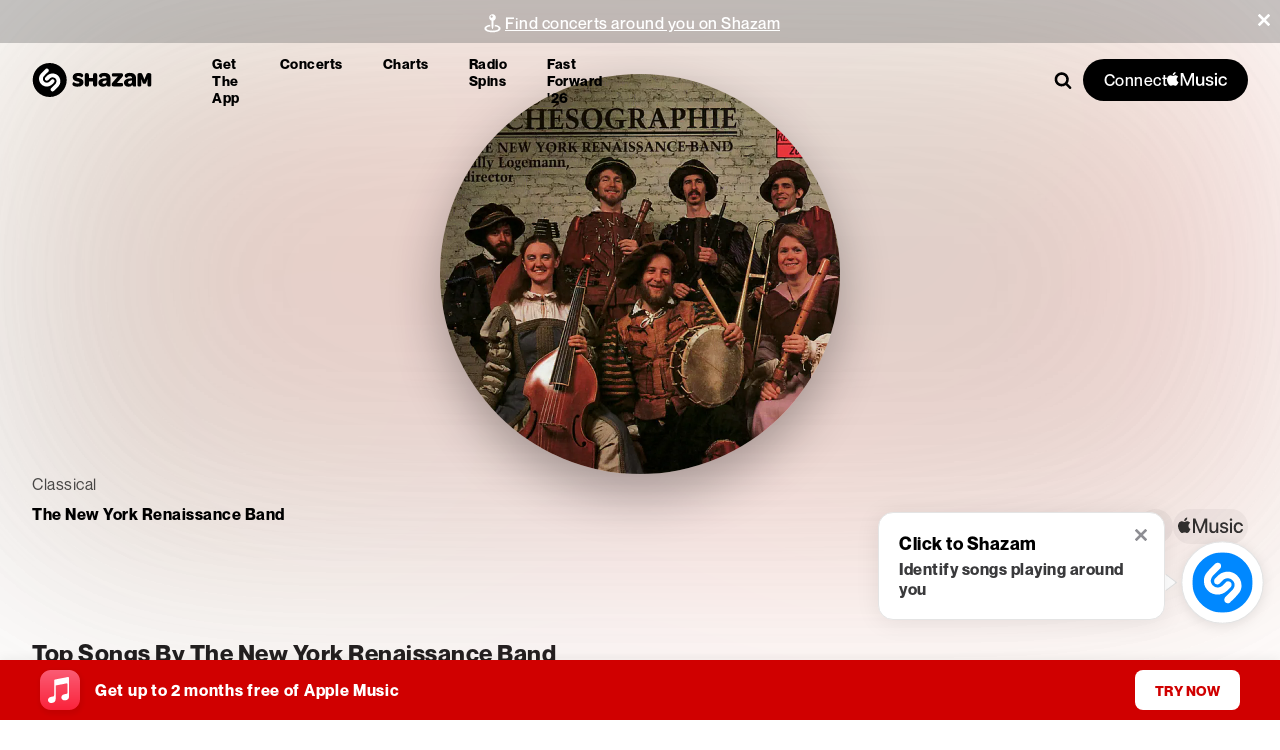

--- FILE ---
content_type: text/html; charset=utf-8
request_url: https://www.shazam.com/artist/the-new-york-renaissance-band/288319347
body_size: 277904
content:
<!DOCTYPE html><html lang="en-us"><head><meta charSet="utf-8"/><meta name="viewport" content="width=device-width, initial-scale=1"/><link rel="preload" as="image" href="https://is1-ssl.mzstatic.com/image/thumb/Music2/v4/38/9e/fe/389efe8f-9197-f584-3780-85b8608a5e14/3149025049537.jpg/232x300ac.webp"/><link rel="preload" as="image" href="https://is1-ssl.mzstatic.com/image/thumb/Music/56/24/8a/mzi.zadjbufc.jpg/232x300ac.webp"/><link rel="preload" as="image" href="https://is1-ssl.mzstatic.com/image/thumb/Music/3c/78/4b/mzi.cvquyphc.tif/232x300ac.webp"/><link rel="preload" as="image" href="https://is1-ssl.mzstatic.com/image/thumb/Music/01/51/d7/mzi.vwnjiwvc.tif/232x300ac.webp"/><link rel="preload" as="image" href="https://is1-ssl.mzstatic.com/image/thumb/Music124/v4/b0/89/66/b08966d6-0a40-5147-3332-82c996877fa0/mzi.hyhsdssi.jpg/232x300ac.webp"/><link rel="preload" as="image" href="https://is1-ssl.mzstatic.com/image/thumb/Music/e5/3d/80/mzi.yxklqwwj.jpg/232x300ac.webp"/><link rel="preload" as="image" href="https://is1-ssl.mzstatic.com/image/thumb/Music211/v4/30/67/22/306722c3-d643-d631-97cb-41e3870ed758/053479019820.png/232x300ac.webp"/><link rel="preload" as="image" href="https://is1-ssl.mzstatic.com/image/thumb/Music/v4/5c/4e/48/5c4e48c0-ea7c-3ce1-811c-44b4a65e85b6/7391968990018.jpg/232x300ac.webp"/><link rel="preload" as="image" href="https://is1-ssl.mzstatic.com/image/thumb/Music/y2003/m10/d22/h19/s05.rkclvsjw.jpg/232x300ac.webp"/><link rel="preload" as="image" imageSrcSet="https://is1-ssl.mzstatic.com/image/thumb/Music/68/3b/3b/mzi.injsvlwh.jpg/800x800vb.webp 100w,https://is1-ssl.mzstatic.com/image/thumb/Music/68/3b/3b/mzi.injsvlwh.jpg/800x800vb.webp 200w,https://is1-ssl.mzstatic.com/image/thumb/Music/68/3b/3b/mzi.injsvlwh.jpg/800x800vb.webp 300w,https://is1-ssl.mzstatic.com/image/thumb/Music/68/3b/3b/mzi.injsvlwh.jpg/800x800vb.webp 400w,https://is1-ssl.mzstatic.com/image/thumb/Music/68/3b/3b/mzi.injsvlwh.jpg/800x800vb.webp 500w,https://is1-ssl.mzstatic.com/image/thumb/Music/68/3b/3b/mzi.injsvlwh.jpg/800x800vb.webp 600w,https://is1-ssl.mzstatic.com/image/thumb/Music/68/3b/3b/mzi.injsvlwh.jpg/800x800vb.webp 700w,https://is1-ssl.mzstatic.com/image/thumb/Music/68/3b/3b/mzi.injsvlwh.jpg/800x800vb.webp 800w,https://is1-ssl.mzstatic.com/image/thumb/Music/68/3b/3b/mzi.injsvlwh.jpg/800x800vb.webp 900w,https://is1-ssl.mzstatic.com/image/thumb/Music/68/3b/3b/mzi.injsvlwh.jpg/800x800vb.webp 1000w,https://is1-ssl.mzstatic.com/image/thumb/Music/68/3b/3b/mzi.injsvlwh.jpg/800x800vb.webp 1100w,https://is1-ssl.mzstatic.com/image/thumb/Music/68/3b/3b/mzi.injsvlwh.jpg/800x800vb.webp 1200w,https://is1-ssl.mzstatic.com/image/thumb/Music/68/3b/3b/mzi.injsvlwh.jpg/800x800vb.webp 1300w,https://is1-ssl.mzstatic.com/image/thumb/Music/68/3b/3b/mzi.injsvlwh.jpg/800x800vb.webp 1400w,https://is1-ssl.mzstatic.com/image/thumb/Music/68/3b/3b/mzi.injsvlwh.jpg/800x800vb.webp 1500w,https://is1-ssl.mzstatic.com/image/thumb/Music/68/3b/3b/mzi.injsvlwh.jpg/800x800vb.webp 1600w,https://is1-ssl.mzstatic.com/image/thumb/Music/68/3b/3b/mzi.injsvlwh.jpg/800x800vb.webp 1700w,https://is1-ssl.mzstatic.com/image/thumb/Music/68/3b/3b/mzi.injsvlwh.jpg/800x800vb.webp 1800w,https://is1-ssl.mzstatic.com/image/thumb/Music/68/3b/3b/mzi.injsvlwh.jpg/800x800vb.webp 1900w,https://is1-ssl.mzstatic.com/image/thumb/Music/68/3b/3b/mzi.injsvlwh.jpg/800x800vb.webp 2000w" imageSizes="100vw" fetchPriority="high"/><link rel="preload" as="image" imageSrcSet="https://is1-ssl.mzstatic.com/image/thumb/Music/88/e5/c4/mzi.bzhtlkkv.jpg/400x400bb.webp 100w,https://is1-ssl.mzstatic.com/image/thumb/Music/88/e5/c4/mzi.bzhtlkkv.jpg/400x400bb.webp 200w,https://is1-ssl.mzstatic.com/image/thumb/Music/88/e5/c4/mzi.bzhtlkkv.jpg/400x400bb.webp 300w,https://is1-ssl.mzstatic.com/image/thumb/Music/88/e5/c4/mzi.bzhtlkkv.jpg/400x400bb.webp 400w,https://is1-ssl.mzstatic.com/image/thumb/Music/88/e5/c4/mzi.bzhtlkkv.jpg/400x400bb.webp 500w,https://is1-ssl.mzstatic.com/image/thumb/Music/88/e5/c4/mzi.bzhtlkkv.jpg/400x400bb.webp 600w,https://is1-ssl.mzstatic.com/image/thumb/Music/88/e5/c4/mzi.bzhtlkkv.jpg/400x400bb.webp 700w,https://is1-ssl.mzstatic.com/image/thumb/Music/88/e5/c4/mzi.bzhtlkkv.jpg/400x400bb.webp 800w,https://is1-ssl.mzstatic.com/image/thumb/Music/88/e5/c4/mzi.bzhtlkkv.jpg/400x400bb.webp 900w,https://is1-ssl.mzstatic.com/image/thumb/Music/88/e5/c4/mzi.bzhtlkkv.jpg/400x400bb.webp 1000w,https://is1-ssl.mzstatic.com/image/thumb/Music/88/e5/c4/mzi.bzhtlkkv.jpg/400x400bb.webp 1100w,https://is1-ssl.mzstatic.com/image/thumb/Music/88/e5/c4/mzi.bzhtlkkv.jpg/400x400bb.webp 1200w,https://is1-ssl.mzstatic.com/image/thumb/Music/88/e5/c4/mzi.bzhtlkkv.jpg/400x400bb.webp 1300w,https://is1-ssl.mzstatic.com/image/thumb/Music/88/e5/c4/mzi.bzhtlkkv.jpg/400x400bb.webp 1400w,https://is1-ssl.mzstatic.com/image/thumb/Music/88/e5/c4/mzi.bzhtlkkv.jpg/400x400bb.webp 1500w,https://is1-ssl.mzstatic.com/image/thumb/Music/88/e5/c4/mzi.bzhtlkkv.jpg/400x400bb.webp 1600w,https://is1-ssl.mzstatic.com/image/thumb/Music/88/e5/c4/mzi.bzhtlkkv.jpg/400x400bb.webp 1700w,https://is1-ssl.mzstatic.com/image/thumb/Music/88/e5/c4/mzi.bzhtlkkv.jpg/400x400bb.webp 1800w,https://is1-ssl.mzstatic.com/image/thumb/Music/88/e5/c4/mzi.bzhtlkkv.jpg/400x400bb.webp 1900w,https://is1-ssl.mzstatic.com/image/thumb/Music/88/e5/c4/mzi.bzhtlkkv.jpg/400x400bb.webp 2000w" imageSizes="100vw" fetchPriority="high"/><link rel="preload" as="image" imageSrcSet="https://is1-ssl.mzstatic.com/image/thumb/Music/68/3b/3b/mzi.injsvlwh.jpg/400x400bb.webp 100w,https://is1-ssl.mzstatic.com/image/thumb/Music/68/3b/3b/mzi.injsvlwh.jpg/400x400bb.webp 200w,https://is1-ssl.mzstatic.com/image/thumb/Music/68/3b/3b/mzi.injsvlwh.jpg/400x400bb.webp 300w,https://is1-ssl.mzstatic.com/image/thumb/Music/68/3b/3b/mzi.injsvlwh.jpg/400x400bb.webp 400w,https://is1-ssl.mzstatic.com/image/thumb/Music/68/3b/3b/mzi.injsvlwh.jpg/400x400bb.webp 500w,https://is1-ssl.mzstatic.com/image/thumb/Music/68/3b/3b/mzi.injsvlwh.jpg/400x400bb.webp 600w,https://is1-ssl.mzstatic.com/image/thumb/Music/68/3b/3b/mzi.injsvlwh.jpg/400x400bb.webp 700w,https://is1-ssl.mzstatic.com/image/thumb/Music/68/3b/3b/mzi.injsvlwh.jpg/400x400bb.webp 800w,https://is1-ssl.mzstatic.com/image/thumb/Music/68/3b/3b/mzi.injsvlwh.jpg/400x400bb.webp 900w,https://is1-ssl.mzstatic.com/image/thumb/Music/68/3b/3b/mzi.injsvlwh.jpg/400x400bb.webp 1000w,https://is1-ssl.mzstatic.com/image/thumb/Music/68/3b/3b/mzi.injsvlwh.jpg/400x400bb.webp 1100w,https://is1-ssl.mzstatic.com/image/thumb/Music/68/3b/3b/mzi.injsvlwh.jpg/400x400bb.webp 1200w,https://is1-ssl.mzstatic.com/image/thumb/Music/68/3b/3b/mzi.injsvlwh.jpg/400x400bb.webp 1300w,https://is1-ssl.mzstatic.com/image/thumb/Music/68/3b/3b/mzi.injsvlwh.jpg/400x400bb.webp 1400w,https://is1-ssl.mzstatic.com/image/thumb/Music/68/3b/3b/mzi.injsvlwh.jpg/400x400bb.webp 1500w,https://is1-ssl.mzstatic.com/image/thumb/Music/68/3b/3b/mzi.injsvlwh.jpg/400x400bb.webp 1600w,https://is1-ssl.mzstatic.com/image/thumb/Music/68/3b/3b/mzi.injsvlwh.jpg/400x400bb.webp 1700w,https://is1-ssl.mzstatic.com/image/thumb/Music/68/3b/3b/mzi.injsvlwh.jpg/400x400bb.webp 1800w,https://is1-ssl.mzstatic.com/image/thumb/Music/68/3b/3b/mzi.injsvlwh.jpg/400x400bb.webp 1900w,https://is1-ssl.mzstatic.com/image/thumb/Music/68/3b/3b/mzi.injsvlwh.jpg/400x400bb.webp 2000w" imageSizes="100vw" fetchPriority="high"/><link rel="preload" as="image" imageSrcSet="https://is1-ssl.mzstatic.com/image/thumb/Music/0c/37/62/mzi.qxtdvbke.jpg/400x400bb.webp 100w,https://is1-ssl.mzstatic.com/image/thumb/Music/0c/37/62/mzi.qxtdvbke.jpg/400x400bb.webp 200w,https://is1-ssl.mzstatic.com/image/thumb/Music/0c/37/62/mzi.qxtdvbke.jpg/400x400bb.webp 300w,https://is1-ssl.mzstatic.com/image/thumb/Music/0c/37/62/mzi.qxtdvbke.jpg/400x400bb.webp 400w,https://is1-ssl.mzstatic.com/image/thumb/Music/0c/37/62/mzi.qxtdvbke.jpg/400x400bb.webp 500w,https://is1-ssl.mzstatic.com/image/thumb/Music/0c/37/62/mzi.qxtdvbke.jpg/400x400bb.webp 600w,https://is1-ssl.mzstatic.com/image/thumb/Music/0c/37/62/mzi.qxtdvbke.jpg/400x400bb.webp 700w,https://is1-ssl.mzstatic.com/image/thumb/Music/0c/37/62/mzi.qxtdvbke.jpg/400x400bb.webp 800w,https://is1-ssl.mzstatic.com/image/thumb/Music/0c/37/62/mzi.qxtdvbke.jpg/400x400bb.webp 900w,https://is1-ssl.mzstatic.com/image/thumb/Music/0c/37/62/mzi.qxtdvbke.jpg/400x400bb.webp 1000w,https://is1-ssl.mzstatic.com/image/thumb/Music/0c/37/62/mzi.qxtdvbke.jpg/400x400bb.webp 1100w,https://is1-ssl.mzstatic.com/image/thumb/Music/0c/37/62/mzi.qxtdvbke.jpg/400x400bb.webp 1200w,https://is1-ssl.mzstatic.com/image/thumb/Music/0c/37/62/mzi.qxtdvbke.jpg/400x400bb.webp 1300w,https://is1-ssl.mzstatic.com/image/thumb/Music/0c/37/62/mzi.qxtdvbke.jpg/400x400bb.webp 1400w,https://is1-ssl.mzstatic.com/image/thumb/Music/0c/37/62/mzi.qxtdvbke.jpg/400x400bb.webp 1500w,https://is1-ssl.mzstatic.com/image/thumb/Music/0c/37/62/mzi.qxtdvbke.jpg/400x400bb.webp 1600w,https://is1-ssl.mzstatic.com/image/thumb/Music/0c/37/62/mzi.qxtdvbke.jpg/400x400bb.webp 1700w,https://is1-ssl.mzstatic.com/image/thumb/Music/0c/37/62/mzi.qxtdvbke.jpg/400x400bb.webp 1800w,https://is1-ssl.mzstatic.com/image/thumb/Music/0c/37/62/mzi.qxtdvbke.jpg/400x400bb.webp 1900w,https://is1-ssl.mzstatic.com/image/thumb/Music/0c/37/62/mzi.qxtdvbke.jpg/400x400bb.webp 2000w" imageSizes="100vw" fetchPriority="high"/><link rel="preload" as="image" imageSrcSet="https://is1-ssl.mzstatic.com/image/thumb/Music/68/3b/3b/mzi.injsvlwh.jpg/400x400ac.webp 100w,https://is1-ssl.mzstatic.com/image/thumb/Music/68/3b/3b/mzi.injsvlwh.jpg/400x400ac.webp 200w,https://is1-ssl.mzstatic.com/image/thumb/Music/68/3b/3b/mzi.injsvlwh.jpg/400x400ac.webp 300w,https://is1-ssl.mzstatic.com/image/thumb/Music/68/3b/3b/mzi.injsvlwh.jpg/400x400ac.webp 400w,https://is1-ssl.mzstatic.com/image/thumb/Music/68/3b/3b/mzi.injsvlwh.jpg/400x400ac.webp 500w,https://is1-ssl.mzstatic.com/image/thumb/Music/68/3b/3b/mzi.injsvlwh.jpg/400x400ac.webp 600w,https://is1-ssl.mzstatic.com/image/thumb/Music/68/3b/3b/mzi.injsvlwh.jpg/400x400ac.webp 700w,https://is1-ssl.mzstatic.com/image/thumb/Music/68/3b/3b/mzi.injsvlwh.jpg/400x400ac.webp 800w,https://is1-ssl.mzstatic.com/image/thumb/Music/68/3b/3b/mzi.injsvlwh.jpg/400x400ac.webp 900w,https://is1-ssl.mzstatic.com/image/thumb/Music/68/3b/3b/mzi.injsvlwh.jpg/400x400ac.webp 1000w,https://is1-ssl.mzstatic.com/image/thumb/Music/68/3b/3b/mzi.injsvlwh.jpg/400x400ac.webp 1100w,https://is1-ssl.mzstatic.com/image/thumb/Music/68/3b/3b/mzi.injsvlwh.jpg/400x400ac.webp 1200w,https://is1-ssl.mzstatic.com/image/thumb/Music/68/3b/3b/mzi.injsvlwh.jpg/400x400ac.webp 1300w,https://is1-ssl.mzstatic.com/image/thumb/Music/68/3b/3b/mzi.injsvlwh.jpg/400x400ac.webp 1400w,https://is1-ssl.mzstatic.com/image/thumb/Music/68/3b/3b/mzi.injsvlwh.jpg/400x400ac.webp 1500w,https://is1-ssl.mzstatic.com/image/thumb/Music/68/3b/3b/mzi.injsvlwh.jpg/400x400ac.webp 1600w,https://is1-ssl.mzstatic.com/image/thumb/Music/68/3b/3b/mzi.injsvlwh.jpg/400x400ac.webp 1700w,https://is1-ssl.mzstatic.com/image/thumb/Music/68/3b/3b/mzi.injsvlwh.jpg/400x400ac.webp 1800w,https://is1-ssl.mzstatic.com/image/thumb/Music/68/3b/3b/mzi.injsvlwh.jpg/400x400ac.webp 1900w,https://is1-ssl.mzstatic.com/image/thumb/Music/68/3b/3b/mzi.injsvlwh.jpg/400x400ac.webp 2000w" imageSizes="100vw" fetchPriority="high"/><link rel="stylesheet" href="/_next/static/css/32b14eef8f1a3126.css" data-precedence="next"/><link rel="stylesheet" href="/_next/static/css/81c499062ad4e3a7.css" data-precedence="next"/><link rel="stylesheet" href="/_next/static/css/6d9d9ad039b132f9.css" data-precedence="next"/><link rel="stylesheet" href="/_next/static/css/e69d9aa9ff4753f9.css" data-precedence="next"/><link rel="stylesheet" href="/_next/static/css/7b34e9314cfff263.css" data-precedence="next"/><link rel="stylesheet" href="/_next/static/css/ac34f643c177ae07.css" data-precedence="next"/><link rel="stylesheet" href="/_next/static/css/5564dbe3702cf7c9.css" data-precedence="next"/><link rel="stylesheet" href="/_next/static/css/f18cc3bd420b876a.css" data-precedence="next"/><link rel="stylesheet" href="/_next/static/css/43894fd5b462dcf3.css" data-precedence="next"/><link rel="stylesheet" href="/_next/static/css/a51d625e4b1d3343.css" data-precedence="next"/><link rel="stylesheet" href="/_next/static/css/3272627b53fbe114.css" data-precedence="next"/><link rel="stylesheet" href="/_next/static/css/500733c838595ccd.css" data-precedence="next"/><link rel="stylesheet" href="/_next/static/css/8db57e234b5a5883.css" data-precedence="next"/><link rel="stylesheet" href="/_next/static/css/fc0d06a181a37cbb.css" data-precedence="next"/><link rel="stylesheet" href="/_next/static/css/5696e5412c31ab16.css" data-precedence="next"/><link rel="stylesheet" href="/_next/static/css/e35c65ce407d2f8d.css" data-precedence="next"/><link rel="stylesheet" href="/_next/static/css/06845f3639fc0c97.css" data-precedence="next"/><link rel="stylesheet" href="/_next/static/css/758b5ebcb6d717fb.css" data-precedence="next"/><link rel="stylesheet" href="/_next/static/css/735a24c5f628acd8.css" data-precedence="next"/><link rel="stylesheet" href="/_next/static/css/b2cf8a0612b4aa01.css" data-precedence="next"/><link rel="preload" as="script" fetchPriority="low" href="/_next/static/chunks/webpack-4c479a97725d5bf5.js"/><script src="/_next/static/chunks/4bd1b696-182b6b13bdad92e3.js" async=""></script><script src="/_next/static/chunks/1255-de0c1abd22c7cccd.js" async=""></script><script src="/_next/static/chunks/main-app-31c324138f338a08.js" async=""></script><script src="/_next/static/chunks/430e88be-f833c2714557992a.js" async=""></script><script src="/_next/static/chunks/c16f53c3-ea61ee5b5d880edd.js" async=""></script><script src="/_next/static/chunks/a4634e51-41997c827c88a369.js" async=""></script><script src="/_next/static/chunks/2619-04bc32f026a0d946.js" async=""></script><script src="/_next/static/chunks/694-2e4ccc4bff0e3efe.js" async=""></script><script src="/_next/static/chunks/6422-d20195e8735f963c.js" async=""></script><script src="/_next/static/chunks/6053-abde73df1d614c39.js" async=""></script><script src="/_next/static/chunks/1346-5a839f77678049b2.js" async=""></script><script src="/_next/static/chunks/87-cd34bcf45cb02364.js" async=""></script><script src="/_next/static/chunks/1075-8cb65614b301b42f.js" async=""></script><script src="/_next/static/chunks/5375-beccf1e2403c27aa.js" async=""></script><script src="/_next/static/chunks/249-1de083aa39dbb619.js" async=""></script><script src="/_next/static/chunks/8313-b36973995de3c7ae.js" async=""></script><script src="/_next/static/chunks/1138-c4ace9d4c136fdb1.js" async=""></script><script src="/_next/static/chunks/app/%5Blocale%5D/(contextual-navigation)/artist/%5Bslug%5D/%5Bid%5D/page-b62e91cd5236e75b.js" async=""></script><script src="/_next/static/chunks/1683-5f0f4e36e5e71b77.js" async=""></script><script src="/_next/static/chunks/8348-8dd938fab95322ec.js" async=""></script><script src="/_next/static/chunks/2081-93d1f7522fa3641d.js" async=""></script><script src="/_next/static/chunks/app/%5Blocale%5D/not-found-a8b05cd45381e4c5.js" async=""></script><script src="/_next/static/chunks/6706-07feea6bfe8cb8e3.js" async=""></script><script src="/_next/static/chunks/6871-9c3b350132fe4863.js" async=""></script><script src="/_next/static/chunks/2767-da5c4b503eb705e6.js" async=""></script><script src="/_next/static/chunks/6153-9b397e0696e54d61.js" async=""></script><script src="/_next/static/chunks/app/%5Blocale%5D/layout-3d578dc29da2ed2a.js" async=""></script><script src="/_next/static/chunks/app/%5Blocale%5D/error-2da4fd73f2608cc0.js" async=""></script><script src="/_next/static/chunks/app/%5Blocale%5D/(fastforward)/layout-9ab73fbd2a425e26.js" async=""></script><script src="/_next/static/chunks/b536a0f1-6d212236755ddbf0.js" async=""></script><script src="/_next/static/chunks/5283-7b24cf60367f6d1f.js" async=""></script><script src="/_next/static/chunks/2268-79faadfcf93346e0.js" async=""></script><script src="/_next/static/chunks/app/%5Blocale%5D/(contextual-navigation)/page-91ef5c472867b05d.js" async=""></script><link rel="preload" href="/_next/static/chunks/97.814d5d2207fd6c4a.js" as="script" fetchPriority="low"/><link rel="apple-touch-icon" sizes="180x180" href="https://assets.shazam.com/website/images/favicons/apple-touch-icon"/><link rel="icon" type="image/png" sizes="32x32" href="https://assets.shazam.com/website/images/favicons/favicon-32x32"/><link rel="icon" type="image/png" sizes="16x16" href="https://assets.shazam.com/website/images/favicons/favicon-16x16"/><title>The New York Renaissance Band - Shazam</title><meta name="description" content="Discover more about The New York Renaissance Band on Shazam! View top songs, latest releases, music videos, similar artists and more!"/><link rel="canonical" href="https://www.shazam.com/artist/the-new-york-renaissance-band/288319347"/><link rel="alternate" hrefLang="cs-cz" href="https://www.shazam.com/cs-cz/artist/the-new-york-renaissance-band/288319347"/><link rel="alternate" hrefLang="de-de" href="https://www.shazam.com/de-de/artist/the-new-york-renaissance-band/288319347"/><link rel="alternate" hrefLang="el-gr" href="https://www.shazam.com/el-gr/artist/the-new-york-renaissance-band/288319347"/><link rel="alternate" hrefLang="en-us" href="https://www.shazam.com/en-us/artist/the-new-york-renaissance-band/288319347"/><link rel="alternate" hrefLang="en-gb" href="https://www.shazam.com/en-gb/artist/the-new-york-renaissance-band/288319347"/><link rel="alternate" hrefLang="es-es" href="https://www.shazam.com/es-es/artist/the-new-york-renaissance-band/288319347"/><link rel="alternate" hrefLang="es-mx" href="https://www.shazam.com/es-mx/artist/the-new-york-renaissance-band/288319347"/><link rel="alternate" hrefLang="fr-fr" href="https://www.shazam.com/fr-fr/artist/the-new-york-renaissance-band/288319347"/><link rel="alternate" hrefLang="hi-in" href="https://www.shazam.com/hi-in/artist/the-new-york-renaissance-band/288319347"/><link rel="alternate" hrefLang="id-id" href="https://www.shazam.com/id-id/artist/the-new-york-renaissance-band/288319347"/><link rel="alternate" hrefLang="it-it" href="https://www.shazam.com/it-it/artist/the-new-york-renaissance-band/288319347"/><link rel="alternate" hrefLang="ja-jp" href="https://www.shazam.com/ja-jp/artist/the-new-york-renaissance-band/288319347"/><link rel="alternate" hrefLang="ko-kr" href="https://www.shazam.com/ko-kr/artist/the-new-york-renaissance-band/288319347"/><link rel="alternate" hrefLang="nl-nl" href="https://www.shazam.com/nl-nl/artist/the-new-york-renaissance-band/288319347"/><link rel="alternate" hrefLang="pl-pl" href="https://www.shazam.com/pl-pl/artist/the-new-york-renaissance-band/288319347"/><link rel="alternate" hrefLang="pt-pt" href="https://www.shazam.com/pt-pt/artist/the-new-york-renaissance-band/288319347"/><link rel="alternate" hrefLang="pt-br" href="https://www.shazam.com/pt-br/artist/the-new-york-renaissance-band/288319347"/><link rel="alternate" hrefLang="ru-ru" href="https://www.shazam.com/ru-ru/artist/the-new-york-renaissance-band/288319347"/><link rel="alternate" hrefLang="tr-tr" href="https://www.shazam.com/tr-tr/artist/the-new-york-renaissance-band/288319347"/><link rel="alternate" hrefLang="zh-cn" href="https://www.shazam.com/zh-cn/artist/the-new-york-renaissance-band/288319347"/><link rel="alternate" hrefLang="zh-tw" href="https://www.shazam.com/zh-tw/artist/the-new-york-renaissance-band/288319347"/><meta property="og:title" content="The New York Renaissance Band - Shazam"/><meta property="og:description" content="Discover more about The New York Renaissance Band on Shazam! View top songs, latest releases, music videos, similar artists and more!"/><meta property="og:url" content="https://www.shazam.com/artist/the-new-york-renaissance-band/288319347"/><meta property="og:site_name" content="Shazam"/><meta property="og:image" content="https://is1-ssl.mzstatic.com/image/thumb/Music/68/3b/3b/mzi.injsvlwh.jpg/400x400ac.jpg"/><meta property="og:image:height" content="400"/><meta property="og:image:width" content="400"/><meta property="og:type" content="website"/><meta name="twitter:card" content="summary_large_image"/><meta name="twitter:site" content="@Shazam"/><meta name="twitter:title" content="The New York Renaissance Band - Shazam"/><meta name="twitter:description" content="Discover more about The New York Renaissance Band on Shazam! View top songs, latest releases, music videos, similar artists and more!"/><meta name="twitter:image" content="https://is1-ssl.mzstatic.com/image/thumb/Music/68/3b/3b/mzi.injsvlwh.jpg/400x400ac.jpg"/><link rel="icon" href="/favicon.ico" type="image/x-icon" sizes="32x32"/><script>(self.__next_s=self.__next_s||[]).push([0,{"children":"(function(){\n  try {\n    const supported = [\"cs-cz\",\"de-de\",\"el-gr\",\"en-us\",\"en-gb\",\"es-es\",\"es-mx\",\"fr-fr\",\"hi-in\",\"id-id\",\"it-it\",\"ja-jp\",\"ko-kr\",\"nl-nl\",\"pl-pl\",\"pt-pt\",\"pt-br\",\"ru-ru\",\"tr-tr\",\"zh-cn\",\"zh-tw\"];\n    const def = \"en-us\";\n    const u = new URL(location.href);\n    const p = u.pathname;\n\n\n        let lc = localStorage.getItem(\"locale\") || \"\";\n        let fromNav = false;\n\n        // Only use navigator.language if referrer=events\n        const ref_ = u.searchParams.get(\"referrer\");\n        const docRef = document.referrer || u.searchParams.get(\"referrer\") || \"\";\n        if (!lc && (ref_ === \"events\" || (docRef?.includes(\"app.shazam.com\") && p.includes(\"fastforward\")))) {\n            lc = (navigator && navigator.language) || \"\";\n            fromNav = true;\n        }\n\n        if (!lc) return;\n\n        // Normalize -> xx-xx\n        lc = lc.replace(\"_\", \"-\");\n        const parts = lc.split(\"-\");\n        if (parts[0]) parts[0] = parts[0].toLowerCase();\n        if (parts[1]) parts[1] = parts[1].toLowerCase();\n\n        // join but eliminate any null or \"\"\n        lc = parts.filter(Boolean).join(\"-\");\n\n        // Validate navigator-derived locale\n        if (fromNav && !/^[a-z]{2}(-[a-z]{2})?$/.test(lc)) return;\n\n        // Single pass: exact; else fuzzy(lang-only) if from navigator\n        const lang = parts[0] || \"\";\n        let exact = null,\n            fuzzy = null;\n        for (let i = 0; i < supported.length; i++) {\n            const s = supported[i];\n            if (s === lc) {\n                exact = s;\n                break;\n            }\n            if (fromNav && !fuzzy && s.split(\"-\")[0] === lang) fuzzy = s;\n        }\n        lc = exact || (fromNav ? fuzzy : null);\n        if (!lc) return;\n\n        // 1) If resolved locale is default, enforce unprefixed path and never add it\n        if (lc === def) {\n            // If path starts with ANY locale, strip it; else leave as-is.\n            const seg = p.split(\"/\")[1] || \"\";\n            const isLocaleSeg = /^[a-z]{2}-[a-z]{2}$/i.test(seg);\n            if (!isLocaleSeg) return;\n            const rest = p.split(\"/\").slice(2).join(\"/\") || \"\";\n            u.pathname = \"/\" + rest;\n            location.replace(u.href);\n            return;\n        }\n\n        // 2) Non-default: ensure correct prefix (remove wrong one if present)\n        const seg2 = p.split(\"/\")[1] || \"\";\n        const isLocaleSeg2 = /^[a-z]{2}-[a-z]{2}$/i.test(seg2);\n        if (p === \"/\" + lc || p.startsWith(\"/\" + lc + \"/\")) return; // already correct\n        const base = isLocaleSeg2\n            ? \"/\" + (p.split(\"/\").slice(2).join(\"/\") || \"\")\n            : p;\n        u.pathname = \"/\" + lc + (base === \"/\" ? \"\" : base);\n        location.replace(u.href);\n    } catch (e) {}\n})();","id":"locale-redirect"}])</script><script id="Duration">
                (function () {
                    let startTime = Date.now();
                    let pageViewCount = 0;
                
                    document.addEventListener('visibilitychange', async () => {
                        if (document.hidden) {
                            try {
                                await Promise.all([
                                    fetch(
                                        '/services/metrics/session.pageViewCount/' +
                                            pageViewCount * 1000,
                                        { keepalive: true }
                                    ),
                                    fetch(
                                        '/services/metrics/session.duration/' +
                                            (Date.now() - startTime),
                                        { keepalive: true }
                                    ),
                                ]);
                            } catch {} 
                        } else {
                            pageViewCount = 1;
                            startTime = Date.now();
                        }
                    });
                
                    let previousUrl = '';
                    const observer = new MutationObserver(function () {
                        if (window.location.href !== previousUrl) {
                            previousUrl = location.href;
                            pageViewCount++;
                        }
                    });
                    const config = { subtree: true, childList: true };
                    observer.observe(document, config);
                })();
                
</script><script id="Early_Beacon">
            (function () {
                try {
                    let img = new Image();
                    img.src = 'https://beacon.shazam.com/beacons/api/v1/beacon/website/1.0/en-us/US/web/-/beacon/2da2ea2e-8168-4fbb-a3b3-93dddeb030b1/impression?screenname=initial_load&path=/artist/the-new-york-renaissance-band/288319347';
                    } catch (e) {
                   console.log('Initial Load Beacon error occurred: ', e);
                    }
                    })();</script><script id="Error_beacon">
                 window.onerror = function (msg, url, line, col) {
                 try{
                  let escapeMsg = msg;
                    if (line) {
                      escapeMsg+='_line_'+ line;
                    }
                    if (col) {
                      escapeMsg+='_col_'+ col;
                    }
                  escapeMsg = encodeURIComponent(escapeMsg);
                  escapeMsg = escapeMsg.slice(0, 100);

                  const path = (typeof document != "undefined") && document.location && document.location.pathname;
                  const ua = navigator.userAgent && navigator.userAgent.replace(/(%20|%3A|\s)/g, '_') || 'n/a';
                  const beacon = `https://beacon.shazam.com/shazam/-/-/-/-/-/beacon/-/error?path=${path}&errorDesc=${escapeMsg}&ua=${ua}&providerDesc=web_error_global`;

                  const img = new Image();

                  // There is a bug where floating-ui conflicts with framer-motion and causes a global error
                  // This happens when ?debug=beacons is turned on
                  // Let's no blast the beacon server in this scenario
                  if (msg != 'ResizeObserver loop completed with undelivered notifications.') {
                    img.src = beacon;
                  }

                  }
                  catch(e){
                    console.log("Global Error Beacon error", e);
                    }
                  };
</script><script src="/_next/static/chunks/polyfills-42372ed130431b0a.js" noModule=""></script></head><body class="layout_fullBleedOnRails__wux2C layout_vars__110l5"><div hidden=""><!--$--><!--/$--></div><div class="InformationBar-module_informationBar__nB4bh"><div class="InformationBar-module_pill__zVGbS" style="background-color:var(--color-blue-300)"></div></div><div class=""><div><div class="artistPageTransparentDark_navContainer__qyJtA"><div class="artistPageTransparentDark_navPromoWrapper__zkSQo"><div></div><div class="artistPageTransparentDark_contentWrapper__1MvI5"><div class="artistPageTransparentDark_content__Yc9AU"><nav class="artistPageTransparentDark_navWrapper__yeojp" itemScope="" itemType="http://www.schema.org/SiteNavigationElement"><div class="artistPageTransparentDark_logoWrapper__4Q7s_"><span class="LinkPassthru_container__izrcF"><a class="artistPageTransparentDark_headerLogo__r9jCe LinkPassthru_link___RNLB" data-test-id="artist_userevent_headerElement_homeLogo" aria-label="Navigate to Shazam Homepage" href="/"><svg class="artistPageTransparentDark_headerLogo__r9jCe" style="width:undefinedpx;height:NaNpx" data-test-id="navigation_headerLogo" xmlns="http://www.w3.org/2000/svg" xmlns:xlink="http://www.w3.org/1999/xlink"><use xlink:href="#ShazamTitleLogo"></use></svg></a></span></div><ul role="menu" class="artistPageTransparentDark_navList__coCcT"><div class="artistPageTransparentDark_defaultNavItemsWrapper__dPEmK"><li class="artistPageTransparentDark_navItem__cqSkJ" role="menuitem" aria-label="Get the app"><span class="LinkPassthru_container__izrcF"><a class="LinkPassthru_link___RNLB" data-test-id="artist_userevent_headerElement_appsMenu" href="/apps">Get the app</a></span></li><li class="artistPageTransparentDark_navItem__cqSkJ" role="menuitem" aria-label="Concerts"><span class="LinkPassthru_container__izrcF"><a class="LinkPassthru_link___RNLB" data-test-id="artist_userevent_headerElement_concertsMenu" href="/events/united-states">Concerts</a></span></li><li class="artistPageTransparentDark_navItem__cqSkJ" role="menuitem" aria-label="Charts"><span class="LinkPassthru_container__izrcF"><a class="LinkPassthru_link___RNLB" data-test-id="artist_userevent_headerElement_chartsMenu" href="/charts/top-200/united-states">Charts</a></span></li><li class="artistPageTransparentDark_navItem__cqSkJ" role="menuitem" aria-label="Radio Spins"><span class="LinkPassthru_container__izrcF"><a class="LinkPassthru_link___RNLB" data-test-id="artist_userevent_headerElement_radiospinsMenu" href="/radiospins">Radio Spins</a></span></li><li class="artistPageTransparentDark_navItem__cqSkJ" role="menuitem" aria-label="Fast Forward &#x27;26"><span class="LinkPassthru_container__izrcF"><a class="LinkPassthru_link___RNLB" data-test-id="artist_userevent_headerElement_fastforward" href="/fastforward2026">Fast Forward &#x27;26</a></span></li></div></ul><div class="artistPageTransparentDark_searchWrapper__ixMDO" data-test-id="navigation_searchWrapper"><div class="artistPageTransparentDark_searchContainer__KK6sv"><div><div class="searchInputWrapper"><input type="text" class="searchInput" placeholder="Search for music" data-search-input="true" autoComplete="off" aria-autocomplete="list" aria-expanded="false" aria-owns="" role="combobox"/><div class="searchMagnifyingGlassWrapper"><span class="searchMagnifyingGlass"><svg class="searchIcon" style="width:18px;height:18px" xmlns="http://www.w3.org/2000/svg" xmlns:xlink="http://www.w3.org/1999/xlink"><use xlink:href="#Search"></use></svg></span></div></div><div class="Popup_container__Rkh49 Popup_fixedToPage__Ew4wM"><div class="Popup_popup__H50OP"><div aria-hidden="true" style="display:none"><div></div></div><div aria-hidden="false" style="display:block"></div></div></div></div></div><div class="artistPageTransparentDark_connectContainer__zt_Wy"><button class="Button-module_container__WuvCi artistPageTransparentDark_amConnectButton__x0ZA8 Button-module_variantPrimary__dQC1S Button-module_iconPositionLeft__hzVjW Button-module_shapePill__St97o Button-module_textSizeLarge__g12Nr undefined Button-module_textWeightMedium__WiFZX Button-module_paddingSmall__HDIGU" name="Connect {AppleMusic}"><span class="Button-module_label__k1Dkf">Connect </span><svg class="svg" style="width:60px;height:16.626506024096386px;fill:white" xmlns="http://www.w3.org/2000/svg" xmlns:xlink="http://www.w3.org/1999/xlink"><use xlink:href="#AppleMusic"></use></svg></button></div></div></nav></div><div class="artistPageTransparentDark_dropmenu___Y7_1" aria-haspopup="true" aria-expanded="false" aria-label="Expand Menu" role="button" tabindex="0"><svg class="artistPageTransparentDark_dropmMenuIcon__jtgQw" style="width:18px;height:18px" xmlns="http://www.w3.org/2000/svg" xmlns:xlink="http://www.w3.org/1999/xlink"><use xlink:href="#Hamburger"></use></svg></div><div class="artistPageTransparentDark_pageMenu__Jww28" aria-hidden="true"><div class="artistPageTransparentDark_logoAndCloseButtonWrapper__b3VgU"><span class="LinkPassthru_container__izrcF"><a class="artistPageTransparentDark_logoWrapper__4Q7s_ LinkPassthru_link___RNLB" data-test-id="artist_userevent_headerElement_homeLogo" tabindex="-1" aria-label="Navigate to Shazam Homepage" href="/"><svg class="artistPageTransparentDark_logo__OlBqK" style="width:undefinedpx;height:NaNpx" xmlns="http://www.w3.org/2000/svg" xmlns:xlink="http://www.w3.org/1999/xlink"><use xlink:href="#ShazamTitleLogo"></use></svg></a></span><div class="artistPageTransparentDark_close__wYDD8" aria-label="Close" role="button" tabindex="-1"><svg class="artistPageTransparentDark_closeMenuIcon__uLyAJ" style="width:18px;height:18px" xmlns="http://www.w3.org/2000/svg" xmlns:xlink="http://www.w3.org/1999/xlink"><use xlink:href="#Cross"></use></svg></div></div><ul role="menu" class="artistPageTransparentDark_menuList__xCz7_"><li class="artistPageTransparentDark_menuItem__Bdp8F" autofocus="" role="menuitem" aria-label="Download Shazam"><a class="artistPageTransparentDark_menuLink__CHXzS" data-test-id="artist_userevent_headerElement_downloadMenu" href="/apps/download">Download Shazam</a></li><div class="artistPageTransparentDark_defaultNavItemsWrapper__dPEmK"><li class="artistPageTransparentDark_menuItem__Bdp8F" role="menuitem" aria-label="Get the app"><span class="LinkPassthru_container__izrcF"><a class="artistPageTransparentDark_menuLink__CHXzS LinkPassthru_link___RNLB" data-test-id="artist_userevent_headerElement_appsMenu" tabindex="-1" href="/apps">Get the app</a></span></li><li class="artistPageTransparentDark_menuItem__Bdp8F" role="menuitem" aria-label="Concerts"><span class="LinkPassthru_container__izrcF"><a class="artistPageTransparentDark_menuLink__CHXzS LinkPassthru_link___RNLB" data-test-id="artist_userevent_headerElement_concertsMenu" tabindex="-1" href="/events/united-states">Concerts</a></span></li><li class="artistPageTransparentDark_menuItem__Bdp8F" role="menuitem" aria-label="Charts"><span class="LinkPassthru_container__izrcF"><a class="artistPageTransparentDark_menuLink__CHXzS LinkPassthru_link___RNLB" data-test-id="artist_userevent_headerElement_chartsMenu" tabindex="-1" href="/charts/top-200/united-states">Charts</a></span></li><li class="artistPageTransparentDark_menuItem__Bdp8F" role="menuitem" aria-label="Radio Spins"><span class="LinkPassthru_container__izrcF"><a class="artistPageTransparentDark_menuLink__CHXzS LinkPassthru_link___RNLB" data-test-id="artist_userevent_headerElement_radiospinsMenu" tabindex="-1" href="/radiospins">Radio Spins</a></span></li><li class="artistPageTransparentDark_menuItem__Bdp8F" role="menuitem" aria-label="Fast Forward &#x27;26"><span class="LinkPassthru_container__izrcF"><a class="artistPageTransparentDark_menuLink__CHXzS LinkPassthru_link___RNLB" data-test-id="artist_userevent_headerElement_fastforward" tabindex="-1" href="/fastforward2026">Fast Forward &#x27;26</a></span></li></div><li class="artistPageTransparentDark_menuItem__Bdp8F" role="menuitem" aria-label="Help"><span class="LinkPassthru_container__izrcF"><a class="artistPageTransparentDark_menuLink__CHXzS LinkPassthru_link___RNLB" data-test-id="artist_userevent_headerElement_helpMenu" target="_blank" rel="noopener" tabindex="-1" href="https://support.apple.com/HT210331">Help</a></span></li></ul><div class="DrawerConnectCard_dropdownConnectContainer__3wQXW"></div></div></div></div></div><script type="application/ld+json">{
	"@context": "https://schema.org",
	"@type": "MusicGroup",
	"name": "The New York Renaissance Band",
	"genre": [
		"Classical"
	],
	"image": {
		"@type": "ImageObject",
		"url": "https://is1-ssl.mzstatic.com/image/thumb/Music/68/3b/3b/mzi.injsvlwh.jpg/620x620ac.jpg",
		"width": "620",
		"height": "620"
	},
	"album": [
		{
			"@type": "MusicAlbum",
			"name": "Praetorius: Terpsichore - Suites Nos. 1-4",
			"numTracks": 26,
			"byArtist": "The New York Renaissance Band & Sally Logemann",
			"albumReleaseType": "AlbumRelease",
			"datePublished": "2008-09-17",
			"isFamilyFriendly": true,
			"image": {
				"@type": "ImageObject",
				"url": "https://is1-ssl.mzstatic.com/image/thumb/Music/88/e5/c4/mzi.bzhtlkkv.jpg/620x620bb.jpg",
				"contentUrl": "https://is1-ssl.mzstatic.com/image/thumb/Music/88/e5/c4/mzi.bzhtlkkv.jpg/620x620bb.jpg",
				"width": 620,
				"height": 620
			},
			"thumbnail": {
				"@type": "ImageObject",
				"url": "https://is1-ssl.mzstatic.com/image/thumb/Music/88/e5/c4/mzi.bzhtlkkv.jpg/620x620bb.jpg",
				"contentUrl": "https://is1-ssl.mzstatic.com/image/thumb/Music/88/e5/c4/mzi.bzhtlkkv.jpg/620x620bb.jpg",
				"width": 620,
				"height": 620
			},
			"thumbnailUrl": "https://is1-ssl.mzstatic.com/image/thumb/Music/88/e5/c4/mzi.bzhtlkkv.jpg/620x620bb.jpg",
			"copyrightNotice": "℗ 2008 Arabesque Recordings",
			"genre": [
				"Classical",
				"Music"
			]
		},
		{
			"@type": "MusicAlbum",
			"name": "Arbeau: Orchesographie",
			"numTracks": 40,
			"byArtist": "The New York Renaissance Band",
			"albumReleaseType": "AlbumRelease",
			"datePublished": "2008-08-13",
			"isFamilyFriendly": true,
			"image": {
				"@type": "ImageObject",
				"url": "https://is1-ssl.mzstatic.com/image/thumb/Music/68/3b/3b/mzi.injsvlwh.jpg/620x620bb.jpg",
				"contentUrl": "https://is1-ssl.mzstatic.com/image/thumb/Music/68/3b/3b/mzi.injsvlwh.jpg/620x620bb.jpg",
				"width": 620,
				"height": 620
			},
			"thumbnail": {
				"@type": "ImageObject",
				"url": "https://is1-ssl.mzstatic.com/image/thumb/Music/68/3b/3b/mzi.injsvlwh.jpg/620x620bb.jpg",
				"contentUrl": "https://is1-ssl.mzstatic.com/image/thumb/Music/68/3b/3b/mzi.injsvlwh.jpg/620x620bb.jpg",
				"width": 620,
				"height": 620
			},
			"thumbnailUrl": "https://is1-ssl.mzstatic.com/image/thumb/Music/68/3b/3b/mzi.injsvlwh.jpg/620x620bb.jpg",
			"copyrightNotice": "℗ 2008 Arabesque Recordings",
			"genre": [
				"Classical",
				"Music"
			]
		},
		{
			"@type": "MusicAlbum",
			"name": "Country Capers: Music from Playford's the English Dancing Master",
			"numTracks": 8,
			"byArtist": "The New York Renaissance Band & Sally Logemann",
			"albumReleaseType": "AlbumRelease",
			"datePublished": "1994",
			"isFamilyFriendly": true,
			"image": {
				"@type": "ImageObject",
				"url": "https://is1-ssl.mzstatic.com/image/thumb/Music/0c/37/62/mzi.qxtdvbke.jpg/620x620bb.jpg",
				"contentUrl": "https://is1-ssl.mzstatic.com/image/thumb/Music/0c/37/62/mzi.qxtdvbke.jpg/620x620bb.jpg",
				"width": 620,
				"height": 620
			},
			"thumbnail": {
				"@type": "ImageObject",
				"url": "https://is1-ssl.mzstatic.com/image/thumb/Music/0c/37/62/mzi.qxtdvbke.jpg/620x620bb.jpg",
				"contentUrl": "https://is1-ssl.mzstatic.com/image/thumb/Music/0c/37/62/mzi.qxtdvbke.jpg/620x620bb.jpg",
				"width": 620,
				"height": 620
			},
			"thumbnailUrl": "https://is1-ssl.mzstatic.com/image/thumb/Music/0c/37/62/mzi.qxtdvbke.jpg/620x620bb.jpg",
			"copyrightNotice": "℗ 2008 Arabesque Recordings",
			"genre": [
				"Classical",
				"Music"
			]
		},
		{
			"@type": "MusicAlbum",
			"albumReleaseType": "EPRelease",
			"isFamilyFriendly": true,
			"image": {
				"@type": "ImageObject"
			},
			"thumbnail": {
				"@type": "ImageObject"
			}
		}
	],
	"event": [],
	"track": [
		{
			"@type": "MusicRecording",
			"name": "Suite No. 1 In C Major: II. Spagnoletta",
			"byArtist": "The New York Renaissance Band & Sally Logemann",
			"isFamilyFriendly": true,
			"duration": "PT2M59S",
			"thumbnail": {
				"@type": "ImageObject",
				"url": "https://is1-ssl.mzstatic.com/image/thumb/Music/88/e5/c4/mzi.bzhtlkkv.jpg/620x620bb.jpg",
				"width": 620,
				"height": 620
			},
			"thumbnailUrl": "https://is1-ssl.mzstatic.com/image/thumb/Music/88/e5/c4/mzi.bzhtlkkv.jpg/620x620bb.jpg",
			"datePublished": "2008-09-17",
			"genre": [
				"Classical",
				"Music"
			],
			"recordingOf": {
				"@type": "MusicComposition",
				"composer": [
					{
						"@type": "Person",
						"name": "Michael Praetorius"
					}
				]
			},
			"potentialAction": {
				"@type": "ListenAction",
				"target": {
					"@type": "EntryPoint",
					"url": "https://music.apple.com/us/album/suite-no-1-in-c-major-ii-spagnoletta/291557820?i=291557872",
					"actionPlatform": [
						"https://schema.org/DesktopWebPlatform",
						"https://schema.org/IOSPlatform",
						"https://schema.org/AndroidPlatform"
					]
				}
			},
			"inAlbum": {
				"@type": "MusicAlbum",
				"name": "Praetorius: Terpsichore - Suites Nos. 1-4"
			}
		},
		{
			"@type": "MusicRecording",
			"name": "Pavane",
			"byArtist": "The New York Renaissance Band",
			"isFamilyFriendly": true,
			"duration": "PT2M13S",
			"thumbnail": {
				"@type": "ImageObject",
				"url": "https://is1-ssl.mzstatic.com/image/thumb/Music/68/3b/3b/mzi.injsvlwh.jpg/620x620bb.jpg",
				"width": 620,
				"height": 620
			},
			"thumbnailUrl": "https://is1-ssl.mzstatic.com/image/thumb/Music/68/3b/3b/mzi.injsvlwh.jpg/620x620bb.jpg",
			"datePublished": "2008-08-13",
			"genre": [
				"Classical",
				"Music"
			],
			"recordingOf": {
				"@type": "MusicComposition",
				"composer": [
					{
						"@type": "Person",
						"name": ""
					}
				]
			},
			"potentialAction": {
				"@type": "ListenAction",
				"target": {
					"@type": "EntryPoint",
					"url": "https://music.apple.com/us/album/pavane/288319341?i=288319362",
					"actionPlatform": [
						"https://schema.org/DesktopWebPlatform",
						"https://schema.org/IOSPlatform",
						"https://schema.org/AndroidPlatform"
					]
				}
			},
			"inAlbum": {
				"@type": "MusicAlbum",
				"name": "Arbeau: Orchesographie"
			}
		},
		{
			"@type": "MusicRecording",
			"name": "Suite No. 3 In F Major: II. Courante M.M. Wüstrow",
			"byArtist": "The New York Renaissance Band & Sally Logemann",
			"isFamilyFriendly": true,
			"duration": "PT2M13S",
			"thumbnail": {
				"@type": "ImageObject",
				"url": "https://is1-ssl.mzstatic.com/image/thumb/Music/88/e5/c4/mzi.bzhtlkkv.jpg/620x620bb.jpg",
				"width": 620,
				"height": 620
			},
			"thumbnailUrl": "https://is1-ssl.mzstatic.com/image/thumb/Music/88/e5/c4/mzi.bzhtlkkv.jpg/620x620bb.jpg",
			"datePublished": "2008-09-17",
			"genre": [
				"Classical",
				"Music"
			],
			"recordingOf": {
				"@type": "MusicComposition",
				"composer": [
					{
						"@type": "Person",
						"name": "Michael Praetorius"
					}
				]
			},
			"potentialAction": {
				"@type": "ListenAction",
				"target": {
					"@type": "EntryPoint",
					"url": "https://music.apple.com/us/album/suite-no-3-in-f-major-ii-courante-m-m-w%C3%BCstrow/291557820?i=291557982",
					"actionPlatform": [
						"https://schema.org/DesktopWebPlatform",
						"https://schema.org/IOSPlatform",
						"https://schema.org/AndroidPlatform"
					]
				}
			},
			"inAlbum": {
				"@type": "MusicAlbum",
				"name": "Praetorius: Terpsichore - Suites Nos. 1-4"
			}
		},
		{
			"@type": "MusicRecording",
			"name": "Suite No. 1 In C Major: III. Ballet Des Coqs",
			"byArtist": "The New York Renaissance Band & Sally Logemann",
			"isFamilyFriendly": true,
			"duration": "PT1M43S",
			"thumbnail": {
				"@type": "ImageObject",
				"url": "https://is1-ssl.mzstatic.com/image/thumb/Music/88/e5/c4/mzi.bzhtlkkv.jpg/620x620bb.jpg",
				"width": 620,
				"height": 620
			},
			"thumbnailUrl": "https://is1-ssl.mzstatic.com/image/thumb/Music/88/e5/c4/mzi.bzhtlkkv.jpg/620x620bb.jpg",
			"datePublished": "2008-09-17",
			"genre": [
				"Classical",
				"Music"
			],
			"recordingOf": {
				"@type": "MusicComposition",
				"composer": [
					{
						"@type": "Person",
						"name": "Michael Praetorius"
					}
				]
			},
			"potentialAction": {
				"@type": "ListenAction",
				"target": {
					"@type": "EntryPoint",
					"url": "https://music.apple.com/us/album/suite-no-1-in-c-major-iii-ballet-des-coqs/291557820?i=291557875",
					"actionPlatform": [
						"https://schema.org/DesktopWebPlatform",
						"https://schema.org/IOSPlatform",
						"https://schema.org/AndroidPlatform"
					]
				}
			},
			"inAlbum": {
				"@type": "MusicAlbum",
				"name": "Praetorius: Terpsichore - Suites Nos. 1-4"
			}
		},
		{
			"@type": "MusicRecording",
			"name": "Suite No. 1 In C Major: IV. Ballet Des Baccanales",
			"byArtist": "The New York Renaissance Band & Sally Logemann",
			"isFamilyFriendly": true,
			"duration": "PT1M42S",
			"thumbnail": {
				"@type": "ImageObject",
				"url": "https://is1-ssl.mzstatic.com/image/thumb/Music/88/e5/c4/mzi.bzhtlkkv.jpg/620x620bb.jpg",
				"width": 620,
				"height": 620
			},
			"thumbnailUrl": "https://is1-ssl.mzstatic.com/image/thumb/Music/88/e5/c4/mzi.bzhtlkkv.jpg/620x620bb.jpg",
			"datePublished": "2008-09-17",
			"genre": [
				"Classical",
				"Music"
			],
			"recordingOf": {
				"@type": "MusicComposition",
				"composer": [
					{
						"@type": "Person",
						"name": "Michael Praetorius"
					}
				]
			},
			"potentialAction": {
				"@type": "ListenAction",
				"target": {
					"@type": "EntryPoint",
					"url": "https://music.apple.com/us/album/suite-no-1-in-c-major-iv-ballet-des-baccanales/291557820?i=291557877",
					"actionPlatform": [
						"https://schema.org/DesktopWebPlatform",
						"https://schema.org/IOSPlatform",
						"https://schema.org/AndroidPlatform"
					]
				}
			},
			"inAlbum": {
				"@type": "MusicAlbum",
				"name": "Praetorius: Terpsichore - Suites Nos. 1-4"
			}
		},
		{
			"@type": "MusicRecording",
			"name": "Dances for Three Couples: Chestnut / Boate Man / Dissembling Love / Confesse",
			"byArtist": "The New York Renaissance Band & Sally Logemann",
			"isFamilyFriendly": true,
			"duration": "PT6M29S",
			"thumbnail": {
				"@type": "ImageObject",
				"url": "https://is1-ssl.mzstatic.com/image/thumb/Music/0c/37/62/mzi.qxtdvbke.jpg/620x620bb.jpg",
				"width": 620,
				"height": 620
			},
			"thumbnailUrl": "https://is1-ssl.mzstatic.com/image/thumb/Music/0c/37/62/mzi.qxtdvbke.jpg/620x620bb.jpg",
			"datePublished": "1994-01-01",
			"genre": [
				"Classical",
				"Music"
			],
			"recordingOf": {
				"@type": "MusicComposition",
				"composer": [
					{
						"@type": "Person",
						"name": "John Playford"
					}
				]
			},
			"potentialAction": {
				"@type": "ListenAction",
				"target": {
					"@type": "EntryPoint",
					"url": "https://music.apple.com/us/album/dances-for-three-couples-chestnut-boate-man-dissembling/290358752?i=290358879",
					"actionPlatform": [
						"https://schema.org/DesktopWebPlatform",
						"https://schema.org/IOSPlatform",
						"https://schema.org/AndroidPlatform"
					]
				}
			},
			"inAlbum": {
				"@type": "MusicAlbum",
				"name": "Country Capers: Music from Playford's the English Dancing Master"
			}
		},
		{
			"@type": "MusicRecording",
			"name": "Group Dances III: Upon a Summers Day / Woodicocke / Saturday Night and Sunday Morn",
			"byArtist": "The New York Renaissance Band & Sally Logemann",
			"isFamilyFriendly": true,
			"duration": "PT6M13S",
			"thumbnail": {
				"@type": "ImageObject",
				"url": "https://is1-ssl.mzstatic.com/image/thumb/Music/0c/37/62/mzi.qxtdvbke.jpg/620x620bb.jpg",
				"width": 620,
				"height": 620
			},
			"thumbnailUrl": "https://is1-ssl.mzstatic.com/image/thumb/Music/0c/37/62/mzi.qxtdvbke.jpg/620x620bb.jpg",
			"datePublished": "1994-01-01",
			"genre": [
				"Classical",
				"Music"
			],
			"recordingOf": {
				"@type": "MusicComposition",
				"composer": [
					{
						"@type": "Person",
						"name": "John Playford"
					}
				]
			},
			"potentialAction": {
				"@type": "ListenAction",
				"target": {
					"@type": "EntryPoint",
					"url": "https://music.apple.com/us/album/group-dances-iii-upon-a-summers-day-woodicocke/290358752?i=290359086",
					"actionPlatform": [
						"https://schema.org/DesktopWebPlatform",
						"https://schema.org/IOSPlatform",
						"https://schema.org/AndroidPlatform"
					]
				}
			},
			"inAlbum": {
				"@type": "MusicAlbum",
				"name": "Country Capers: Music from Playford's the English Dancing Master"
			}
		},
		{
			"@type": "MusicRecording",
			"name": "Dances for Two Couples: Rufty Tufty / Heart's Ease / Argeers",
			"byArtist": "The New York Renaissance Band & Sally Logemann",
			"isFamilyFriendly": true,
			"duration": "PT5M4S",
			"thumbnail": {
				"@type": "ImageObject",
				"url": "https://is1-ssl.mzstatic.com/image/thumb/Music/0c/37/62/mzi.qxtdvbke.jpg/620x620bb.jpg",
				"width": 620,
				"height": 620
			},
			"thumbnailUrl": "https://is1-ssl.mzstatic.com/image/thumb/Music/0c/37/62/mzi.qxtdvbke.jpg/620x620bb.jpg",
			"datePublished": "1994-01-01",
			"genre": [
				"Classical",
				"Music"
			],
			"recordingOf": {
				"@type": "MusicComposition",
				"composer": [
					{
						"@type": "Person",
						"name": "John Playford"
					}
				]
			},
			"potentialAction": {
				"@type": "ListenAction",
				"target": {
					"@type": "EntryPoint",
					"url": "https://music.apple.com/us/album/dances-for-two-couples-rufty-tufty-hearts-ease-argeers/290358752?i=290358831",
					"actionPlatform": [
						"https://schema.org/DesktopWebPlatform",
						"https://schema.org/IOSPlatform",
						"https://schema.org/AndroidPlatform"
					]
				}
			},
			"inAlbum": {
				"@type": "MusicAlbum",
				"name": "Country Capers: Music from Playford's the English Dancing Master"
			}
		},
		{
			"@type": "MusicRecording",
			"name": "Suite No. 1 In C Major: VII. Gaillarde",
			"byArtist": "The New York Renaissance Band & Sally Logemann",
			"isFamilyFriendly": true,
			"duration": "PT1M33S",
			"thumbnail": {
				"@type": "ImageObject",
				"url": "https://is1-ssl.mzstatic.com/image/thumb/Music/88/e5/c4/mzi.bzhtlkkv.jpg/620x620bb.jpg",
				"width": 620,
				"height": 620
			},
			"thumbnailUrl": "https://is1-ssl.mzstatic.com/image/thumb/Music/88/e5/c4/mzi.bzhtlkkv.jpg/620x620bb.jpg",
			"datePublished": "2008-09-17",
			"genre": [
				"Classical",
				"Music"
			],
			"recordingOf": {
				"@type": "MusicComposition",
				"composer": [
					{
						"@type": "Person",
						"name": "Michael Praetorius"
					}
				]
			},
			"potentialAction": {
				"@type": "ListenAction",
				"target": {
					"@type": "EntryPoint",
					"url": "https://music.apple.com/us/album/suite-no-1-in-c-major-vii-gaillarde/291557820?i=291557890",
					"actionPlatform": [
						"https://schema.org/DesktopWebPlatform",
						"https://schema.org/IOSPlatform",
						"https://schema.org/AndroidPlatform"
					]
				}
			},
			"inAlbum": {
				"@type": "MusicAlbum",
				"name": "Praetorius: Terpsichore - Suites Nos. 1-4"
			}
		},
		{
			"@type": "MusicRecording",
			"name": "Suite No. 2 In G Major: IV. Bransle Gay",
			"byArtist": "The New York Renaissance Band & Sally Logemann",
			"isFamilyFriendly": true,
			"duration": "PT1M23S",
			"thumbnail": {
				"@type": "ImageObject",
				"url": "https://is1-ssl.mzstatic.com/image/thumb/Music/88/e5/c4/mzi.bzhtlkkv.jpg/620x620bb.jpg",
				"width": 620,
				"height": 620
			},
			"thumbnailUrl": "https://is1-ssl.mzstatic.com/image/thumb/Music/88/e5/c4/mzi.bzhtlkkv.jpg/620x620bb.jpg",
			"datePublished": "2008-09-17",
			"genre": [
				"Classical",
				"Music"
			],
			"recordingOf": {
				"@type": "MusicComposition",
				"composer": [
					{
						"@type": "Person",
						"name": "Michael Praetorius"
					}
				]
			},
			"potentialAction": {
				"@type": "ListenAction",
				"target": {
					"@type": "EntryPoint",
					"url": "https://music.apple.com/us/album/suite-no-2-in-g-major-iv-bransle-gay/291557820?i=291557944",
					"actionPlatform": [
						"https://schema.org/DesktopWebPlatform",
						"https://schema.org/IOSPlatform",
						"https://schema.org/AndroidPlatform"
					]
				}
			},
			"inAlbum": {
				"@type": "MusicAlbum",
				"name": "Praetorius: Terpsichore - Suites Nos. 1-4"
			}
		}
	]
}</script><main class="PageGrid-module_container__Gqo-z PageGrid-module_containerFullViewportHeight__KxhOt"><div class="PageGrid-module_header__hLsmw"><div class="Header_headerContainer__gyEp0"><div class="VideoFallback_fallbackImageContainer__IP9_s"><div class="VideoFallback_grayBackground__DJ1t_"></div><div class="VideoFallback_blurBackground__UKb8X" style="backdrop-filter:blur(140px);background-image:url(&#x27;https://is1-ssl.mzstatic.com/image/thumb/Music/68/3b/3b/mzi.injsvlwh.jpg/800x800vb.webp&#x27;)"></div><div class="VideoFallback_smallScreenFullWidthImage__jKuMm" style="background-image:url(&#x27;https://is1-ssl.mzstatic.com/image/thumb/Music/68/3b/3b/mzi.injsvlwh.jpg/800x800vb.webp&#x27;)"></div><div class="ArtistImage_artistImgWrapper__kqa2B"><div data-test-id="artist_impression_artistProfileImage"><div class="ImageDynamic-post-module_container__nme93 ImageDynamic-post-module_container-radius-circle__ED2iJ ArtistImage_imageDynamic__X9ze1"><img srcSet="https://is1-ssl.mzstatic.com/image/thumb/Music/68/3b/3b/mzi.injsvlwh.jpg/800x800vb.webp 100w,https://is1-ssl.mzstatic.com/image/thumb/Music/68/3b/3b/mzi.injsvlwh.jpg/800x800vb.webp 200w,https://is1-ssl.mzstatic.com/image/thumb/Music/68/3b/3b/mzi.injsvlwh.jpg/800x800vb.webp 300w,https://is1-ssl.mzstatic.com/image/thumb/Music/68/3b/3b/mzi.injsvlwh.jpg/800x800vb.webp 400w,https://is1-ssl.mzstatic.com/image/thumb/Music/68/3b/3b/mzi.injsvlwh.jpg/800x800vb.webp 500w,https://is1-ssl.mzstatic.com/image/thumb/Music/68/3b/3b/mzi.injsvlwh.jpg/800x800vb.webp 600w,https://is1-ssl.mzstatic.com/image/thumb/Music/68/3b/3b/mzi.injsvlwh.jpg/800x800vb.webp 700w,https://is1-ssl.mzstatic.com/image/thumb/Music/68/3b/3b/mzi.injsvlwh.jpg/800x800vb.webp 800w,https://is1-ssl.mzstatic.com/image/thumb/Music/68/3b/3b/mzi.injsvlwh.jpg/800x800vb.webp 900w,https://is1-ssl.mzstatic.com/image/thumb/Music/68/3b/3b/mzi.injsvlwh.jpg/800x800vb.webp 1000w,https://is1-ssl.mzstatic.com/image/thumb/Music/68/3b/3b/mzi.injsvlwh.jpg/800x800vb.webp 1100w,https://is1-ssl.mzstatic.com/image/thumb/Music/68/3b/3b/mzi.injsvlwh.jpg/800x800vb.webp 1200w,https://is1-ssl.mzstatic.com/image/thumb/Music/68/3b/3b/mzi.injsvlwh.jpg/800x800vb.webp 1300w,https://is1-ssl.mzstatic.com/image/thumb/Music/68/3b/3b/mzi.injsvlwh.jpg/800x800vb.webp 1400w,https://is1-ssl.mzstatic.com/image/thumb/Music/68/3b/3b/mzi.injsvlwh.jpg/800x800vb.webp 1500w,https://is1-ssl.mzstatic.com/image/thumb/Music/68/3b/3b/mzi.injsvlwh.jpg/800x800vb.webp 1600w,https://is1-ssl.mzstatic.com/image/thumb/Music/68/3b/3b/mzi.injsvlwh.jpg/800x800vb.webp 1700w,https://is1-ssl.mzstatic.com/image/thumb/Music/68/3b/3b/mzi.injsvlwh.jpg/800x800vb.webp 1800w,https://is1-ssl.mzstatic.com/image/thumb/Music/68/3b/3b/mzi.injsvlwh.jpg/800x800vb.webp 1900w,https://is1-ssl.mzstatic.com/image/thumb/Music/68/3b/3b/mzi.injsvlwh.jpg/800x800vb.webp 2000w" class="ImageDynamic-post-module_image__yGTB1" loading="eager" fetchPriority="high" alt="Listen to The New York Renaissance Band, watch music videos, read bio, see tour dates &amp; more!" title="Listen to The New York Renaissance Band, watch music videos, read bio, see tour dates &amp; more!" sizes="100vw"/></div></div></div></div><div class="VideoHeaderContent_headerContentContainer__KAHGs"><div class="VideoHeaderContent_textContainer__m7l1D"><div class="VideoHeaderContent_genreAndLocationTextContainer__KJoE2"><h2 class="Text-module_text-black-200__8cY0O Text-module_fontFamily__cQFwR VideoHeaderContent_artistTextColor__oqqjY Text-post-module_size-base__o144k Text-module_fontWeightNormal__kB6Wg Text-module_headingReset__Mn-tB" data-test-id="artistHeader_genre">Classical</h2></div><h1 class="Text-module_text-black-200__8cY0O Text-module_fontFamily__cQFwR VideoHeaderContent_artistNameText__W8hwS VideoHeaderContent_artistTextColor__oqqjY VideoHeaderContent_defaultArtistName__cv9F9 Text-post-module_size-base__o144k Text-module_fontWeightBold__4NHce Text-module_headingReset__Mn-tB" data-test-id="artistHeader_name">The New York Renaissance Band</h1><div class="HeaderBadges_badgeContainer__vDTqs"></div></div><div class="VideoHeaderContent_rightColumnContainer__Lqxo8"><div class="VideoHeaderContent_buttonsContainer__k20jW"><div class="" data-test-id="artist_userevent_shareButton"><div><span><button class="TrackFloatingMenu-module_anchorButton__Yv5xf" data-test-id="floatingMenuButton"><div class="HeaderShareButton_artistShareButton__Nxzrf HeaderShareButton_shareButton__8gALM"><svg class="HeaderShareButton_shareIcon__sR9cL" style="width:undefinedpx;height:undefinedpx" xmlns="http://www.w3.org/2000/svg" xmlns:xlink="http://www.w3.org/1999/xlink"><use xlink:href="#ShareArrowUp"></use></svg></div></button></span></div></div><a class="HeaderAppleMusicButton_button__Sz7DZ HeaderAppleMusicButton_artistButton__c_l8K" data-test-id="artist_userevent_redirectAppleMusic" aria-label="apple music link" target="_blank" href="https://music.apple.com/us/artist/the-new-york-renaissance-band/288319347"><svg class="HeaderAppleMusicButton_icon__n8BQG" style="width:undefinedpx;height:NaNpx" xmlns="http://www.w3.org/2000/svg" xmlns:xlink="http://www.w3.org/1999/xlink"><use xlink:href="#AppleMusic"></use></svg></a></div></div></div><div class="Header_videoContainer__gMlwP" data-test-id="artistHeader_details"><div class="Header_gradient__Cjqvk Header_hideGradient__HfMcP"></div></div></div></div><div class="PageGrid-module_grid__SjmKd PageGrid-module_right__1113p PageGrid-module_withActiveTab__NaKHd PageGrid-module_activeTabMain__jfKhJ PageGrid-module_fullWidth__c9UaO"><div class="PageGrid-module_main__G-TaJ undefined"><div class="PageGrid-module_content__Ek7uQ page_announcement__1kRXQ"><div class="PageGrid-module_inner__Ep8ld"></div></div><div class="PageGrid-module_content__Ek7uQ"><div class="PageGrid-module_inner__Ep8ld"><div class="page_latestReleaseAndTopSongsWrapper__NM0yy"><div class="TitleSection-module_marginBottom__lGE-J page_topSongsWidth__bALsF"><div class="TitleSection-module_wrapper__26PBc"><div class="TitleSection-module_titleWrapper__VmxpP"><div class="TitleSection-module_title__YSbpN"><h2 class="Text-module_text-black-200__8cY0O Text-module_fontFamily__cQFwR Text-post-module_size-2xl__hLsb8 Text-module_fontWeightBold__4NHce Text-module_headingReset__Mn-tB">Top Songs By The New York Renaissance Band</h2> </div></div><div data-test-id="artist_impression_topSongs"><div class="Medialist-module_medialist__xLARW" style="width:100%"><div class="Medialist-module_medialistContent__QWUEO"><div class="Medialist-module_overallContainer__cGrOJ"><div class="MedialistInner-module_container__LBzLk MedialistInner-module_overflowable__mgAx-" style="width:100%;grid-template-columns:repeat(4, 45%);grid-template-rows:repeat(3, 1fr);grid-auto-flow:column;column-gap:25px;row-gap:10px"><div class="MedialistInner-module_child__P5BSj"><div><div class="ContainerLink-module_container__nUvQc SongItem-module_container__XW6-b"><span class="Text-module_text-black__mkuUo Text-module_fontFamily__cQFwR SongItem-module_ellipisLink__DsCMc Text-post-module_size-base__o144k Text-module_fontWeight500__iJDFU"><a class="ContainerLink-module_containerLinkElement__EOJ6S common_link__7If7r" data-test-id="artist_userevent_top-tracks_songTitle" aria-label="Dances for Three Couples: Chestnut / Boate Man / Dissembling Love / Confesse" href="/song/290358879/dances-for-three-couples-chestnut-boate-man-dissembling-love-confesse"></a></span><div class="SongItem-module_card__p7LL- SongItem-module_cardPadding__wsrx8" data-test-id="songItem"><span class="common-module_pointerEventsAuto__ccK-O SongItem-module_thumbnailPlayButtonStack__kSR2v"><div class="ImageDynamic-post-module_container__nme93 ImageDynamic-post-module_container-size-75x75__cpgut ImageDynamic-post-module_shape-square__nq6gC ImageDynamic-post-module_container-radius-base__R44-u"><img srcSet="https://is1-ssl.mzstatic.com/image/thumb/Music/0c/37/62/mzi.qxtdvbke.jpg/75x75bb.webp 75w,https://is1-ssl.mzstatic.com/image/thumb/Music/0c/37/62/mzi.qxtdvbke.jpg/150x150bb.webp 150w,https://is1-ssl.mzstatic.com/image/thumb/Music/0c/37/62/mzi.qxtdvbke.jpg/225x225bb.webp 225w,https://is1-ssl.mzstatic.com/image/thumb/Music/0c/37/62/mzi.qxtdvbke.jpg/300x300bb.webp 300w,https://is1-ssl.mzstatic.com/image/thumb/Music/0c/37/62/mzi.qxtdvbke.jpg/375x375bb.webp 375w" class="ImageDynamic-post-module_image__yGTB1" loading="lazy" alt="Listen to Dances for Three Couples: Chestnut / Boate Man / Dissembling Love / Confesse by The New York Renaissance Band &amp; Sally Logemann, see lyrics, music video &amp; more!" title="Listen to Dances for Three Couples: Chestnut / Boate Man / Dissembling Love / Confesse by The New York Renaissance Band &amp; Sally Logemann, see lyrics, music video &amp; more!" sizes="75px"/></div><button aria-label="Dances for Three Couples: Chestnut / Boate Man / Dissembling Love / Confesse" style="display:flex;width:40px;height:40px" class="SongItem-module_playButtonContainer__tR-gl PlayableTrackButton-module_playButton__FgEST" data-test-id="playableTrackButton"><svg class="PlayableTrackButton-module_controlIconShowing__bN2qN" style="width:undefinedpx;height:undefinedpx" xmlns="http://www.w3.org/2000/svg" xmlns:xlink="http://www.w3.org/1999/xlink"><use xlink:href="#ControlPlay"></use></svg><svg class="PlayableTrackButton-module_controlIconHidden__Wvryf" style="width:undefinedpx;height:undefinedpx" xmlns="http://www.w3.org/2000/svg" xmlns:xlink="http://www.w3.org/1999/xlink"><use xlink:href="#ControlPause"></use></svg></button></span><div class="SongItem-module_mainItemsContainer__9MRor"><span class="SongItem-module_metadataLine__7Mm6B common-module_pointerEventsAuto__ccK-O"><span class="Text-module_text-black__mkuUo Text-module_fontFamily__cQFwR SongItem-module_ellipisLink__DsCMc Text-post-module_size-base__o144k Text-module_fontWeight500__iJDFU"><a class="common_link__7If7r" data-test-id="artist_userevent_top-tracks_songTitle" href="/song/290358879/dances-for-three-couples-chestnut-boate-man-dissembling-love-confesse">Dances for Three Couples: Chestnut / Boate Man / Dissembling Love / Confesse</a></span></span><span class="Text-module_text-gray-900__Qcj0F Text-module_fontFamily__cQFwR SongItem-module_ellipisLink__DsCMc SongItem-module_ellipisLinkDisabled__e-cle Text-post-module_size-base__o144k Text-module_fontWeightNormal__kB6Wg Text-module_textOverflowEllipsis__J7BCo">The New York Renaissance Band &amp; Sally Logemann</span></div><div class="SongItem-module_mobileBottomGroup__OSsbY"><div class="SongItem-module_badgeWrapper__PsGDI"><div class="SongItem_appleMusicBadgeWrapper__rcpC8 SongItem_collapseMargin__9Zzu6"><a class="AppleMusicLink_link__MD7ZC" data-test-id="artist_userevent_appleMusicLink" aria-label="Apple Music" target="_blank" rel="noopener" href="https://www.shazam.com/applemusic/song/290358879"><span class="common-module_pointerEventsAuto__ccK-O SongItem-module_badge__zn3ud"><svg class="SongItem-module_appleMusicIcon__vR7Io" style="width:undefinedpx;height:NaNpx" xmlns="http://www.w3.org/2000/svg" xmlns:xlink="http://www.w3.org/1999/xlink"><use xlink:href="#AppleMusic"></use></svg></span></a></div></div><div class="SongItem-module_contextIcon__viGJI common-module_pointerEventsAuto__ccK-O"><span><button class="TrackFloatingMenu-module_anchorButton__Yv5xf" aria-label="More" data-test-id="floatingMenuButton"><svg class="svg" style="width:25px;height:25px;fill:var(--color-gray-800)" xmlns="http://www.w3.org/2000/svg" xmlns:xlink="http://www.w3.org/1999/xlink"><use xlink:href="#More"></use></svg></button></span></div></div></div></div></div></div><div class="MedialistInner-module_child__P5BSj"><div><div class="ContainerLink-module_container__nUvQc SongItem-module_container__XW6-b"><span class="Text-module_text-black__mkuUo Text-module_fontFamily__cQFwR SongItem-module_ellipisLink__DsCMc Text-post-module_size-base__o144k Text-module_fontWeight500__iJDFU"><a class="ContainerLink-module_containerLinkElement__EOJ6S common_link__7If7r" data-test-id="artist_userevent_top-tracks_songTitle" aria-label="Dances for Two Couples: Rufty Tufty / Heart&#x27;s Ease / Argeers" href="/song/290358831/dances-for-two-couples-rufty-tufty-hearts-ease-argeers"></a></span><div class="SongItem-module_card__p7LL- SongItem-module_cardPadding__wsrx8" data-test-id="songItem"><span class="common-module_pointerEventsAuto__ccK-O SongItem-module_thumbnailPlayButtonStack__kSR2v"><div class="ImageDynamic-post-module_container__nme93 ImageDynamic-post-module_container-size-75x75__cpgut ImageDynamic-post-module_shape-square__nq6gC ImageDynamic-post-module_container-radius-base__R44-u"><img srcSet="https://is1-ssl.mzstatic.com/image/thumb/Music/0c/37/62/mzi.qxtdvbke.jpg/75x75bb.webp 75w,https://is1-ssl.mzstatic.com/image/thumb/Music/0c/37/62/mzi.qxtdvbke.jpg/150x150bb.webp 150w,https://is1-ssl.mzstatic.com/image/thumb/Music/0c/37/62/mzi.qxtdvbke.jpg/225x225bb.webp 225w,https://is1-ssl.mzstatic.com/image/thumb/Music/0c/37/62/mzi.qxtdvbke.jpg/300x300bb.webp 300w,https://is1-ssl.mzstatic.com/image/thumb/Music/0c/37/62/mzi.qxtdvbke.jpg/375x375bb.webp 375w" class="ImageDynamic-post-module_image__yGTB1" loading="lazy" alt="Listen to Dances for Two Couples: Rufty Tufty / Heart&#x27;s Ease / Argeers by The New York Renaissance Band &amp; Sally Logemann, see lyrics, music video &amp; more!" title="Listen to Dances for Two Couples: Rufty Tufty / Heart&#x27;s Ease / Argeers by The New York Renaissance Band &amp; Sally Logemann, see lyrics, music video &amp; more!" sizes="75px"/></div><button aria-label="Dances for Two Couples: Rufty Tufty / Heart&#x27;s Ease / Argeers" style="display:flex;width:40px;height:40px" class="SongItem-module_playButtonContainer__tR-gl PlayableTrackButton-module_playButton__FgEST" data-test-id="playableTrackButton"><svg class="PlayableTrackButton-module_controlIconShowing__bN2qN" style="width:undefinedpx;height:undefinedpx" xmlns="http://www.w3.org/2000/svg" xmlns:xlink="http://www.w3.org/1999/xlink"><use xlink:href="#ControlPlay"></use></svg><svg class="PlayableTrackButton-module_controlIconHidden__Wvryf" style="width:undefinedpx;height:undefinedpx" xmlns="http://www.w3.org/2000/svg" xmlns:xlink="http://www.w3.org/1999/xlink"><use xlink:href="#ControlPause"></use></svg></button></span><div class="SongItem-module_mainItemsContainer__9MRor"><span class="SongItem-module_metadataLine__7Mm6B common-module_pointerEventsAuto__ccK-O"><span class="Text-module_text-black__mkuUo Text-module_fontFamily__cQFwR SongItem-module_ellipisLink__DsCMc Text-post-module_size-base__o144k Text-module_fontWeight500__iJDFU"><a class="common_link__7If7r" data-test-id="artist_userevent_top-tracks_songTitle" href="/song/290358831/dances-for-two-couples-rufty-tufty-hearts-ease-argeers">Dances for Two Couples: Rufty Tufty / Heart&#x27;s Ease / Argeers</a></span></span><span class="Text-module_text-gray-900__Qcj0F Text-module_fontFamily__cQFwR SongItem-module_ellipisLink__DsCMc SongItem-module_ellipisLinkDisabled__e-cle Text-post-module_size-base__o144k Text-module_fontWeightNormal__kB6Wg Text-module_textOverflowEllipsis__J7BCo">The New York Renaissance Band &amp; Sally Logemann</span></div><div class="SongItem-module_mobileBottomGroup__OSsbY"><div class="SongItem-module_badgeWrapper__PsGDI"><div class="SongItem_appleMusicBadgeWrapper__rcpC8 SongItem_collapseMargin__9Zzu6"><a class="AppleMusicLink_link__MD7ZC" data-test-id="artist_userevent_appleMusicLink" aria-label="Apple Music" target="_blank" rel="noopener" href="https://www.shazam.com/applemusic/song/290358831"><span class="common-module_pointerEventsAuto__ccK-O SongItem-module_badge__zn3ud"><svg class="SongItem-module_appleMusicIcon__vR7Io" style="width:undefinedpx;height:NaNpx" xmlns="http://www.w3.org/2000/svg" xmlns:xlink="http://www.w3.org/1999/xlink"><use xlink:href="#AppleMusic"></use></svg></span></a></div></div><div class="SongItem-module_contextIcon__viGJI common-module_pointerEventsAuto__ccK-O"><span><button class="TrackFloatingMenu-module_anchorButton__Yv5xf" aria-label="More" data-test-id="floatingMenuButton"><svg class="svg" style="width:25px;height:25px;fill:var(--color-gray-800)" xmlns="http://www.w3.org/2000/svg" xmlns:xlink="http://www.w3.org/1999/xlink"><use xlink:href="#More"></use></svg></button></span></div></div></div></div></div></div><div class="MedialistInner-module_child__P5BSj"><div><div class="ContainerLink-module_container__nUvQc SongItem-module_container__XW6-b"><span class="Text-module_text-black__mkuUo Text-module_fontFamily__cQFwR SongItem-module_ellipisLink__DsCMc Text-post-module_size-base__o144k Text-module_fontWeight500__iJDFU"><a class="ContainerLink-module_containerLinkElement__EOJ6S common_link__7If7r" data-test-id="artist_userevent_top-tracks_songTitle" aria-label="Longways for Eight or More: The Maid Peeped Out At the Window / Petticoat Wag / the Merry, Merry Milke Maids" href="/song/290358888/longways-for-eight-or-more-the-maid-peeped-out-at-the-window-petticoat-wag-the-merry-merry-milke-maids"></a></span><div class="SongItem-module_card__p7LL- SongItem-module_cardPadding__wsrx8" data-test-id="songItem"><span class="common-module_pointerEventsAuto__ccK-O SongItem-module_thumbnailPlayButtonStack__kSR2v"><div class="ImageDynamic-post-module_container__nme93 ImageDynamic-post-module_container-size-75x75__cpgut ImageDynamic-post-module_shape-square__nq6gC ImageDynamic-post-module_container-radius-base__R44-u"><img srcSet="https://is1-ssl.mzstatic.com/image/thumb/Music/0c/37/62/mzi.qxtdvbke.jpg/75x75bb.webp 75w,https://is1-ssl.mzstatic.com/image/thumb/Music/0c/37/62/mzi.qxtdvbke.jpg/150x150bb.webp 150w,https://is1-ssl.mzstatic.com/image/thumb/Music/0c/37/62/mzi.qxtdvbke.jpg/225x225bb.webp 225w,https://is1-ssl.mzstatic.com/image/thumb/Music/0c/37/62/mzi.qxtdvbke.jpg/300x300bb.webp 300w,https://is1-ssl.mzstatic.com/image/thumb/Music/0c/37/62/mzi.qxtdvbke.jpg/375x375bb.webp 375w" class="ImageDynamic-post-module_image__yGTB1" loading="lazy" alt="Listen to Longways for Eight or More: The Maid Peeped Out At the Window / Petticoat Wag / the Merry, Merry Milke Maids by The New York Renaissance Band &amp; Sally Logemann, see lyrics, music video &amp; more!" title="Listen to Longways for Eight or More: The Maid Peeped Out At the Window / Petticoat Wag / the Merry, Merry Milke Maids by The New York Renaissance Band &amp; Sally Logemann, see lyrics, music video &amp; more!" sizes="75px"/></div><button aria-label="Longways for Eight or More: The Maid Peeped Out At the Window / Petticoat Wag / the Merry, Merry Milke Maids" style="display:flex;width:40px;height:40px" class="SongItem-module_playButtonContainer__tR-gl PlayableTrackButton-module_playButton__FgEST" data-test-id="playableTrackButton"><svg class="PlayableTrackButton-module_controlIconShowing__bN2qN" style="width:undefinedpx;height:undefinedpx" xmlns="http://www.w3.org/2000/svg" xmlns:xlink="http://www.w3.org/1999/xlink"><use xlink:href="#ControlPlay"></use></svg><svg class="PlayableTrackButton-module_controlIconHidden__Wvryf" style="width:undefinedpx;height:undefinedpx" xmlns="http://www.w3.org/2000/svg" xmlns:xlink="http://www.w3.org/1999/xlink"><use xlink:href="#ControlPause"></use></svg></button></span><div class="SongItem-module_mainItemsContainer__9MRor"><span class="SongItem-module_metadataLine__7Mm6B common-module_pointerEventsAuto__ccK-O"><span class="Text-module_text-black__mkuUo Text-module_fontFamily__cQFwR SongItem-module_ellipisLink__DsCMc Text-post-module_size-base__o144k Text-module_fontWeight500__iJDFU"><a class="common_link__7If7r" data-test-id="artist_userevent_top-tracks_songTitle" href="/song/290358888/longways-for-eight-or-more-the-maid-peeped-out-at-the-window-petticoat-wag-the-merry-merry-milke-maids">Longways for Eight or More: The Maid Peeped Out At the Window / Petticoat Wag / the Merry, Merry Milke Maids</a></span></span><span class="Text-module_text-gray-900__Qcj0F Text-module_fontFamily__cQFwR SongItem-module_ellipisLink__DsCMc SongItem-module_ellipisLinkDisabled__e-cle Text-post-module_size-base__o144k Text-module_fontWeightNormal__kB6Wg Text-module_textOverflowEllipsis__J7BCo">The New York Renaissance Band &amp; Sally Logemann</span></div><div class="SongItem-module_mobileBottomGroup__OSsbY"><div class="SongItem-module_badgeWrapper__PsGDI"><div class="SongItem_appleMusicBadgeWrapper__rcpC8 SongItem_collapseMargin__9Zzu6"><a class="AppleMusicLink_link__MD7ZC" data-test-id="artist_userevent_appleMusicLink" aria-label="Apple Music" target="_blank" rel="noopener" href="https://www.shazam.com/applemusic/song/290358888"><span class="common-module_pointerEventsAuto__ccK-O SongItem-module_badge__zn3ud"><svg class="SongItem-module_appleMusicIcon__vR7Io" style="width:undefinedpx;height:NaNpx" xmlns="http://www.w3.org/2000/svg" xmlns:xlink="http://www.w3.org/1999/xlink"><use xlink:href="#AppleMusic"></use></svg></span></a></div></div><div class="SongItem-module_contextIcon__viGJI common-module_pointerEventsAuto__ccK-O"><span><button class="TrackFloatingMenu-module_anchorButton__Yv5xf" aria-label="More" data-test-id="floatingMenuButton"><svg class="svg" style="width:25px;height:25px;fill:var(--color-gray-800)" xmlns="http://www.w3.org/2000/svg" xmlns:xlink="http://www.w3.org/1999/xlink"><use xlink:href="#More"></use></svg></button></span></div></div></div></div></div></div><div class="MedialistInner-module_child__P5BSj"><div><div class="ContainerLink-module_container__nUvQc SongItem-module_container__XW6-b"><span class="Text-module_text-black__mkuUo Text-module_fontFamily__cQFwR SongItem-module_ellipisLink__DsCMc Text-post-module_size-base__o144k Text-module_fontWeight500__iJDFU"><a class="ContainerLink-module_containerLinkElement__EOJ6S common_link__7If7r" data-test-id="artist_userevent_top-tracks_songTitle" aria-label="Suite No. 1 In C Major: II. Spagnoletta" href="/song/291557872/suite-no-1-in-c-major-ii-spagnoletta"></a></span><div class="SongItem-module_card__p7LL- SongItem-module_cardPadding__wsrx8" data-test-id="songItem"><span class="common-module_pointerEventsAuto__ccK-O SongItem-module_thumbnailPlayButtonStack__kSR2v"><div class="ImageDynamic-post-module_container__nme93 ImageDynamic-post-module_container-size-75x75__cpgut ImageDynamic-post-module_shape-square__nq6gC ImageDynamic-post-module_container-radius-base__R44-u"><img srcSet="https://is1-ssl.mzstatic.com/image/thumb/Music/88/e5/c4/mzi.bzhtlkkv.jpg/75x75bb.webp 75w,https://is1-ssl.mzstatic.com/image/thumb/Music/88/e5/c4/mzi.bzhtlkkv.jpg/150x150bb.webp 150w,https://is1-ssl.mzstatic.com/image/thumb/Music/88/e5/c4/mzi.bzhtlkkv.jpg/225x225bb.webp 225w,https://is1-ssl.mzstatic.com/image/thumb/Music/88/e5/c4/mzi.bzhtlkkv.jpg/300x300bb.webp 300w,https://is1-ssl.mzstatic.com/image/thumb/Music/88/e5/c4/mzi.bzhtlkkv.jpg/375x375bb.webp 375w" class="ImageDynamic-post-module_image__yGTB1" loading="lazy" alt="Listen to Suite No. 1 In C Major: II. Spagnoletta by The New York Renaissance Band &amp; Sally Logemann, see lyrics, music video &amp; more!" title="Listen to Suite No. 1 In C Major: II. Spagnoletta by The New York Renaissance Band &amp; Sally Logemann, see lyrics, music video &amp; more!" sizes="75px"/></div><button aria-label="Suite No. 1 In C Major: II. Spagnoletta" style="display:flex;width:40px;height:40px" class="SongItem-module_playButtonContainer__tR-gl PlayableTrackButton-module_playButton__FgEST" data-test-id="playableTrackButton"><svg class="PlayableTrackButton-module_controlIconShowing__bN2qN" style="width:undefinedpx;height:undefinedpx" xmlns="http://www.w3.org/2000/svg" xmlns:xlink="http://www.w3.org/1999/xlink"><use xlink:href="#ControlPlay"></use></svg><svg class="PlayableTrackButton-module_controlIconHidden__Wvryf" style="width:undefinedpx;height:undefinedpx" xmlns="http://www.w3.org/2000/svg" xmlns:xlink="http://www.w3.org/1999/xlink"><use xlink:href="#ControlPause"></use></svg></button></span><div class="SongItem-module_mainItemsContainer__9MRor"><span class="SongItem-module_metadataLine__7Mm6B common-module_pointerEventsAuto__ccK-O"><span class="Text-module_text-black__mkuUo Text-module_fontFamily__cQFwR SongItem-module_ellipisLink__DsCMc Text-post-module_size-base__o144k Text-module_fontWeight500__iJDFU"><a class="common_link__7If7r" data-test-id="artist_userevent_top-tracks_songTitle" href="/song/291557872/suite-no-1-in-c-major-ii-spagnoletta">Suite No. 1 In C Major: II. Spagnoletta</a></span></span><span class="Text-module_text-gray-900__Qcj0F Text-module_fontFamily__cQFwR SongItem-module_ellipisLink__DsCMc SongItem-module_ellipisLinkDisabled__e-cle Text-post-module_size-base__o144k Text-module_fontWeightNormal__kB6Wg Text-module_textOverflowEllipsis__J7BCo">The New York Renaissance Band &amp; Sally Logemann</span></div><div class="SongItem-module_mobileBottomGroup__OSsbY"><div class="SongItem-module_badgeWrapper__PsGDI"><div class="SongItem_appleMusicBadgeWrapper__rcpC8 SongItem_collapseMargin__9Zzu6"><a class="AppleMusicLink_link__MD7ZC" data-test-id="artist_userevent_appleMusicLink" aria-label="Apple Music" target="_blank" rel="noopener" href="https://www.shazam.com/applemusic/song/291557872"><span class="common-module_pointerEventsAuto__ccK-O SongItem-module_badge__zn3ud"><svg class="SongItem-module_appleMusicIcon__vR7Io" style="width:undefinedpx;height:NaNpx" xmlns="http://www.w3.org/2000/svg" xmlns:xlink="http://www.w3.org/1999/xlink"><use xlink:href="#AppleMusic"></use></svg></span></a></div></div><div class="SongItem-module_contextIcon__viGJI common-module_pointerEventsAuto__ccK-O"><span><button class="TrackFloatingMenu-module_anchorButton__Yv5xf" aria-label="More" data-test-id="floatingMenuButton"><svg class="svg" style="width:25px;height:25px;fill:var(--color-gray-800)" xmlns="http://www.w3.org/2000/svg" xmlns:xlink="http://www.w3.org/1999/xlink"><use xlink:href="#More"></use></svg></button></span></div></div></div></div></div></div><div class="MedialistInner-module_child__P5BSj"><div><div class="ContainerLink-module_container__nUvQc SongItem-module_container__XW6-b"><span class="Text-module_text-black__mkuUo Text-module_fontFamily__cQFwR SongItem-module_ellipisLink__DsCMc Text-post-module_size-base__o144k Text-module_fontWeight500__iJDFU"><a class="ContainerLink-module_containerLinkElement__EOJ6S common_link__7If7r" data-test-id="artist_userevent_top-tracks_songTitle" aria-label="Group Dances II: Gathering Peascods / the Beggar Boy / Jenny Pluck Pears" href="/song/290359021/group-dances-ii-gathering-peascods-the-beggar-boy-jenny-pluck-pears"></a></span><div class="SongItem-module_card__p7LL- SongItem-module_cardPadding__wsrx8" data-test-id="songItem"><span class="common-module_pointerEventsAuto__ccK-O SongItem-module_thumbnailPlayButtonStack__kSR2v"><div class="ImageDynamic-post-module_container__nme93 ImageDynamic-post-module_container-size-75x75__cpgut ImageDynamic-post-module_shape-square__nq6gC ImageDynamic-post-module_container-radius-base__R44-u"><img srcSet="https://is1-ssl.mzstatic.com/image/thumb/Music/0c/37/62/mzi.qxtdvbke.jpg/75x75bb.webp 75w,https://is1-ssl.mzstatic.com/image/thumb/Music/0c/37/62/mzi.qxtdvbke.jpg/150x150bb.webp 150w,https://is1-ssl.mzstatic.com/image/thumb/Music/0c/37/62/mzi.qxtdvbke.jpg/225x225bb.webp 225w,https://is1-ssl.mzstatic.com/image/thumb/Music/0c/37/62/mzi.qxtdvbke.jpg/300x300bb.webp 300w,https://is1-ssl.mzstatic.com/image/thumb/Music/0c/37/62/mzi.qxtdvbke.jpg/375x375bb.webp 375w" class="ImageDynamic-post-module_image__yGTB1" loading="lazy" alt="Listen to Group Dances II: Gathering Peascods / the Beggar Boy / Jenny Pluck Pears by The New York Renaissance Band &amp; Sally Logemann, see lyrics, music video &amp; more!" title="Listen to Group Dances II: Gathering Peascods / the Beggar Boy / Jenny Pluck Pears by The New York Renaissance Band &amp; Sally Logemann, see lyrics, music video &amp; more!" sizes="75px"/></div><button aria-label="Group Dances II: Gathering Peascods / the Beggar Boy / Jenny Pluck Pears" style="display:flex;width:40px;height:40px" class="SongItem-module_playButtonContainer__tR-gl PlayableTrackButton-module_playButton__FgEST" data-test-id="playableTrackButton"><svg class="PlayableTrackButton-module_controlIconShowing__bN2qN" style="width:undefinedpx;height:undefinedpx" xmlns="http://www.w3.org/2000/svg" xmlns:xlink="http://www.w3.org/1999/xlink"><use xlink:href="#ControlPlay"></use></svg><svg class="PlayableTrackButton-module_controlIconHidden__Wvryf" style="width:undefinedpx;height:undefinedpx" xmlns="http://www.w3.org/2000/svg" xmlns:xlink="http://www.w3.org/1999/xlink"><use xlink:href="#ControlPause"></use></svg></button></span><div class="SongItem-module_mainItemsContainer__9MRor"><span class="SongItem-module_metadataLine__7Mm6B common-module_pointerEventsAuto__ccK-O"><span class="Text-module_text-black__mkuUo Text-module_fontFamily__cQFwR SongItem-module_ellipisLink__DsCMc Text-post-module_size-base__o144k Text-module_fontWeight500__iJDFU"><a class="common_link__7If7r" data-test-id="artist_userevent_top-tracks_songTitle" href="/song/290359021/group-dances-ii-gathering-peascods-the-beggar-boy-jenny-pluck-pears">Group Dances II: Gathering Peascods / the Beggar Boy / Jenny Pluck Pears</a></span></span><span class="Text-module_text-gray-900__Qcj0F Text-module_fontFamily__cQFwR SongItem-module_ellipisLink__DsCMc SongItem-module_ellipisLinkDisabled__e-cle Text-post-module_size-base__o144k Text-module_fontWeightNormal__kB6Wg Text-module_textOverflowEllipsis__J7BCo">The New York Renaissance Band &amp; Sally Logemann</span></div><div class="SongItem-module_mobileBottomGroup__OSsbY"><div class="SongItem-module_badgeWrapper__PsGDI"><div class="SongItem_appleMusicBadgeWrapper__rcpC8 SongItem_collapseMargin__9Zzu6"><a class="AppleMusicLink_link__MD7ZC" data-test-id="artist_userevent_appleMusicLink" aria-label="Apple Music" target="_blank" rel="noopener" href="https://www.shazam.com/applemusic/song/290359021"><span class="common-module_pointerEventsAuto__ccK-O SongItem-module_badge__zn3ud"><svg class="SongItem-module_appleMusicIcon__vR7Io" style="width:undefinedpx;height:NaNpx" xmlns="http://www.w3.org/2000/svg" xmlns:xlink="http://www.w3.org/1999/xlink"><use xlink:href="#AppleMusic"></use></svg></span></a></div></div><div class="SongItem-module_contextIcon__viGJI common-module_pointerEventsAuto__ccK-O"><span><button class="TrackFloatingMenu-module_anchorButton__Yv5xf" aria-label="More" data-test-id="floatingMenuButton"><svg class="svg" style="width:25px;height:25px;fill:var(--color-gray-800)" xmlns="http://www.w3.org/2000/svg" xmlns:xlink="http://www.w3.org/1999/xlink"><use xlink:href="#More"></use></svg></button></span></div></div></div></div></div></div><div class="MedialistInner-module_child__P5BSj"><div><div class="ContainerLink-module_container__nUvQc SongItem-module_container__XW6-b"><span class="Text-module_text-black__mkuUo Text-module_fontFamily__cQFwR SongItem-module_ellipisLink__DsCMc Text-post-module_size-base__o144k Text-module_fontWeight500__iJDFU"><a class="ContainerLink-module_containerLinkElement__EOJ6S common_link__7If7r" data-test-id="artist_userevent_top-tracks_songTitle" aria-label="Group Dances I: Mundesse / Lull Me Beyond Thee / Dargason" href="/song/290358955/group-dances-i-mundesse-lull-me-beyond-thee-dargason"></a></span><div class="SongItem-module_card__p7LL- SongItem-module_cardPadding__wsrx8" data-test-id="songItem"><span class="common-module_pointerEventsAuto__ccK-O SongItem-module_thumbnailPlayButtonStack__kSR2v"><div class="ImageDynamic-post-module_container__nme93 ImageDynamic-post-module_container-size-75x75__cpgut ImageDynamic-post-module_shape-square__nq6gC ImageDynamic-post-module_container-radius-base__R44-u"><img srcSet="https://is1-ssl.mzstatic.com/image/thumb/Music/0c/37/62/mzi.qxtdvbke.jpg/75x75bb.webp 75w,https://is1-ssl.mzstatic.com/image/thumb/Music/0c/37/62/mzi.qxtdvbke.jpg/150x150bb.webp 150w,https://is1-ssl.mzstatic.com/image/thumb/Music/0c/37/62/mzi.qxtdvbke.jpg/225x225bb.webp 225w,https://is1-ssl.mzstatic.com/image/thumb/Music/0c/37/62/mzi.qxtdvbke.jpg/300x300bb.webp 300w,https://is1-ssl.mzstatic.com/image/thumb/Music/0c/37/62/mzi.qxtdvbke.jpg/375x375bb.webp 375w" class="ImageDynamic-post-module_image__yGTB1" loading="lazy" alt="Listen to Group Dances I: Mundesse / Lull Me Beyond Thee / Dargason by The New York Renaissance Band &amp; Sally Logemann, see lyrics, music video &amp; more!" title="Listen to Group Dances I: Mundesse / Lull Me Beyond Thee / Dargason by The New York Renaissance Band &amp; Sally Logemann, see lyrics, music video &amp; more!" sizes="75px"/></div><button aria-label="Group Dances I: Mundesse / Lull Me Beyond Thee / Dargason" style="display:flex;width:40px;height:40px" class="SongItem-module_playButtonContainer__tR-gl PlayableTrackButton-module_playButton__FgEST" data-test-id="playableTrackButton"><svg class="PlayableTrackButton-module_controlIconShowing__bN2qN" style="width:undefinedpx;height:undefinedpx" xmlns="http://www.w3.org/2000/svg" xmlns:xlink="http://www.w3.org/1999/xlink"><use xlink:href="#ControlPlay"></use></svg><svg class="PlayableTrackButton-module_controlIconHidden__Wvryf" style="width:undefinedpx;height:undefinedpx" xmlns="http://www.w3.org/2000/svg" xmlns:xlink="http://www.w3.org/1999/xlink"><use xlink:href="#ControlPause"></use></svg></button></span><div class="SongItem-module_mainItemsContainer__9MRor"><span class="SongItem-module_metadataLine__7Mm6B common-module_pointerEventsAuto__ccK-O"><span class="Text-module_text-black__mkuUo Text-module_fontFamily__cQFwR SongItem-module_ellipisLink__DsCMc Text-post-module_size-base__o144k Text-module_fontWeight500__iJDFU"><a class="common_link__7If7r" data-test-id="artist_userevent_top-tracks_songTitle" href="/song/290358955/group-dances-i-mundesse-lull-me-beyond-thee-dargason">Group Dances I: Mundesse / Lull Me Beyond Thee / Dargason</a></span></span><span class="Text-module_text-gray-900__Qcj0F Text-module_fontFamily__cQFwR SongItem-module_ellipisLink__DsCMc SongItem-module_ellipisLinkDisabled__e-cle Text-post-module_size-base__o144k Text-module_fontWeightNormal__kB6Wg Text-module_textOverflowEllipsis__J7BCo">The New York Renaissance Band &amp; Sally Logemann</span></div><div class="SongItem-module_mobileBottomGroup__OSsbY"><div class="SongItem-module_badgeWrapper__PsGDI"><div class="SongItem_appleMusicBadgeWrapper__rcpC8 SongItem_collapseMargin__9Zzu6"><a class="AppleMusicLink_link__MD7ZC" data-test-id="artist_userevent_appleMusicLink" aria-label="Apple Music" target="_blank" rel="noopener" href="https://www.shazam.com/applemusic/song/290358955"><span class="common-module_pointerEventsAuto__ccK-O SongItem-module_badge__zn3ud"><svg class="SongItem-module_appleMusicIcon__vR7Io" style="width:undefinedpx;height:NaNpx" xmlns="http://www.w3.org/2000/svg" xmlns:xlink="http://www.w3.org/1999/xlink"><use xlink:href="#AppleMusic"></use></svg></span></a></div></div><div class="SongItem-module_contextIcon__viGJI common-module_pointerEventsAuto__ccK-O"><span><button class="TrackFloatingMenu-module_anchorButton__Yv5xf" aria-label="More" data-test-id="floatingMenuButton"><svg class="svg" style="width:25px;height:25px;fill:var(--color-gray-800)" xmlns="http://www.w3.org/2000/svg" xmlns:xlink="http://www.w3.org/1999/xlink"><use xlink:href="#More"></use></svg></button></span></div></div></div></div></div></div><div class="MedialistInner-module_child__P5BSj"><div><div class="ContainerLink-module_container__nUvQc SongItem-module_container__XW6-b"><span class="Text-module_text-black__mkuUo Text-module_fontFamily__cQFwR SongItem-module_ellipisLink__DsCMc Text-post-module_size-base__o144k Text-module_fontWeight500__iJDFU"><a class="ContainerLink-module_containerLinkElement__EOJ6S common_link__7If7r" data-test-id="artist_userevent_top-tracks_songTitle" aria-label="Round Dances for Eight: Newcastle / the Fine Companion / Kettle Drum" href="/song/290358949/round-dances-for-eight-newcastle-the-fine-companion-kettle-drum"></a></span><div class="SongItem-module_card__p7LL- SongItem-module_cardPadding__wsrx8" data-test-id="songItem"><span class="common-module_pointerEventsAuto__ccK-O SongItem-module_thumbnailPlayButtonStack__kSR2v"><div class="ImageDynamic-post-module_container__nme93 ImageDynamic-post-module_container-size-75x75__cpgut ImageDynamic-post-module_shape-square__nq6gC ImageDynamic-post-module_container-radius-base__R44-u"><img srcSet="https://is1-ssl.mzstatic.com/image/thumb/Music/0c/37/62/mzi.qxtdvbke.jpg/75x75bb.webp 75w,https://is1-ssl.mzstatic.com/image/thumb/Music/0c/37/62/mzi.qxtdvbke.jpg/150x150bb.webp 150w,https://is1-ssl.mzstatic.com/image/thumb/Music/0c/37/62/mzi.qxtdvbke.jpg/225x225bb.webp 225w,https://is1-ssl.mzstatic.com/image/thumb/Music/0c/37/62/mzi.qxtdvbke.jpg/300x300bb.webp 300w,https://is1-ssl.mzstatic.com/image/thumb/Music/0c/37/62/mzi.qxtdvbke.jpg/375x375bb.webp 375w" class="ImageDynamic-post-module_image__yGTB1" loading="lazy" alt="Listen to Round Dances for Eight: Newcastle / the Fine Companion / Kettle Drum by The New York Renaissance Band &amp; Sally Logemann, see lyrics, music video &amp; more!" title="Listen to Round Dances for Eight: Newcastle / the Fine Companion / Kettle Drum by The New York Renaissance Band &amp; Sally Logemann, see lyrics, music video &amp; more!" sizes="75px"/></div><button aria-label="Round Dances for Eight: Newcastle / the Fine Companion / Kettle Drum" style="display:flex;width:40px;height:40px" class="SongItem-module_playButtonContainer__tR-gl PlayableTrackButton-module_playButton__FgEST" data-test-id="playableTrackButton"><svg class="PlayableTrackButton-module_controlIconShowing__bN2qN" style="width:undefinedpx;height:undefinedpx" xmlns="http://www.w3.org/2000/svg" xmlns:xlink="http://www.w3.org/1999/xlink"><use xlink:href="#ControlPlay"></use></svg><svg class="PlayableTrackButton-module_controlIconHidden__Wvryf" style="width:undefinedpx;height:undefinedpx" xmlns="http://www.w3.org/2000/svg" xmlns:xlink="http://www.w3.org/1999/xlink"><use xlink:href="#ControlPause"></use></svg></button></span><div class="SongItem-module_mainItemsContainer__9MRor"><span class="SongItem-module_metadataLine__7Mm6B common-module_pointerEventsAuto__ccK-O"><span class="Text-module_text-black__mkuUo Text-module_fontFamily__cQFwR SongItem-module_ellipisLink__DsCMc Text-post-module_size-base__o144k Text-module_fontWeight500__iJDFU"><a class="common_link__7If7r" data-test-id="artist_userevent_top-tracks_songTitle" href="/song/290358949/round-dances-for-eight-newcastle-the-fine-companion-kettle-drum">Round Dances for Eight: Newcastle / the Fine Companion / Kettle Drum</a></span></span><span class="Text-module_text-gray-900__Qcj0F Text-module_fontFamily__cQFwR SongItem-module_ellipisLink__DsCMc SongItem-module_ellipisLinkDisabled__e-cle Text-post-module_size-base__o144k Text-module_fontWeightNormal__kB6Wg Text-module_textOverflowEllipsis__J7BCo">The New York Renaissance Band &amp; Sally Logemann</span></div><div class="SongItem-module_mobileBottomGroup__OSsbY"><div class="SongItem-module_badgeWrapper__PsGDI"><div class="SongItem_appleMusicBadgeWrapper__rcpC8 SongItem_collapseMargin__9Zzu6"><a class="AppleMusicLink_link__MD7ZC" data-test-id="artist_userevent_appleMusicLink" aria-label="Apple Music" target="_blank" rel="noopener" href="https://www.shazam.com/applemusic/song/290358949"><span class="common-module_pointerEventsAuto__ccK-O SongItem-module_badge__zn3ud"><svg class="SongItem-module_appleMusicIcon__vR7Io" style="width:undefinedpx;height:NaNpx" xmlns="http://www.w3.org/2000/svg" xmlns:xlink="http://www.w3.org/1999/xlink"><use xlink:href="#AppleMusic"></use></svg></span></a></div></div><div class="SongItem-module_contextIcon__viGJI common-module_pointerEventsAuto__ccK-O"><span><button class="TrackFloatingMenu-module_anchorButton__Yv5xf" aria-label="More" data-test-id="floatingMenuButton"><svg class="svg" style="width:25px;height:25px;fill:var(--color-gray-800)" xmlns="http://www.w3.org/2000/svg" xmlns:xlink="http://www.w3.org/1999/xlink"><use xlink:href="#More"></use></svg></button></span></div></div></div></div></div></div><div class="MedialistInner-module_child__P5BSj"><div><div class="ContainerLink-module_container__nUvQc SongItem-module_container__XW6-b"><span class="Text-module_text-black__mkuUo Text-module_fontFamily__cQFwR SongItem-module_ellipisLink__DsCMc Text-post-module_size-base__o144k Text-module_fontWeight500__iJDFU"><a class="ContainerLink-module_containerLinkElement__EOJ6S common_link__7If7r" data-test-id="artist_userevent_top-tracks_songTitle" aria-label="Group Dances III: Upon a Summers Day / Woodicocke / Saturday Night and Sunday Morn" href="/song/290359086/group-dances-iii-upon-a-summers-day-woodicocke-saturday-night-and-sunday-morn"></a></span><div class="SongItem-module_card__p7LL- SongItem-module_cardPadding__wsrx8" data-test-id="songItem"><span class="common-module_pointerEventsAuto__ccK-O SongItem-module_thumbnailPlayButtonStack__kSR2v"><div class="ImageDynamic-post-module_container__nme93 ImageDynamic-post-module_container-size-75x75__cpgut ImageDynamic-post-module_shape-square__nq6gC ImageDynamic-post-module_container-radius-base__R44-u"><img srcSet="https://is1-ssl.mzstatic.com/image/thumb/Music/0c/37/62/mzi.qxtdvbke.jpg/75x75bb.webp 75w,https://is1-ssl.mzstatic.com/image/thumb/Music/0c/37/62/mzi.qxtdvbke.jpg/150x150bb.webp 150w,https://is1-ssl.mzstatic.com/image/thumb/Music/0c/37/62/mzi.qxtdvbke.jpg/225x225bb.webp 225w,https://is1-ssl.mzstatic.com/image/thumb/Music/0c/37/62/mzi.qxtdvbke.jpg/300x300bb.webp 300w,https://is1-ssl.mzstatic.com/image/thumb/Music/0c/37/62/mzi.qxtdvbke.jpg/375x375bb.webp 375w" class="ImageDynamic-post-module_image__yGTB1" loading="lazy" alt="Listen to Group Dances III: Upon a Summers Day / Woodicocke / Saturday Night and Sunday Morn by The New York Renaissance Band &amp; Sally Logemann, see lyrics, music video &amp; more!" title="Listen to Group Dances III: Upon a Summers Day / Woodicocke / Saturday Night and Sunday Morn by The New York Renaissance Band &amp; Sally Logemann, see lyrics, music video &amp; more!" sizes="75px"/></div><button aria-label="Group Dances III: Upon a Summers Day / Woodicocke / Saturday Night and Sunday Morn" style="display:flex;width:40px;height:40px" class="SongItem-module_playButtonContainer__tR-gl PlayableTrackButton-module_playButton__FgEST" data-test-id="playableTrackButton"><svg class="PlayableTrackButton-module_controlIconShowing__bN2qN" style="width:undefinedpx;height:undefinedpx" xmlns="http://www.w3.org/2000/svg" xmlns:xlink="http://www.w3.org/1999/xlink"><use xlink:href="#ControlPlay"></use></svg><svg class="PlayableTrackButton-module_controlIconHidden__Wvryf" style="width:undefinedpx;height:undefinedpx" xmlns="http://www.w3.org/2000/svg" xmlns:xlink="http://www.w3.org/1999/xlink"><use xlink:href="#ControlPause"></use></svg></button></span><div class="SongItem-module_mainItemsContainer__9MRor"><span class="SongItem-module_metadataLine__7Mm6B common-module_pointerEventsAuto__ccK-O"><span class="Text-module_text-black__mkuUo Text-module_fontFamily__cQFwR SongItem-module_ellipisLink__DsCMc Text-post-module_size-base__o144k Text-module_fontWeight500__iJDFU"><a class="common_link__7If7r" data-test-id="artist_userevent_top-tracks_songTitle" href="/song/290359086/group-dances-iii-upon-a-summers-day-woodicocke-saturday-night-and-sunday-morn">Group Dances III: Upon a Summers Day / Woodicocke / Saturday Night and Sunday Morn</a></span></span><span class="Text-module_text-gray-900__Qcj0F Text-module_fontFamily__cQFwR SongItem-module_ellipisLink__DsCMc SongItem-module_ellipisLinkDisabled__e-cle Text-post-module_size-base__o144k Text-module_fontWeightNormal__kB6Wg Text-module_textOverflowEllipsis__J7BCo">The New York Renaissance Band &amp; Sally Logemann</span></div><div class="SongItem-module_mobileBottomGroup__OSsbY"><div class="SongItem-module_badgeWrapper__PsGDI"><div class="SongItem_appleMusicBadgeWrapper__rcpC8 SongItem_collapseMargin__9Zzu6"><a class="AppleMusicLink_link__MD7ZC" data-test-id="artist_userevent_appleMusicLink" aria-label="Apple Music" target="_blank" rel="noopener" href="https://www.shazam.com/applemusic/song/290359086"><span class="common-module_pointerEventsAuto__ccK-O SongItem-module_badge__zn3ud"><svg class="SongItem-module_appleMusicIcon__vR7Io" style="width:undefinedpx;height:NaNpx" xmlns="http://www.w3.org/2000/svg" xmlns:xlink="http://www.w3.org/1999/xlink"><use xlink:href="#AppleMusic"></use></svg></span></a></div></div><div class="SongItem-module_contextIcon__viGJI common-module_pointerEventsAuto__ccK-O"><span><button class="TrackFloatingMenu-module_anchorButton__Yv5xf" aria-label="More" data-test-id="floatingMenuButton"><svg class="svg" style="width:25px;height:25px;fill:var(--color-gray-800)" xmlns="http://www.w3.org/2000/svg" xmlns:xlink="http://www.w3.org/1999/xlink"><use xlink:href="#More"></use></svg></button></span></div></div></div></div></div></div><div class="MedialistInner-module_child__P5BSj"><div><div class="ContainerLink-module_container__nUvQc SongItem-module_container__XW6-b"><span class="Text-module_text-black__mkuUo Text-module_fontFamily__cQFwR SongItem-module_ellipisLink__DsCMc Text-post-module_size-base__o144k Text-module_fontWeight500__iJDFU"><a class="ContainerLink-module_containerLinkElement__EOJ6S common_link__7If7r" data-test-id="artist_userevent_top-tracks_songTitle" aria-label="Group Dances IV: Staines Morris / Lavena / the Glory of the West" href="/song/290359149/group-dances-iv-staines-morris-lavena-the-glory-of-the-west"></a></span><div class="SongItem-module_card__p7LL- SongItem-module_cardPadding__wsrx8" data-test-id="songItem"><span class="common-module_pointerEventsAuto__ccK-O SongItem-module_thumbnailPlayButtonStack__kSR2v"><div class="ImageDynamic-post-module_container__nme93 ImageDynamic-post-module_container-size-75x75__cpgut ImageDynamic-post-module_shape-square__nq6gC ImageDynamic-post-module_container-radius-base__R44-u"><img srcSet="https://is1-ssl.mzstatic.com/image/thumb/Music/0c/37/62/mzi.qxtdvbke.jpg/75x75bb.webp 75w,https://is1-ssl.mzstatic.com/image/thumb/Music/0c/37/62/mzi.qxtdvbke.jpg/150x150bb.webp 150w,https://is1-ssl.mzstatic.com/image/thumb/Music/0c/37/62/mzi.qxtdvbke.jpg/225x225bb.webp 225w,https://is1-ssl.mzstatic.com/image/thumb/Music/0c/37/62/mzi.qxtdvbke.jpg/300x300bb.webp 300w,https://is1-ssl.mzstatic.com/image/thumb/Music/0c/37/62/mzi.qxtdvbke.jpg/375x375bb.webp 375w" class="ImageDynamic-post-module_image__yGTB1" loading="lazy" alt="Listen to Group Dances IV: Staines Morris / Lavena / the Glory of the West by The New York Renaissance Band &amp; Sally Logemann, see lyrics, music video &amp; more!" title="Listen to Group Dances IV: Staines Morris / Lavena / the Glory of the West by The New York Renaissance Band &amp; Sally Logemann, see lyrics, music video &amp; more!" sizes="75px"/></div><button aria-label="Group Dances IV: Staines Morris / Lavena / the Glory of the West" style="display:flex;width:40px;height:40px" class="SongItem-module_playButtonContainer__tR-gl PlayableTrackButton-module_playButton__FgEST" data-test-id="playableTrackButton"><svg class="PlayableTrackButton-module_controlIconShowing__bN2qN" style="width:undefinedpx;height:undefinedpx" xmlns="http://www.w3.org/2000/svg" xmlns:xlink="http://www.w3.org/1999/xlink"><use xlink:href="#ControlPlay"></use></svg><svg class="PlayableTrackButton-module_controlIconHidden__Wvryf" style="width:undefinedpx;height:undefinedpx" xmlns="http://www.w3.org/2000/svg" xmlns:xlink="http://www.w3.org/1999/xlink"><use xlink:href="#ControlPause"></use></svg></button></span><div class="SongItem-module_mainItemsContainer__9MRor"><span class="SongItem-module_metadataLine__7Mm6B common-module_pointerEventsAuto__ccK-O"><span class="Text-module_text-black__mkuUo Text-module_fontFamily__cQFwR SongItem-module_ellipisLink__DsCMc Text-post-module_size-base__o144k Text-module_fontWeight500__iJDFU"><a class="common_link__7If7r" data-test-id="artist_userevent_top-tracks_songTitle" href="/song/290359149/group-dances-iv-staines-morris-lavena-the-glory-of-the-west">Group Dances IV: Staines Morris / Lavena / the Glory of the West</a></span></span><span class="Text-module_text-gray-900__Qcj0F Text-module_fontFamily__cQFwR SongItem-module_ellipisLink__DsCMc SongItem-module_ellipisLinkDisabled__e-cle Text-post-module_size-base__o144k Text-module_fontWeightNormal__kB6Wg Text-module_textOverflowEllipsis__J7BCo">The New York Renaissance Band &amp; Sally Logemann</span></div><div class="SongItem-module_mobileBottomGroup__OSsbY"><div class="SongItem-module_badgeWrapper__PsGDI"><div class="SongItem_appleMusicBadgeWrapper__rcpC8 SongItem_collapseMargin__9Zzu6"><a class="AppleMusicLink_link__MD7ZC" data-test-id="artist_userevent_appleMusicLink" aria-label="Apple Music" target="_blank" rel="noopener" href="https://www.shazam.com/applemusic/song/290359149"><span class="common-module_pointerEventsAuto__ccK-O SongItem-module_badge__zn3ud"><svg class="SongItem-module_appleMusicIcon__vR7Io" style="width:undefinedpx;height:NaNpx" xmlns="http://www.w3.org/2000/svg" xmlns:xlink="http://www.w3.org/1999/xlink"><use xlink:href="#AppleMusic"></use></svg></span></a></div></div><div class="SongItem-module_contextIcon__viGJI common-module_pointerEventsAuto__ccK-O"><span><button class="TrackFloatingMenu-module_anchorButton__Yv5xf" aria-label="More" data-test-id="floatingMenuButton"><svg class="svg" style="width:25px;height:25px;fill:var(--color-gray-800)" xmlns="http://www.w3.org/2000/svg" xmlns:xlink="http://www.w3.org/1999/xlink"><use xlink:href="#More"></use></svg></button></span></div></div></div></div></div></div><div class="MedialistInner-module_child__P5BSj"><div><div class="ContainerLink-module_container__nUvQc SongItem-module_container__XW6-b"><span class="Text-module_text-black__mkuUo Text-module_fontFamily__cQFwR SongItem-module_ellipisLink__DsCMc Text-post-module_size-base__o144k Text-module_fontWeight500__iJDFU"><a class="ContainerLink-module_containerLinkElement__EOJ6S common_link__7If7r" data-test-id="artist_userevent_top-tracks_songTitle" aria-label="Suite No. 2 In G Major: V. la Rosette" href="/song/291557946/suite-no-2-in-g-major-v-la-rosette"></a></span><div class="SongItem-module_card__p7LL- SongItem-module_cardPadding__wsrx8" data-test-id="songItem"><span class="common-module_pointerEventsAuto__ccK-O SongItem-module_thumbnailPlayButtonStack__kSR2v"><div class="ImageDynamic-post-module_container__nme93 ImageDynamic-post-module_container-size-75x75__cpgut ImageDynamic-post-module_shape-square__nq6gC ImageDynamic-post-module_container-radius-base__R44-u"><img srcSet="https://is1-ssl.mzstatic.com/image/thumb/Music/88/e5/c4/mzi.bzhtlkkv.jpg/75x75bb.webp 75w,https://is1-ssl.mzstatic.com/image/thumb/Music/88/e5/c4/mzi.bzhtlkkv.jpg/150x150bb.webp 150w,https://is1-ssl.mzstatic.com/image/thumb/Music/88/e5/c4/mzi.bzhtlkkv.jpg/225x225bb.webp 225w,https://is1-ssl.mzstatic.com/image/thumb/Music/88/e5/c4/mzi.bzhtlkkv.jpg/300x300bb.webp 300w,https://is1-ssl.mzstatic.com/image/thumb/Music/88/e5/c4/mzi.bzhtlkkv.jpg/375x375bb.webp 375w" class="ImageDynamic-post-module_image__yGTB1" loading="lazy" alt="Listen to Suite No. 2 In G Major: V. la Rosette by The New York Renaissance Band &amp; Sally Logemann, see lyrics, music video &amp; more!" title="Listen to Suite No. 2 In G Major: V. la Rosette by The New York Renaissance Band &amp; Sally Logemann, see lyrics, music video &amp; more!" sizes="75px"/></div><button aria-label="Suite No. 2 In G Major: V. la Rosette" style="display:flex;width:40px;height:40px" class="SongItem-module_playButtonContainer__tR-gl PlayableTrackButton-module_playButton__FgEST" data-test-id="playableTrackButton"><svg class="PlayableTrackButton-module_controlIconShowing__bN2qN" style="width:undefinedpx;height:undefinedpx" xmlns="http://www.w3.org/2000/svg" xmlns:xlink="http://www.w3.org/1999/xlink"><use xlink:href="#ControlPlay"></use></svg><svg class="PlayableTrackButton-module_controlIconHidden__Wvryf" style="width:undefinedpx;height:undefinedpx" xmlns="http://www.w3.org/2000/svg" xmlns:xlink="http://www.w3.org/1999/xlink"><use xlink:href="#ControlPause"></use></svg></button></span><div class="SongItem-module_mainItemsContainer__9MRor"><span class="SongItem-module_metadataLine__7Mm6B common-module_pointerEventsAuto__ccK-O"><span class="Text-module_text-black__mkuUo Text-module_fontFamily__cQFwR SongItem-module_ellipisLink__DsCMc Text-post-module_size-base__o144k Text-module_fontWeight500__iJDFU"><a class="common_link__7If7r" data-test-id="artist_userevent_top-tracks_songTitle" href="/song/291557946/suite-no-2-in-g-major-v-la-rosette">Suite No. 2 In G Major: V. la Rosette</a></span></span><span class="Text-module_text-gray-900__Qcj0F Text-module_fontFamily__cQFwR SongItem-module_ellipisLink__DsCMc SongItem-module_ellipisLinkDisabled__e-cle Text-post-module_size-base__o144k Text-module_fontWeightNormal__kB6Wg Text-module_textOverflowEllipsis__J7BCo">The New York Renaissance Band &amp; Sally Logemann</span></div><div class="SongItem-module_mobileBottomGroup__OSsbY"><div class="SongItem-module_badgeWrapper__PsGDI"><div class="SongItem_appleMusicBadgeWrapper__rcpC8 SongItem_collapseMargin__9Zzu6"><a class="AppleMusicLink_link__MD7ZC" data-test-id="artist_userevent_appleMusicLink" aria-label="Apple Music" target="_blank" rel="noopener" href="https://www.shazam.com/applemusic/song/291557946"><span class="common-module_pointerEventsAuto__ccK-O SongItem-module_badge__zn3ud"><svg class="SongItem-module_appleMusicIcon__vR7Io" style="width:undefinedpx;height:NaNpx" xmlns="http://www.w3.org/2000/svg" xmlns:xlink="http://www.w3.org/1999/xlink"><use xlink:href="#AppleMusic"></use></svg></span></a></div></div><div class="SongItem-module_contextIcon__viGJI common-module_pointerEventsAuto__ccK-O"><span><button class="TrackFloatingMenu-module_anchorButton__Yv5xf" aria-label="More" data-test-id="floatingMenuButton"><svg class="svg" style="width:25px;height:25px;fill:var(--color-gray-800)" xmlns="http://www.w3.org/2000/svg" xmlns:xlink="http://www.w3.org/1999/xlink"><use xlink:href="#More"></use></svg></button></span></div></div></div></div></div></div></div></div></div><div class="Medialist-module_buttonBar__ugS16"></div></div></div></div></div></div></div></div><div class="PageGrid-module_content__Ek7uQ"><div class="PageGrid-module_inner__Ep8ld"><!--$?--><template id="B:0"></template><!--/$--></div></div><div class="PageGrid-module_content__Ek7uQ"><div class="PageGrid-module_inner__Ep8ld"><!--$--><!--/$--></div></div><div class="page_banner__NzbbJ"></div><div class="PageGrid-module_content__Ek7uQ"><div class="PageGrid-module_inner__Ep8ld"><div class="page_group__cTqV6 page_groupMaxWidth__GeH1i"></div></div></div><div class="PageGrid-module_content__Ek7uQ PageGrid-module_backgroundColor__vO-Gw"><div class="PageGrid-module_inner__Ep8ld"></div></div><div class="PageGrid-module_content__Ek7uQ"><div class="PageGrid-module_inner__Ep8ld"></div></div><div class="PageGrid-module_content__Ek7uQ page_container__fHuK9 PageGrid-module_backgroundColor__vO-Gw"><div class="PageGrid-module_inner__Ep8ld"><div class="ArtistAbout_artistAboutContainer__1XN3E ArtistAbout_artistAboutContainerFullWidth__3clyr" data-test-id="artist_aboutContainer"><div class="ArtistAbout_title__NYo9Z"><div class="ArtistAbout_fullWidth__ipXpH"><div class="TitleSection-module_wrapper__26PBc"><div class="TitleSection-module_titleWrapper__VmxpP"><div class="TitleSection-module_title__YSbpN"><h2 class="Text-module_text-black-200__8cY0O Text-module_fontFamily__cQFwR Text-post-module_size-2xl__hLsb8 Text-module_fontWeightBold__4NHce Text-module_headingReset__Mn-tB" data-test-id="artist_titleSection_about">About The New York Renaissance Band</h2> </div></div></div></div></div><div class="ArtistAboutCard_container__Vcx8A"><div data-test-id="artist_impression_artistAboutCard"><div class="ImageDynamic-post-module_container__nme93 ImageDynamic-post-module_container-radius-base__R44-u ArtistAboutCard_artistImg__li70K"><img srcSet="https://is1-ssl.mzstatic.com/image/thumb/Music/68/3b/3b/mzi.injsvlwh.jpg/400x400ac.webp 100w,https://is1-ssl.mzstatic.com/image/thumb/Music/68/3b/3b/mzi.injsvlwh.jpg/400x400ac.webp 200w,https://is1-ssl.mzstatic.com/image/thumb/Music/68/3b/3b/mzi.injsvlwh.jpg/400x400ac.webp 300w,https://is1-ssl.mzstatic.com/image/thumb/Music/68/3b/3b/mzi.injsvlwh.jpg/400x400ac.webp 400w,https://is1-ssl.mzstatic.com/image/thumb/Music/68/3b/3b/mzi.injsvlwh.jpg/400x400ac.webp 500w,https://is1-ssl.mzstatic.com/image/thumb/Music/68/3b/3b/mzi.injsvlwh.jpg/400x400ac.webp 600w,https://is1-ssl.mzstatic.com/image/thumb/Music/68/3b/3b/mzi.injsvlwh.jpg/400x400ac.webp 700w,https://is1-ssl.mzstatic.com/image/thumb/Music/68/3b/3b/mzi.injsvlwh.jpg/400x400ac.webp 800w,https://is1-ssl.mzstatic.com/image/thumb/Music/68/3b/3b/mzi.injsvlwh.jpg/400x400ac.webp 900w,https://is1-ssl.mzstatic.com/image/thumb/Music/68/3b/3b/mzi.injsvlwh.jpg/400x400ac.webp 1000w,https://is1-ssl.mzstatic.com/image/thumb/Music/68/3b/3b/mzi.injsvlwh.jpg/400x400ac.webp 1100w,https://is1-ssl.mzstatic.com/image/thumb/Music/68/3b/3b/mzi.injsvlwh.jpg/400x400ac.webp 1200w,https://is1-ssl.mzstatic.com/image/thumb/Music/68/3b/3b/mzi.injsvlwh.jpg/400x400ac.webp 1300w,https://is1-ssl.mzstatic.com/image/thumb/Music/68/3b/3b/mzi.injsvlwh.jpg/400x400ac.webp 1400w,https://is1-ssl.mzstatic.com/image/thumb/Music/68/3b/3b/mzi.injsvlwh.jpg/400x400ac.webp 1500w,https://is1-ssl.mzstatic.com/image/thumb/Music/68/3b/3b/mzi.injsvlwh.jpg/400x400ac.webp 1600w,https://is1-ssl.mzstatic.com/image/thumb/Music/68/3b/3b/mzi.injsvlwh.jpg/400x400ac.webp 1700w,https://is1-ssl.mzstatic.com/image/thumb/Music/68/3b/3b/mzi.injsvlwh.jpg/400x400ac.webp 1800w,https://is1-ssl.mzstatic.com/image/thumb/Music/68/3b/3b/mzi.injsvlwh.jpg/400x400ac.webp 1900w,https://is1-ssl.mzstatic.com/image/thumb/Music/68/3b/3b/mzi.injsvlwh.jpg/400x400ac.webp 2000w" class="ImageDynamic-post-module_image__yGTB1" loading="eager" fetchPriority="high" alt="Listen to The New York Renaissance Band, watch music videos, read bio, see tour dates &amp; more!" title="Listen to The New York Renaissance Band, watch music videos, read bio, see tour dates &amp; more!" sizes="100vw"/></div><div class="ArtistAboutCard_artistInfo__0WonR ArtistAboutCard_artistInfoBottomRadius__wfcYr" data-test-id="artist_info"><div><div class="Text-module_text-gray-700__98Jg4 Text-module_fontFamily__cQFwR ArtistAboutCard_infoHeader__j6_aV Text-post-module_size-small__VmN2x Text-module_fontWeightNormal__kB6Wg">Genre</div><div class="Text-module_text-black__mkuUo Text-module_fontFamily__cQFwR ArtistAboutCard_infoContent__siEDm Text-post-module_size-base__o144k Text-module_fontWeightNormal__kB6Wg">Classical</div></div></div></div></div><div class="ArtistAbout_artistAboutContent__2L2M1"><!--$--><!--/$--><!--$--><!--/$--></div></div><div data-test-id="artist_impression_similarArtists"><div class="ArtistSimilar_fullWidth__IzLxZ"><div class="TitleSection-module_wrapper__26PBc"><div class="TitleSection-module_titleWrapper__VmxpP"><div class="TitleSection-module_title__YSbpN"><h3 class="Text-module_text-black-200__8cY0O Text-module_fontFamily__cQFwR Text-post-module_size-extraLarge__IDy6p Text-module_fontWeightBold__4NHce Text-module_headingReset__Mn-tB" data-test-id="artist_titleSection_similar">Similar to: The New York Renaissance Band</h3> </div><div class="Text-module_text-gray-800__u3eW0 Text-module_fontFamily__cQFwR Text-post-module_size-small__VmN2x Text-post-module_size-md-base__H-EXQ Text-module_fontWeightNormal__kB6Wg">Discover more music and artists similar to The New York Renaissance Band, like Jeremy Barlow, Compagnie Maître Guillaume, The Waits of Southwark Renaissance Band</div></div><div class="ArtistSimilar_container__7i7Tc"><div class="Medialist-module_medialist__xLARW"><div class="Medialist-module_medialistContent__QWUEO"><div class="Medialist-module_overallContainer__cGrOJ"><div class="MedialistInner-module_container__LBzLk MedialistInner-module_overflowable__mgAx-" style="grid-template-columns:repeat(10, 145px);grid-template-rows:repeat(1, 1fr);grid-auto-flow:column;column-gap:25px;row-gap:0px"><div class="MedialistInner-module_child__P5BSj"><a class="ArtistSimilar_link__c63BD" data-test-id="artist_userevent_similarArtistItem" href="/artist/jeremy-barlow/203563125"><div class="ArtistItem-module_medialistItem__FR6e4"><div class="ArtistItem-module_imageContainerPortrait__hOkD3"><img src="https://is1-ssl.mzstatic.com/image/thumb/Music2/v4/38/9e/fe/389efe8f-9197-f584-3780-85b8608a5e14/3149025049537.jpg/232x300ac.webp" alt="Listen to Jeremy Barlow, watch music videos, read bio, see tour dates &amp; more!"/></div><div class="Text-module_text-black__mkuUo Text-module_fontFamily__cQFwR ArtistItem-module_artistName__QsbqU Text-post-module_size-base__o144k Text-module_fontWeight500__iJDFU undefined">Jeremy Barlow</div></div></a></div><div class="MedialistInner-module_child__P5BSj"><a class="ArtistSimilar_link__c63BD" data-test-id="artist_userevent_similarArtistItem" href="/artist/compagnie-ma%C3%AEtre-guillaume/404798385"><div class="ArtistItem-module_medialistItem__FR6e4"><div class="ArtistItem-module_imageContainerPortrait__hOkD3"><img src="https://is1-ssl.mzstatic.com/image/thumb/Music/56/24/8a/mzi.zadjbufc.jpg/232x300ac.webp" alt="Listen to Compagnie Maître Guillaume, watch music videos, read bio, see tour dates &amp; more!"/></div><div class="Text-module_text-black__mkuUo Text-module_fontFamily__cQFwR ArtistItem-module_artistName__QsbqU Text-post-module_size-base__o144k Text-module_fontWeight500__iJDFU undefined">Compagnie Maître Guillaume</div></div></a></div><div class="MedialistInner-module_child__P5BSj"><a class="ArtistSimilar_link__c63BD" data-test-id="artist_userevent_similarArtistItem" href="/artist/the-waits-of-southwark-renaissance-band/210829767"><div class="ArtistItem-module_medialistItem__FR6e4"><div class="ArtistItem-module_imageContainerPortrait__hOkD3"><img src="https://is1-ssl.mzstatic.com/image/thumb/Music/3c/78/4b/mzi.cvquyphc.tif/232x300ac.webp" alt="Listen to The Waits of Southwark Renaissance Band, watch music videos, read bio, see tour dates &amp; more!"/></div><div class="Text-module_text-black__mkuUo Text-module_fontFamily__cQFwR ArtistItem-module_artistName__QsbqU Text-post-module_size-base__o144k Text-module_fontWeight500__iJDFU undefined">The Waits of Southwark Renaissance Band</div></div></a></div><div class="MedialistInner-module_child__P5BSj"><a class="ArtistSimilar_link__c63BD" data-test-id="artist_userevent_similarArtistItem" href="/artist/the-broadside-band/203563121"><div class="ArtistItem-module_medialistItem__FR6e4"><div class="ArtistItem-module_imageContainerPortrait__hOkD3"><img src="https://is1-ssl.mzstatic.com/image/thumb/Music2/v4/38/9e/fe/389efe8f-9197-f584-3780-85b8608a5e14/3149025049537.jpg/232x300ac.webp" alt="Listen to The Broadside Band, watch music videos, read bio, see tour dates &amp; more!"/></div><div class="Text-module_text-black__mkuUo Text-module_fontFamily__cQFwR ArtistItem-module_artistName__QsbqU Text-post-module_size-base__o144k Text-module_fontWeight500__iJDFU undefined">The Broadside Band</div></div></a></div><div class="MedialistInner-module_child__P5BSj"><a class="ArtistSimilar_link__c63BD" data-test-id="artist_userevent_similarArtistItem" href="/artist/musica-subterranea/259599573"><div class="ArtistItem-module_medialistItem__FR6e4"><div class="ArtistItem-module_imageContainerPortrait__hOkD3"><img src="https://is1-ssl.mzstatic.com/image/thumb/Music/01/51/d7/mzi.vwnjiwvc.tif/232x300ac.webp" alt="Listen to Musica Subterranea, watch music videos, read bio, see tour dates &amp; more!"/></div><div class="Text-module_text-black__mkuUo Text-module_fontFamily__cQFwR ArtistItem-module_artistName__QsbqU Text-post-module_size-base__o144k Text-module_fontWeight500__iJDFU undefined">Musica Subterranea</div></div></a></div><div class="MedialistInner-module_child__P5BSj"><a class="ArtistSimilar_link__c63BD" data-test-id="artist_userevent_similarArtistItem" href="/artist/the-praetorius-consort/390705907"><div class="ArtistItem-module_medialistItem__FR6e4"><div class="ArtistItem-module_imageContainerPortrait__hOkD3"><img src="https://is1-ssl.mzstatic.com/image/thumb/Music124/v4/b0/89/66/b08966d6-0a40-5147-3332-82c996877fa0/mzi.hyhsdssi.jpg/232x300ac.webp" alt="Listen to The Praetorius Consort, watch music videos, read bio, see tour dates &amp; more!"/></div><div class="Text-module_text-black__mkuUo Text-module_fontFamily__cQFwR ArtistItem-module_artistName__QsbqU Text-post-module_size-base__o144k Text-module_fontWeight500__iJDFU undefined">The Praetorius Consort</div></div></a></div><div class="MedialistInner-module_child__P5BSj"><a class="ArtistSimilar_link__c63BD" data-test-id="artist_userevent_similarArtistItem" href="/artist/ensemble-buon-tempo/41976782"><div class="ArtistItem-module_medialistItem__FR6e4"><div class="ArtistItem-module_imageContainerPortrait__hOkD3"><img src="https://is1-ssl.mzstatic.com/image/thumb/Music/e5/3d/80/mzi.yxklqwwj.jpg/232x300ac.webp" alt="Listen to Ensemble Buon Tempo, watch music videos, read bio, see tour dates &amp; more!"/></div><div class="Text-module_text-black__mkuUo Text-module_fontFamily__cQFwR ArtistItem-module_artistName__QsbqU Text-post-module_size-base__o144k Text-module_fontWeight500__iJDFU undefined">Ensemble Buon Tempo</div></div></a></div><div class="MedialistInner-module_child__P5BSj"><a class="ArtistSimilar_link__c63BD" data-test-id="artist_userevent_similarArtistItem" href="/artist/baltimore-consort/556877703"><div class="ArtistItem-module_medialistItem__FR6e4"><div class="ArtistItem-module_imageContainerPortrait__hOkD3"><img src="https://is1-ssl.mzstatic.com/image/thumb/Music211/v4/30/67/22/306722c3-d643-d631-97cb-41e3870ed758/053479019820.png/232x300ac.webp" alt="Listen to Baltimore Consort, watch music videos, read bio, see tour dates &amp; more!"/></div><div class="Text-module_text-black__mkuUo Text-module_fontFamily__cQFwR ArtistItem-module_artistName__QsbqU Text-post-module_size-base__o144k Text-module_fontWeight500__iJDFU undefined">Baltimore Consort</div></div></a></div><div class="MedialistInner-module_child__P5BSj"><a class="ArtistSimilar_link__c63BD" data-test-id="artist_userevent_similarArtistItem" href="/artist/convivium-musicum/493178273"><div class="ArtistItem-module_medialistItem__FR6e4"><div class="ArtistItem-module_imageContainerPortrait__hOkD3"><img src="https://is1-ssl.mzstatic.com/image/thumb/Music/v4/5c/4e/48/5c4e48c0-ea7c-3ce1-811c-44b4a65e85b6/7391968990018.jpg/232x300ac.webp" alt="Listen to Convivium Musicum, watch music videos, read bio, see tour dates &amp; more!"/></div><div class="Text-module_text-black__mkuUo Text-module_fontFamily__cQFwR ArtistItem-module_artistName__QsbqU Text-post-module_size-base__o144k Text-module_fontWeight500__iJDFU undefined">Convivium Musicum</div></div></a></div><div class="MedialistInner-module_child__P5BSj"><a class="ArtistSimilar_link__c63BD" data-test-id="artist_userevent_similarArtistItem" href="/artist/bertil-f%C3%A4rnl%C3%B6f/3330864"><div class="ArtistItem-module_medialistItem__FR6e4"><div class="ArtistItem-module_imageContainerPortrait__hOkD3"><img src="https://is1-ssl.mzstatic.com/image/thumb/Music/y2003/m10/d22/h19/s05.rkclvsjw.jpg/232x300ac.webp" alt="Listen to Bertil Färnlöf, watch music videos, read bio, see tour dates &amp; more!"/></div><div class="Text-module_text-black__mkuUo Text-module_fontFamily__cQFwR ArtistItem-module_artistName__QsbqU Text-post-module_size-base__o144k Text-module_fontWeight500__iJDFU undefined">Bertil Färnlöf</div></div></a></div></div></div></div><div class="Medialist-module_buttonBar__ugS16"></div></div></div></div></div></div></div></div></div></div></main><!--$--><!--/$--><div class="Footer_shzFrameFooter__2uM9c Footer_jsPolicycookie__RzRze" data-test-id="footerSection"><h2 class="Text-module_text-black-200__8cY0O Text-module_fontFamily__cQFwR Footer_a11y__2cjyn Text-post-module_size-base__o144k Text-module_fontWeightNormal__kB6Wg Text-module_headingReset__Mn-tB">Shazam Footer</h2><div class="Footer_footerContent__ybLti Footer_grid__X_BWM"><div><a class="Footer_logo__pwCXU" data-test-id="navbar_userevent_shazamLogo" aria-label="Go to home page" href="/"><svg class="Footer_logo__pwCXU" style="width:undefinedpx;height:NaNpx" xmlns="http://www.w3.org/2000/svg" xmlns:xlink="http://www.w3.org/1999/xlink"><use xlink:href="#ShazamTitleLogo"></use></svg></a><div id="localeSelector" class="Footer_selectLabel__JXtX9"><div class="Text-module_text-white__l-SDK Text-module_fontFamily__cQFwR Text-post-module_size-base__o144k Text-module_fontWeightNormal__kB6Wg">Select language<!-- -->:</div></div><div class="Footer_select__g0t_V" data-test-id="footer_localeSelector"><select aria-labelledby="localeSelector"><option value="cs-cz">Čeština</option><option value="de-de">Deutsch</option><option value="el-gr">Eλληνικά</option><option value="en-us" selected="">English (US)</option><option value="en-gb">English (UK)</option><option value="es-es">Español (ES)</option><option value="es-mx">Español (MX)</option><option value="fr-fr">Français</option><option value="hi-in">हिन्दी</option><option value="id-id">Bahasa Indonesia</option><option value="it-it">Italiano</option><option value="ja-jp">日本語</option><option value="ko-kr">한국어</option><option value="nl-nl">Nederlands</option><option value="pl-pl">Polski</option><option value="pt-pt">Português</option><option value="pt-br">Português (BR)</option><option value="ru-ru">Русский</option><option value="tr-tr">Türkçe</option><option value="zh-cn">中文</option><option value="zh-tw">繁體中文</option></select></div></div><div class="Footer_links__F8b2o Footer_placeholder__I_Xn6"></div><div class="Footer_links__F8b2o"><h3 class="Text-module_text-black-200__8cY0O Text-module_fontFamily__cQFwR Text-post-module_size-md-large__4coGy Text-module_fontWeightNormal__kB6Wg Text-module_headingReset__Mn-tB">Company</h3><ul class="Footer_removeMargin___WOqD"><li><a class="" data-test-id="navbar_userevent_redirectAboutUs" aria-label="About Us" target="_blank" href="https://www.shazam.com/company">About Us</a></li><li><a class="" data-test-id="navbar_userevent_redirectApps" aria-label="Apps" href="/apps">Apps</a></li><li><a class="" data-test-id="navbar_userevent_redirectCareers" aria-label="Careers" rel="noopener" href="https://jobs.apple.com/en-us/search?sort=relevance&amp;search=shazam">Careers</a></li><li><a class="" data-test-id="navbar_userevent_redirectAppleHelp" aria-label="Help for Apple Devices" rel="noopener" href="https://support.apple.com/guide/shazam-iphone/welcome/ios">Help for Apple Devices</a></li><li><a class="" data-test-id="navbar_userevent_redirectAndroidHelp" aria-label="Help for Android Devices" rel="noopener" href="https://support.apple.com/en-us/HT211913">Help for Android Devices</a></li><li><a class="" data-test-id="navbar_userevent_redirectShazamKit" aria-label="ShazamKit for Developers" rel="noopener" href="/shazamkit">ShazamKit for Developers</a></li><li><a class="" data-test-id="navbar_userevent_footerAppleMusicOfferLink" aria-label="Apple Music Offer" target="_blank" href="/applemusic">Apple Music Offer</a></li></ul></div><div class="Footer_links__F8b2o Footer_flexReset__u_w0K"><h3 class="Text-module_text-black-200__8cY0O Text-module_fontFamily__cQFwR Text-post-module_size-md-large__4coGy Text-module_fontWeightNormal__kB6Wg Text-module_headingReset__Mn-tB">Legal</h3><ul class="Footer_removeMargin___WOqD"><li><a class="" data-test-id="navbar_userevent_redirectTerms" target="_blank" aria-label="Terms" href="https://www.apple.com/legal/internet-services/itunes/ww/">Terms</a></li><li><a class="" data-test-id="navbar_userevent_redirectPrivacy" target="_blank" rel="noopener" aria-label="Privacy Policy" href="https://www.apple.com/privacy/">Privacy Policy</a></li><li><a class="" data-test-id="navbar_userevent_redirectPolicy" target="_blank" rel="noopener" aria-label="Manage Your Data" href="/privacy">Manage Your Data</a></li></ul></div></div><div class="Footer_appStoreOptions__7UcPI"><span><a class="Footer_shzBye__d6c4L Footer_google__5ASRX" data-test-id="navbar_userevent_downloadAppViaGooglePlay" aria-label="Get Shazam on Google Play" href="https://play.google.com/store/apps/details?id=com.shazam.android"><div class="ImageDynamic-post-module_container__nme93 ImageDynamic-post-module_container-radius-base__R44-u Footer_google__5ASRX"><img srcSet="https://assets.shazam.com/website/images/apps/sprite.webp 100w,https://assets.shazam.com/website/images/apps/sprite.webp 200w,https://assets.shazam.com/website/images/apps/sprite.webp 300w,https://assets.shazam.com/website/images/apps/sprite.webp 400w,https://assets.shazam.com/website/images/apps/sprite.webp 500w,https://assets.shazam.com/website/images/apps/sprite.webp 600w,https://assets.shazam.com/website/images/apps/sprite.webp 700w,https://assets.shazam.com/website/images/apps/sprite.webp 800w,https://assets.shazam.com/website/images/apps/sprite.webp 900w,https://assets.shazam.com/website/images/apps/sprite.webp 1000w,https://assets.shazam.com/website/images/apps/sprite.webp 1100w,https://assets.shazam.com/website/images/apps/sprite.webp 1200w,https://assets.shazam.com/website/images/apps/sprite.webp 1300w,https://assets.shazam.com/website/images/apps/sprite.webp 1400w,https://assets.shazam.com/website/images/apps/sprite.webp 1500w,https://assets.shazam.com/website/images/apps/sprite.webp 1600w,https://assets.shazam.com/website/images/apps/sprite.webp 1700w,https://assets.shazam.com/website/images/apps/sprite.webp 1800w,https://assets.shazam.com/website/images/apps/sprite.webp 1900w,https://assets.shazam.com/website/images/apps/sprite.webp 2000w" class="ImageDynamic-post-module_image__yGTB1" loading="lazy" alt="Google Play Store" sizes="100vw"/></div></a></span><span><a class="Footer_shzBye__d6c4L Footer_appleAppStore__VTCbb" data-test-id="navbar_userevent_downloadAppViaAppStore" aria-label="Download Shazam on App Store" href="https://apps.apple.com/app/shazam/id284993459?ign-itscg=30201&amp;ign-itsct=Shazam_web&amp;mttn3pid=a_custom_779816081798873874&amp;mttnagencyid=769459046716559743&amp;mttnsiteid=125115&amp;mttnsub1=Shazam_web&amp;mttnsub2=468b42f6-f57c-8fc0-ea45-a886048dcc4e"><div class="ImageDynamic-post-module_container__nme93 ImageDynamic-post-module_container-radius-base__R44-u Footer_appleAppStore__VTCbb"><img srcSet="https://assets.shazam.com/website/images/apps/sprite.webp 100w,https://assets.shazam.com/website/images/apps/sprite.webp 200w,https://assets.shazam.com/website/images/apps/sprite.webp 300w,https://assets.shazam.com/website/images/apps/sprite.webp 400w,https://assets.shazam.com/website/images/apps/sprite.webp 500w,https://assets.shazam.com/website/images/apps/sprite.webp 600w,https://assets.shazam.com/website/images/apps/sprite.webp 700w,https://assets.shazam.com/website/images/apps/sprite.webp 800w,https://assets.shazam.com/website/images/apps/sprite.webp 900w,https://assets.shazam.com/website/images/apps/sprite.webp 1000w,https://assets.shazam.com/website/images/apps/sprite.webp 1100w,https://assets.shazam.com/website/images/apps/sprite.webp 1200w,https://assets.shazam.com/website/images/apps/sprite.webp 1300w,https://assets.shazam.com/website/images/apps/sprite.webp 1400w,https://assets.shazam.com/website/images/apps/sprite.webp 1500w,https://assets.shazam.com/website/images/apps/sprite.webp 1600w,https://assets.shazam.com/website/images/apps/sprite.webp 1700w,https://assets.shazam.com/website/images/apps/sprite.webp 1800w,https://assets.shazam.com/website/images/apps/sprite.webp 1900w,https://assets.shazam.com/website/images/apps/sprite.webp 2000w" class="ImageDynamic-post-module_image__yGTB1" loading="lazy" alt="Apple App Store" sizes="100vw"/></div></a></span><span><a class="Footer_shzBye__d6c4L Footer_chrome__Biw0f" data-test-id="navbar_userevent_downloadWebExtension" aria-label="Download Shazam on Chrome Extension Store" href="https://chrome.google.com/webstore/detail/shazam-find-song-names-fr/mmioliijnhnoblpgimnlajmefafdfilb"><div class="ImageDynamic-post-module_container__nme93 ImageDynamic-post-module_container-radius-base__R44-u Footer_chrome__Biw0f"><img srcSet="https://assets.shazam.com/website/images/apps/appstore_chrome_dark.webp 100w,https://assets.shazam.com/website/images/apps/appstore_chrome_dark.webp 200w,https://assets.shazam.com/website/images/apps/appstore_chrome_dark.webp 300w,https://assets.shazam.com/website/images/apps/appstore_chrome_dark.webp 400w,https://assets.shazam.com/website/images/apps/appstore_chrome_dark.webp 500w,https://assets.shazam.com/website/images/apps/appstore_chrome_dark.webp 600w,https://assets.shazam.com/website/images/apps/appstore_chrome_dark.webp 700w,https://assets.shazam.com/website/images/apps/appstore_chrome_dark.webp 800w,https://assets.shazam.com/website/images/apps/appstore_chrome_dark.webp 900w,https://assets.shazam.com/website/images/apps/appstore_chrome_dark.webp 1000w,https://assets.shazam.com/website/images/apps/appstore_chrome_dark.webp 1100w,https://assets.shazam.com/website/images/apps/appstore_chrome_dark.webp 1200w,https://assets.shazam.com/website/images/apps/appstore_chrome_dark.webp 1300w,https://assets.shazam.com/website/images/apps/appstore_chrome_dark.webp 1400w,https://assets.shazam.com/website/images/apps/appstore_chrome_dark.webp 1500w,https://assets.shazam.com/website/images/apps/appstore_chrome_dark.webp 1600w,https://assets.shazam.com/website/images/apps/appstore_chrome_dark.webp 1700w,https://assets.shazam.com/website/images/apps/appstore_chrome_dark.webp 1800w,https://assets.shazam.com/website/images/apps/appstore_chrome_dark.webp 1900w,https://assets.shazam.com/website/images/apps/appstore_chrome_dark.webp 2000w" class="ImageDynamic-post-module_image__yGTB1" loading="lazy" alt="Chrome Web Store" sizes="100vw"/></div></a></span><span><a class="Footer_shzBye__d6c4L Footer_galaxy__g5eDG" data-test-id="navbar_userevent_downloadAppViaGalaxyStore" aria-label="Download Shazam on Galaxy Store" href="https://support.apple.com/HT211913"><div class="ImageDynamic-post-module_container__nme93 ImageDynamic-post-module_container-radius-base__R44-u Footer_galaxy__g5eDG"><img srcSet="https://assets.shazam.com/website/images/apps/galaxystore.webp 100w,https://assets.shazam.com/website/images/apps/galaxystore.webp 200w,https://assets.shazam.com/website/images/apps/galaxystore.webp 300w,https://assets.shazam.com/website/images/apps/galaxystore.webp 400w,https://assets.shazam.com/website/images/apps/galaxystore.webp 500w,https://assets.shazam.com/website/images/apps/galaxystore.webp 600w,https://assets.shazam.com/website/images/apps/galaxystore.webp 700w,https://assets.shazam.com/website/images/apps/galaxystore.webp 800w,https://assets.shazam.com/website/images/apps/galaxystore.webp 900w,https://assets.shazam.com/website/images/apps/galaxystore.webp 1000w,https://assets.shazam.com/website/images/apps/galaxystore.webp 1100w,https://assets.shazam.com/website/images/apps/galaxystore.webp 1200w,https://assets.shazam.com/website/images/apps/galaxystore.webp 1300w,https://assets.shazam.com/website/images/apps/galaxystore.webp 1400w,https://assets.shazam.com/website/images/apps/galaxystore.webp 1500w,https://assets.shazam.com/website/images/apps/galaxystore.webp 1600w,https://assets.shazam.com/website/images/apps/galaxystore.webp 1700w,https://assets.shazam.com/website/images/apps/galaxystore.webp 1800w,https://assets.shazam.com/website/images/apps/galaxystore.webp 1900w,https://assets.shazam.com/website/images/apps/galaxystore.webp 2000w" class="ImageDynamic-post-module_image__yGTB1" loading="lazy" alt="Galaxy Store" sizes="100vw"/></div></a></span></div><div class="Footer_follow__NXFLi"><h3 class="Text-module_text-black-200__8cY0O Text-module_fontFamily__cQFwR Text-post-module_size-base__o144k Text-module_fontWeightNormal__kB6Wg Text-module_headingReset__Mn-tB" data-test-id="footer_followTitle">Follow Us</h3><ul><li><a class="" data-test-id="navbar_userevent_follow_Shazam_Facebook" target="_blank" rel="noopener" aria-label="Go to Facebook page" href="https://www.facebook.com/Shazam"><svg class="Footer_logoSocials__EppJp" style="width:undefinedpx;height:undefinedpx" xmlns="http://www.w3.org/2000/svg" xmlns:xlink="http://www.w3.org/1999/xlink"><use xlink:href="#Facebook"></use></svg></a></li><li><a class="" data-test-id="navbar_userevent_follow_Shazam_Twitter" target="_blank" rel="noopener" aria-label="Go to Twitter page" href="https://x.com/shazam"><svg class="Footer_logoSocials__EppJp" style="width:undefinedpx;height:undefinedpx" xmlns="http://www.w3.org/2000/svg" xmlns:xlink="http://www.w3.org/1999/xlink"><use xlink:href="#X"></use></svg></a></li><li><a class="" data-test-id="navbar_userevent_follow_Shazam_Instagram" target="_blank" rel="noopener" aria-label="Go to Instagram page" href="https://instagram.com/shazam/"><svg class="Footer_logoSocials__EppJp" style="width:undefinedpx;height:undefinedpx" xmlns="http://www.w3.org/2000/svg" xmlns:xlink="http://www.w3.org/1999/xlink"><use xlink:href="#Instagram"></use></svg></a></li><li><a class="" data-test-id="navbar_userevent_follow_Shazam_Snapchat" target="_blank" rel="noopener" aria-label="Go to Snapchat page" href="https://www.snapchat.com/add/shazam"><svg class="Footer_logoSocials__EppJp" style="width:undefinedpx;height:undefinedpx" xmlns="http://www.w3.org/2000/svg" xmlns:xlink="http://www.w3.org/1999/xlink"><use xlink:href="#Snapchat"></use></svg></a></li></ul><div class="Text-module_text-white__l-SDK Text-module_fontFamily__cQFwR Footer_copyright__3sPuO Text-post-module_size-base__o144k Text-module_fontWeightNormal__kB6Wg" data-test-id="footer_copyright">© Copyright<!-- --> <!-- -->2026<!-- --> <!-- -->Apple Inc. and its affiliates<span class="Text-module_text-black-200__8cY0O Text-module_fontFamily__cQFwR Text-post-module_size-base__o144k Text-module_fontWeightNormal__kB6Wg"> | <a class="" data-test-id="_userevent_footer_supplier" aria-label="Go to Apple Supplier Responsibility page" href="https://www.apple.com/supplier-responsibility/">Supplier Responsibility</a></span></div></div></div></div><!--$?--><template id="B:1"></template><!--/$--></div><svg style="display:none"><symbol id="Spinner" viewBox="0 0 800 800"><rect x="340" y="0" width="120" height="260" rx="60" ry="60" transform="rotate(0 400 400)"></rect><rect x="340" y="0" width="120" height="260" rx="60" ry="60" transform="rotate(45 400 400)"></rect><rect x="340" y="0" width="120" height="260" rx="60" ry="60" transform="rotate(90 400 400)"></rect><rect x="340" y="0" width="120" height="260" rx="60" ry="60" transform="rotate(135 400 400)"></rect><rect x="340" y="0" width="120" height="260" rx="60" ry="60" transform="rotate(180 400 400)"></rect><rect x="340" y="0" width="120" height="260" rx="60" ry="60" transform="rotate(225 400 400)"></rect><rect x="340" y="0" width="120" height="260" rx="60" ry="60" transform="rotate(270 400 400)"></rect><rect x="340" y="0" width="120" height="260" rx="60" ry="60" transform="rotate(315 400 400)"></rect></symbol><symbol id="SpinnerMinimal" viewBox="0 0 800 800"><rect x="340" y="0" width="120" height="280" rx="60" ry="60" transform="rotate(0 400 400)"></rect></symbol><symbol id="ShazamLogo" viewBox="0 595.3 400 400"><path d="M200 595.3c-110 0-200 90-200 200s90 200 200 200 200-90 200-200-90-200-200-200zm-32.5 280c-20 0-42.5-7.5-57.5-20-20-17.5-32.5-40-32.5-65-2.5-25 5-47.5 22.5-65 17.5-22.5 50-52.5 52.5-55 10-7.5 22.5-7.5 32.5 0 7.5 10 7.5 22.5 0 32.5l-50 50c-7.5 10-12.5 20-12.5 32.5s7.5 25 17.5 32.5c12.5 12.5 40 15 57.5 0l22.5-22.5c7.5-10 22.5-10 32.5-2.5s10 22.5 2.5 32.5l-25 25c-20 17.5-42.5 25-62.5 25zm135-2.5c-17.5 22.5-52.5 52.5-52.5 55-5 5-10 5-15 5s-12.5-2.5-17.5-7.5c-7.5-10-7.5-22.5 0-32.5l50-50c7.5-10 12.5-20 12.5-32.5s-7.5-25-17.5-32.5c-12.5-12.5-40-15-57.5 0l-22.5 22.5c-7.5 10-22.5 10-32.5 2.5-7.5-10-7.5-25 0-32.5l25-25c32.5-27.5 85-30 117.5 0 20 17.5 32.5 40 32.5 65 2.5 22.5-5 45-22.5 62.5z"></path></symbol><symbol id="ShazamTitleLogo" viewBox="0 0 150 43"><path d="M50.174216,26.5241253 C50.174216,25.2858846 51.7100174,23.945187 51.8647213,24.0733907 C52.9385017,25.0554895 55.0149826,26.0075944 56.7810105,26.0075944 C58.3680314,26.0075944 59.0851045,25.5430883 59.0851045,24.6934401 C59.0851045,23.6617056 57.7797909,23.6617056 56.1130662,23.300187 C53.3493031,22.7318969 50.5573171,21.5467426 50.5573171,18.0929401 C50.5573171,14.6643537 53.0665505,12.5480636 57.6256098,12.5480636 C61.9787456,12.5480636 63.8754355,14.0692549 63.8754355,15.720508 C63.8754355,17.1647241 62.1580139,18.4008414 62.0560976,18.2991809 C60.9551394,17.2701006 59.2398084,16.4929154 57.6773519,16.4929154 C56.1919861,16.4929154 55.4495645,16.9552981 55.4495645,17.7810574 C55.4495645,18.7626253 56.7810105,18.6869772 58.5211672,19.0723846 C61.772561,19.7930327 64.25723,21.2112364 64.25723,24.2822858 C64.25723,27.917113 61.772561,29.9524463 56.7810105,29.9524463 C51.9146341,29.9524463 50.174216,28.2762426 50.174216,26.5241253" id="Fill-1"></path><path d="M65.9225958,27.3223062 L65.9225958,15.1793185 C65.9225958,13.5803556 66.6652787,12.7800778 68.0725087,12.7800778 L68.8149303,12.7800778 C70.3002962,12.7800778 71.0688502,13.5803556 71.0688502,15.1793185 L71.0688502,19.045337 L76.3705923,19.045337 L76.3705923,15.1793185 C76.3705923,13.5803556 77.1124913,12.7800778 78.5194599,12.7800778 L79.2885366,12.7800778 C80.74777,12.7800778 81.5158014,13.5803556 81.5158014,15.1793185 L81.5158014,27.3223062 C81.5158014,28.8960531 80.74777,29.7220778 79.2885366,29.7220778 L78.5194599,29.7220778 C77.1124913,29.7220778 76.3705923,28.8960531 76.3705923,27.3223062 L76.3705923,23.3790469 L71.0688502,23.3790469 L71.0688502,27.3223062 C71.0688502,28.8960531 70.3002962,29.7220778 68.8149303,29.7220778 L68.0725087,29.7220778 C66.6652787,29.7220778 65.9225958,28.8960531 65.9225958,27.3223062" id="Fill-3"></path><path d="M99.8687979,27.5554617 L99.8687979,27.3224123 C99.8687979,25.8280296 100.379948,25.2860173 101.224808,24.3591284 L107.522979,17.1645914 L102.325505,17.1645914 C100.840923,17.1645914 100.071063,16.6217827 100.071063,15.1539432 L100.071063,14.9208938 C100.071063,13.5042827 100.840923,12.9121037 102.325505,12.9121037 L111.595714,12.9121037 C113.464181,12.9121037 114.206864,13.9164988 114.206864,14.9208938 L114.206864,15.1794247 C114.206864,16.6472642 113.670627,17.2407704 112.850854,18.1185543 L106.422282,25.3117642 L112.108171,25.3117642 C113.593014,25.3117642 114.361307,25.8797889 114.361307,27.3481593 L114.361307,27.5554617 C114.361307,28.9749926 113.593014,29.5923877 112.108171,29.5923877 L102.455122,29.5923877 C100.610958,29.5923877 99.8687979,28.5598568 99.8687979,27.5554617" id="Fill-5"></path><path d="M93.3151568,23.3992463 C93.3151568,25.1574685 91.9813589,26.3373142 90.2550523,26.3373142 C89.0132404,26.3373142 88.2094077,25.6809006 88.2094077,24.6677463 C88.2094077,22.9740241 90.4787456,22.2700981 92.1862369,22.2273636 L93.3151568,22.2273636 L93.3151568,23.3992463 Z M90.3909408,12.4753883 C87.0763066,12.4753883 83.8952091,14.0764747 83.8952091,16.186129 C83.8952091,18.8085981 87.1207317,18.7440981 87.1207317,18.7440981 C87.4690767,17.3240364 88.6301394,16.5975488 90.1405923,16.5975488 C92.4569686,16.5975488 93.3151568,17.7397031 93.3151568,19.3872401 L92.1812718,19.3872401 C85.5478223,19.3872401 83.0482578,22.0513821 83.0482578,25.0908451 C83.0482578,28.0281167 85.4882404,29.9939068 88.6972997,29.9939068 C90.9347561,29.9939068 93.0776132,29.1654932 93.4818815,27.5859068 C93.685453,28.7933574 94.8133275,29.8633142 96.3091463,29.8633142 C97.6358885,29.8633142 98.2659408,29.4091599 98.3236934,29.2459191 L98.3236934,19.0294377 C98.3236934,14.8398574 95.5212544,12.4753883 90.3909408,12.4753883 L90.3909408,12.4753883 Z" id="Fill-7"></path><path d="M125.682073,23.3992463 C125.682073,25.1574685 124.347491,26.3373142 122.622491,26.3373142 C121.379634,26.3373142 120.576585,25.6809006 120.576585,24.6677463 C120.576585,22.9740241 122.845662,22.2700981 124.553415,22.2273636 L125.682073,22.2273636 L125.682073,23.3992463 Z M122.757334,12.4753883 C119.4427,12.4753883 116.262648,14.0764747 116.262648,16.186129 C116.262648,18.8085981 119.487648,18.7440981 119.487648,18.7440981 C119.837561,17.3240364 120.997578,16.5975488 122.505941,16.5975488 C124.824669,16.5975488 125.682073,17.7397031 125.682073,19.3872401 L124.548972,19.3872401 C117.913955,19.3872401 115.41622,22.0513821 115.41622,25.0908451 C115.41622,28.0281167 117.855157,29.9939068 121.064216,29.9939068 C123.302456,29.9939068 125.446098,29.1654932 125.849321,27.5859068 C126.053676,28.7933574 127.181028,29.8633142 128.674756,29.8633142 C130.003589,29.8633142 130.633641,29.4091599 130.691132,29.2459191 L130.691132,19.0294377 C130.691132,14.8398574 127.887909,12.4753883 122.757334,12.4753883 L122.757334,12.4753883 Z" id="Fill-9"></path><path d="M132.585601,27.3223062 L132.585601,15.2552321 C132.585601,13.6047753 133.406159,12.7800778 134.865653,12.7800778 L136.324103,12.7800778 C137.682726,12.7800778 138.143702,13.1163802 138.604939,14.1728 L141.292395,20.8518679 L144.008336,14.1728 C144.494922,13.037016 145.03142,12.7800778 146.209469,12.7800778 L147.643354,12.7800778 C149.1802,12.7800778 149.999974,13.6047753 149.999974,15.2552321 L149.999974,27.3223062 C149.999974,28.8960531 149.461646,29.7220778 148.003197,29.7220778 L147.183423,29.7220778 C145.77358,29.7220778 145.184817,28.8960531 145.184817,27.3223062 L145.184817,20.1824481 L143.444399,25.0794049 C143.214434,25.7252012 143.187517,26.3420654 141.26757,26.3420654 C139.347099,26.3420654 139.398057,25.7485593 139.116873,25.0794049 L137.401542,20.3857691 L137.401542,27.3223062 C137.401542,28.8960531 136.889347,29.7220778 135.404242,29.7220778 L134.583162,29.7220778 C133.173841,29.7220778 132.585601,28.8960531 132.585601,27.3223062" id="Fill-11"></path><path style="fill:var(--shazam-logo-circle-fill);opacity:var(--shazam-logo-circle-opacity)" d="M21.5007963,0 C9.62722222,0 0,9.6245679 0,21.4997346 C0,33.3719815 9.62722222,43 21.5007963,43 C33.3741049,43 43,33.3719815 43,21.4997346 C43,9.6245679 33.3741049,0 21.5007963,0" id="Fill-13"></path><path style="fill:var(--shazam-logo-s-fill)" d="M32.4760912,29.5723299 C30.4801714,31.7675356 26.9034559,35.182559 26.7518408,35.3296311 C26.2821973,35.7762848 25.6775541,36 25.0749877,36 C24.4324407,36 23.7950859,35.7480614 23.3179136,35.2506575 C22.3895305,34.280707 22.4248381,32.7478434 23.3945,31.821393 C23.4298077,31.7861786 26.9974366,28.3809945 28.874972,26.3113697 C29.7628552,25.3336513 30.2096526,24.0783602 30.13047,22.7829351 C30.0463548,21.41009 29.3830385,20.121656 28.2602038,19.1550715 C26.7863696,17.8842447 23.875307,17.6017524 22.0551464,19.2314558 C20.9709943,20.1995938 19.657083,21.6257784 19.6448811,21.6402785 C18.7333729,22.6252469 17.1985292,22.6894615 16.210175,21.7847612 C15.2233785,20.8785074 15.1561383,19.3433134 16.0653099,18.3573092 C16.1260598,18.2910232 17.5505671,16.7449542 18.8117766,15.6178333 C22.2690692,12.5231059 27.9330889,12.4617396 31.4373718,15.4837078 C33.5592049,17.3117512 34.8170394,19.801101 34.9816353,22.4890499 C35.1418177,25.099061 34.2497807,27.6161163 32.4760912,29.5723299 M17.7831821,29.745036 C15.5336184,29.745036 13.2871701,29.0026847 11.5625479,27.5151337 C9.44149358,25.6873492 8.18365906,23.1998119 8.01776509,20.5103094 C7.86069804,17.9013341 8.74910046,15.3845377 10.5256457,13.4293598 C12.5194886,11.2323415 16.0967233,7.81654137 16.2475596,7.67205861 C17.2172215,6.74534933 18.7538825,6.78237628 19.6825252,7.74999644 C20.6088314,8.71891126 20.5758603,10.2538463 19.6056792,11.179261 C19.5690735,11.2139575 16.0040407,14.6188827 14.1252072,16.686695 C13.237324,17.6685563 12.7897478,18.9209991 12.8689304,20.2151296 C12.9538245,21.5890104 13.6171407,22.8777034 14.7386774,23.8450646 C16.2143289,25.1187396 19.124353,25.397089 20.945552,23.7704929 C22.0284061,22.7992477 23.3436155,21.3740988 23.3568559,21.3601166 C24.2647294,20.3730767 25.8032077,20.3098978 26.7897446,21.2174463 C27.7773199,22.1226644 27.8432621,23.6588942 26.9346097,24.6448983 C26.8743791,24.7075593 25.4477948,26.2528516 24.1878834,27.381526 C22.4326266,28.9542648 20.1064765,29.745036 17.7831821,29.745036" id="Fill-15"></path></symbol><symbol id="ShazamPlus" viewBox="0 0 18 17"><path d="M7.83 2.848a5.8 5.8 0 0 1 1.664.24c-.09.094-.161.202-.214.323a.972.972 0 0 0-.079.393c0 .089.01.175.03.256a4.968 4.968 0 1 0 3.413 3.555c.145.08.309.12.489.12.097 0 .19-.013.278-.038.088-.025.17-.06.249-.102a5.246 5.246 0 0 1 .14 1.23c0 .816-.156 1.585-.468 2.306a6.11 6.11 0 0 1-1.295 1.907 6.11 6.11 0 0 1-1.907 1.295c-.721.312-1.49.469-2.306.469a5.733 5.733 0 0 1-2.306-.47 6.11 6.11 0 0 1-1.907-1.294 6.11 6.11 0 0 1-1.295-1.907 5.733 5.733 0 0 1-.469-2.306c0-.816.158-1.585.472-2.306a6.151 6.151 0 0 1 3.205-3.202 5.733 5.733 0 0 1 2.306-.469zm.926 3.961c.285 0 .564.046.838.138.273.092.521.233.744.425a2.586 2.586 0 0 1 .89 1.764c.04.691-.175 1.289-.644 1.793-.125.14-.267.292-.425.454-.158.162-.312.317-.463.465a172.144 172.144 0 0 1-.478.471l-.057.056-.013.013a.581.581 0 0 1-.433.16.614.614 0 0 1-.434-.196.56.56 0 0 1-.179-.424.63.63 0 0 1 .19-.443l.15-.14c.1-.094.224-.212.372-.355a19.635 19.635 0 0 0 .862-.882c.113-.125.197-.264.252-.419.054-.154.076-.311.064-.471-.023-.356-.178-.664-.463-.926a1.092 1.092 0 0 0-.469-.223 1.433 1.433 0 0 0-.577-.012c-.197.036-.37.122-.518.258a3.707 3.707 0 0 0-.413.393l-.203.222a.618.618 0 0 1-.43.194.556.556 0 0 1-.437-.17.556.556 0 0 1-.196-.416.609.609 0 0 1 .167-.445l.228-.24c.149-.157.305-.305.47-.446.222-.203.47-.353.746-.451a2.55 2.55 0 0 1 .859-.147zM6.925 5.23a.64.64 0 0 1 .43.19c.121.118.181.26.179.428a.602.602 0 0 1-.185.434l-.152.147c-.098.093-.22.212-.37.357-.147.144-.3.297-.456.457-.156.16-.293.307-.41.44a1.094 1.094 0 0 0-.31.884c.023.352.175.658.456.92.13.106.287.18.475.223.187.043.379.047.574.012.195-.036.37-.122.522-.258.144-.125.282-.258.413-.399l.148-.158.047-.047a.583.583 0 0 1 .432-.208.584.584 0 0 1 .442.173c.121.11.185.248.19.416a.62.62 0 0 1-.16.445l-.23.238a6.704 6.704 0 0 1-.468.442 2.147 2.147 0 0 1-.747.454 2.554 2.554 0 0 1-1.7.009 2.182 2.182 0 0 1-.729-.422 2.588 2.588 0 0 1-.636-.803 2.5 2.5 0 0 1-.266-.966 2.347 2.347 0 0 1 .644-1.793c.122-.137.262-.287.422-.449a52.354 52.354 0 0 1 .844-.838c.102-.1.156-.155.164-.167a.556.556 0 0 1 .437-.16zm8.856-.243c.113 0 .18.06.2.182.05.242.091.432.122.571.032.139.08.244.144.316a.648.648 0 0 0 .31.17c.143.041.35.083.619.126.117.024.175.09.175.2 0 .113-.058.181-.175.205-.27.039-.476.078-.619.117a.63.63 0 0 0-.31.167.707.707 0 0 0-.144.322c-.03.143-.072.339-.123.589-.02.113-.086.17-.199.17-.105 0-.172-.063-.2-.188-.05-.246-.092-.44-.125-.58a.703.703 0 0 0-.147-.316.641.641 0 0 0-.304-.164 5.163 5.163 0 0 0-.607-.117c-.125-.02-.187-.088-.187-.205 0-.11.058-.176.176-.2.265-.043.47-.085.612-.126a.648.648 0 0 0 .31-.17.724.724 0 0 0 .147-.316c.033-.139.075-.329.126-.571.027-.121.094-.182.2-.182zM13.133.675c.148 0 .232.078.252.234.062.398.128.738.199 1.02.07.28.16.514.27.7.109.185.254.336.436.45.182.116.413.21.694.282a9.04 9.04 0 0 0 1.043.19c.16.024.24.108.24.253 0 .07-.022.128-.067.175a.273.273 0 0 1-.173.082c-.418.055-.764.12-1.04.194-.275.074-.5.17-.677.287-.175.117-.317.27-.424.457-.108.187-.199.42-.273.7-.074.28-.15.618-.228 1.017-.028.144-.112.216-.252.216-.149 0-.235-.074-.258-.222a10.502 10.502 0 0 0-.194-1.017c-.07-.28-.16-.512-.27-.697a1.348 1.348 0 0 0-.436-.454 2.42 2.42 0 0 0-.694-.287 8.578 8.578 0 0 0-1.043-.194.267.267 0 0 1-.176-.082.25.25 0 0 1-.064-.175c0-.063.021-.118.064-.165a.291.291 0 0 1 .176-.087c.414-.055.76-.12 1.037-.194.278-.074.504-.17.68-.287.176-.117.317-.268.425-.454.107-.186.198-.418.272-.697.074-.28.149-.618.223-1.017.031-.152.117-.228.258-.228z" fill-rule="nonzero"></path></symbol><symbol id="Youtube" viewBox="0 0 50 35"><g fill="none" fill-rule="evenodd"><path fill="#F00" d="M48.241 5.416a6.188 6.188 0 0 0-4.356-4.38C40.043 0 24.635 0 24.635 0S9.228 0 5.385 1.036a6.188 6.188 0 0 0-4.355 4.38C0 9.281 0 17.343 0 17.343s0 8.063 1.03 11.927a6.19 6.19 0 0 0 4.356 4.381c3.842 1.036 19.25 1.036 19.25 1.036s15.407 0 19.25-1.036a6.189 6.189 0 0 0 4.355-4.38c1.03-3.865 1.03-11.928 1.03-11.928s0-8.062-1.03-11.927"></path><path fill="#FFFFFE" d="M19.596 24.664l12.878-7.32-12.878-7.321v14.64"></path></g></symbol><symbol id="YoutubeFull" viewBox="0 0 380.92 85.04"><g><path fill="#282828" d="M176.34,77.36c-2.4-1.62-4.11-4.14-5.13-7.56-1.01-3.42-1.52-7.96-1.52-13.64v-7.73c0-5.73.58-10.34,1.74-13.81,1.16-3.47,2.97-6.01,5.43-7.6,2.46-1.59,5.69-2.39,9.69-2.39s7.09.81,9.47,2.43c2.37,1.62,4.11,4.16,5.21,7.6,1.1,3.45,1.65,8.04,1.65,13.77v7.73c0,5.68-.54,10.24-1.61,13.68-1.07,3.45-2.81,5.97-5.21,7.56-2.4,1.59-5.66,2.39-9.77,2.39s-7.54-.81-9.95-2.43ZM189.8,69.02c.66-1.74,1-4.57,1-8.51v-16.59c0-3.82-.33-6.62-1-8.38-.67-1.77-1.84-2.65-3.52-2.65s-2.77.88-3.43,2.65c-.67,1.77-1,4.56-1,8.38v16.59c0,3.94.32,6.78.96,8.51.64,1.74,1.79,2.61,3.47,2.61s2.85-.87,3.52-2.61Z"></path><path fill="#282828" d="M360.86,56.29v2.69c0,3.42.1,5.98.3,7.69.2,1.71.62,2.95,1.26,3.74.64.78,1.62,1.17,2.95,1.17,1.79,0,3.03-.7,3.69-2.09.67-1.39,1.03-3.71,1.09-6.95l10.34.61c.06.46.09,1.1.09,1.91,0,4.92-1.35,8.6-4.04,11.03-2.69,2.43-6.5,3.65-11.42,3.65-5.91,0-10.05-1.85-12.42-5.56-2.38-3.71-3.56-9.44-3.56-17.2v-9.3c0-7.99,1.23-13.83,3.69-17.51,2.46-3.68,6.67-5.52,12.64-5.52,4.11,0,7.27.75,9.47,2.26,2.2,1.51,3.75,3.85,4.65,7.04.9,3.19,1.35,7.59,1.35,13.21v9.12h-20.07ZM362.38,33.88c-.61.75-1.01,1.98-1.22,3.69-.2,1.71-.3,4.3-.3,7.78v3.82h8.77v-3.82c0-3.42-.12-6.01-.35-7.78-.23-1.77-.65-3.01-1.26-3.74-.61-.72-1.55-1.09-2.82-1.09s-2.22.38-2.82,1.13Z"></path><path fill="#282828" d="M147.14,55.3l-13.64-49.26h11.9l4.78,22.33c1.22,5.5,2.11,10.19,2.69,14.07h.35c.4-2.78,1.3-7.44,2.69-13.99l4.95-22.41h11.9l-13.81,49.26v23.63h-11.82v-23.63Z"></path><path fill="#282828" d="M241.59,25.67v53.26h-9.38l-1.04-6.52h-.26c-2.55,4.92-6.37,7.38-11.47,7.38-3.53,0-6.14-1.16-7.82-3.47-1.68-2.32-2.52-5.94-2.52-10.86V25.67h11.99v39.09c0,2.38.26,4.07.78,5.08.52,1.01,1.39,1.52,2.61,1.52,1.04,0,2.04-.32,3-.96.96-.64,1.66-1.45,2.13-2.43V25.67h11.99Z"></path><path fill="#282828" d="M303.08,25.67v53.26h-9.38l-1.04-6.52h-.26c-2.55,4.92-6.37,7.38-11.47,7.38-3.53,0-6.14-1.16-7.82-3.47-1.68-2.32-2.52-5.94-2.52-10.86V25.67h11.99v39.09c0,2.38.26,4.07.78,5.08.52,1.01,1.39,1.52,2.61,1.52,1.04,0,2.04-.32,3-.96.96-.64,1.66-1.45,2.13-2.43V25.67h11.99Z"></path><path fill="#282828" d="M274.16,15.68h-11.9v63.25h-11.73V15.68h-11.9V6.04h35.53v9.64Z"></path><path fill="#282828" d="M342.76,34.18c-.73-3.36-1.9-5.79-3.52-7.3-1.62-1.51-3.85-2.26-6.69-2.26-2.2,0-4.26.62-6.17,1.87-1.91,1.25-3.39,2.88-4.43,4.91h-.09V3.34s-11.55,0-11.55,0v75.58h9.9l1.22-5.04h.26c.93,1.8,2.32,3.21,4.17,4.26,1.85,1.04,3.91,1.56,6.17,1.56,4.05,0,7.04-1.87,8.95-5.6,1.91-3.74,2.87-9.57,2.87-17.51v-8.43c0-5.96-.36-10.63-1.09-13.99ZM331.77,55.91c0,3.88-.16,6.92-.48,9.12-.32,2.2-.85,3.77-1.61,4.69-.75.93-1.77,1.39-3.04,1.39-.99,0-1.9-.23-2.74-.7-.84-.46-1.52-1.16-2.04-2.08v-30.23c.4-1.45,1.1-2.63,2.09-3.56.98-.93,2.06-1.39,3.21-1.39,1.22,0,2.16.48,2.82,1.43.67.96,1.13,2.56,1.39,4.82.26,2.26.39,5.47.39,9.64v6.86Z"></path></g><g><path fill="#282828" d="M118.95,13.28c-1.4-5.23-5.51-9.34-10.74-10.74C98.73,0,60.74,0,60.74,0c0,0-37.99,0-47.46,2.54C8.05,3.94,3.94,8.05,2.54,13.28,0,22.75,0,42.52,0,42.52c0,0,0,19.77,2.54,29.24,1.4,5.23,5.51,9.34,10.74,10.74,9.47,2.54,47.46,2.54,47.46,2.54,0,0,37.99,0,47.46-2.54,5.23-1.4,9.34-5.51,10.74-10.74,2.54-9.47,2.54-29.24,2.54-29.24,0,0,0-19.77-2.54-29.24Z"></path><polygon fill="#fff" points="48.59 60.74 48.59 24.3 80.16 42.52 48.59 60.74"></polygon></g></symbol><symbol id="Facebook" viewBox="0 0 32 32"><path d="M18.25 9.938h4.625L22.312 15H18.25v14.69h-6.064V15H9.123V9.94h3.063V6.875c0-2.188.5-3.813 1.5-4.938C14.75.812 16.436.312 18.75.312h4.062v5.063h-2.5c-.5 0-.875 0-1.125.125-.313.063-.5.188-.625.375-.125.25-.188.438-.25.625 0 .188-.063.5-.063.875z"></path></symbol><symbol id="Instagram" viewBox="0 0 32 32"><title>instagram</title><path d="M16 2.881c4.275 0 4.781 0.019 6.462 0.094 1.563 0.069 2.406 0.331 2.969 0.55 0.744 0.288 1.281 0.638 1.837 1.194 0.563 0.563 0.906 1.094 1.2 1.838 0.219 0.563 0.481 1.412 0.55 2.969 0.075 1.688 0.094 2.194 0.094 6.463s-0.019 4.781-0.094 6.463c-0.069 1.563-0.331 2.406-0.55 2.969-0.288 0.744-0.637 1.281-1.194 1.837-0.563 0.563-1.094 0.906-1.837 1.2-0.563 0.219-1.413 0.481-2.969 0.55-1.688 0.075-2.194 0.094-6.463 0.094s-4.781-0.019-6.463-0.094c-1.563-0.069-2.406-0.331-2.969-0.55-0.744-0.288-1.281-0.637-1.838-1.194-0.563-0.563-0.906-1.094-1.2-1.837-0.219-0.563-0.481-1.413-0.55-2.969-0.075-1.688-0.094-2.194-0.094-6.463s0.019-4.781 0.094-6.463c0.069-1.563 0.331-2.406 0.55-2.969 0.288-0.744 0.638-1.281 1.194-1.838 0.563-0.563 1.094-0.906 1.838-1.2 0.563-0.219 1.412-0.481 2.969-0.55 1.681-0.075 2.188-0.094 6.463-0.094zM16 0c-4.344 0-4.887 0.019-6.594 0.094-1.7 0.075-2.869 0.35-3.881 0.744-1.056 0.412-1.95 0.956-2.837 1.85-0.894 0.888-1.438 1.781-1.85 2.831-0.394 1.019-0.669 2.181-0.744 3.881-0.075 1.713-0.094 2.256-0.094 6.6s0.019 4.887 0.094 6.594c0.075 1.7 0.35 2.869 0.744 3.881 0.413 1.056 0.956 1.95 1.85 2.837 0.887 0.887 1.781 1.438 2.831 1.844 1.019 0.394 2.181 0.669 3.881 0.744 1.706 0.075 2.25 0.094 6.594 0.094s4.888-0.019 6.594-0.094c1.7-0.075 2.869-0.35 3.881-0.744 1.050-0.406 1.944-0.956 2.831-1.844s1.438-1.781 1.844-2.831c0.394-1.019 0.669-2.181 0.744-3.881 0.075-1.706 0.094-2.25 0.094-6.594s-0.019-4.887-0.094-6.594c-0.075-1.7-0.35-2.869-0.744-3.881-0.394-1.063-0.938-1.956-1.831-2.844-0.887-0.887-1.781-1.438-2.831-1.844-1.019-0.394-2.181-0.669-3.881-0.744-1.712-0.081-2.256-0.1-6.6-0.1v0z"></path><path d="M16 7.781c-4.537 0-8.219 3.681-8.219 8.219s3.681 8.219 8.219 8.219 8.219-3.681 8.219-8.219c0-4.537-3.681-8.219-8.219-8.219zM16 21.331c-2.944 0-5.331-2.387-5.331-5.331s2.387-5.331 5.331-5.331c2.944 0 5.331 2.387 5.331 5.331s-2.387 5.331-5.331 5.331z"></path><path d="M26.462 7.456c0 1.060-0.859 1.919-1.919 1.919s-1.919-0.859-1.919-1.919c0-1.060 0.859-1.919 1.919-1.919s1.919 0.859 1.919 1.919z"></path></symbol><symbol id="Snapchat" viewBox="0 0 27 27"><g><g id="Snapchat-Icon"><path d="M13.6660401,25.8403364 C13.5982644,25.8403364 13.5317056,25.8383788 13.4650939,25.8352572 L13.4649351,25.8352572 C13.4225026,25.8385375 13.3781124,25.8403364 13.3337222,25.8403364 C11.7759921,25.8403364 10.7761286,25.1335856 9.80933278,24.4500086 C9.14173418,23.978277 8.51180637,23.5329997 7.76950106,23.4093527 C7.40728993,23.3494074 7.04677187,23.3189322 6.69836984,23.3189322 C6.0707171,23.3189322 5.57554707,23.4158075 5.21407666,23.4864932 C4.99440085,23.5295077 4.80488284,23.5664378 4.66086608,23.5664378 C4.5103945,23.5664378 4.34733071,23.5338991 4.27648632,23.2917901 C4.2149009,23.0820082 4.170352,22.8788927 4.12749617,22.6823379 C4.01707627,22.1765333 3.93866598,21.8654846 3.72671479,21.8329459 C1.2560497,21.4513174 0.548928496,20.9309629 0.391261366,20.561715 C0.368934007,20.5089124 0.356235983,20.4560039 0.353220203,20.4036246 C0.345231029,20.2617771 0.445704143,20.1365428 0.585858582,20.1136335 C4.38383753,19.4882029 6.08695998,15.6064699 6.15764565,15.4416072 C6.15955035,15.4370571 6.16166669,15.4326657 6.16373012,15.4281156 C6.39620978,14.9570718 6.44171103,14.5481425 6.29949316,14.2129676 C6.03886622,13.5987007 5.18883934,13.3287619 4.62610524,13.1502488 C4.4884375,13.1067052 4.3579124,13.0654895 4.25495259,13.0248558 C3.13212982,12.5809541 3.03869353,12.1253066 3.08281916,11.8930915 C3.15805496,11.4973894 3.68687474,11.2216306 4.11453361,11.2216306 C4.2318316,11.2216306 4.33505595,11.2424236 4.42187869,11.2829515 C4.9269955,11.519558 5.38216675,11.6395014 5.77495896,11.6395014 C6.31769366,11.6395014 6.55456471,11.4114132 6.58355854,11.3815199 C6.56974944,11.1244907 6.55266001,10.8559804 6.53520023,10.5790048 C6.422082,8.78339839 6.28192756,6.55224977 6.8500054,5.27869088 C8.55259878,1.46113581 12.1631231,1.16458405 13.2291223,1.16458405 C13.256423,1.16458405 13.6964624,1.15992811 13.6964624,1.15992811 L13.7595822,1.15966356 C14.828068,1.15966356 18.4464757,1.45679732 20.1500215,5.27641582 C20.718258,6.55066252 20.5776803,8.78371584 20.4643505,10.5779466 L20.4596416,10.6559336 C20.4439278,10.9058202 20.428796,11.148617 20.416098,11.3810966 C20.44324,11.4088206 20.6611169,11.6185497 21.1531653,11.637438 L21.1536944,11.637438 C21.5275983,11.6230998 21.9573206,11.5038971 22.4288935,11.2830044 C22.5671432,11.218509 22.7206306,11.2048586 22.8251247,11.2048586 C22.9846966,11.2048586 23.1465435,11.2357572 23.280878,11.2918401 L23.2890259,11.2951733 C23.6704957,11.4303544 23.9203822,11.6977536 23.9257259,11.9771101 C23.9306993,12.2401708 23.7298589,12.6357143 22.744651,13.0249087 C22.6425377,13.0650133 22.5120126,13.1064935 22.3738158,13.1503017 C21.8105526,13.3290264 20.9607903,13.5987536 20.7003221,14.2128618 C20.5579455,14.547878 20.6035525,14.9565427 20.8359264,15.427851 C20.8379898,15.4324011 20.8403178,15.4367925 20.8421167,15.4416601 C20.9128023,15.6063641 22.6144433,19.486986 26.4140625,20.1131044 C26.5543756,20.1362254 26.6545313,20.2613538 26.6468067,20.4033601 C26.6436321,20.4565859 26.6306696,20.5101822 26.6079719,20.562297 C26.4512571,20.9288995 25.744665,21.4485661 23.2732062,21.8304592 C23.0713077,21.8614636 22.9930561,22.1245772 22.8725836,22.6762534 C22.8287754,22.8770409 22.7843852,23.0742836 22.7233289,23.2816846 C22.670685,23.4616791 22.5585191,23.5459093 22.3698477,23.5459093 L22.3391079,23.5459093 C22.2081595,23.5459093 22.0219747,23.5224709 21.786056,23.476176 C21.3676561,23.3943267 20.8985171,23.3189322 20.301657,23.3189322 C19.9530963,23.3189322 19.5924724,23.3494074 19.2299967,23.4093527 C18.4885379,23.5329997 17.8589805,23.9774305 17.1926517,24.4484743 C16.2239512,25.1335856 15.2242463,25.8403364 13.6660401,25.8403364 Z"></path></g></g></symbol><symbol id="X" viewBox="0 0 1200 1227" xmlns="http://www.w3.org/2000/svg"><path d="M714.163 519.284L1160.89 0H1055.03L667.137 450.887L357.328 0H0L468.492 681.821L0 1226.37H105.866L515.491 750.218L842.672 1226.37H1200L714.137 519.284H714.163ZM569.165 687.828L521.697 619.934L144.011 79.6944H306.615L611.412 515.685L658.88 583.579L1055.08 1150.3H892.476L569.165 687.854V687.828Z"></path></symbol><symbol id="ControlPrevious" viewBox="0 0 20 16"><g transform="rotate(180 10 8)"><path d="M12.284 6.04c1.76 1.082 1.759 2.838 0 3.92l-9.097 5.596C1.427 16.638 0 15.844 0 13.767V2.233C0 .163 1.428-.637 3.187.444l9.097 5.596z"></path><rect width="4.516" height="14.72" x="15.11" y=".768" rx="2.258"></rect></g></symbol><symbol id="ControlPlay" viewBox="0 0 18 18"><path d="M16.558 6.769c1.972 1.232 1.974 3.228 0 4.462L6.57 17.474C4.598 18.706 3 17.824 3 15.488V2.512C3 .182 4.596-.708 6.57.526l9.988 6.243z"></path></symbol><symbol id="ControlPause" viewBox="0 0 16 20"><g><rect width="5.333" height="20" rx="2.667"></rect><rect width="5.333" height="20" x="10.286" rx="2.667"></rect></g></symbol><symbol id="ControlNext" viewBox="0 0 20 16"><g><path d="M12.284 6.04c1.76 1.082 1.759 2.838 0 3.92l-9.097 5.596C1.427 16.638 0 15.844 0 13.767V2.233C0 .163 1.428-.637 3.187.444l9.097 5.596z"></path><rect width="4.516" height="14.72" x="15.11" y=".768" rx="2.258"></rect></g></symbol><symbol id="CrossRound" viewBox="0 0 93 93"><g transform="translate(50.8536, 40.8536) rotate(45) translate(-50.8536, -40.8536)translate(24.8536, 15.3536)"><rect id="Rectangle" x="22" y="-5.68434189e-14" width="10" height="65" rx="5"></rect><path d="M27,2.84217094e-14 C29.7614237,2.7533531e-14 32,2.23857625 32,5 L32,60 C32,62.7614237 29.7614237,65 27,65 C24.2385763,65 22,62.7614237 22,60 L22,5 C22,2.23857625 24.2385763,2.84217094e-14 27,2.84217094e-14 Z" id="Rectangle" transform="translate(27, 32.5) rotate(-90) translate(-27, -32.5)"></path></g></symbol><symbol id="Cross" viewBox="0 0 24 24"><g transform="translate(-445.000000, -675.000000)"><g transform="translate(442.000000, 672.000000)"><path d="M26.6539846,5.24199511 L24.7581067,3.34513441 C24.2959175,2.8849552 23.5469906,2.8849552 23.0848015,3.34513441 L15,11.4308541 L6.91519855,3.34513441 C6.45300938,2.8849552 5.70408246,2.8849552 5.24189329,3.34513441 L3.34601537,5.24199511 C2.88482878,5.70417946 2.88482878,6.45309857 3.34501279,6.91528291 L11.4308168,15 L3.34601537,23.0847171 C2.88482878,23.5469014 2.88482878,24.2958205 3.34501279,24.7580049 L5.24189329,26.6548656 C5.70408246,27.1150448 6.45300938,27.1150448 6.91519855,26.6548656 L15,18.5691459 L23.0848015,26.6548656 C23.5469906,27.1150448 24.2959175,27.1150448 24.7581067,26.653863 L26.6539846,24.7580049 C27.1151712,24.2958205 27.1151712,23.5469014 26.6549872,23.0847171 L18.5691832,15 L26.6549872,6.91528291 C27.1151712,6.45309857 27.1151712,5.70417946 26.6539846,5.24199511 L26.6539846,5.24199511 Z"></path></g></g></symbol><symbol id="CrossIOS" viewBox="0 0 24 24"><g id="Page-1" stroke="none" stroke-width="1"><g id="First-Highlight" transform="translate(-674.000000, -82.000000)"><g id="Cancel" transform="translate(652.000000, 60.000000)"><path d="M39.4369518,33.9997997 L44.8708425,39.4336904 C46.3737825,40.9366304 46.371998,43.3751621 44.8736802,44.8734799 C43.3723074,46.3748527 40.9398898,46.3766413 39.4436786,44.8804301 L34,39.4367515 L28.5661093,44.8706422 C27.0631693,46.3735822 24.6246376,46.3717977 23.1263198,44.8734799 C21.624947,43.3721071 21.623676,40.9391719 23.1291575,39.4336904 L28.5630482,33.9997997 L23.1226649,28.5594164 C21.6233107,27.0600622 21.628002,24.6244373 23.1263198,23.1261195 C24.6276926,21.6247467 27.0606278,21.6234757 28.5661093,23.1289572 L34,28.5628479 L39.4338907,23.1289572 C40.9368307,21.6260172 43.3753624,21.6278017 44.8736802,23.1261195 C46.375053,24.6274923 46.376324,27.0604275 44.8708425,28.565909 L39.4369518,33.9997997 Z" id="Mask"></path></g></g></g></symbol><symbol id="AppleMusic" viewBox="0 0 83 23"><path d="M34.8,19.7V6.2h-0.1l-5.4,13.5h-2.1L21.7,6.2h-0.1v13.5h-2.5V1.4h3.2L28.1,16h0.1l5.8-14.6h3.2v18.3L34.8,19.7L34.8,19.7z M51.4,19.7h-2.6v-2.3h-0.1C48,19.1,46.7,20,44.7,20c-2.9,0-4.6-1.9-4.6-5V6.4h2.7v8.1c0,2,1,3.1,2.8,3.1c2,0,3.1-1.4,3.1-3.5V6.4 h2.7L51.4,19.7L51.4,19.7z M58.8,6.1c3.1,0,5,1.7,5.1,4.2h-2.5c-0.2-1.3-1.1-2.1-2.6-2.1c-1.5,0-2.4,0.7-2.4,1.8 c0,0.8,0.6,1.4,2,1.7l2.1,0.5c2.7,0.6,3.7,1.7,3.7,3.6c0,2.4-2.2,4.1-5.3,4.1c-3.3,0-5.3-1.6-5.5-4.2h2.7c0.2,1.4,1.2,2.1,2.8,2.1 c1.6,0,2.6-0.7,2.6-1.8c0-0.9-0.5-1.4-1.9-1.7l-2.1-0.5c-2.5-0.6-3.7-1.8-3.7-3.8C53.7,7.8,55.8,6.1,58.8,6.1z M66.1,2.8 c0-0.9,0.7-1.6,1.6-1.6c0.9,0,1.6,0.7,1.6,1.6c0,0.9-0.7,1.6-1.6,1.6C66.8,4.4,66.1,3.7,66.1,2.8L66.1,2.8z M66.3,6.4H69v13.4h-2.7 V6.4z M80.4,11c-0.3-1.4-1.3-2.6-3.1-2.6c-2.1,0-3.5,1.8-3.5,4.6c0,2.9,1.4,4.6,3.5,4.6c1.7,0,2.7-0.9,3.1-2.5H83 c-0.3,2.8-2.5,4.8-5.7,4.8c-3.8,0-6.2-2.6-6.2-6.9c0-4.2,2.4-6.9,6.2-6.9c3.4,0,5.4,2.2,5.7,4.8L80.4,11L80.4,11z M10.8,3.2 C10.1,4,9,4.7,7.9,4.6c-0.1-1.1,0.4-2.3,1-3.1c0.7-0.9,1.9-1.5,2.9-1.5C12,1.2,11.5,2.3,10.8,3.2L10.8,3.2z M11.8,4.8 c0.6,0,2.4,0.2,3.6,2c-0.1,0.1-2.1,1.3-2.1,3.8c0,3,2.6,4,2.6,4c0,0.1-0.4,1.4-1.3,2.8c-0.8,1.2-1.7,2.4-3,2.4 c-1.3,0-1.7-0.8-3.2-0.8c-1.5,0-2,0.8-3.2,0.8c-1.3,0-2.3-1.3-3.1-2.5c-1.7-2.5-3-7-1.2-10c0.8-1.5,2.4-2.5,4-2.5 c1.3,0,2.5,0.9,3.2,0.9C8.8,5.7,10.2,4.7,11.8,4.8L11.8,4.8z"></path></symbol><symbol id="Arrow" viewBox="0 0 18 12"><g transform="translate(-1478.000000, -681.000000)"><g transform="translate(1472.000000, 672.000000)"><path d="M13.5906251,19.48475 C14.3656251,20.26575 15.6196251,20.26575 16.3956251,19.48475 L23.4066251,12.41375 C24.1796251,11.63275 24.1796251,10.36675 23.4066251,9.58575 C22.6316251,8.80475 21.3756251,8.80475 20.6016251,9.58575 L14.9936251,15.24175 L9.38562506,9.58575 C8.61262506,8.80475 7.35662506,8.80475 6.58062506,9.58575 C5.80662506,10.36675 5.80662506,11.63275 6.57962506,12.41375 L13.5906251,19.48475 Z"></path></g></g></symbol><symbol id="ArrowThin" viewBox="0 0 10 17"><path d="M5.003 12.569a.713.713 0 0 0 .532-.233l4.112-4.151a.66.66 0 0 0 .199-.485.68.68 0 0 0-.2-.499A.665.665 0 0 0 9.155 7a.705.705 0 0 0-.504.213l-3.933 3.973h.568L1.35 7.213A.69.69 0 0 0 .85 7a.672.672 0 0 0-.496.201.68.68 0 0 0-.2.5c0 .187.067.348.2.484l4.118 4.151a.731.731 0 0 0 .531.233z" fill-rule="nonzero"></path></symbol><symbol id="MicDenied" viewBox="0 0 46 56"><g fill-rule="evenodd"><g fill-rule="nonzero"><g><path d="M72.5 44.749c1.674 0 3.097 1.275 3.193 2.9l.005.176v5.762c0 10.157-7.2 17.215-16.96 18.534l-.35.045v4.15h9.01c1.757 0 3.295 1.44 3.295 3.174 0 1.65-1.433 3.073-3.115 3.169l-.18.005H43.3c-1.734 0-3.272-1.465-3.272-3.174 0-1.673 1.434-3.074 3.093-3.169l.179-.005h9.009v-4.15c-3.053-.368-5.864-1.293-8.294-2.696l4.548-4.548c2.003 1.027 4.318 1.604 6.797 1.604 7.656 0 13.745-5.507 13.913-12.754l.003-.307v-5.64c0-1.709 1.49-3.076 3.223-3.076zm.763-13.012c1.125 1.125 1.17 2.92.135 4.099l-.135.144L35.98 73.263c-1.172 1.171-3.071 1.171-4.243 0-1.125-1.125-1.17-2.92-.135-4.099l.135-.144L69.02 31.737c1.172-1.171 3.071-1.171 4.243 0zm-8.82 17.304v3.545c0 5.469-4.199 9.204-9.057 9.204-1.093 0-2.155-.189-3.145-.544L64.443 49.04zm-26.245-4.292c1.697 0 3.144 1.275 3.242 2.9l.005.176v5.64c0 .515.03 1.022.088 1.519l-5.35 5.35c-.713-1.9-1.122-3.985-1.177-6.227l-.006-.52v-5.762c0-1.709 1.465-3.076 3.198-3.076zM55.386 27c3.732 0 7.075 2.204 8.424 5.705L46.28 50.236V36.18c0-5.35 4.1-9.048 8.852-9.177l.255-.003z" transform="translate(-705 -192) translate(675 165)"></path></g></g></g></symbol><symbol id="Download" viewBox="0 0 24 24"><path d="M12.012 16.735c.237 0 .45-.07.698-.305l3.763-3.614c.178-.176.284-.364.284-.61 0-.482-.378-.822-.864-.822-.224 0-.461.094-.627.282l-1.657 1.748-.745.798.083-1.655V.915c0-.493-.426-.915-.935-.915-.52 0-.947.422-.947.915v11.642l.083 1.655-.746-.798-1.645-1.748c-.165-.188-.426-.282-.65-.282-.486 0-.853.34-.853.821 0 .247.107.435.284.61l3.776 3.615c.236.235.45.305.698.305zM18.426 24C20.805 24 22 22.815 22 20.503V9.483c0-2.324-1.195-3.51-3.574-3.51h-3.077V7.91h3.018c1.077 0 1.692.575 1.692 1.702v10.762c0 1.126-.615 1.701-1.692 1.701H5.645c-1.089 0-1.692-.575-1.692-1.701V9.612c0-1.127.603-1.702 1.692-1.702h3.03V5.974H5.574C3.207 5.974 2 7.159 2 9.483v11.02C2 22.826 3.207 24 5.574 24h12.852z" transform="translate(-1250 -370) translate(1250 370)"></path></symbol><symbol id="Calendar" viewBox="0 0 20 18"><path d="M16.803 19.002c1.055 0 1.852-.26 2.39-.78S20 16.933 20 15.915V4.089c0-1.019-.269-1.788-.807-2.308-.538-.52-1.335-.78-2.39-.78H3.197c-1.055 0-1.852.259-2.39.775S0 3.063 0 4.09v11.826c0 1.025.269 1.796.807 2.312.538.517 1.335.775 2.39.775h13.606zm.063-1.754H3.124c-.427 0-.753-.11-.98-.328-.228-.22-.341-.547-.341-.985V6.91c0-.437.113-.765.34-.984.228-.219.554-.328.98-.328h13.743c.426 0 .755.109.985.328.23.219.346.547.346.984v9.026c0 .438-.115.766-.346.985-.23.218-.559.328-.985.328zM8.658 9.002c.175 0 .297-.031.367-.093.07-.061.105-.177.105-.348v-.575c0-.17-.035-.289-.105-.353-.07-.065-.192-.098-.367-.098h-.587c-.174 0-.295.033-.361.098-.067.064-.1.182-.1.353v.575c0 .17.033.287.1.348.066.062.187.093.361.093h.587zm3.26 0c.182 0 .306-.031.372-.093.067-.061.1-.177.1-.348v-.575c0-.17-.033-.289-.1-.353-.066-.065-.19-.098-.372-.098h-.587c-.174 0-.295.033-.361.098-.067.064-.1.182-.1.353v.575c0 .17.033.287.1.348.066.062.187.093.361.093h.587zm3.26 0c.182 0 .308-.031.378-.093.07-.061.104-.177.104-.348v-.575c0-.17-.035-.289-.104-.353-.07-.065-.196-.098-.378-.098h-.576c-.175 0-.296.033-.362.098-.066.064-.1.182-.1.353v.575c0 .17.034.287.1.348.066.062.187.093.362.093h.576zm-9.79 3.148c.175 0 .299-.032.372-.097.073-.065.11-.183.11-.354v-.564c0-.17-.037-.287-.11-.349-.073-.061-.197-.092-.372-.092H4.81c-.174 0-.295.03-.361.092-.067.062-.1.178-.1.35v.563c0 .171.033.29.1.354.066.065.187.097.361.097h.577zm3.27 0c.175 0 .297-.032.367-.097s.105-.183.105-.354v-.564c0-.17-.035-.287-.105-.349-.07-.061-.192-.092-.367-.092h-.587c-.174 0-.295.03-.361.092-.067.062-.1.178-.1.35v.563c0 .171.033.29.1.354.066.065.187.097.361.097h.587zm3.26 0c.182 0 .306-.032.372-.097.067-.065.1-.183.1-.354v-.564c0-.17-.033-.287-.1-.349-.066-.061-.19-.092-.372-.092h-.587c-.174 0-.295.03-.361.092-.067.062-.1.178-.1.35v.563c0 .171.033.29.1.354.066.065.187.097.361.097h.587zm3.26 0c.182 0 .308-.032.378-.097s.104-.183.104-.354v-.564c0-.17-.035-.287-.104-.349-.07-.061-.196-.092-.378-.092h-.576c-.175 0-.296.03-.362.092s-.1.178-.1.35v.563c0 .171.034.29.1.354.066.065.187.097.362.097h.576zm-9.79 3.15c.175 0 .299-.033.372-.098.073-.065.11-.183.11-.354v-.574c0-.171-.037-.288-.11-.35-.073-.06-.197-.091-.372-.091H4.81c-.174 0-.295.03-.361.092-.067.061-.1.178-.1.349v.574c0 .17.033.289.1.354.066.065.187.097.361.097h.577zm3.27 0c.175 0 .297-.033.367-.098s.105-.183.105-.354v-.574c0-.171-.035-.288-.105-.35-.07-.06-.192-.091-.367-.091h-.587c-.174 0-.295.03-.361.092-.067.061-.1.178-.1.349v.574c0 .17.033.289.1.354.066.065.187.097.361.097h.587zm3.26 0c.182 0 .306-.033.372-.098.067-.065.1-.183.1-.354v-.574c0-.171-.033-.288-.1-.35-.066-.06-.19-.091-.372-.091h-.587c-.174 0-.295.03-.361.092-.067.061-.1.178-.1.349v.574c0 .17.033.289.1.354.066.065.187.097.361.097h.587z" transform="translate(-15 -636) translate(15 452) translate(0 183)"></path></symbol><symbol id="More" viewBox="0 0 5 19"><g transform="translate(-483.000000, -684.000000)"><g transform="translate(478.000000, 678.000000)"><path d="M7.5,20 C8.875,20 10,21.125 10,22.5 C10,23.875 8.875,25 7.5,25 C6.125,25 5,23.875 5,22.5 C5,21.125 6.125,20 7.5,20 L7.5,20 Z M7.5,18 C6.125,18 5,16.875 5,15.5 C5,14.125 6.125,13 7.5,13 C8.875,13 10,14.125 10,15.5 C10,16.875 8.875,18 7.5,18 L7.5,18 Z M7.5,11 C6.125,11 5,9.875 5,8.5 C5,7.125 6.125,6 7.5,6 C8.875,6 10,7.125 10,8.5 C10,9.875 8.875,11 7.5,11 L7.5,11 Z" transform="translate(7.500000, 15.500000) scale(1, -1) translate(-7.500000, -15.500000) "></path></g></g></symbol><symbol id="Share" viewBox="0 0 17 17"><title>Share</title><path d="M11.04 2.508c0 .135.01.268.03.398l-6.76 3.38c-.454-.473-1.092-.768-1.8-.768C1.123 5.518 0 6.642 0 8.028c0 1.385 1.124 2.507 2.51 2.507.708 0 1.346-.293 1.8-.765l6.76 3.38c-.02.128-.03.26-.03.397 0 1.386 1.122 2.508 2.507 2.508 1.386 0 2.51-1.122 2.51-2.508s-1.124-2.51-2.51-2.51c-.708 0-1.347.294-1.803.766l-6.757-3.38c.02-.128.03-.26.03-.395s-.01-.268-.03-.398l6.757-3.38c.456.473 1.095.767 1.803.767 1.386 0 2.51-1.123 2.51-2.51 0-1.384-1.124-2.507-2.51-2.507-1.385 0-2.508 1.123-2.508 2.508z" fill-rule="evenodd"></path></symbol><symbol id="ShareArrow" viewBox="0 0 24 22"><g transform="translate(-697.000000, -682.000000)"><g transform="translate(694.000000, 678.000000)"><path d="M26.0977086,13.90176 L16.2496286,4 L16.2496286,9.91932 C10.6457886,9.86476 7.99302859,12.2874 7.89886859,12.37628 C1.81586859,17.4376 3.11078859,24.51676 3.12442859,24.5876 L3.34442859,25.71972 L3.93446859,24.72884 C8.46910859,17.10936 14.7215086,17.55948 16.2496286,17.79972 L16.2496286,23.80352 L26.0977086,13.90176 Z"></path></g></g></symbol><symbol id="Search" viewBox="0 0 32 32"><path d="M21.688 14.875c0-2.25-.75-4.125-2.313-5.688s-3.438-2.313-5.688-2.313c-2.188 0-4.063.75-5.625 2.313s-2.375 3.438-2.375 5.688c0 2.188.813 4.063 2.375 5.625s3.438 2.375 5.625 2.375c2.25 0 4.125-.813 5.688-2.375s2.313-3.438 2.313-5.625zm9.187 14.813c0 .625-.25 1.188-.688 1.625s-1 .688-1.625.688-1.188-.25-1.625-.687l-6.125-6.125c-2.125 1.5-4.5 2.25-7.125 2.25-1.688 0-3.313-.313-4.875-1s-2.875-1.563-4-2.688c-1.125-1.125-2-2.438-2.688-4-.625-1.563-1-3.188-1-4.875 0-1.75.375-3.375 1-4.875.688-1.563 1.563-2.938 2.688-4.063s2.438-2 4-2.688c1.563-.626 3.188-.94 4.875-.94 1.75 0 3.375.314 4.938.94 1.5.687 2.875 1.562 4 2.687s2 2.5 2.688 4.063c.625 1.5 1 3.125 1 4.875 0 2.625-.75 5-2.25 7.125l6.125 6.125c.438.438.688.938.688 1.563z"></path></symbol><symbol id="Person" viewBox="0 0 22 22"><g transform="translate(-893.000000, -682.000000)"><g transform="translate(889.000000, 678.000000)"><path d="M14.9509466,15.4954015 C17.6628882,15.4954015 19.8616035,12.9220438 19.8616035,9.74767397 C19.8616035,5.34569343 17.6629952,4 14.9509466,4 C12.2387909,4 10.0402897,5.34569343 10.0402897,9.74767397 C10.0403432,12.9220438 12.2388444,15.4954015 14.9509466,15.4954015 Z M25.7946984,23.9552847 L23.3172094,18.3742968 C23.2038906,18.1189148 23.0048201,17.9071046 22.757039,17.7781022 L18.9121242,15.7765839 C18.8273359,15.7325304 18.7246692,15.7410949 18.6484454,15.7987981 C17.5609709,16.621309 16.282348,17.0560633 14.9509466,17.0560633 C13.619331,17.0560633 12.3408152,16.621309 11.2533407,15.7987981 C11.1769028,15.7410949 11.0742361,15.7325304 10.9894478,15.7765839 L7.1448006,17.7781022 C6.89691252,17.9071046 6.69805608,18.1188078 6.58463028,18.3742968 L4.10714123,23.9552847 C3.93633345,24.3400438 3.97134075,24.7802579 4.2008152,25.1331679 C4.4301826,25.4860243 4.81836751,25.6966034 5.23925802,25.6966034 L24.6624746,25.6966034 C25.0833651,25.6966034 25.471657,25.4859173 25.7010244,25.1331144 C25.9303918,24.7802579 25.9655062,24.3398832 25.7946984,23.9552847 Z"></path></g></g></symbol><symbol id="Hamburger" viewBox="0 0 23 19"><g transform="translate(-343.000000, -677.000000)"><g transform="translate(339.000000, 672.000000)"><path d="M26.6428571,21.2142857 L26.6428571,23.0714286 C26.6428571,23.3229179 26.5509682,23.5405497 26.3671875,23.7243304 C26.1834068,23.908111 25.9657751,24 25.7142857,24 L5.28571429,24 C5.03422493,24 4.81659318,23.908111 4.6328125,23.7243304 C4.44903182,23.5405497 4.35714286,23.3229179 4.35714286,23.0714286 L4.35714286,21.2142857 C4.35714286,20.9627964 4.44903182,20.7451646 4.6328125,20.5613839 C4.81659318,20.3776032 5.03422493,20.2857143 5.28571429,20.2857143 L25.7142857,20.2857143 C25.9657751,20.2857143 26.1834068,20.3776032 26.3671875,20.5613839 C26.5509682,20.7451646 26.6428571,20.9627964 26.6428571,21.2142857 L26.6428571,21.2142857 Z M26.6428571,13.7857143 L26.6428571,15.6428571 C26.6428571,15.8943465 26.5509682,16.1119782 26.3671875,16.2957589 C26.1834068,16.4795396 25.9657751,16.5714286 25.7142857,16.5714286 L5.28571429,16.5714286 C5.03422493,16.5714286 4.81659318,16.4795396 4.6328125,16.2957589 C4.44903182,16.1119782 4.35714286,15.8943465 4.35714286,15.6428571 L4.35714286,13.7857143 C4.35714286,13.5342249 4.44903182,13.3165932 4.6328125,13.1328125 C4.81659318,12.9490318 5.03422493,12.8571429 5.28571429,12.8571429 L25.7142857,12.8571429 C25.9657751,12.8571429 26.1834068,12.9490318 26.3671875,13.1328125 C26.5509682,13.3165932 26.6428571,13.5342249 26.6428571,13.7857143 L26.6428571,13.7857143 Z M26.6428571,6.35714286 L26.6428571,8.21428571 C26.6428571,8.46577507 26.5509682,8.68340682 26.3671875,8.8671875 C26.1834068,9.05096818 25.9657751,9.14285714 25.7142857,9.14285714 L5.28571429,9.14285714 C5.03422493,9.14285714 4.81659318,9.05096818 4.6328125,8.8671875 C4.44903182,8.68340682 4.35714286,8.46577507 4.35714286,8.21428571 L4.35714286,6.35714286 C4.35714286,6.1056535 4.44903182,5.88802175 4.6328125,5.70424107 C4.81659318,5.52046039 5.03422493,5.42857143 5.28571429,5.42857143 L25.7142857,5.42857143 C25.9657751,5.42857143 26.1834068,5.52046039 26.3671875,5.70424107 C26.5509682,5.88802175 26.6428571,6.1056535 26.6428571,6.35714286 L26.6428571,6.35714286 Z"></path></g></g></symbol><symbol id="MusicAm" viewBox="0 0 21 26"><path fill-rule="evenodd" d="M20.014.005c-.095.008-.94.153-1.04.174L7.293 2.47l-.005.001c-.305.063-.543.167-.729.319-.222.181-.346.438-.393.737-.01.064-.027.192-.027.383v14.213c0 .332-.026.661-.257.936-.231.274-.518.358-.852.423l-.763.15c-.965.19-1.593.317-2.162.532-.543.205-.95.466-1.274.797-.643.655-.905 1.544-.815 2.375.077.71.405 1.39.97 1.893.38.34.856.597 1.417.707.582.114 1.202.074 2.108-.104.482-.094.934-.242 1.365-.49.425-.244.79-.57 1.075-.967.285-.398.47-.84.572-1.31.105-.486.131-.915.131-1.399V9.325c0-.66.192-.835.74-.963 0 0 9.709-1.905 10.161-1.99.633-.119.93.057.93.701v8.422c0 .334-.004.666-.237.943-.231.274-.518.358-.852.423l-.763.15c-.965.19-1.593.317-2.162.532-.543.205-.95.466-1.275.797-.642.655-.927 1.543-.837 2.375.077.71.428 1.39.992 1.893.38.34.857.59 1.418.7.582.114 1.202.074 2.108-.104.482-.094.934-.235 1.365-.483.425-.244.79-.57 1.075-.967.285-.398.47-.84.572-1.31.105-.486.11-.921.11-1.405V1.009c0-.654-.355-1.057-.986-1.004"></path></symbol><symbol id="Copy" viewBox="0 0 20 20"><g transform="translate(-942.000000, -683.000000)"><g transform="translate(937.000000, 678.000000)"><path d="M17.0517343,18.0153596 L18.0805409,16.9858962 C18.3744856,16.6917638 18.3744856,16.2505651 18.0805409,15.9564327 L13.2304527,11.1032477 C12.9365079,10.8091153 12.4955908,10.8091153 12.2016461,11.1032477 L11.1728395,12.1327112 C10.8788948,12.4268436 10.8788948,12.8680423 11.1728395,13.1621747 L16.0229277,18.0153596 C16.3168724,18.3094921 16.7577895,18.3094921 17.0517343,18.0153596 L17.0517343,18.0153596 Z M8.96825397,13.4563071 C8.38036449,12.8680423 8.01293357,12.0591781 8.01293357,11.1767808 C8.01293357,9.41198632 9.48265726,7.94132421 11.2463257,7.94132421 C12.1281599,7.94132421 12.9365079,8.30898974 13.5243974,8.89725458 L15.361552,10.7355822 C15.6554968,11.0297146 16.0964139,11.0297146 16.3903586,10.7355822 L17.4191652,9.70611874 C17.7131099,9.41198632 17.7131099,8.97078769 17.4191652,8.67665527 L15.5820106,6.83832763 C14.4062316,5.66179795 12.8630218,5 11.1728395,5 C7.79247501,5 5,7.794258 5,11.1767808 C5,12.7945092 5.66137566,14.4122375 6.83715461,15.5887672 L8.67430923,17.4270948 C8.96825397,17.7212272 9.40917108,17.7212272 9.70311581,17.4270948 L10.7319224,16.3976313 C11.0258671,16.1034989 11.0258671,15.6623003 10.7319224,15.3681679 L8.96825397,13.4563071 L8.96825397,13.4563071 Z M22.3427396,13.5298402 L20.505585,11.6915126 C20.2116402,11.3973802 19.7707231,11.3973802 19.4767784,11.6915126 L18.4479718,12.7209761 C18.154027,13.0151085 18.154027,13.4563071 18.4479718,13.7504395 L20.2851264,15.5887672 C20.8730159,16.177032 21.2404468,16.9858962 21.2404468,17.8682934 C21.2404468,19.633088 19.7707231,21.1037501 18.0070547,21.1037501 C17.1252205,21.1037501 16.3168724,20.7360845 15.728983,20.1478197 L13.8918283,18.3094921 C13.5978836,18.0153596 13.1569665,18.0153596 12.8630218,18.3094921 L11.8342152,19.3389555 C11.5402704,19.633088 11.5402704,20.0742866 11.8342152,20.368419 L13.6713698,22.2067467 C14.8471487,23.3832763 16.3903586,24.0450743 18.0805409,24.0450743 C21.4609053,24.0450743 24.2533804,21.2508163 24.2533804,17.8682934 C24.1798942,16.2505651 23.5185185,14.7063699 22.3427396,13.5298402 L22.3427396,13.5298402 Z"></path></g></g></symbol><symbol id="Explicit" viewBox="0 0 12 12"><path fill-rule="evenodd" d="M2.25 0h7.5A2.25 2.25 0 0 1 12 2.25v7.5A2.25 2.25 0 0 1 9.75 12h-7.5A2.25 2.25 0 0 1 0 9.75v-7.5A2.25 2.25 0 0 1 2.25 0zm5.64 6.227V5.194H5.358V3.67H8.32V2.602H4.04V9h4.29V7.94H5.357V6.228H7.89z"></path></symbol><symbol id="Exclamation" viewBox="0 0 120 120"><title>Path</title><path id="prefix__a" d="M60 0c33.137 0 60 26.863 60 60s-26.863 60-60 60S0 93.137 0 60 26.863 0 60 0zm0 83.077c-4.076 0-7.385 3.306-7.385 7.385 0 4.076 3.309 7.384 7.386 7.384s7.384-3.308 7.384-7.384c0-4.079-3.307-7.385-7.384-7.385zm-5.32-59.638c-4.342 2.24-7.315 7.163-7.585 12.585-.152 3.03.699 5.885 1.497 8.73.612 2.374 1.227 4.761 1.9 7.117 1.217 4.734 2.421 9.509 3.78 14.19.612 2.409 1.019 5.316 2.96 6.83 2.089 1.623 5.001 1.128 6.594-1.106.429-.6.715-1.278.92-2.006l.076-.287.007-.027.004-.016.002-.007.001-.003-.006.026c1.366-4.68 2.54-9.458 3.776-14.184 1.343-4.743 2.612-9.539 3.823-14.33 1.42-5.627-.286-11.809-4.263-15.505-3.754-3.489-9.066-4.283-13.486-2.007z"></path></symbol><symbol id="ExclamationOutline" viewBox="0 0 120 120"><path d="M60,0 C93.137,0 120,26.863 120,60 C120,93.137 93.137,120 60,120 C26.863,120 0,93.137 0,60 C0,26.863 26.863,0 60,0 Z M60,10 C32.3858475,10 10,32.3858475 10,60 C10,87.6141525 32.3858475,110 60,110 C87.6141525,110 110,87.6141525 110,60 C110,32.3858475 87.6141525,10 60,10 Z M59.5391196,78.9232954 C65.0597696,78.9232954 69.5377655,83.3999372 69.5377655,88.9232954 C69.5377655,94.4425913 65.0597696,98.9219413 59.5391196,98.9219413 C54.0184696,98.9219413 49.5377655,94.4425913 49.5377655,88.9232954 C49.5377655,83.3999372 54.0184696,78.9232954 59.5391196,78.9232954 Z M55.4714244,22.2852954 C59.2336996,20.0092954 63.7552394,20.8032954 66.9506197,24.2922954 C70.3358162,27.9882954 71.7879523,34.1702954 70.5792576,39.7972954 C69.5484623,44.5882954 68.4682977,49.3842954 67.3251449,54.1272954 C66.2730697,58.8532954 65.2737686,63.6312954 64.1110383,68.3112954 L64.1152943,68.2882954 L64.1101871,68.3112954 L64.1042287,68.3382954 L64.039538,68.6252954 C63.8650434,69.3532954 63.621602,70.0312954 63.25644,70.6312954 C61.9004888,72.8652954 59.4218134,73.3602954 57.6436702,71.7372954 C55.9915037,70.2232954 55.6450679,67.3162954 55.1241375,64.9072954 C53.9673656,60.2262954 52.9425286,55.4512954 51.9066261,50.7172954 C51.3337729,48.3612954 50.8102889,45.9742954 50.2893585,43.6002954 C49.6101061,40.7552954 48.8857405,37.9002954 49.0151219,34.8702954 C49.2449441,29.4482954 51.7755423,24.5252954 55.4714244,22.2852954 Z" id="Combined-Shape"></path></symbol><symbol id="SearchArtist" viewBox="0 0 22 22"><path d="M15.844 10.774a4.096 4.096 0 0 0-1.917 1.103c-.41.41-.717.876-.92 1.398a4.421 4.421 0 0 0 .003 3.229c.11.278.248.54.416.786l-1.651 1.652a.78.78 0 0 0 1.103 1.103l1.65-1.65a4.23 4.23 0 0 0 2.403.737 4.38 4.38 0 0 0 1.613-.313 4.101 4.101 0 0 0 1.398-.926 4.073 4.073 0 0 0 1.1-1.92 4.419 4.419 0 0 0 0-2.182 4.073 4.073 0 0 0-1.1-1.914 4.103 4.103 0 0 0-1.914-1.1 4.36 4.36 0 0 0-2.184-.003zM9.543 2a8.271 8.271 0 0 0-3.296.664 8.589 8.589 0 0 0-2.725 1.845 8.802 8.802 0 0 0-1.85 2.73A8.178 8.178 0 0 0 1 10.533c0 1.166.224 2.265.672 3.296a8.786 8.786 0 0 0 1.846 2.725 8.696 8.696 0 0 0 2.72 1.85 8.178 8.178 0 0 0 3.296.672c.166 0 .33-.005.494-.014.082-.45.297-.878.644-1.225l1.156-1.157a5.165 5.165 0 0 1-.316-1.805c0-.434.052-.85.158-1.248a8.819 8.819 0 0 0-1.015-.176 9.676 9.676 0 0 0-1.112-.061 8.98 8.98 0 0 0-2.233.259 7.015 7.015 0 0 0-1.753.685c-.495.285-.883.588-1.165.91a6.935 6.935 0 0 1-1.34-2.131 6.826 6.826 0 0 1-.488-2.58c0-.967.18-1.872.54-2.716.361-.843.86-1.585 1.5-2.223A6.943 6.943 0 0 1 6.826 4.1a6.89 6.89 0 0 1 2.716-.537A6.89 6.89 0 0 1 14.13 5.27a6.963 6.963 0 0 1 1.52 1.895c.399.723.654 1.507.765 2.35.252-.04.524-.054.817-.039.293.015.554.046.783.092a8.222 8.222 0 0 0-.906-2.962 8.675 8.675 0 0 0-4.478-4.025c-.97-.387-2-.58-3.09-.58zm8.099 10.288c.456.117.847.342 1.197.692.354.354.578.743.69 1.191.12.476.12.943 0 1.423a2.515 2.515 0 0 1-.69 1.196 2.542 2.542 0 0 1-.87.579 2.82 2.82 0 0 1-1.043.204 2.671 2.671 0 0 1-1.022-.198 2.59 2.59 0 0 1-.874-.585 2.49 2.49 0 0 1-.569-.859 2.861 2.861 0 0 1 0-2.09c.124-.319.31-.603.569-.861.354-.354.745-.58 1.197-.694a2.8 2.8 0 0 1 1.415.002zm-8.1-6.509c-.532 0-1.014.14-1.445.422-.43.281-.772.655-1.024 1.12a3.172 3.172 0 0 0-.378 1.534c0 .598.126 1.134.378 1.609.252.474.593.85 1.024 1.125.43.275.913.41 1.446.404a2.677 2.677 0 0 0 1.45-.422 3.011 3.011 0 0 0 1.024-1.116c.255-.469.382-1.002.382-1.6a3.073 3.073 0 0 0-.373-1.533 3.08 3.08 0 0 0-1.029-1.12 2.602 2.602 0 0 0-1.454-.423z"></path></symbol><symbol id="VolumeHigh" viewBox="0 0 60 42"><g id="Group" transform="translate(-2, -11)"><path d="M25.477,51.06 C26.8899,51.06 27.908,50.0211 27.908,48.629 L27.908,15.488 C27.908,14.0959 26.8899,12.9531 25.4354,12.9531 C24.4173,12.9531 23.7316,13.38944 22.6304,14.4283 L13.4258,23.0927 C13.28035,23.21734 13.11414,23.27968 12.90635,23.27968 L6.69375,23.27968 C3.76405,23.27968 2.18495,24.87958 2.18495,28.01708 L2.18495,36.05818 C2.18495,39.17488 3.76405,40.77478 6.69375,40.77478 L12.90635,40.77478 C13.11414,40.77478 13.28035,40.83712 13.4258,40.96176 L22.6304,49.70926 C23.62772,50.64427 24.4589,51.06 25.477,51.06 L25.477,51.06 Z" id="Path"></path><path d="M36.864,41.108 C37.57047,41.60668 38.5886,41.46123 39.1911,40.63013 C40.8116,38.44843 41.7882,35.24863 41.7882,31.98653 C41.7882,28.72443 40.8116,25.54543 39.1911,23.34293 C38.58855,22.51182 37.5912,22.36638 36.864,22.84425 C35.97055,23.46761 35.8459,24.52725 36.51081,25.42075 C37.71591,27.04145 38.44311,29.51395 38.44311,31.98655 C38.44311,34.45915 37.6743,36.93165 36.49001,38.57315 C35.86669,39.4666 35.97056,40.48475 36.86401,41.10805 L36.864,41.108 Z" id="Path"></path><path d="M45.154,46.718 C45.96421,47.25823 46.9617,47.05045 47.5434,46.21933 C50.286,42.39623 51.886,37.30563 51.886,31.98633 C51.886,26.64643 50.3277,21.53533 47.5434,17.73233 C46.94085,16.92199 45.9643,16.71423 45.154,17.25446 C44.36421,17.79467 44.23953,18.81276 44.86294,19.70626 C47.12764,23.03076 48.54084,27.39406 48.54084,31.98626 C48.54084,36.57846 47.14854,40.98316 44.86294,44.26626 C44.26039,45.15971 44.36422,46.17786 45.154,46.71806 L45.154,46.718 Z" id="Path"></path><path d="M53.527,52.39 C54.29594,52.90945 55.3142,52.70166 55.9168,51.84979 C59.7606,46.42679 61.9423,39.40379 61.9423,31.98579 C61.9423,24.56779 59.698,17.56579 55.9168,12.12179 C55.31425,11.24911 54.2959,11.04129 53.527,11.58158 C52.73764,12.14256 52.61296,13.16068 53.21551,14.03338 C56.56061,18.95778 58.63851,25.27438 58.63851,31.98538 C58.63851,38.69668 56.64401,45.11738 53.21551,49.93738 C52.61296,50.81006 52.73764,51.82818 53.527,52.38918 L53.527,52.39 Z" id="Path"></path></g></symbol><symbol id="VolumeMed" viewBox="0 0 50 40"><g id="Group" transform="translate(-2, -12)"><path d="M25.477,51.06 C26.8899,51.06 27.908,50.0211 27.908,48.629 L27.908,15.488 C27.908,14.0959 26.8899,12.9531 25.4354,12.9531 C24.4173,12.9531 23.7316,13.38944 22.6304,14.4283 L13.4258,23.0927 C13.28035,23.21734 13.11414,23.27968 12.90635,23.27968 L6.69375,23.27968 C3.76405,23.27968 2.18495,24.87958 2.18495,28.01708 L2.18495,36.05818 C2.18495,39.17488 3.76405,40.77478 6.69375,40.77478 L12.90635,40.77478 C13.11414,40.77478 13.28035,40.83712 13.4258,40.96176 L22.6304,49.70926 C23.62772,50.64427 24.4589,51.06 25.477,51.06 L25.477,51.06 Z" id="Path"></path><path d="M36.864,41.108 C37.57047,41.60668 38.5886,41.46123 39.1911,40.63013 C40.8116,38.44843 41.7882,35.24863 41.7882,31.98653 C41.7882,28.72443 40.8116,25.54543 39.1911,23.34293 C38.58855,22.51182 37.5912,22.36638 36.864,22.84425 C35.97055,23.46761 35.8459,24.52725 36.51081,25.42075 C37.71591,27.04145 38.44311,29.51395 38.44311,31.98655 C38.44311,34.45915 37.6743,36.93165 36.49001,38.57315 C35.86669,39.4666 35.97056,40.48475 36.86401,41.10805 L36.864,41.108 Z" id="Path"></path><path d="M45.154,46.718 C45.96421,47.25823 46.9617,47.05045 47.5434,46.21933 C50.286,42.39623 51.886,37.30563 51.886,31.98633 C51.886,26.64643 50.3277,21.53533 47.5434,17.73233 C46.94085,16.92199 45.9643,16.71423 45.154,17.25446 C44.36421,17.79467 44.23953,18.81276 44.86294,19.70626 C47.12764,23.03076 48.54084,27.39406 48.54084,31.98626 C48.54084,36.57846 47.14854,40.98316 44.86294,44.26626 C44.26039,45.15971 44.36422,46.17786 45.154,46.71806 L45.154,46.718 Z" id="Path"></path></g></symbol><symbol id="VolumeLow" viewBox="0 0 40 40"><g id="Group" transform="translate(-2, -12)"><path d="M25.477,51.06 C26.8899,51.06 27.908,50.0211 27.908,48.629 L27.908,15.488 C27.908,14.0959 26.8899,12.9531 25.4354,12.9531 C24.4173,12.9531 23.7316,13.38944 22.6304,14.4283 L13.4258,23.0927 C13.28035,23.21734 13.11414,23.27968 12.90635,23.27968 L6.69375,23.27968 C3.76405,23.27968 2.18495,24.87958 2.18495,28.01708 L2.18495,36.05818 C2.18495,39.17488 3.76405,40.77478 6.69375,40.77478 L12.90635,40.77478 C13.11414,40.77478 13.28035,40.83712 13.4258,40.96176 L22.6304,49.70926 C23.62772,50.64427 24.4589,51.06 25.477,51.06 L25.477,51.06 Z" id="Path"></path><path d="M36.864,41.108 C37.57047,41.60668 38.5886,41.46123 39.1911,40.63013 C40.8116,38.44843 41.7882,35.24863 41.7882,31.98653 C41.7882,28.72443 40.8116,25.54543 39.1911,23.34293 C38.58855,22.51182 37.5912,22.36638 36.864,22.84425 C35.97055,23.46761 35.8459,24.52725 36.51081,25.42075 C37.71591,27.04145 38.44311,29.51395 38.44311,31.98655 C38.44311,34.45915 37.6743,36.93165 36.49001,38.57315 C35.86669,39.4666 35.97056,40.48475 36.86401,41.10805 L36.864,41.108 Z" id="Path"></path></g></symbol><symbol id="VolumeMute" viewBox="0 0 45 45"><path d="M5.07134844,1.3512327 L43.9622215,40.2421056 C44.9385322,41.2184164 44.9385322,42.8013288 43.9622215,43.7776396 C42.9859107,44.7539503 41.4029983,44.7539503 40.4266875,43.7776396 L30.9075815,34.2579997 L30.908,39.629 C30.908,40.965416 29.969719,41.9763229 28.6446131,42.0550572 L28.477,42.06 C27.4589,42.06 26.62772,41.64427 25.6304,40.70926 L16.4258,31.96176 C16.28035,31.83712 16.11414,31.77478 15.90635,31.77478 L9.69375,31.77478 C6.76405,31.77478 5.18495,30.17488 5.18495,27.05818 L5.18495,19.01708 C5.18495,15.87958 6.76405,14.27968 9.69375,14.27968 L10.9285815,14.2789997 L1.53581454,4.88676661 C0.559503808,3.91045589 0.559503807,2.32754344 1.53581454,1.35123271 C2.51212526,0.374921977 4.09503771,0.374921976 5.07134844,1.3512327 Z M28.4354,3.9531 C29.8899,3.9531 30.908,5.0959 30.908,6.488 L30.908,20.872 L20.39295,10.357 L25.6304,5.4283 C26.662775,4.45436875 27.3299645,4.00999609 28.248219,3.95825393 L28.4354,3.9531 Z" id="Shape"></path></symbol><symbol id="NorthEastArrow" viewBox="0 0 10 10"><path d="M9.48828 6.70898L9.49414 1.38281C9.49414 0.720703 9.04883 0.275391 8.38086 0.275391L3.04883 0.28125C2.41602 0.28125 1.95898 0.755859 1.95898 1.31836C1.95898 1.89844 2.43945 2.32031 3.05469 2.32031H4.92383L6.06641 2.26758L5.18164 3.06445L0.863281 7.38281C0.617188 7.62891 0.494141 7.91602 0.494141 8.19141C0.494141 8.74219 1.00977 9.26953 1.57227 9.26953C1.84766 9.26953 2.13477 9.14648 2.38086 8.90039L6.69922 4.58203L7.49609 3.69727L7.44336 4.81055V6.70898C7.44336 7.33008 7.87695 7.79883 8.44531 7.79883C9.01953 7.79883 9.48828 7.31836 9.48828 6.70898Z"></path></symbol><symbol id="NorthEastArrowThin" viewBox="0 0 20 20"><title>ic_arrow_out</title><path d="M17,13.4116866 L17,4.07835325 C17,3.43691899 16.5726609,3 15.9130723,3 L6.58593232,3 C5.96350365,3 5.52687459,3.46480744 5.52687459,4.01328021 C5.52687459,4.55245684 6.00066357,4.99867198 6.55806238,4.99867198 L9.86529529,4.99867198 L13.8692767,4.8685259 L12.1785003,6.35590969 L3.3251493,15.2244356 C3.11147976,15.438247 3,15.6985392 3,15.9588313 C3,16.498008 3.49236894,17 4.04976775,17 C4.30988719,17 4.56071666,16.8977424 4.7743862,16.6839309 L13.6370272,7.81540505 L15.142004,6.12350598 L14.9840743,9.97211155 L14.9840743,13.439575 C14.9840743,13.997344 15.4299934,14.4807437 15.9873922,14.4807437 C16.535501,14.4807437 17,14.0159363 17,13.4116866 Z" id="Path" fill-rule="nonzero"></path></symbol><symbol id="FilterInactive" viewBox="0 0 18 18"><g transform="translate(-20 -36.992)"><path d="M28.995 36.992c1.23 0 2.387.234 3.474.7a9.053 9.053 0 0 1 2.872 1.945 9.278 9.278 0 0 1 1.95 2.877A8.62 8.62 0 0 1 38 45.988a8.659 8.659 0 0 1-.704 3.478 9.222 9.222 0 0 1-4.817 4.817 8.62 8.62 0 0 1-3.474.71 8.61 8.61 0 0 1-3.479-.71 9.237 9.237 0 0 1-2.867-1.95 9.237 9.237 0 0 1-1.95-2.867A8.61 8.61 0 0 1 20 45.988c0-1.23.235-2.387.704-3.474a9.173 9.173 0 0 1 1.95-2.877 9.123 9.123 0 0 1 2.872-1.945 8.685 8.685 0 0 1 3.47-.7zm0 1.65a7.229 7.229 0 0 0-2.858.565 7.332 7.332 0 0 0-3.914 3.918 7.262 7.262 0 0 0-.565 2.863c0 1.019.189 1.973.565 2.862.377.89.902 1.671 1.575 2.344a7.382 7.382 0 0 0 2.344 1.58c.89.38 1.844.57 2.863.57s1.973-.19 2.862-.57c.89-.38 1.67-.907 2.344-1.58a7.318 7.318 0 0 0 1.575-2.344c.377-.889.565-1.843.565-2.862a7.262 7.262 0 0 0-.565-2.863 7.318 7.318 0 0 0-6.79-4.484zm1.767 8.634c.435 0 .833.16 1.139.467.14.14.25.301.329.476l1.073.001c.204 0 .37.062.5.186.13.123.195.28.195.472a.62.62 0 0 1-.195.477.706.706 0 0 1-.5.18l-1.072.001a1.604 1.604 0 0 1-1.469.95 1.58 1.58 0 0 1-1.134-.47 1.604 1.604 0 0 1-.332-.48h-4.58a.723.723 0 0 1-.506-.18.613.613 0 0 1-.199-.478c0-.191.067-.349.2-.472a.712.712 0 0 1 .504-.186h4.582c.079-.178.192-.34.336-.483.306-.3.7-.461 1.13-.461zm0 .948a.637.637 0 0 0-.463.19.63.63 0 0 0-.192.466c0 .182.064.337.192.465a.632.632 0 0 0 .463.192.63.63 0 0 0 .468-.192.637.637 0 0 0 .189-.465.635.635 0 0 0-.19-.467.635.635 0 0 0-.467-.189zm-3.522-3.836c.436 0 .835.161 1.14.47.136.137.243.293.32.462h4.603c.204 0 .37.061.5.181s.195.28.195.478a.62.62 0 0 1-.195.477.706.706 0 0 1-.5.18h-4.592a1.603 1.603 0 0 1-1.471.961c-.437 0-.836-.164-1.142-.473a1.603 1.603 0 0 1-.333-.487h-1.05a.723.723 0 0 1-.505-.181.613.613 0 0 1-.199-.477c0-.198.067-.357.2-.478a.723.723 0 0 1 .504-.18h1.06c.079-.172.188-.33.328-.469a1.586 1.586 0 0 1 1.137-.464zm0 .948a.638.638 0 0 0-.468.19.632.632 0 0 0-.19.466c0 .182.063.337.19.465a.633.633 0 0 0 .468.192.625.625 0 0 0 .466-.192.64.64 0 0 0 .187-.465.638.638 0 0 0-.187-.467.63.63 0 0 0-.466-.189zm3.522-3.857a1.586 1.586 0 0 1 1.468.941l1.073.001c.204 0 .37.062.5.185.13.124.195.281.195.473a.62.62 0 0 1-.195.477.706.706 0 0 1-.5.18l-1.07.001a1.589 1.589 0 0 1-.33.482 1.58 1.58 0 0 1-1.14.47c-.431 0-.825-.162-1.131-.465a1.588 1.588 0 0 1-.338-.487h-4.579a.723.723 0 0 1-.505-.181.613.613 0 0 1-.199-.477c0-.192.067-.35.2-.473a.712.712 0 0 1 .504-.185h4.581c.08-.18.194-.343.34-.486a1.588 1.588 0 0 1 1.126-.456zm0 .949a.64.64 0 0 0-.463.187.625.625 0 0 0-.192.466c0 .186.064.342.192.469.128.126.282.19.463.19a.633.633 0 0 0 .468-.19.639.639 0 0 0 .189-.469.63.63 0 0 0-.19-.466.638.638 0 0 0-.467-.187z"></path></g></symbol><symbol viewBox="0 0 18 18" id="FilterActive"><g><path d="M8.995 0c1.23 0 2.387.233 3.474.7a9.053 9.053 0 0 1 2.872 1.945 9.278 9.278 0 0 1 1.95 2.876A8.62 8.62 0 0 1 18 8.995a8.659 8.659 0 0 1-.704 3.479 9.222 9.222 0 0 1-4.817 4.817A8.62 8.62 0 0 1 9.005 18a8.613 8.613 0 0 1-3.456-.699 3.557 3.557 0 0 0 .448-1.586c.047.024.096.045.145.066.89.38 1.844.57 2.863.57s1.973-.19 2.862-.57c.89-.38 1.67-.906 2.344-1.58a7.318 7.318 0 0 0 1.575-2.343c.377-.89.565-1.844.565-2.863a7.262 7.262 0 0 0-.565-2.862 7.318 7.318 0 0 0-6.79-4.484 7.229 7.229 0 0 0-2.859.565 7.332 7.332 0 0 0-3.914 3.919 7.262 7.262 0 0 0-.565 2.862c0 1.02.189 1.974.565 2.863l.066.145-.04.002c-.561.03-1.087.188-1.55.447l.01.022A8.61 8.61 0 0 1 0 8.995c0-1.229.235-2.387.704-3.474a9.173 9.173 0 0 1 1.95-2.876A9.123 9.123 0 0 1 5.526.699 8.685 8.685 0 0 1 8.996 0zm1.767 10.283c.435 0 .833.161 1.139.467.14.141.25.302.329.477l1.073.001c.204 0 .37.062.5.185.13.124.195.281.195.473a.62.62 0 0 1-.195.477.706.706 0 0 1-.5.18h-1.072a1.604 1.604 0 0 1-1.469.95 1.58 1.58 0 0 1-1.134-.47 1.604 1.604 0 0 1-.332-.479h-4.58a.723.723 0 0 1-.506-.181.613.613 0 0 1-.199-.477c0-.192.067-.35.2-.473a.712.712 0 0 1 .504-.185l4.582-.001c.079-.177.192-.34.336-.482.306-.301.7-.462 1.13-.462zm0 .949a.637.637 0 0 0-.463.189.63.63 0 0 0-.192.467c0 .181.064.336.192.464a.632.632 0 0 0 .463.192.63.63 0 0 0 .468-.192.637.637 0 0 0 .189-.464.635.635 0 0 0-.19-.467.635.635 0 0 0-.467-.19zM7.24 7.395c.436 0 .835.162 1.14.47.136.138.243.294.32.463h4.603c.204 0 .37.06.5.181.13.12.195.28.195.477a.62.62 0 0 1-.195.477.706.706 0 0 1-.5.18l-4.592.001a1.603 1.603 0 0 1-1.471.96c-.437 0-.836-.163-1.142-.472a1.603 1.603 0 0 1-.333-.488h-1.05a.723.723 0 0 1-.505-.18.613.613 0 0 1-.199-.478c0-.198.067-.357.2-.477a.723.723 0 0 1 .504-.18l1.06-.001c.079-.172.188-.33.328-.468a1.586 1.586 0 0 1 1.137-.465zm0 .949a.638.638 0 0 0-.468.189.632.632 0 0 0-.19.467c0 .181.063.336.19.464a.633.633 0 0 0 .468.192.625.625 0 0 0 .466-.192A.64.64 0 0 0 7.893 9a.638.638 0 0 0-.187-.467.63.63 0 0 0-.466-.19zm3.522-3.857a1.586 1.586 0 0 1 1.468.94l1.073.002c.204 0 .37.061.5.185s.195.281.195.472a.62.62 0 0 1-.195.478.706.706 0 0 1-.5.18l-1.07.001a1.589 1.589 0 0 1-.33.481 1.58 1.58 0 0 1-1.14.47c-.431 0-.825-.162-1.131-.464a1.588 1.588 0 0 1-.338-.487H4.715a.723.723 0 0 1-.505-.181.613.613 0 0 1-.199-.478c0-.191.067-.348.2-.472a.712.712 0 0 1 .504-.185h4.581c.08-.18.194-.343.34-.486a1.588 1.588 0 0 1 1.126-.456zm0 .948a.64.64 0 0 0-.463.187.625.625 0 0 0-.192.467c0 .185.064.342.192.468.128.127.282.19.463.19a.633.633 0 0 0 .468-.19.639.639 0 0 0 .189-.468.63.63 0 0 0-.19-.467.638.638 0 0 0-.467-.187z"></path><circle fill="#FF4A22" cx="2.438" cy="15.563" r="2.438"></circle></g></symbol><symbol viewBox="0 0 12 17" id="MapPin"><path d="M3.771 5.135c0 .51.152.962.455 1.354.303.392.687.658 1.152.8v3.048c0 .543.034 1.011.102 1.405.069.394.152.697.25.91.098.211.19.317.277.317.086 0 .178-.106.273-.318.096-.212.178-.515.246-.909.069-.394.103-.862.103-1.405V7.29a2.208 2.208 0 0 0 1.152-.797c.303-.394.454-.846.454-1.357 0-.41-.099-.785-.297-1.124a2.244 2.244 0 0 0-.803-.81C6.798 3 6.422 2.9 6.007 2.9c-.415 0-.79.1-1.128.3-.337.201-.606.471-.807.81-.2.34-.3.715-.3 1.125zm1.614.137a.73.73 0 0 1-.537-.232.746.746 0 0 1 0-1.077.735.735 0 0 1 .537-.23.72.72 0 0 1 .536.23.746.746 0 0 1 .223.537.758.758 0 0 1-.223.54.715.715 0 0 1-.536.232zM6 15.15c1.167 0 2.161-.119 2.984-.356.822-.237 1.45-.548 1.883-.933.433-.385.65-.796.65-1.234a1.57 1.57 0 0 0-.373-1.022 3.295 3.295 0 0 0-.974-.786 5.816 5.816 0 0 0-1.299-.52 6.17 6.17 0 0 0-1.347-.215v1.046c.278.014.571.057.879.13.307.073.595.17.861.29.267.122.482.262.646.421.164.16.246.335.246.527 0 .3-.179.567-.536.8-.358.232-.85.413-1.474.543-.624.13-1.34.195-2.146.195-.807 0-1.522-.064-2.146-.192-.625-.127-1.115-.307-1.47-.54-.356-.232-.533-.501-.533-.806 0-.192.082-.367.246-.527.164-.16.378-.3.642-.42.265-.121.55-.218.858-.29a4.86 4.86 0 0 1 .885-.13v-1.047c-.433.019-.883.09-1.35.216a5.8 5.8 0 0 0-1.302.52 3.295 3.295 0 0 0-.974.785 1.57 1.57 0 0 0-.373 1.022c0 .438.218.85.653 1.234.435.385 1.064.696 1.887.933.823.237 1.815.356 2.977.356z"></path></symbol><symbol viewBox="0 0 40 46" id="MapBubble"><g transform="translate(4 2)"><path d="M0 16.107c0 2.836.71 5.487 2.132 7.955 1.421 2.468 3.388 4.511 5.901 6.13 1.83 1.118 3.334 2.185 4.512 3.2a8.914 8.914 0 0 1 2.58 3.744c.275.576.566.864.876.864.328 0 .619-.288.873-.864a8.922 8.922 0 0 1 2.56-3.743c1.168-1.016 2.657-2.083 4.467-3.201 2.557-1.619 4.546-3.662 5.967-6.13A15.677 15.677 0 0 0 32 16.107c0-2.959-.721-5.66-2.164-8.105a16.38 16.38 0 0 0-5.8-5.834C21.613.723 18.935 0 16.001 0c-2.955 0-5.64.723-8.054 2.168a16.403 16.403 0 0 0-5.784 5.834C.72 10.447 0 13.148 0 16.107z"></path></g></symbol><symbol viewBox="0 0 15 17" id="Genre"><path d="M.387 13.293a.966.966 0 0 0-.084.507c.018.174.086.32.204.437.118.117.291.175.52.175a.822.822 0 0 0 .353-.078c.112-.053.246-.145.402-.277l1.425-1.184c.034-.03.06-.045.082-.045.025 0 .054.015.088.045l1.42 1.184c.16.132.295.224.408.277a.811.811 0 0 0 .347.078c.229 0 .403-.058.522-.175a.682.682 0 0 0 .205-.437 1.009 1.009 0 0 0-.082-.507L3.76 7.828v-2.48c0-.61.034-1.125.103-1.548.069-.422.103-.68.103-.772a.305.305 0 0 0-.078-.216.28.28 0 0 0-.215-.084c-.103 0-.22.073-.351.219L2.13 4.311a.273.273 0 0 0-.066.228c.014.08.062.14.142.182.234.102.395.187.483.256.088.07.132.193.132.37V7.82L.387 13.293zm.68.229 2.216-5.037h.011l2.223 5.037c.025.058.02.1-.012.126-.033.026-.073.019-.118-.023l-1.635-1.37c-.175-.144-.33-.216-.463-.216-.13 0-.282.072-.457.217l-1.635 1.37c-.045.04-.085.048-.12.022-.035-.026-.039-.068-.01-.126zm3.302-1.129c.08 0 .149-.028.207-.085a.271.271 0 0 0 0-.4.289.289 0 0 0-.207-.085.26.26 0 0 0-.192.085.284.284 0 0 0-.003.4.257.257 0 0 0 .195.085zm-.291-.7a.278.278 0 0 0 .2-.083.28.28 0 0 0 0-.402.273.273 0 0 0-.2-.085c-.08 0-.149.03-.206.088a.281.281 0 0 0-.086.202c0 .076.029.142.086.197a.287.287 0 0 0 .206.082zm-.299-.702a.268.268 0 0 0 .197-.083.27.27 0 0 0 .082-.196.282.282 0 0 0-.082-.205.272.272 0 0 0-.397.003.28.28 0 0 0-.086.202c0 .075.029.14.087.196a.28.28 0 0 0 .2.083zm1.79.004.438.982c.024-.281.088-.513.192-.697.104-.184.203-.353.299-.508a.94.94 0 0 0 .143-.504c0-.193-.03-.362-.088-.508a6.697 6.697 0 0 0-.18-.408.886.886 0 0 1-.092-.39c0-.045.021-.068.064-.068.069 0 .137.05.206.15.068.1.154.2.258.3.105.1.246.15.425.15a.6.6 0 0 0 .318-.08.555.555 0 0 0 .206-.223h.025a.571.571 0 0 0 .215.225.615.615 0 0 0 .313.077c.175 0 .315-.05.42-.15.104-.1.191-.2.26-.3.068-.1.137-.15.205-.15.041 0 .062.022.062.068 0 .133-.03.263-.091.39a7.02 7.02 0 0 0-.18.408 1.35 1.35 0 0 0-.088.508c0 .2.055.38.165.545.11.164.22.35.329.556.11.206.164.474.164.802 0 .477-.158.85-.474 1.12-.315.27-.753.405-1.313.405a2.649 2.649 0 0 1-1.16-.26c.032.15.044.285.035.404-.01.118-.04.235-.093.35.387.157.793.235 1.218.235.754 0 1.362-.207 1.823-.62.461-.413.692-.957.692-1.634 0-.27-.033-.505-.1-.708a2.648 2.648 0 0 0-.23-.525 17.065 17.065 0 0 0-.234-.384.57.57 0 0 1-.103-.297c0-.14.032-.273.094-.4a6.76 6.76 0 0 0 .185-.41c.06-.147.091-.315.091-.505 0-.22-.067-.4-.202-.54a.681.681 0 0 0-.515-.213.742.742 0 0 0-.42.108.953.953 0 0 0-.258.246c-.05.071-.098.13-.142.175-.044.046-.083.069-.117.069-.025 0-.045-.012-.06-.037a.309.309 0 0 1-.033-.11 1.204 1.204 0 0 1-.012-.182l.006-3.345a.37.37 0 0 1 .011-.12c.008-.017.03-.03.065-.041.113-.045.177-.147.194-.305l.11-1.113a.343.343 0 0 0-.131-.306l-.462-.4a.362.362 0 0 0-.252-.1.363.363 0 0 0-.253.1l-.462.4a.346.346 0 0 0-.13.306l.11 1.113c.013.158.08.26.2.305.032.007.052.02.06.037a.4.4 0 0 1 .01.124l.012 3.346c0 .068-.004.127-.011.176a.337.337 0 0 1-.035.113c-.015.027-.035.04-.06.04-.034 0-.074-.024-.119-.073a3.209 3.209 0 0 1-.146-.172 1.519 1.519 0 0 0-.263-.239.676.676 0 0 0-.408-.113.692.692 0 0 0-.52.209.75.75 0 0 0-.203.543c0 .19.03.359.092.505.06.146.122.283.185.41.062.127.093.26.093.4 0 .088-.038.19-.113.309a4.793 4.793 0 0 0-.24.43zm1.152 1.07c.065.023.129.02.193-.011a.244.244 0 0 0 .13-.143l.404-1.156a.258.258 0 0 0-.016-.19.244.244 0 0 0-.141-.13.227.227 0 0 0-.192.012.255.255 0 0 0-.129.147l-.4 1.156a.235.235 0 0 0 .01.19c.031.062.078.103.141.124zm2.093 0a.216.216 0 0 0 .144-.122.244.244 0 0 0 .012-.193l-.401-1.156a.256.256 0 0 0-.127-.144.233.233 0 0 0-.19-.016.235.235 0 0 0-.142.127.263.263 0 0 0-.018.194l.405 1.156c.023.063.065.11.127.14a.237.237 0 0 0 .19.014zm3.38 2.331c.764 0 1.373-.172 1.827-.516.455-.344.682-.809.682-1.393 0-.287-.037-.524-.11-.711a2.025 2.025 0 0 0-.252-.471l-.251-.342a.549.549 0 0 1-.11-.329c0-.17.027-.344.08-.52.053-.176.08-.383.08-.622 0-.39-.13-.707-.388-.949-.259-.242-.623-.39-1.092-.446V4.9c0-.099.008-.167.023-.206a.311.311 0 0 1 .108-.123c.115-.07.17-.161.165-.272l-.082-1.33c-.01-.162-.09-.242-.24-.242h-.887c-.149 0-.227.08-.234.241L11.431 4.3c-.008.11.045.201.16.272a.33.33 0 0 1 .11.123.59.59 0 0 1 .026.206v3.196c-.469.056-.832.205-1.09.447-.26.241-.388.558-.388.948 0 .226.026.424.078.594.051.17.077.338.077.503a.41.41 0 0 1-.016.102.957.957 0 0 1-.067.164 3.391 3.391 0 0 1 .288.837c.12-.154.239-.319.355-.494.116-.174.174-.367.174-.578a2.1 2.1 0 0 0-.083-.575 2.028 2.028 0 0 1-.083-.553c0-.273.111-.463.332-.568.222-.105.518-.157.89-.157.368 0 .663.052.884.157.222.105.332.295.332.568 0 .175-.027.36-.082.553a2.099 2.099 0 0 0-.083.575c0 .223.06.422.183.597.122.175.244.359.365.55.122.193.183.433.183.72 0 .369-.158.66-.472.87-.315.212-.752.318-1.31.318-.824 0-1.38-.22-1.668-.658a2.23 2.23 0 0 1-.352.698c.463.454 1.137.681 2.02.681zm0-3.324a.571.571 0 0 0 .42-.174.576.576 0 0 0 .174-.421.585.585 0 0 0-.173-.425.568.568 0 0 0-.422-.176.589.589 0 0 0-.427.176.574.574 0 0 0-.18.425c0 .166.06.306.178.422a.591.591 0 0 0 .43.173zm-.673 1.542h1.338a.253.253 0 0 0 .186-.078.255.255 0 0 0 .078-.186.26.26 0 0 0-.078-.19.253.253 0 0 0-.186-.078H11.52a.259.259 0 0 0-.188.08.257.257 0 0 0-.003.374.26.26 0 0 0 .191.078z"></path></symbol><symbol id="VenueRing" viewBox="0 0 72 72" xmlns="http://www.w3.org/2000/svg"><g fill-rule="evenodd"><path d="M57.284 45.741c.338.135.673.273 1.003.416 1.981.858 3.717 1.853 5.208 2.985 1.49 1.131 2.655 2.386 3.495 3.762a8.381 8.381 0 0 1 1.26 4.442c0 2.074-.75 4.003-2.25 5.785s-3.656 3.338-6.467 4.668c-2.812 1.33-6.203 2.362-10.175 3.098C45.387 71.632 40.93 72 35.986 72c-4.925 0-9.373-.368-13.344-1.103-3.972-.736-7.363-1.768-10.175-3.098-2.81-1.33-4.966-2.886-6.466-4.668s-2.251-3.71-2.251-5.785c-.018-1.584.397-3.065 1.246-4.442.849-1.376 2.019-2.63 3.51-3.762 1.49-1.132 3.22-2.127 5.193-2.985.328-.143.66-.281.997-.415a32.814 32.814 0 0 0 5.887 5.048 29.155 29.155 0 0 0-4.168 1.393c-1.48.632-2.655 1.358-3.523 2.178-.868.82-1.302 1.693-1.302 2.617 0 1.226.6 2.339 1.797 3.338 1.198 1 2.887 1.853 5.066 2.56 2.18.708 4.76 1.26 7.74 1.656 2.982.396 6.246.594 9.793.594 3.547 0 6.811-.198 9.792-.594 2.981-.397 5.561-.948 7.74-1.655 2.18-.708 3.873-1.561 5.08-2.56 1.208-1 1.812-2.113 1.812-3.339 0-.924-.439-1.796-1.316-2.617-.877-.82-2.057-1.546-3.538-2.178a29.43 29.43 0 0 0-4.214-1.406 33.003 33.003 0 0 0 5.598-4.67z" opacity=".503"></path><path d="M36.002 0c4.4 0 8.418 1.084 12.053 3.252 3.634 2.168 6.534 5.085 8.698 8.752C58.918 15.67 60 19.723 60 24.16c0 4.254-1.066 8.232-3.198 11.933-2.131 3.702-5.115 6.766-8.95 9.195-2.716 1.676-4.949 3.277-6.701 4.801-1.752 1.524-3.032 3.396-3.84 5.615-.381.864-.818 1.296-1.31 1.296-.464 0-.902-.432-1.313-1.296a13.371 13.371 0 0 0-3.871-5.615c-1.767-1.524-4.023-3.125-6.767-4.801-3.77-2.429-6.72-5.493-8.852-9.195C13.066 32.392 12 28.414 12 24.16c0-4.437 1.081-8.49 3.244-12.156 2.163-3.667 5.055-6.584 8.677-8.752C27.54 1.084 31.569 0 36 0zm-6.32 35.545 6.301-4.546 6.326 4.546c.5.363.982.509 1.449.438.467-.071.813-.304 1.038-.699.226-.395.234-.9.024-1.515l-2.487-7.293 6.35-4.475c.435-.3.697-.683.785-1.148a1.487 1.487 0 0 0-.29-1.243c-.281-.363-.752-.537-1.412-.521l-7.847.07-2.39-7.339c-.194-.584-.5-.975-.918-1.172a1.406 1.406 0 0 0-1.256 0c-.418.197-.724.588-.917 1.172l-2.366 7.34-7.848-.071c-.643-.016-1.106.158-1.388.52a1.556 1.556 0 0 0-.314 1.244c.073.465.326.848.76 1.148l6.375 4.475-2.487 7.293c-.21.6-.197 1.097.036 1.491.234.395.58.632 1.039.71.458.08.937-.062 1.436-.425z"></path></g></symbol><symbol id="VenueNoRing" viewBox="0 0 48 48" xmlns="http://www.w3.org/2000/svg"><path d="M24.002 0c3.667 0 7.015.913 10.043 2.738 3.03 1.826 5.446 4.283 7.25 7.37C43.097 13.196 44 16.608 44 20.345c0 3.583-.888 6.932-2.665 10.05-1.776 3.116-4.263 5.697-7.459 7.742-2.262 1.412-4.123 2.76-5.584 4.043-1.46 1.284-2.526 2.86-3.2 4.728-.317.728-.681 1.092-1.09 1.092-.388 0-.753-.364-1.095-1.092a11.263 11.263 0 0 0-3.226-4.728c-1.473-1.283-3.352-2.631-5.64-4.043-3.14-2.045-5.6-4.626-7.376-7.743A19.963 19.963 0 0 1 4 20.345c0-3.737.901-7.149 2.704-10.237 1.802-3.087 4.212-5.544 7.23-7.37C16.95.913 20.307 0 24.002 0zm-5.268 29.932 5.252-3.828 5.272 3.828c.415.306.818.429 1.207.37.389-.06.677-.257.865-.59.188-.331.195-.757.02-1.275l-2.072-6.141 5.292-3.769c.362-.252.58-.575.654-.967a1.262 1.262 0 0 0-.242-1.046c-.235-.306-.627-.452-1.177-.44l-6.54.06-1.991-6.18c-.161-.492-.416-.821-.765-.987a1.16 1.16 0 0 0-1.046 0c-.349.166-.604.495-.765.987l-1.972 6.18-6.539-.06c-.537-.012-.922.134-1.157.44a1.32 1.32 0 0 0-.261 1.046c.06.392.271.715.633.967l5.312 3.769-2.072 6.14c-.175.506-.165.925.03 1.257.194.332.483.532.865.598.382.067.782-.053 1.197-.359z" fill-rule="evenodd"></path></symbol><symbol id="Star" viewBox="0 0 37.5 37.895" xmlns="http://www.w3.org/2000/svg"><defs><filter x="-30%" y="-18.7%" width="160%" height="150%" filterUnits="objectBoundingBox" id="ivrmhylxka"><feOffset dy="3" in="SourceAlpha" result="shadowOffsetOuter1"></feOffset><feGaussianBlur stdDeviation="3.5" in="shadowOffsetOuter1" result="shadowBlurOuter1"></feGaussianBlur><feColorMatrix values="0 0 0 0 0 0 0 0 0 0 0 0 0 0 0 0 0 0 0.1 0" in="shadowBlurOuter1" result="shadowMatrixOuter1"></feColorMatrix><feMerge><feMergeNode in="shadowMatrixOuter1"></feMergeNode><feMergeNode in="SourceGraphic"></feMergeNode></feMerge></filter></defs><g fill="none" fill-rule="evenodd"><g filter="url(#ivrmhylxka)" fill="#FFF" transform="translate(-1.25 -1.263)"><path d="M0 20.345c0 3.583.888 6.932 2.665 10.05 1.776 3.116 4.235 5.697 7.377 7.742 2.287 1.412 4.166 2.76 5.639 4.043a11.263 11.263 0 0 1 3.226 4.728c.342.728.707 1.092 1.095 1.092.409 0 .773-.364 1.09-1.092.674-1.868 1.74-3.444 3.2-4.728 1.46-1.283 3.322-2.631 5.584-4.043 3.196-2.045 5.683-4.626 7.46-7.743A19.963 19.963 0 0 0 40 20.345c0-3.737-.902-7.149-2.706-10.237-1.803-3.087-4.22-5.544-7.249-7.37C27.017.913 23.67 0 20.002 0c-3.695 0-7.05.913-10.068 2.738-3.018 1.826-5.428 4.283-7.23 7.37C.9 13.196 0 16.608 0 20.345z"></path></g><g><ellipse fill="#07F" cx="18.75" cy="18.947" rx="18.75" ry="18.947"></ellipse><path d="m13.813 28.245 4.924-3.694 4.942 3.694c.39.295.767.414 1.132.356a1.07 1.07 0 0 0 .811-.568c.176-.32.182-.73.019-1.231l-1.943-5.926 4.961-3.636c.34-.244.544-.555.613-.933a1.245 1.245 0 0 0-.226-1.01c-.22-.295-.588-.436-1.104-.423l-6.13.057-1.868-5.964c-.15-.474-.39-.792-.717-.952a1.06 1.06 0 0 0-.98 0c-.328.16-.567.478-.717.952l-1.849 5.964-6.13-.057c-.504-.013-.865.128-1.085.423-.22.295-.302.632-.246 1.01.057.378.255.69.595.933l4.98 3.636-1.943 5.926c-.164.487-.154.891.028 1.212.182.32.453.513.811.577.359.064.733-.051 1.122-.346z" fill="#FFF" fill-rule="nonzero" opacity=".597"></path></g></g></symbol><symbol viewBox="0 0 16 16" id="MapView"><path d="M1 13.387c0 .314.092.553.276.718.184.164.416.247.696.247.206 0 .42-.062.645-.185l2.54-1.365V1.55a3.311 3.311 0 0 0-.57.258l-2.89 1.63c-.24.13-.416.292-.528.482A1.32 1.32 0 0 0 1 4.602v8.785zm5.165-.788 3.037 1.682c.096.05.185.095.268.133.083.037.176.066.277.086V3.54L6.795 1.79a5.398 5.398 0 0 0-.338-.177 1.736 1.736 0 0 0-.292-.112v11.1zm4.586 1.86c.04-.01.082-.025.124-.043a1.47 1.47 0 0 0 .126-.062l3.28-1.832c.25-.138.433-.302.547-.493.115-.19.172-.42.172-.69V2.63c0-.327-.095-.57-.286-.73-.191-.159-.44-.239-.747-.239-.232 0-.47.067-.713.201L10.75 3.238V14.46z"></path></symbol><symbol viewBox="0 0 18 18" id="ListView"><path d="M2.8 7.814h2.407c.426 0 .756-.115.991-.345.235-.23.353-.551.353-.962V4.038c0-.41-.118-.731-.353-.961-.235-.23-.565-.346-.991-.346H2.799c-.421 0-.75.116-.985.346-.235.23-.352.55-.352.961v2.469c0 .41.117.731.352.962.235.23.564.345.985.345zm0 7.741h2.407c.426 0 .756-.115.991-.345.235-.23.353-.55.353-.962v-2.469c0-.41-.118-.73-.353-.96-.235-.231-.565-.346-.991-.346H2.799c-.421 0-.75.115-.985.345-.235.23-.352.55-.352.961v2.469c0 .411.117.732.352.962.235.23.564.345.985.345zM8.731 3.94h7.196c.169 0 .313-.058.432-.175a.577.577 0 0 0 .178-.43c0-.169-.059-.312-.178-.429a.595.595 0 0 0-.432-.175H8.732a.595.595 0 0 0-.433.175.579.579 0 0 0-.178.43c0 .17.06.313.178.43a.595.595 0 0 0 .433.174zm0 3.874h7.196c.169 0 .313-.058.432-.175a.577.577 0 0 0 .178-.429.59.59 0 0 0-.178-.433.589.589 0 0 0-.432-.178H8.732c-.17 0-.314.06-.433.178a.59.59 0 0 0-.178.433c0 .17.06.313.178.43a.595.595 0 0 0 .433.174zm0 3.874h7.196a.59.59 0 0 0 .432-.178.588.588 0 0 0 .178-.433c0-.17-.059-.313-.178-.43a.595.595 0 0 0-.432-.174H8.732a.595.595 0 0 0-.433.175.579.579 0 0 0-.178.43c0 .17.06.313.178.432a.59.59 0 0 0 .433.178zm0 3.867h7.196c.169 0 .313-.058.432-.174a.577.577 0 0 0 .178-.43.59.59 0 0 0-.178-.433.589.589 0 0 0-.432-.178H8.732c-.17 0-.314.06-.433.178a.59.59 0 0 0-.178.434c0 .17.06.312.178.429a.595.595 0 0 0 .433.174z"></path></symbol><symbol viewBox="0 0 16 14" id="MapMarker"><path d="M5.834 0c1.07 0 2.046.266 2.93.799a6.004 6.004 0 0 1 2.114 2.15c.526.9.789 1.895.789 2.985 0 1.045-.26 2.022-.778 2.931-.518.91-1.243 1.662-2.175 2.258-.66.412-1.203.805-1.629 1.18a3.288 3.288 0 0 0-.933 1.379c-.093.212-.199.318-.318.318-.113 0-.22-.106-.32-.318a3.285 3.285 0 0 0-.94-1.38c-.43-.374-.978-.767-1.645-1.179A6.529 6.529 0 0 1 .777 8.865 5.822 5.822 0 0 1 0 5.935c0-1.09.263-2.086.789-2.987A6.013 6.013 0 0 1 2.897.798C3.777.267 4.757 0 5.834 0zm0 3.537c-1.29 0-2.334 1.056-2.334 2.358s1.045 2.358 2.333 2.358c1.289 0 2.334-1.056 2.334-2.358S7.122 3.537 5.833 3.537z"></path><path d="M12.06 3.5c.642.01 1.23.188 1.763.532.55.355.988.833 1.315 1.434.328.6.491 1.263.491 1.99 0 .697-.16 1.348-.483 1.954a4.19 4.19 0 0 1-1.354 1.506c-.41.274-.748.536-1.013.786-.265.25-.459.556-.581.92-.058.14-.124.211-.198.211-.07 0-.137-.07-.199-.212a2.202 2.202 0 0 0-.585-.92 7.871 7.871 0 0 0-1.024-.785l.12.082a7.08 7.08 0 0 0 1.315-1.666 6.671 6.671 0 0 0 .888-3.35c0-.786-.122-1.535-.367-2.242z"></path></symbol><symbol viewBox="0 0 16 16" id="LocationArrow"><path d="m2.163 8.62 5.094.015c.042 0 .07.005.081.014.012.01.018.038.018.085l.01 5.065c0 .263.057.484.172.66.115.177.264.308.448.392.183.084.379.116.586.096.207-.02.402-.096.586-.228a1.41 1.41 0 0 0 .449-.574l5.21-11.296c.15-.333.208-.633.173-.9a1.05 1.05 0 0 0-.318-.651A1.118 1.118 0 0 0 14 1.007c-.273-.028-.573.033-.901.184L1.758 6.408a1.285 1.285 0 0 0-.54.432c-.123.179-.194.37-.213.575-.019.205.014.399.098.581.085.183.215.332.392.447.177.115.4.174.668.177z"></path></symbol><symbol viewBox="0 0 10 9" id="Undo"><g transform="translate(-63 -80)" fill-rule="nonzero"><path d="M72.037 85.715c0-.578-.126-1.088-.378-1.53a2.629 2.629 0 0 0-1.096-1.037c-.478-.25-1.061-.375-1.749-.375h-2.572l-1.488.077.123.257 1.101-.914 1.108-1.072a.509.509 0 0 0 .102-.146.44.44 0 0 0 .038-.188.474.474 0 0 0-.131-.346.466.466 0 0 0-.349-.134.49.49 0 0 0-.357.152l-2.497 2.443a.48.48 0 0 0-.164.364c0 .144.055.267.164.369l2.497 2.437a.48.48 0 0 0 .357.158c.145 0 .26-.044.349-.134a.474.474 0 0 0 .131-.346.455.455 0 0 0-.14-.34l-1.108-1.072-1.101-.914-.123.263 1.488.07h2.63c.481 0 .885.082 1.21.244.327.162.572.387.736.674.164.287.246.616.246.987 0 .375-.082.711-.246 1.008-.164.297-.409.53-.735.7-.326.17-.73.255-1.21.255h-.902a.488.488 0 0 0-.498.492.488.488 0 0 0 .498.492h.92c.675 0 1.247-.12 1.713-.36.467-.24.823-.577 1.067-1.01.244-.434.366-.942.366-1.524z"></path></g></symbol><symbol viewBox="0 0 72 82" id="NoArtist"><path d="M60 93.417c17.38 0 31.931 8.525 35.67 19.957 1.049 3.209-.45 6.612-3.791 8.728C83.202 127.597 72.106 130.92 60 131c-12.106-.08-23.202-3.403-31.879-8.898-3.34-2.116-4.84-5.52-3.79-8.728C28.069 101.942 42.62 93.417 60 93.417zM60.007 49c10.414 0 18.857 8.796 18.857 19.646 0 10.85-8.443 19.646-18.857 19.646-10.415 0-18.858-8.796-18.858-19.646C41.15 57.796 49.592 49 60.007 49z" transform="translate(-39 -574) translate(15 525)"></path></symbol><symbol id="Ticket" viewBox="0 0 28 28" xmlns="http://www.w3.org/2000/svg"><path d="M12.548 8.736a.736.736 0 1 0 1.04-1.04l-2.317-2.319 2.894-2.894c.822-.822 1.635-1.248 2.438-1.278.742-.028 1.464.28 2.166.923l.176.168 1.487 1.488-.115.123a2.676 2.676 0 0 0 3.9 3.66l1.487 1.488c.758.758 1.121 1.539 1.091 2.342-.028.741-.393 1.49-1.096 2.248l-.182.19-2.894 2.894-2.318-2.318a.736.736 0 1 0-1.04 1.041l2.317 2.318-7.755 7.755c-.822.822-1.634 1.247-2.434 1.274-.74.026-1.46-.284-2.162-.927l-.176-.168-1.487-1.488a2.676 2.676 0 1 0-3.784-3.784l-1.488-1.487c-.758-.758-1.123-1.537-1.095-2.338.025-.739.389-1.487 1.091-2.244l.183-.19 7.755-7.755zm2.46 1.419a.736.736 0 0 0 0 1.04l1.797 1.797a.736.736 0 1 0 1.04-1.04l-1.797-1.797a.736.736 0 0 0-1.04 0z" fill-rule="nonzero"></path></symbol><symbol id="Artist" viewBox="0 0 74 74" xmlns="http://www.w3.org/2000/svg"><path d="M60.89 29.192c1.278.005 2.322.967 2.531 2.24l.384-.011c2.464 0 4.73 1.273 6.537 3.468l.297.374c2.443 3.19 2.447 6.679.725 10.155-.234.474-.676.74-1.168.74a1.366 1.366 0 0 1-1.37-1.516c.327-3.297-1.429-5.16-3.961-5.16-.429 0-.853.062-1.247.179l-.2.066-.095 20.19c-.024 3.534-2.992 6.184-6.524 6.451l-.236.015-.353.008c-.179 0-.365-.008-.561-.023-4.052-.315-7.272-3.965-6.243-7.9.79-3.028 3.675-4.928 6.924-4.928.493 0 .983.047 1.459.138l.362.082.156-21.89c.01-1.395 1.035-2.544 2.347-2.667l.236-.011zM36.583 8.325c3.754 0 7.285.714 10.593 2.141a27.796 27.796 0 0 1 8.737 5.92 27.916 27.916 0 0 1 5.627 8.077 7.263 7.263 0 0 0-.629-.03l-.392.01a7.23 7.23 0 0 0-4.746 2.099 21.207 21.207 0 0 0-4.162-5.872 21.348 21.348 0 0 0-6.765-4.56c-2.562-1.094-5.316-1.64-8.263-1.64-2.94 0-5.693.546-8.258 1.64a21.077 21.077 0 0 0-6.747 4.56 21.43 21.43 0 0 0-4.542 6.765c-1.094 2.565-1.64 5.317-1.64 8.258 0 2.942.546 5.694 1.64 8.259a21.31 21.31 0 0 0 4.198 6.399 14.533 14.533 0 0 1 1.82-1.578c1.565-1.16 3.495-2.101 5.791-2.824 2.297-.723 4.882-1.084 7.756-1.084 2.887 0 5.48.361 7.778 1.084 2.3.723 4.228 1.664 5.787 2.824.443.329.849.663 1.22 1.001-3.151 1.329-5.657 3.941-6.584 7.492a10.59 10.59 0 0 0-.191 4.607c-2.544.793-5.214 1.189-8.01 1.189-3.748 0-7.273-.714-10.575-2.141a27.913 27.913 0 0 1-8.731-5.916 27.811 27.811 0 0 1-5.921-8.732c-1.427-3.305-2.14-6.831-2.14-10.58 0-3.748.713-7.273 2.14-10.575a27.952 27.952 0 0 1 5.912-8.731 27.769 27.769 0 0 1 8.722-5.921c3.302-1.427 6.827-2.14 10.575-2.14zm.018 12.698c1.693 0 3.222.445 4.586 1.335 1.364.89 2.449 2.072 3.255 3.547s1.209 3.092 1.209 4.85c0 1.862-.399 3.547-1.196 5.054-.797 1.507-1.88 2.7-3.251 3.578-1.37.878-2.904 1.31-4.603 1.3-1.692-.013-3.22-.458-4.585-1.336-1.364-.878-2.446-2.064-3.246-3.56-.8-1.495-1.206-3.174-1.218-5.036-.017-1.758.378-3.375 1.187-4.85.809-1.475 1.9-2.657 3.272-3.547 1.373-.89 2.903-1.335 4.59-1.335z"></path></symbol><symbol id="RadioSpins" viewBox="0 0 500 500"><g fill-rule="evenodd"><path d="M0 0h500v500H0z"></path><g fill="#FFF" fill-rule="nonzero"><path d="M323.342 11.722c2.003 0 4.045.35 6.008 1.096 49.855 18.825 92.358 50.944 122.924 92.872C483.5 148.52 500 198.75 500 250.952s-15.968 100.757-46.169 143.11c-29.535 41.41-70.787 73.575-119.291 93.006-7.911 3.168-17.153-.081-20.646-7.26-3.493-7.179.093-15.568 8.004-18.737 42.909-17.19 79.437-45.703 105.652-82.45 26.913-37.737 41.145-81.886 41.145-127.662 0-45.777-14.704-91.412-42.53-129.58-27.12-37.198-64.752-65.664-108.838-82.315-7.984-3.014-11.763-11.337-8.443-18.583 2.502-5.463 8.33-8.753 14.465-8.753l-.007-.006zM186.878 20.192c3.506 7.179-.093 15.568-8.038 18.737-43.081 17.19-79.769 45.703-106.084 82.45-27.026 37.737-41.311 81.886-41.311 127.662 0 45.777 14.764 91.412 42.702 129.58 27.226 37.198 65.018 65.664 109.284 82.315 8.018 3.014 11.81 11.337 8.477 18.583-2.515 5.463-8.364 8.753-14.525 8.753a16.904 16.904 0 0 1-6.028-1.09c-50.054-18.825-92.737-50.944-123.43-92.872C16.574 351.48 0 301.25 0 249.048S16.035 148.291 46.362 105.94c29.661-41.41 71.08-73.576 119.783-93.006 7.945-3.17 17.226.08 20.733 7.259z" fill-opacity=".2"></path><path d="M188.894 74.782c2.375 5.436-.06 11.794-5.443 14.196-29.175 13.018-54.013 34.615-71.838 62.455-18.304 28.587-27.978 62.024-27.978 96.7s10 69.244 28.916 98.153c18.437 28.177 44.027 49.74 74 62.348 5.43 2.28 7.998 8.585 5.743 14.074a10.65 10.65 0 0 1-9.834 6.634 10.848 10.848 0 0 1-4.079-.84c-33.893-14.264-62.796-38.585-83.581-70.348-21.232-32.442-32.45-70.488-32.45-110.028 0-39.54 10.859-76.32 31.392-108.4 20.08-31.365 48.131-55.727 81.113-70.447 5.383-2.402 11.664.06 14.039 5.503zM322.417 69.178C356.31 83.44 385.213 107.762 406 139.525c21.231 32.442 32.45 70.488 32.45 110.028 0 39.54-10.86 76.32-31.392 108.4-20.08 31.365-48.132 55.727-81.114 70.447a10.47 10.47 0 0 1-4.291.922 10.63 10.63 0 0 1-9.754-6.412c-2.375-5.436.06-11.794 5.442-14.196 29.176-13.018 54.014-34.615 71.839-62.455 18.304-28.586 27.978-62.024 27.978-96.7 0-34.675-10-69.243-28.916-98.153-18.437-28.176-44.027-49.74-74.001-62.347-5.43-2.281-7.998-8.585-5.742-14.075 2.255-5.49 8.49-8.087 13.92-5.806z" fill-opacity=".5"></path><path d="M250.759 113.023c74.595 0 135.066 61.148 135.066 136.577S325.354 386.176 250.76 386.176c-74.596 0-135.067-61.147-135.067-136.576 0-75.43 60.471-136.577 135.067-136.577zm-12.516 99.614c-.99.74-1.999 1.517-3.007 2.31l-.863.684c-3.967 3.16-7.844 6.498-10.485 8.822l-3.37 3.012c-5.908 5.382-6.38 14.6-1.071 20.58a14.279 14.279 0 0 0 19.968 1.393l2.797-2.502 1.744-1.532a275.134 275.134 0 0 1 5.54-4.708l1.554-1.27.784-.632a132.564 132.564 0 0 1 3.489-2.704c11.644-8.712 28.637-5.375 36.6 3.061 6.076 6.419 9.256 14.499 8.983 22.754-.266 7.791-3.6 15.05-9.381 20.392-2.782 2.573-6.117 5.51-9.614 8.514l-2.927 2.5-3.014 2.546-3.003 2.514c-2.64 2.201-5.184 4.298-7.458 6.162l-9.374 7.61c-6.235 4.991-7.306 14.135-2.382 20.466a14.29 14.29 0 0 0 9.927 5.476c3.375.326 6.87-.556 9.801-2.71l.702-.548 6.41-5.186c3.792-3.088 8.8-7.202 13.962-11.544l2.085-1.76 2.1-1.785 2.172-1.86 2.138-1.849a355.957 355.957 0 0 0 7.856-7.01c11.551-10.697 18.225-25.243 18.75-40.939.54-16.167-5.47-31.77-16.946-43.906-18.95-20.056-52.357-22.902-74.467-6.351zM227.96 163.39l-4.22 3.39a1172.217 1172.217 0 0 0-17.069 14.08l-3.341 2.83-1.048.894c-4.181 3.577-8.25 7.145-11.638 10.278-11.564 10.683-18.218 25.236-18.757 40.925-.532 16.181 5.476 31.77 16.947 43.9 9.328 9.87 22.143 15.588 35.404 16.86 13.26 1.272 27.838-2.092 39.07-10.509l1.531-1.165 1.127-.876c5.119-4.013 10.284-8.515 13.04-10.96l.406-.359.365-.325 1.242-1.123c5.908-5.382 6.387-14.606 1.071-20.58-5.199-5.871-14.05-6.458-19.956-1.4l-3.407 3.03-1.996 1.742a272.927 272.927 0 0 1-5.46 4.606l-1.564 1.268a138.24 138.24 0 0 1-3.486 2.715c-11.644 8.693-28.637 5.383-36.615-3.067-6.061-6.426-9.248-14.506-8.975-22.768.26-7.784 3.606-15.023 9.388-20.392l1.57-1.437c2.972-2.693 6.424-5.697 9.966-8.714l1.006-.856c1.68-1.427 3.372-2.85 5.034-4.239l6.06-5.025 11.754-9.56c6.234-4.986 7.292-14.142 2.382-20.467-4.829-6.189-13.613-7.363-19.83-2.696z"></path></g></g></symbol><symbol id="Mic" viewBox="0 0 56 56" xmlns="http://www.w3.org/2000/svg"><path d="M 34.6563 7.8789 L 47.5705 20.7930 C 51.6952 16.6914 51.8593 11.4883 47.8984 7.5508 C 43.9610 3.6602 38.7579 3.7539 34.6563 7.8789 Z M 32.3126 10.2461 C 29.8282 12.6836 28.7969 15.4727 29.1485 18.1680 L 7.3750 41.6289 C 6.4844 42.5899 6.3438 43.9258 7.4453 45.0274 L 4.4453 48.8945 C 4.1407 49.2695 4.1407 49.8086 4.5626 50.2305 L 5.2422 50.9336 C 5.6407 51.3320 6.1797 51.3555 6.6016 51.0274 L 10.4688 48.0039 C 11.5235 49.1055 12.8828 48.9649 13.8204 48.0742 L 25.9610 36.8242 L 25.9610 50.2071 C 25.9610 51.4024 26.9219 52.3398 28.1172 52.3398 C 29.3126 52.3398 30.2500 51.4024 30.2500 50.2071 L 30.2500 36.3555 L 30.0860 33.0039 L 37.2344 26.3711 C 39.9297 26.7227 42.7657 25.6211 45.2032 23.1602 Z M 9.7657 43.5508 L 30.4375 21.6602 C 30.8360 22.3164 31.3282 22.9492 31.9141 23.5586 C 32.5000 24.1445 33.1094 24.6602 33.7422 25.0820 L 11.9453 45.7071 Z"></path></symbol><symbol id="DownloadThin" viewBox="0 0 20 20" xmlns="http://www.w3.org/2000/svg"><path d="M9.99584947,13.6199262 C10.2033758,13.6199262 10.3859989,13.5535055 10.5769231,13.3625461 L13.3660764,10.6725092 C13.5071942,10.5313653 13.5819037,10.3819188 13.5819037,10.1826568 C13.5819037,9.80073801 13.2747648,9.51845018 12.9012175,9.51845018 C12.7102933,9.51845018 12.5193691,9.60147601 12.3865523,9.75092251 L11.216104,10.9880074 L10.6848367,11.5940959 L10.7678473,10.3653137 L10.7678473,1.75553506 C10.7678473,1.34870849 10.4192031,1 9.99584947,1 C9.5807969,1 9.23215274,1.34870849 9.23215274,1.75553506 L9.23215274,10.3653137 L9.31516325,11.6023985 L8.77559491,10.9880074 L7.6134477,9.75092251 C7.48063088,9.60147601 7.28140564,9.51845018 7.09048146,9.51845018 C6.71693414,9.51845018 6.40979524,9.80073801 6.40979524,10.1826568 C6.40979524,10.3819188 6.49280576,10.5313653 6.63392363,10.6725092 L9.42307692,13.3625461 C9.61400111,13.5535055 9.79662424,13.6199262 9.99584947,13.6199262 Z M5.22274488,19 L14.7772551,19 C16.5702822,19 17.5,18.0784133 17.5,16.3099631 L17.5,8.13191882 C17.5,6.36346863 16.5702822,5.44188192 14.7772551,5.44188192 L12.3699502,5.44188192 L12.3699502,7.06918819 L14.6776425,7.06918819 C15.4413392,7.06918819 15.8729939,7.46771218 15.8729939,8.27306273 L15.8729939,16.1688192 C15.8729939,16.9741697 15.4413392,17.3726937 14.6776425,17.3726937 L5.3223575,17.3726937 C4.55035971,17.3726937 4.12700609,16.9741697 4.12700609,16.1688192 L4.12700609,8.27306273 C4.12700609,7.46771218 4.55035971,7.06918819 5.3223575,7.06918819 L7.63004981,7.06918819 L7.63004981,5.44188192 L5.22274488,5.44188192 C3.42971776,5.44188192 2.5,6.36346863 2.5,8.13191882 L2.5,16.3099631 C2.5,18.0784133 3.42971776,19 5.22274488,19 Z" fill-rule="nonzero"></path></symbol><symbol id="Globe" xmlns="http://www.w3.org/2000/svg" viewBox="0 0 16 16"><path d="M8 0a8 8 0 1 0 0 16A8 8 0 0 0 8 0M3.668 2.501l-.288.646a.847.847 0 0 0 1.479.815l.245-.368a.81.81 0 0 1 1.034-.275.81.81 0 0 0 .724 0l.261-.13a1 1 0 0 1 .775-.05l.984.34q.118.04.243.054c.784.093.855.377.694.801-.155.41-.616.617-1.035.487l-.01-.003C8.274 4.663 7.748 4.5 6 4.5 4.8 4.5 3.5 5.62 3.5 7c0 1.96.826 2.166 1.696 2.382.46.115.935.233 1.304.618.449.467.393 1.181.339 1.877C6.755 12.96 6.674 14 8.5 14c1.75 0 3-3.5 3-4.5 0-.262.208-.468.444-.7.396-.392.87-.86.556-1.8-.097-.291-.396-.568-.641-.756-.174-.133-.207-.396-.052-.551a.33.33 0 0 1 .42-.042l1.085.724c.11.072.255.058.348-.035.15-.15.415-.083.489.117.16.43.445 1.05.849 1.357L15 8A7 7 0 1 1 3.668 2.501"></path></symbol><symbol id="Bell" xmlns="http://www.w3.org/2000/svg" viewBox="0 0 64 64" fill="white" width="20"><path d="M0.203762377,45.9534417 C0.203762377,48.0709427 1.82809901,49.4632694 4.58376238,49.4632694 L16.8246535,49.4632694 C17.0566931,55.0615783 21.4367525,59.9637031 27.5571684,59.9637031 C33.7065743,59.9637031 38.0866337,55.0905862 38.3186733,49.4632694 L50.5595644,49.4632694 C53.2861783,49.4632694 54.9394456,48.0709427 54.9394456,45.9534417 C54.9394456,43.0527922 51.980911,40.4421387 49.4862773,37.8605347 C47.5718615,35.8590892 47.0497427,31.7401189 46.817703,28.4042971 C46.6146535,16.9756634 43.6559407,9.60790101 35.9401189,6.82324754 C34.9539209,3.02334654 31.8501387,0.0356435644 27.5571684,0.0356435644 C23.2931882,0.0356435644 20.1604159,3.02334654 19.203208,6.82324754 C11.4873862,9.60790101 8.52867328,16.9756634 8.32562378,28.4042971 C8.09358417,31.7401189 7.57146536,35.8590892 5.65699011,37.8605347 C3.13342575,40.4421387 0.203762377,43.0527922 0.203762377,45.9534417 Z M5.83104951,45.0832397 L5.83104951,44.7351684 C6.35316833,43.8939803 8.09358417,42.1825545 9.60196041,40.5001783 C11.6904357,38.179604 12.6766931,34.4377426 12.9377228,28.781406 C13.1697624,16.1054258 16.9406733,12.0734852 21.9008317,10.7101782 C22.626,10.5361188 23.032099,10.1880594 23.0610891,9.43390101 C23.1481189,6.41714853 24.8885347,4.29968318 27.5571684,4.29968318 C30.2547921,4.29968318 31.9662179,6.41714853 32.0822377,9.43390101 C32.1112278,10.1880594 32.4883367,10.5361188 33.213505,10.7101782 C38.2026535,12.0734852 41.9735644,16.1054258 42.205604,28.781406 C42.4666337,34.4377426 43.4528912,38.179604 45.5123763,40.5001783 C47.0497427,42.1825545 48.761109,43.8939803 49.2832872,44.7351684 L49.2832872,45.0832397 L5.83104951,45.0832397 Z M21.3497228,49.4632694 L33.793604,49.4632694 C33.5615644,53.4081922 31.0669902,55.8737704 27.5571684,55.8737704 C24.0763367,55.8737704 21.5527723,53.4081922 21.3497228,49.4632694 Z" transform="translate(4.376 2)"></path></symbol><symbol id="ShareArrowUp" xmlns="http://www.w3.org/2000/svg" xmlns:xlink="http://www.w3.org/1999/xlink" viewBox="1415.2456 608.25 69.20118 93.46875"><path d="M 1427.9468 701.46875 L 1471.7456 701.46875 C 1480.0952 701.46875 1484.1968 697.3672 1484.1968 689.1641 L 1484.1968 651.6152 C 1484.1968 643.4121 1480.0952 639.3105 1471.7456 639.3105 L 1427.9468 639.3105 C 1419.646 639.3105 1415.4956 643.4121 1415.4956 651.6152 L 1415.4956 689.1641 C 1415.4956 697.3672 1419.646 701.46875 1427.9468 701.46875 Z M 1422.5269 688.8223 L 1422.5269 651.957 C 1422.5269 648.2949 1424.5288 646.3906 1428.0445 646.3906 L 1471.648 646.3906 C 1475.1148 646.3906 1477.1655 648.2949 1477.1655 651.957 L 1477.1655 688.8223 C 1477.1655 692.5332 1475.1148 694.3887 1471.648 694.3887 L 1428.0445 694.3887 C 1424.5288 694.3887 1422.5269 692.5332 1422.5269 688.8223 Z" stroke-linecap="butt" stroke-linejoin="round" stroke-width=".5"></path><path d="M 1461.0034 667.7773 L 1461.0034 619.584 C 1461.0034 613.5293 1455.9741 608.5 1449.8218 608.5 C 1443.7183 608.5 1438.6402 613.5293 1438.6402 619.584 L 1438.6402 667.7773 C 1438.6402 673.8809 1443.7183 678.9102 1449.8218 678.9102 C 1455.9741 678.9102 1461.0034 673.8809 1461.0034 667.7773 Z" fill="transparent" stroke-linecap="butt" stroke-linejoin="round" stroke-width=".5"></path><path d="M 1449.8218 671.1953 C 1451.7261 671.1953 1453.3374 669.6328 1453.3374 667.7773 L 1453.3374 629.6914 L 1453.0445 623.832 L 1455.0952 626.0781 L 1460.4663 631.8887 C 1461.1011 632.5723 1461.98 632.9141 1462.8101 632.9141 C 1464.6655 632.9141 1466.0327 631.6445 1466.0327 629.8867 C 1466.0327 628.9102 1465.6421 628.2266 1464.9585 627.5918 L 1452.3609 615.5312 C 1451.482 614.6523 1450.7495 614.3594 1449.8218 614.3594 C 1448.9429 614.3594 1448.2105 614.6523 1447.2827 615.5312 L 1434.6851 627.5918 C 1434.0503 628.2266 1433.6597 628.9102 1433.6597 629.8867 C 1433.6597 631.6445 1434.978 632.9141 1436.8335 632.9141 C 1437.6636 632.9141 1438.5913 632.5723 1439.2261 631.8887 L 1444.5972 626.0781 L 1446.648 623.832 L 1446.355 629.6914 L 1446.355 667.7773 C 1446.355 669.6328 1447.9663 671.1953 1449.8218 671.1953 Z" stroke-linecap="butt" stroke-linejoin="round" stroke-width=".5"></path></symbol><symbol id="Save" xmlns="http://www.w3.org/2000/svg" xmlns:xlink="http://www.w3.org/1999/xlink" viewBox="1417.6856 628.5625 64 64" height="18"><path d="M 1417.9356 660.7461 C 1417.9356 662.8945 1419.7423 664.7012 1421.8907 664.7012 L 1445.9141 664.7012 L 1445.9141 688.7246 C 1445.9141 690.8242 1447.7208 692.6797 1449.8692 692.6797 C 1452.0177 692.6797 1453.7755 690.8242 1453.7755 688.7246 L 1453.7755 664.7012 L 1477.8477 664.7012 C 1479.9473 664.7012 1481.754 662.8945 1481.754 660.7461 C 1481.754 658.5977 1479.9473 656.791 1477.8477 656.791 L 1453.7755 656.791 L 1453.7755 632.7676 C 1453.7755 630.668 1452.0177 628.8125 1449.8692 628.8125 C 1447.7208 628.8125 1445.9141 630.668 1445.9141 632.7676 L 1445.9141 656.791 L 1421.8907 656.791 C 1419.7423 656.791 1417.9356 658.5977 1417.9356 660.7461 Z" stroke-linecap="butt" stroke-linejoin="round" stroke-width=".5"></path></symbol><symbol id="BandsInTown" xmlns="http://www.w3.org/2000/svg" viewBox="0 0 749 154"><path d="M181.63,100.25h-.2v6.66h-9.59V38.38h9.59v30h.2c2.84-4.9,7.83-8.13,15.27-8.13,11.94,0,22,9,22,24.08s-10.09,24.09-22,24.09C189.46,108.38,184.47,105.14,181.63,100.25Zm27.11-16c0-8.61-5.48-14.68-13.9-14.68s-13.9,6.07-13.9,14.68S186.42,99,194.84,99,208.74,92.91,208.74,84.29Z"></path><path d="M225.5,84.29c0-15.07,10.08-24.08,22-24.08,7.44,0,12.43,3.23,15.27,8.13H263V61.68h9.6v45.23H263v-6.66h-.19c-2.84,4.89-7.83,8.13-15.27,8.13C235.58,108.38,225.5,99.37,225.5,84.29Zm38,0c0-8.61-5.49-14.68-13.91-14.68s-13.9,6.07-13.9,14.68S241.16,99,249.58,99,263.49,92.91,263.49,84.29Z"></path><path d="M325.79,79.1v27.81H316.2V80.77c0-7.74-3.92-11-10.38-11-7.05,0-12,4.21-12,15.47v21.64h-9.59V61.68h9.59v6.85h.2c2.93-5.19,7.83-8.32,14.78-8.32C318.45,60.21,325.79,65.4,325.79,79.1Z"></path><path d="M334.47,84.29c0-15.07,10.09-24.08,22-24.08,7.44,0,12.43,3.23,15.27,8.13h.2v-30h9.59v68.53H372v-6.66h-.2c-2.84,4.89-7.83,8.13-15.27,8.13C344.56,108.38,334.47,99.37,334.47,84.29Zm38,0c0-8.61-5.49-14.68-13.9-14.68s-13.91,6.07-13.91,14.68S350.14,99,358.56,99,372.46,92.91,372.46,84.29Z"></path><path d="M389.24,103.58l4.31-8.52a28.53,28.53,0,0,0,14.39,4.31c4.6,0,7.05-1.37,7.05-4.21,0-1.86-1-3.23-4.8-5.09l-8.22-4c-6.85-3.23-9.5-7.83-9.5-13,0-8.32,6.17-12.82,16.06-12.82a39.74,39.74,0,0,1,15.66,3.52l-3.91,8.32a31.33,31.33,0,0,0-12-2.93c-4.21,0-5.58,1.37-5.58,3.42s1.28,3.53,5.19,5.39l8.42,4c5.88,2.74,9,6.66,9,12.73,0,9.2-7,13.71-17.62,13.71A37.7,37.7,0,0,1,389.24,103.58Z"></path><path d="M433.71,61.68h9.6v45.23h-9.6Z"></path><circle cx="438.51" cy="45.23" r="5.83"></circle><path d="M496.68,79.1v27.81h-9.59V80.77c0-7.74-3.92-11-10.38-11-7,0-12,4.21-12,15.47v21.64h-9.6V61.68h9.6v6.85h.19c2.94-5.19,7.84-8.32,14.79-8.32C489.34,60.21,496.68,65.4,496.68,79.1Z"></path><path d="M520.26,69.8V93.5c0,3.23,1.37,4.69,4.7,4.69h2.35V107H522.9c-7.93,0-12.23-4.2-12.23-11.64V69.8h-8V61.68h8V43.57h9.59V61.68h9.2V69.8Z"></path><path d="M582.52,84.29c0,13.9-10.57,24.09-24.77,24.09S533,98.19,533,84.29s10.58-24.08,24.77-24.08S582.52,70.39,582.52,84.29Zm-39.35,0c0,8.91,6,14.69,14.58,14.69s14.59-5.78,14.59-14.69-6-14.68-14.59-14.68S543.17,75.38,543.17,84.29Z"></path><path d="M654.12,61.68,639,106.91h-8.82L619.37,74.5,608.5,106.91h-8.81L584.51,61.68h10.58l9.1,32.6,10.48-32.6H624l10.47,32.6,9.11-32.6Z"></path><path d="M702.16,79.1v27.81h-9.59V80.77c0-7.74-3.92-11-10.38-11-7.05,0-12,4.21-12,15.47v21.64h-9.59V61.68h9.59v6.85h.2c2.93-5.19,7.83-8.32,14.78-8.32C694.82,60.21,702.16,65.4,702.16,79.1Z"></path><rect fill="#00cec8" x="73.5" y="47" width="20" height="26.67"></rect><rect fill="#00cec8" x="100.17" y="47" width="20" height="26.67"></rect><rect fill="#00cec8" x="126.84" y="27" width="20" height="46.67"></rect><polygon fill="#00cec8" points="73.5 80.33 73.5 100.33 126.84 100.33 126.84 107 66.84 107 66.84 27 46.84 27 46.84 127 146.84 127 146.84 80.33 73.5 80.33"></polygon></symbol><symbol id="Ticketmaster" xmlns="http://www.w3.org/2000/svg" xmlns:xlink="http://www.w3.org/1999/xlink" x="0px" y="0px" viewBox="0 0 351.4 47.2" xml:space="preserve"><path fill="#121212" d="M216.1,41.5H216c-2.8,3.6-5.7,5.6-10.3,5.6c-5.7,0-9.8-3.2-9.8-9.1c0-10.5,11.7-11.3,19.5-11.3h2.9     c0.2-0.9,0.2-1.8,0.2-2.7c0-3.2-3.5-4.1-6.4-4.1c-3.6,0-7.2,0.9-10.5,2.5l1.2-6.6c3.5-1.2,7.1-1.9,10.8-1.9     c6.4,0,12.4,2.3,12.4,9.8c0,4.3-3.2,16.8-3.9,22.8h-7L216.1,41.5 M208,41.1c6.2,0,8.1-4.3,9.4-9.4h-2.9c-4,0-10.7,0.7-10.7,6.1     C203.8,39.9,205.9,41.1,208,41.1z"></path><path fill="#121212" d="M1.3,14.5h6l1.4-6.6L17.6,5l-2,9.5H23l-1.3,6.1h-7.4l-3,13.9c-0.2,0.7-0.4,1.9-0.4,3.1     c0,1.9,1.3,3.1,3.2,3.1c1.5,0,3-0.3,4-0.7l-1.4,6.4c-1.4,0.3-3,0.7-4.5,0.7c-5.6,0-9.6-2.2-9.6-8.3c0-2.5,0.5-4.9,1.1-7.4L6,20.6     H0L1.3,14.5z"></path><path fill="#121212" d="M26.4,14.5h8.3l-6.8,31.8h-8.3L26.4,14.5 M29.4,0.8h8.3L36,8.7h-8.3L29.4,0.8z"></path><path fill="#121212" d="M59.7,21.8c-1.6-1.1-3.8-1.6-6.1-1.6c-6.6,0-10.3,6.2-10.3,12.2c0,4.1,1.4,8.3,7,8.3c2,0,4.6-0.6,6.7-1.6     l-0.9,6.6c-2.5,1.2-5.3,1.5-8,1.5c-8.2,0-13.5-5.5-13.5-13.7c0-11.1,7.4-19.6,18.8-19.6c3.1,0,6.1,0.6,8.3,1.2L59.7,21.8z"></path><polygon fill="#121212" points="68.8,0 77.1,0 71.6,26.1 71.7,26.1 83.3,14.5 94,14.5 78.8,29 88.3,46.4 79,46.4 70.8,29.5      70.7,29.5 67.1,46.4 59,46.4    "></polygon><path fill="#121212" d="M123.9,14.5h6l1.4-6.6l8.9-2.9l-2,9.5h7.4l-1.3,6.1h-7.4l-3,13.9c-0.2,0.7-0.4,1.9-0.4,3.1     c0,1.9,1.3,3.1,3.2,3.1c1.5,0,3-0.3,4-0.7l-1.4,6.4c-1.4,0.3-3,0.7-4.5,0.7c-5.6,0-9.6-2.2-9.6-8.3c0-2.5,0.5-4.9,1.1-7.4     l2.3-10.8h-6L123.9,14.5z"></path><path fill="#121212" d="M121.1,25.9c0-8.1-5.2-12.1-13-12.1C97.6,13.8,90,23.3,90,33.2c0,9.5,6.2,13.9,15.3,13.9     c3.4,0,6.9-0.8,10.1-1.8l1.1-6.6c-3.1,1.4-6.4,2.3-9.8,2.3c-5.3,0-8.4-1.9-8.8-6.9l0,0c0-0.3,0-0.6,0-0.9c0-0.1,0-0.1,0-0.2v-0.1     l0,0c0-2.2,0.5-4.3,1.3-6.3l0,0c1.6-4.1,3.8-6.9,8.7-6.9c3.5,0,5.3,1.9,5.3,5.3c0,0.7-0.1,1.4-0.2,2.2h-11.3     c-0.7,2.5-0.9,4.2-0.9,5.7h19.5C120.8,30.6,121.1,28.3,121.1,25.9z"></path><path fill="#121212" d="M149.2,18c0.2-1.2,0.5-2.5,0.7-3.5h7.7l-0.7,4.3h0.1c2.2-3.3,5.9-5,9.8-5c3.8,0,7.7,2.2,8.1,6.1h0.1     c2.1-4.1,6.7-6.1,11.2-6.1c4.8,0,8.8,3.9,8.8,8.7c0,2.8-0.7,6.1-1.4,8.7l-3.3,15.2H182l3.3-15.5c0.4-1.9,1.1-4.9,1.1-6.8     c0-2.3-1.8-3.8-3.9-3.8c-5.8,0-7.2,6.7-8.2,11L171,46.4h-8.3l3.3-15.5c0.4-1.9,1.1-4.9,1.1-6.8c0-2.3-1.8-3.8-3.9-3.8     c-5.6,0-7.2,6.7-8.2,11l-3.3,15.1h-8.3L149.2,18z"></path><path fill="#121212" d="M250.7,21c-0.9-0.5-3.2-1.2-5.5-1.2c-2.5,0-5.6,0.7-5.6,3.2c0,4,10.8,5.5,10.8,13.3     c0,8.3-7.2,10.8-14.3,10.8c-3.3,0-6.7-0.5-9.7-1.9l1.8-6.6c2.3,1.3,4.7,2.5,7.9,2.5c2.8,0,5.7-0.9,5.7-3.5     c0-5.1-10.8-5.6-10.8-13.6c0-7.5,7.2-10.1,13.8-10.1c3,0,6.1,0.6,7.8,1L250.7,21z"></path><path fill="#121212" d="M256,14.5h6l1.4-6.6l8.9-2.9l-2,9.5h7.4l-1.3,6.1H269l-3,13.9c-0.2,0.7-0.4,1.9-0.4,3.1     c0,1.9,1.3,3.1,3.2,3.1c1.5,0,3-0.3,4-0.7l-1.4,6.4c-1.4,0.3-3,0.7-4.5,0.7c-5.6,0-9.6-2.2-9.6-8.3c0-2.5,0.5-4.9,1-7.4l2.4-10.8     h-6L256,14.5z"></path><path fill="#121212" d="M312.2,18.8c0.2-1.4,0.5-2.8,0.7-4.3h7.9l-1.1,6h0.1c1.5-3.5,5.6-6.7,9.4-6.7c1.1,0,2.2,0.1,3.2,0.3     l-1.7,8.1c-0.9-0.3-2.1-0.5-3.2-0.5c-5.9,0-8.7,5.3-9.8,10.4l-3,14.3h-8.3L312.2,18.8z"></path><path fill="#121212" d="M306.5,25.9c0-8.1-5.2-12.1-13-12.1c-10.4,0-18.1,9.5-18.1,19.4c0,9.5,6.2,13.9,15.3,13.9     c3.4,0,6.9-0.8,10.1-1.8l1.1-6.6c-3.1,1.4-6.4,2.3-9.8,2.3c-5.3,0-8.4-1.9-8.8-6.9l0,0c0-0.3,0-0.6,0-0.9c0-0.1,0-0.1,0-0.2v-0.1     l0,0c0-2.2,0.5-4.3,1.3-6.3l0,0c1.6-4.1,3.8-6.9,8.7-6.9c3.5,0,5.3,1.9,5.3,5.3c0,0.7-0.1,1.4-0.2,2.2h-11.3     c-0.7,2.5-0.9,4.2-0.9,5.7h19.5C306.2,30.6,306.5,28.3,306.5,25.9z"></path><path fill="#121212" d="M344.2,12.6c3.9,0,7.2,3.2,7.2,7.2c0,3.9-3.2,7.2-7.2,7.2c-3.9,0-7.2-3.2-7.2-7.2S340.2,12.6,344.2,12.6z   M344.2,25.9c3.3,0,5.8-2.7,5.8-6.1s-2.5-6.1-5.8-6.1s-5.8,2.7-5.8,6.1C338.4,23.2,340.8,25.9,344.2,25.9z M341.4,15.6h3.2   c1.9,0,2.9,0.8,2.9,2.4c0,1.3-0.9,2.3-2.2,2.3l2.4,3.7h-1.5l-2.3-3.7h-1.1V24h-1.4V15.6z M342.8,19.2h1.6c1.1,0,1.7-0.2,1.7-1.3   c0-1-0.9-1.2-1.7-1.2h-1.6V19.2z"></path></symbol><symbol id="Website" viewBox="0 0 20 21" xmlns="http://www.w3.org/2000/svg"><path fill-rule="nonzero" d="M9.998 18.944c.684 0 1.325-.223 1.922-.668.596-.445 1.12-1.067 1.573-1.865.453-.8.808-1.731 1.063-2.796.256-1.066.384-2.219.384-3.46 0-1.24-.127-2.395-.381-3.465-.254-1.07-.607-2.005-1.058-2.806-.452-.8-.976-1.423-1.574-1.87-.598-.446-1.241-.67-1.93-.67-.684 0-1.326.224-1.924.67-.598.447-1.122 1.07-1.571 1.87-.45.8-.803 1.736-1.06 2.806a14.807 14.807 0 0 0-.386 3.466c0 1.24.128 2.393.385 3.459.258 1.065.612 1.997 1.063 2.796.451.798.976 1.42 1.574 1.865.598.445 1.238.668 1.92.668zm0-16.217c.445 0 .874.202 1.287.606.414.404.783.954 1.108 1.65.325.696.582 1.49.771 2.38.19.89.285 1.82.285 2.793 0 .966-.095 1.89-.285 2.774-.189.884-.446 1.674-.771 2.37-.325.696-.694 1.246-1.108 1.65-.413.404-.842.606-1.287.606-.442 0-.87-.202-1.283-.606-.414-.404-.783-.953-1.108-1.647a11.026 11.026 0 0 1-.771-2.368c-.19-.884-.285-1.81-.285-2.78 0-.971.095-1.903.285-2.793.189-.89.446-1.683.771-2.379s.694-1.246 1.108-1.65c.413-.404.84-.606 1.283-.606zm-.73-1.255v17.296h1.468V1.472H9.27zm.73 11.572c-1.013 0-1.974.08-2.883.24-.91.159-1.72.386-2.433.681-.714.295-1.283.642-1.71 1.04l1.118.932c.394-.3.89-.556 1.489-.77a10.777 10.777 0 0 1 2.023-.487 16.24 16.24 0 0 1 2.396-.168c.849 0 1.649.056 2.4.168.75.112 1.425.275 2.023.488.598.213 1.093.47 1.484.77l1.117-.934c-.422-.397-.991-.744-1.706-1.039a11.66 11.66 0 0 0-2.436-.682c-.908-.16-1.87-.239-2.882-.239zm8.572-3.646H1.43v1.468h17.14V9.398zM9.998 7.277c1.013 0 1.974-.08 2.882-.24a11.66 11.66 0 0 0 2.436-.68c.715-.296 1.284-.642 1.706-1.04l-1.117-.933c-.391.3-.886.556-1.484.77-.598.213-1.272.375-2.023.487-.751.112-1.551.168-2.4.168-.843 0-1.64-.056-2.39-.168a10.777 10.777 0 0 1-2.025-.488c-.598-.213-1.095-.47-1.493-.769l-1.117.933c.426.398.995.744 1.709 1.04a11.61 11.61 0 0 0 2.433.68c.909.16 1.87.24 2.883.24zm0 12.865c1.372 0 2.662-.26 3.87-.782a10.225 10.225 0 0 0 5.35-5.35 9.627 9.627 0 0 0 .782-3.868 9.627 9.627 0 0 0-.783-3.869 10.225 10.225 0 0 0-2.161-3.189 10.125 10.125 0 0 0-3.19-2.161A9.68 9.68 0 0 0 9.992.142c-1.37 0-2.658.26-3.865.78A10.191 10.191 0 0 0 .78 6.273 9.652 9.652 0 0 0 0 10.143c0 1.373.26 2.662.781 3.868a10.171 10.171 0 0 0 2.161 3.189c.92.92 1.983 1.64 3.19 2.161a9.651 9.651 0 0 0 3.866.782zm0-1.923a7.754 7.754 0 0 1-3.12-.634 8.247 8.247 0 0 1-4.32-4.323 7.784 7.784 0 0 1-.631-3.12c0-1.105.21-2.145.632-3.12a8.236 8.236 0 0 1 4.314-4.324 7.754 7.754 0 0 1 3.12-.634c1.108 0 2.148.211 3.122.634a8.313 8.313 0 0 1 2.577 1.748 8.177 8.177 0 0 1 1.75 2.575c.42.976.631 2.016.631 3.12 0 1.105-.21 2.145-.632 3.12a8.196 8.196 0 0 1-1.746 2.577 8.284 8.284 0 0 1-2.575 1.747 7.749 7.749 0 0 1-3.122.634z"></path></symbol><symbol id="Spotify" viewBox="0 0 20 20" xmlns="http://www.w3.org/2000/svg"><path fill-rule="evenodd" d="M15.915 8.865c-3.223-1.914-8.54-2.09-11.617-1.156a.935.935 0 1 1-.543-1.79c3.532-1.072 9.404-.865 13.115 1.337a.935.935 0 0 1-.955 1.61zm-.105 2.836a.78.78 0 0 1-1.073.256c-2.687-1.652-6.785-2.13-9.964-1.165A.78.78 0 0 1 4.32 9.3c3.632-1.102 8.147-.568 11.233 1.329a.78.78 0 0 1 .257 1.072zm-1.224 2.723a.623.623 0 0 1-.857.207c-2.348-1.435-5.304-1.76-8.785-.964a.623.623 0 1 1-.277-1.215c3.809-.871 7.077-.496 9.712 1.114.294.18.387.564.207.858zM10 0C4.477 0 0 4.477 0 10s4.477 10 10 10 10-4.477 10-10S15.523 0 10 0z"></path></symbol><symbol id="AppleMusicSquare" viewBox="0 0 21 21" xmlns="http://www.w3.org/2000/svg"><path d="M4.004 20.809c-1.157 0-2.032-.297-2.625-.891-.592-.594-.889-1.47-.889-2.63V4.329c0-1.159.297-2.035.89-2.629.592-.594 1.467-.89 2.624-.89h12.973c1.156 0 2.031.296 2.624.89.593.594.89 1.47.89 2.63v12.96c0 1.159-.297 2.035-.89 2.629-.593.594-1.468.89-2.624.89H4.004zm2.881-4.15c.293 0 .604-.082.932-.245.329-.164.607-.413.836-.747.229-.334.343-.76.343-1.28V9.374c0-.1.012-.165.037-.197.025-.032.091-.06.198-.08l4.328-.886c.193-.035.29.022.29.17l.032 3.329c0 .199-.104.316-.311.352l-.803.181c-1.143.25-1.714.81-1.714 1.686 0 .44.158.807.476 1.098.318.292.72.438 1.205.438.3 0 .611-.079.932-.235.322-.157.595-.398.82-.725.225-.328.337-.754.337-1.28v-7.51c0-.306-.078-.514-.235-.624-.157-.11-.404-.13-.74-.058L8.643 6.099c-.435.093-.653.33-.653.715l.021 6.07c0 .191-.085.305-.257.34l-.835.171c-1.129.22-1.693.797-1.693 1.728 0 .448.155.816.466 1.104.31.288.709.432 1.194.432z" fill-rule="nonzero"></path></symbol><symbol viewBox="0 0 14 20" xmlns="http://www.w3.org/2000/svg" id="Lock"><path d="M2.33 20h9.34c.77 0 1.351-.208 1.743-.625.391-.417.587-1.051.587-1.901v-7.257c0-.843-.196-1.472-.587-1.886-.392-.413-.972-.62-1.742-.62H2.329c-.77 0-1.35.207-1.742.62C.196 8.745 0 9.374 0 10.217v7.257c0 .85.196 1.484.587 1.9.392.418.972.626 1.742.626zM1.887 8.654h2.277V5.37c0-.658.127-1.22.381-1.688a2.688 2.688 0 0 1 1.023-1.073 2.801 2.801 0 0 1 1.429-.371c.524 0 1 .124 1.43.371.43.248.774.605 1.03 1.073.258.467.387 1.03.387 1.688v3.284h2.271V5.492c0-1.163-.231-2.153-.695-2.97-.463-.818-1.082-1.443-1.857-1.875A5.184 5.184 0 0 0 6.998 0C6.065 0 5.21.216 4.436.647 3.66 1.08 3.043 1.704 2.58 2.521c-.462.818-.693 1.808-.693 2.971v3.162z" fill-rule="nonzero"></path></symbol><symbol viewBox="0 0 38 21" xmlns="http://www.w3.org/2000/svg" id="FastForward"><defs><linearGradient x1=".511%" y1="35.963%" x2="100%" y2="65.327%" id="1tjsmuws1b"><stop stop-color="#FFF" stop-opacity=".2" offset="0%"></stop><stop stop-color="#FFF" stop-opacity="0" offset="97.211%"></stop></linearGradient><linearGradient x1="100%" y1="34.673%" x2="0%" y2="65.327%" id="yo4fd37jqa"><stop stop-color="#FFF" offset="0%"></stop><stop stop-color="#FFF" stop-opacity="0" offset="100%"></stop></linearGradient></defs><path d="M2.473.25c.298 0 .588.036.868.11.279.072.555.191.834.36l12.2 7.126c.504.288.91.613 1.217.976.134.158.237.334.308.527l.048 1.293c-.097.297-.169.445-.261.58a4.477 4.477 0 0 1-1.313 1.136L4.171 19.474a3.161 3.161 0 0 1-.82.359 3.307 3.307 0 0 1-.855.108c-.605 0-1.13-.219-1.577-.655-.453-.442-.669-1.07-.669-1.872V2.79c0-.81.212-1.442.658-1.885.44-.435.96-.654 1.565-.654zm18.199 0c.299 0 .588.036.869.11.278.072.555.191.833.36l12.2 7.126c.504.288.91.613 1.218.976.287.339.427.759.427 1.256 0 .5-.146.93-.441 1.288-.314.38-.716.71-1.205.992l-12.202 7.116a3.161 3.161 0 0 1-.82.359 3.307 3.307 0 0 1-.856.108c-.605 0-1.13-.219-1.577-.655-.453-.442-.669-1.07-.669-1.872v-6.726c.07-.814.046-1.044.002-1.234l-.002-6.665c0-.736.175-1.324.54-1.757.555-.557 1.076-.782 1.683-.782z" transform="translate(.988 .32)" fill-rule="nonzero" stroke="url(#1tjsmuws1b)" stroke-width=".5"></path></symbol><symbol viewBox="0 0 240 125" xmlns="http://www.w3.org/2000/svg" id="FastForwardCenter"><g fill="#FFF" fill-rule="nonzero"><path d="M0 55.422V32.967h19.778v3.48H4.3v6.557h14.49v3.308H4.3v9.11zM28.692 55.729c-1.495 0-2.804-.2-3.929-.597-1.124-.398-1.997-.988-2.619-1.77-.621-.784-.932-1.747-.932-2.891v-.03c0-.968.248-1.815.745-2.54.496-.724 1.276-1.293 2.338-1.707 1.063-.413 2.44-.64 4.13-.68l9.68-.208v2.49l-9.09.226c-1.314.035-2.255.245-2.824.629-.569.383-.853.918-.853 1.604v.03c0 .853.404 1.488 1.212 1.906.808.418 1.863.628 3.166.628 1.274 0 2.385-.176 3.334-.529.949-.352 1.684-.848 2.205-1.487.52-.64.781-1.391.781-2.256v-3.81c0-1.139-.436-2.015-1.308-2.628-.872-.613-2.116-.92-3.733-.92-1.401 0-2.525.218-3.371.653-.847.435-1.39 1.034-1.63 1.797l-.037.11h-3.99l.027-.164c.194-1.073.679-2.02 1.455-2.837.776-.819 1.806-1.459 3.091-1.92 1.285-.462 2.791-.692 4.519-.692 1.936 0 3.584.258 4.946.775 1.362.517 2.4 1.263 3.114 2.237.715.974 1.072 2.147 1.072 3.519v10.755h-4.155V52.55H35.9c-.402.658-.957 1.225-1.666 1.702-.71.476-1.534.842-2.474 1.096-.94.254-1.962.38-3.067.38zM53.272 55.81c-1.966 0-3.646-.203-5.04-.609-1.394-.406-2.486-.99-3.274-1.752a4.551 4.551 0 0 1-1.393-2.753l-.012-.099 4.12.005.024.083c.207.749.783 1.319 1.728 1.71.944.392 2.251.588 3.92.588 1.008 0 1.863-.092 2.565-.276.702-.183 1.239-.448 1.61-.792.373-.345.559-.758.559-1.24v-.02c0-.587-.248-1.033-.744-1.34-.495-.306-1.353-.529-2.573-.668l-4.657-.471c-1.348-.16-2.466-.44-3.355-.842-.89-.401-1.554-.927-1.993-1.578-.44-.65-.66-1.422-.66-2.315v-.018c0-1.09.346-2.03 1.036-2.82.69-.79 1.675-1.399 2.956-1.826 1.28-.428 2.804-.641 4.57-.641 1.86 0 3.448.203 4.767.609 1.318.406 2.344.986 3.078 1.74a4.418 4.418 0 0 1 1.264 2.697l.01.135h-3.9l-.013-.07c-.141-.706-.663-1.263-1.564-1.673-.9-.41-2.103-.615-3.607-.615-.954 0-1.764.09-2.432.27-.667.18-1.174.438-1.523.775a1.627 1.627 0 0 0-.522 1.211v.02c0 .376.108.693.326.95.218.258.566.468 1.046.631.48.164 1.11.294 1.89.39l4.7.473c2.133.235 3.68.728 4.64 1.478.962.75 1.442 1.809 1.442 3.175v.022c0 1.123-.359 2.093-1.077 2.91-.719.818-1.748 1.446-3.089 1.886-1.34.44-2.948.66-4.823.66zM74.672 55.63c-2.364 0-4.093-.444-5.19-1.333-1.095-.889-1.643-2.298-1.643-4.228v-8.527h-3.682v-3.025h3.682v-4.31h4.179v4.31h5.641v3.025h-5.64v7.872c0 1.125.276 1.93.826 2.418.55.488 1.467.732 2.751.732.366 0 .728-.017 1.086-.05.359-.034.684-.075.977-.124v2.988a17.477 17.477 0 0 1-2.988.252zM89.501 55.422V32.967h19.778v3.48H93.801v6.557h14.49v3.308h-14.49v9.11zM121.957 55.81c-2.109 0-3.951-.361-5.528-1.082-1.577-.721-2.802-1.74-3.675-3.058-.874-1.318-1.31-2.877-1.31-4.679v-.04c0-1.802.437-3.363 1.312-4.683.875-1.319 2.1-2.337 3.677-3.055s3.418-1.077 5.523-1.077c2.105 0 3.945.358 5.52 1.076 1.576.717 2.8 1.736 3.672 3.055.872 1.32 1.308 2.88 1.308 4.684v.04c0 1.802-.435 3.362-1.306 4.68-.87 1.317-2.094 2.336-3.67 3.057-1.574.721-3.416 1.081-5.523 1.081zm0-3.167c1.248 0 2.342-.223 3.28-.668.938-.446 1.668-1.09 2.19-1.931.522-.842.783-1.86.783-3.052v-.04c0-1.196-.262-2.214-.784-3.055-.522-.84-1.253-1.484-2.191-1.93-.938-.444-2.031-.667-3.279-.667-1.249 0-2.343.223-3.283.668-.94.445-1.671 1.088-2.196 1.93-.525.84-.787 1.858-.787 3.054v.04c0 1.194.262 2.211.786 3.053.525.841 1.257 1.485 2.196 1.93.94.446 2.035.668 3.285.668zM135.927 55.422V38.517l4.164.019v3.273h.145c.389-1.14 1.08-2.026 2.072-2.66.992-.634 2.205-.951 3.639-.951.335 0 .657.016.966.047.308.032.575.074.8.125v3.487a9.416 9.416 0 0 0-1.006-.135 13.461 13.461 0 0 0-1.098-.043c-1.116 0-2.087.204-2.912.614a4.459 4.459 0 0 0-1.922 1.797c-.456.789-.684 1.747-.684 2.875v8.457h-4.164zM155.293 55.422l-6.375-16.923h4.26l4.41 12.932h.137l4.98-12.932h4.008l4.975 12.932h.144l4.41-12.932h4.248l-6.375 16.923h-4.43l-4.909-12.573h-.153l-4.91 12.573zM189.328 55.729c-1.495 0-2.805-.2-3.93-.597-1.123-.398-1.996-.988-2.618-1.77-.622-.784-.932-1.747-.932-2.891v-.03c0-.968.248-1.815.744-2.54.497-.724 1.277-1.293 2.339-1.707 1.062-.413 2.44-.64 4.13-.68l9.68-.208v2.49l-9.09.226c-1.314.035-2.255.245-2.824.629-.569.383-.853.918-.853 1.604v.03c0 .853.404 1.488 1.212 1.906.808.418 1.863.628 3.166.628 1.273 0 2.385-.176 3.334-.529.948-.352 1.683-.848 2.204-1.487.521-.64.782-1.391.782-2.256v-3.81c0-1.139-.436-2.015-1.308-2.628-.872-.613-2.117-.92-3.734-.92-1.4 0-2.524.218-3.37.653-.847.435-1.39 1.034-1.63 1.797l-.037.11h-3.99l.027-.164c.194-1.073.678-2.02 1.454-2.837.776-.819 1.807-1.459 3.092-1.92 1.285-.462 2.79-.692 4.519-.692 1.935 0 3.584.258 4.946.775 1.361.517 2.4 1.263 3.114 2.237.714.974 1.072 2.147 1.072 3.519v10.755h-4.155V52.55h-.137c-.402.658-.957 1.225-1.666 1.702-.71.476-1.534.842-2.474 1.096-.94.254-1.963.38-3.067.38zM205.081 55.422V38.517l4.164.019v3.273h.145c.39-1.14 1.08-2.026 2.072-2.66.992-.634 2.205-.951 3.64-.951.335 0 .656.016.965.047.309.032.575.074.8.125v3.487a9.416 9.416 0 0 0-1.006-.135 13.461 13.461 0 0 0-1.097-.043c-1.116 0-2.087.204-2.913.614a4.459 4.459 0 0 0-1.922 1.797c-.456.789-.684 1.747-.684 2.875v8.457h-4.164zM227.06 55.784c-1.886 0-3.519-.374-4.897-1.12-1.378-.747-2.44-1.783-3.188-3.107-.747-1.324-1.121-2.847-1.121-4.569v-.038c0-1.731.373-3.257 1.12-4.577.746-1.32 1.807-2.354 3.183-3.102 1.376-.747 3.01-1.12 4.903-1.12 1.198 0 2.287.146 3.266.441.98.295 1.832.705 2.557 1.23a6.557 6.557 0 0 1 1.742 1.837h.145v-9.474h4.157v23.237h-4.157V52.28h-.145a6.707 6.707 0 0 1-1.75 1.844c-.72.525-1.569.932-2.544 1.223-.976.29-2.066.436-3.27.436zm1.335-3.19c1.308 0 2.44-.23 3.397-.69.956-.461 1.693-1.112 2.212-1.953.518-.84.777-1.827.777-2.957v-.04c0-1.136-.26-2.123-.778-2.963-.52-.84-1.257-1.49-2.213-1.95-.956-.462-2.088-.693-3.395-.693-1.315 0-2.443.225-3.384.674-.942.45-1.663 1.093-2.164 1.93-.501.836-.752 1.837-.752 3v.04c0 1.161.25 2.16.752 3 .5.837 1.222 1.48 2.163 1.93.941.448 2.07.673 3.385.673z"></path><g><path d="M58.945 23.723c-2.42 0-4.499-.261-6.235-.783-1.736-.522-3.102-1.28-4.097-2.272a6.142 6.142 0 0 1-1.787-3.586l-.026-.2h4.246l.041.157c.18.718.597 1.324 1.253 1.818.656.494 1.551.869 2.686 1.124 1.135.255 2.505.382 4.11.382 1.365 0 2.537-.139 3.516-.416.98-.278 1.732-.676 2.257-1.196.525-.52.788-1.137.788-1.852v-.015c0-.905-.366-1.59-1.097-2.055-.731-.465-2-.795-3.809-.99l-5.415-.468c-2.737-.293-4.757-.953-6.062-1.979-1.305-1.026-1.957-2.443-1.957-4.252v-.025c.003-1.395.439-2.6 1.307-3.617.868-1.017 2.101-1.804 3.7-2.36 1.597-.555 3.49-.833 5.68-.833 2.272 0 4.229.265 5.87.796 1.642.53 2.939 1.29 3.892 2.281a6.317 6.317 0 0 1 1.73 3.55l.03.18h-4.23l-.04-.147a3.7 3.7 0 0 0-1.213-1.823c-.59-.488-1.384-.856-2.385-1.106-1-.25-2.225-.374-3.674-.371-1.34 0-2.48.128-3.424.383-.944.256-1.665.626-2.163 1.11a2.362 2.362 0 0 0-.747 1.759v.015c0 .85.368 1.509 1.105 1.975.737.467 1.951.79 3.643.969l5.46.468c1.882.203 3.42.557 4.615 1.063 1.196.507 2.08 1.185 2.655 2.036.575.85.862 1.892.862 3.124v.016c0 1.502-.436 2.785-1.31 3.85-.872 1.065-2.135 1.88-3.787 2.444-1.652.564-3.649.846-5.988.846zM73.837 23.241V0h4.164v9.684h.138c.607-1.166 1.524-2.08 2.751-2.742 1.227-.663 2.687-.994 4.379-.994 1.66 0 3.073.304 4.239.913a6.214 6.214 0 0 1 2.672 2.65c.616 1.16.923 2.566.923 4.22v9.51h-4.157v-8.709c0-1.759-.43-3.086-1.287-3.982-.857-.896-2.13-1.344-3.819-1.344-1.18 0-2.206.23-3.081.691a4.958 4.958 0 0 0-2.035 1.95c-.482.84-.723 1.829-.723 2.967v8.427h-4.164zM103.786 23.548c-1.495 0-2.805-.199-3.929-.596-1.124-.398-1.997-.989-2.619-1.771-.621-.783-.932-1.746-.932-2.89v-.03c0-.969.248-1.816.745-2.54.496-.724 1.276-1.293 2.338-1.707 1.062-.414 2.44-.64 4.13-.68l9.68-.208v2.49l-9.09.226c-1.314.035-2.255.244-2.824.628s-.853.919-.853 1.604v.031c0 .852.404 1.488 1.212 1.906.808.418 1.863.627 3.166.627 1.274 0 2.385-.176 3.334-.528.948-.352 1.683-.848 2.205-1.487.52-.64.781-1.392.781-2.256v-3.81c0-1.14-.436-2.016-1.308-2.628-.872-.613-2.117-.92-3.734-.92-1.4 0-2.524.218-3.37.653-.847.435-1.39 1.034-1.63 1.797l-.037.11h-3.99l.027-.164c.194-1.074.679-2.02 1.455-2.838.775-.818 1.806-1.458 3.09-1.92 1.286-.461 2.792-.692 4.52-.692 1.935 0 3.584.259 4.946.776 1.362.517 2.4 1.262 3.114 2.236.715.974 1.072 2.147 1.072 3.52V23.24h-4.155V20.37h-.137c-.402.657-.957 1.225-1.666 1.701-.71.477-1.534.842-2.474 1.096-.94.254-1.963.381-3.067.381zM119.028 23.241V20.83l11.944-11.361v-.129H119.14V6.32h17.206v2.59l-11.572 11.184v.128h11.74v3.02zM146.963 23.548c-1.495 0-2.804-.199-3.929-.596-1.124-.398-1.997-.989-2.619-1.771-.621-.783-.932-1.746-.932-2.89v-.03c0-.969.248-1.816.745-2.54.496-.724 1.276-1.293 2.338-1.707 1.063-.414 2.44-.64 4.13-.68l9.68-.208v2.49l-9.09.226c-1.314.035-2.255.244-2.824.628s-.853.919-.853 1.604v.031c0 .852.404 1.488 1.212 1.906.808.418 1.863.627 3.166.627 1.274 0 2.385-.176 3.334-.528.949-.352 1.684-.848 2.205-1.487.52-.64.781-1.392.781-2.256v-3.81c0-1.14-.436-2.016-1.308-2.628-.872-.613-2.116-.92-3.733-.92-1.402 0-2.525.218-3.372.653-.846.435-1.389 1.034-1.629 1.797l-.037.11h-3.99l.027-.164c.194-1.074.679-2.02 1.455-2.838.776-.818 1.806-1.458 3.091-1.92 1.285-.461 2.791-.692 4.519-.692 1.935 0 3.584.259 4.946.776 1.362.517 2.4 1.262 3.114 2.236.715.974 1.072 2.147 1.072 3.52V23.24h-4.155V20.37h-.137c-.402.657-.957 1.225-1.666 1.701-.71.477-1.534.842-2.474 1.096-.94.254-1.962.381-3.067.381zM162.724 23.241V6.33h4.164V9.6h.138c.557-1.192 1.389-2.1 2.494-2.72 1.106-.621 2.398-.932 3.877-.932 1.067 0 2.019.16 2.856.478.838.318 1.551.774 2.14 1.366a6.296 6.296 0 0 1 1.376 2.118h.139a6.449 6.449 0 0 1 1.627-2.174 6.998 6.998 0 0 1 2.36-1.335 8.978 8.978 0 0 1 2.893-.453c1.557 0 2.87.297 3.938.892a5.863 5.863 0 0 1 2.436 2.544c.555 1.102.832 2.419.832 3.95v9.907h-4.164V14.14c0-1.057-.161-1.952-.483-2.686-.323-.734-.812-1.292-1.47-1.674-.657-.381-1.488-.572-2.494-.572-1.045 0-1.94.217-2.685.652a4.327 4.327 0 0 0-1.71 1.829c-.396.784-.594 1.7-.594 2.748v8.804h-4.08v-9.214c0-1.013-.164-1.88-.494-2.6a3.566 3.566 0 0 0-1.479-1.649c-.656-.38-1.478-.57-2.464-.57-1.033 0-1.923.222-2.67.665a4.406 4.406 0 0 0-1.719 1.87c-.4.802-.6 1.738-.6 2.805v8.693h-4.164z"></path></g><path d="M1 123.463v-11.318l26.052-14.672.714-.41c2.564-1.478 4.554-2.738 5.969-3.778 1.544-1.135 2.605-2.17 3.182-3.106a5.626 5.626 0 0 0 .865-3.004v-.081c0-1.198-.373-2.23-1.118-3.096-.745-.866-1.808-1.531-3.188-1.996-1.38-.465-3.04-.698-4.979-.698-2.156 0-4.026.293-5.608.88-1.582.586-2.832 1.432-3.75 2.539-.917 1.106-1.464 2.422-1.64 3.948l-.036.45H0l.024-.367c.295-4.184 1.65-7.776 4.062-10.775 2.413-3 5.74-5.3 9.982-6.903 4.242-1.603 9.25-2.404 15.027-2.404 5.652 0 10.496.686 14.532 2.058 4.037 1.372 7.138 3.333 9.305 5.883 2.1 2.47 3.182 5.415 3.247 8.836l.003.415c0 2.37-.497 4.512-1.493 6.428-.995 1.915-2.606 3.775-4.831 5.578-2.226 1.804-5.19 3.732-8.89 5.784l-17.255 9.964 5.309-9.163v12.255l-5.809-5.91H57.15v12.663H.999zm88.548-54.791c6.449 0 12.048 1.142 16.798 3.427 4.75 2.285 8.429 5.516 11.038 9.694 2.54 4.067 3.844 8.837 3.911 14.309l.003.52c0 5.658-1.305 10.573-3.914 14.743-2.61 4.17-6.289 7.4-11.038 9.69-4.75 2.288-10.35 3.432-16.798 3.432-6.464 0-12.082-1.144-16.853-3.433-4.77-2.289-8.467-5.518-11.088-9.689-2.553-4.06-3.863-8.827-3.93-14.298l-.003-.52c0-5.674 1.31-10.597 3.933-14.766 2.621-4.17 6.318-7.397 11.088-9.682 4.771-2.285 10.389-3.427 16.853-3.427zm2.258 16.935c-.61 0-1.137.207-1.581.62-.445.415-.667 1.03-.667 1.844v16.662c0 .813.222 1.428.667 1.845.444.416.972.625 1.581.625.536 0 1.058-.148 1.566-.444l13.97-8.051c.55-.318.976-.655 1.28-1.01.302-.357.454-.788.454-1.293 0-.511-.152-.943-.455-1.297-.303-.354-.73-.69-1.28-1.007l-13.97-8.05a3.073 3.073 0 0 0-1.565-.444zm-19.518 0c-.61 0-1.137.207-1.581.62-.445.415-.667 1.03-.667 1.844v16.662c0 .813.222 1.428.667 1.845.444.416.971.625 1.58.625.537 0 1.06-.148 1.567-.444l13.97-8.051c.55-.318.976-.655 1.28-1.01.302-.357.454-.788.454-1.293 0-.511-.152-.943-.455-1.297-.303-.354-.73-.69-1.28-1.007l-13.97-8.05a3.073 3.073 0 0 0-1.565-.444zm50.535 37.856v-11.318l26.052-14.672.714-.41c2.564-1.478 4.554-2.738 5.97-3.778 1.543-1.135 2.604-2.17 3.18-3.106a5.626 5.626 0 0 0 .866-3.004v-.081c0-1.198-.373-2.23-1.118-3.096-.745-.866-1.807-1.531-3.188-1.996-1.38-.465-3.04-.698-4.979-.698-2.156 0-4.025.293-5.607.88-1.582.586-2.832 1.432-3.75 2.539-.918 1.106-1.465 2.422-1.641 3.948l-.036.45h-17.463l.025-.367c.294-4.184 1.648-7.776 4.061-10.775 2.413-3 5.74-5.3 9.982-6.903 4.242-1.603 9.25-2.404 15.027-2.404 5.652 0 10.496.686 14.532 2.058 4.037 1.372 7.138 3.333 9.305 5.883 2.1 2.47 3.182 5.415 3.247 8.836l.004.415c0 2.37-.498 4.512-1.494 6.428-.995 1.915-2.606 3.775-4.831 5.578-2.226 1.804-5.19 3.732-8.89 5.784l-17.255 9.964 5.309-9.163v12.255l-5.809-5.91h33.936v12.663h-56.15zM211.248 125c-6.043 0-11.22-.74-15.53-2.219-4.31-1.48-7.668-3.512-10.076-6.097-2.407-2.586-3.798-5.532-4.171-8.838l-.039-.478h18.115l.077.176c.412.963 1.1 1.8 2.065 2.51.966.711 2.22 1.261 3.766 1.651 1.545.39 3.379.585 5.5.585 2.293 0 4.265-.267 5.917-.802 1.651-.535 2.924-1.303 3.819-2.305.894-1.002 1.342-2.208 1.342-3.619v-.074c0-1.379-.44-2.549-1.318-3.51-.878-.96-2.125-1.695-3.74-2.202-1.615-.507-3.529-.76-5.74-.76-1.806 0-3.42.153-4.846.46-1.426.306-2.681.736-3.766 1.29-.57.293-1.083.609-1.541.949-.459.34-.86.698-1.205 1.075h-17.42l2.972-32.486h50.654v12.947h-35.705l-1.084 11.296h.305c1.192-1.244 2.665-2.306 4.419-3.185 1.754-.88 3.74-1.56 5.96-2.04 2.218-.48 4.62-.72 7.207-.72 4.602 0 8.61.696 12.024 2.09 3.414 1.393 6.066 3.369 7.956 5.926 1.89 2.558 2.835 5.582 2.835 9.072v.074c0 3.917-1.177 7.313-3.53 10.19-2.354 2.876-5.683 5.102-9.987 6.679S217.101 125 211.248 125z"></path></g></symbol><symbol viewBox="0 0 200 88" xmlns="http://www.w3.org/2000/svg" id="FastForwardText"><g fill-rule="nonzero"><path d="M1.716 32.945v-13.24H13.33v2.051H4.24v3.867h8.508v1.95H4.241v5.372zM18.563 33.126c-.878 0-1.647-.117-2.307-.352-.66-.235-1.173-.583-1.538-1.044-.365-.462-.547-1.03-.547-1.705v-.016c0-.572.146-1.071.437-1.498.292-.427.75-.763 1.373-1.007.624-.244 1.432-.378 2.425-.4l5.683-.124v1.468l-5.337.134c-.771.02-1.324.144-1.658.37a1.08 1.08 0 0 0-.5.946v.019c0 .502.237.876.71 1.123.475.247 1.095.37 1.86.37.748 0 1.4-.104 1.957-.312.557-.207.989-.5 1.295-.876.306-.377.459-.82.459-1.33v-2.247c0-.672-.256-1.188-.768-1.55-.512-.361-1.243-.542-2.193-.542-.822 0-1.482.129-1.979.385-.497.256-.816.61-.956 1.06l-.022.064h-2.343l.016-.096c.114-.633.398-1.191.854-1.674.456-.482 1.06-.86 1.815-1.131.754-.272 1.639-.409 2.653-.409 1.137 0 2.105.153 2.904.458.8.305 1.41.744 1.829 1.318.42.575.629 1.266.629 2.075v6.342h-2.44v-1.693h-.08a3.25 3.25 0 0 1-.978 1.003c-.417.281-.9.496-1.453.646a6.86 6.86 0 0 1-1.8.225zM32.994 33.173c-1.154 0-2.14-.12-2.959-.358-.819-.24-1.46-.584-1.922-1.034a2.688 2.688 0 0 1-.818-1.623l-.007-.058 2.419.003.014.05c.122.44.46.777 1.015 1.008.554.23 1.321.346 2.302.346.591 0 1.093-.054 1.505-.163.412-.108.728-.264.946-.467a.964.964 0 0 0 .328-.732v-.011a.874.874 0 0 0-.437-.79c-.29-.18-.795-.312-1.511-.394l-2.734-.278c-.791-.094-1.448-.26-1.97-.496-.522-.237-.912-.547-1.17-.93-.258-.384-.387-.839-.387-1.366v-.01c0-.642.202-1.196.608-1.662.405-.467.983-.826 1.735-1.078.752-.252 1.646-.378 2.684-.378 1.091 0 2.024.12 2.798.36.774.239 1.377.581 1.808 1.026.43.444.678.974.742 1.59l.006.08h-2.29l-.008-.042c-.083-.416-.39-.745-.918-.986-.529-.242-1.235-.363-2.118-.363-.56 0-1.036.053-1.428.16-.391.105-.69.258-.894.456a.961.961 0 0 0-.307.715v.011a.84.84 0 0 0 .192.56c.128.152.332.276.614.373.281.096.651.172 1.11.229l2.76.28c1.252.138 2.16.428 2.724.87.564.443.846 1.067.846 1.873v.013a2.52 2.52 0 0 1-.632 1.716c-.422.482-1.027.852-1.814 1.112-.786.259-1.73.388-2.832.388zM45.559 33.068c-1.388 0-2.403-.262-3.047-.786-.643-.524-.965-1.355-.965-2.493V24.76h-2.162v-1.784h2.162v-2.541h2.454v2.541h3.312v1.784h-3.311v4.642c0 .663.161 1.138.484 1.425.323.288.862.432 1.616.432a7.911 7.911 0 0 0 1.211-.103v1.762a10.218 10.218 0 0 1-1.754.149zM54.266 32.945v-13.24h11.612v2.051h-9.087v3.867h8.507v1.95h-8.507v5.372zM73.322 33.173c-1.238 0-2.32-.212-3.246-.637-.926-.425-1.645-1.026-2.158-1.803-.513-.777-.769-1.697-.769-2.76v-.023c0-1.063.257-1.983.77-2.76.514-.779 1.234-1.38 2.16-1.803.925-.423 2.006-.635 3.242-.635 1.236 0 2.317.212 3.242.635.925.423 1.643 1.024 2.155 1.801.512.778.768 1.699.768 2.762v.024c0 1.062-.255 1.982-.767 2.759-.51.777-1.229 1.378-2.154 1.803-.925.425-2.006.637-3.243.637zm0-1.866c.733 0 1.375-.132 1.926-.395.55-.262.979-.642 1.285-1.138.307-.496.46-1.096.46-1.8v-.023c0-.705-.153-1.306-.46-1.801a2.983 2.983 0 0 0-1.287-1.138c-.55-.263-1.192-.394-1.925-.394-.733 0-1.376.131-1.927.394a2.996 2.996 0 0 0-1.29 1.138c-.308.495-.462 1.096-.462 1.8v.025c0 .703.154 1.303.462 1.8.308.496.738.875 1.29 1.138.55.262 1.194.394 1.928.394zM81.524 32.945v-9.968l2.445.011v1.93h.085a2.927 2.927 0 0 1 1.216-1.568c.583-.374 1.295-.561 2.137-.561.197 0 .386.01.567.028.181.019.338.043.47.073v2.057a5.506 5.506 0 0 0-.59-.08 7.87 7.87 0 0 0-.645-.026c-.655 0-1.225.121-1.71.363a2.622 2.622 0 0 0-1.129 1.06c-.267.464-.401 1.03-.401 1.694v4.987h-2.445zM92.895 32.945l-3.743-9.978h2.501l2.59 7.625h.08l2.924-7.625H99.6l2.921 7.625h.084l2.59-7.625h2.494l-3.743 9.978h-2.601l-2.882-7.413h-.09l-2.883 7.413zM112.878 33.126c-.878 0-1.647-.117-2.307-.352-.66-.235-1.173-.583-1.538-1.044-.365-.462-.547-1.03-.547-1.705v-.016c0-.572.146-1.071.437-1.498.292-.427.75-.763 1.373-1.007.624-.244 1.432-.378 2.425-.4l5.683-.124v1.468l-5.337.134c-.771.02-1.324.144-1.658.37a1.08 1.08 0 0 0-.5.946v.019c0 .502.237.876.711 1.123s1.094.37 1.859.37c.748 0 1.4-.104 1.957-.312.557-.207.989-.5 1.295-.876.306-.377.459-.82.459-1.33v-2.247c0-.672-.256-1.188-.768-1.55-.512-.361-1.243-.542-2.192-.542-.823 0-1.483.129-1.98.385-.497.256-.815.61-.956 1.06l-.022.064h-2.343l.016-.096c.114-.633.399-1.191.854-1.674.456-.482 1.06-.86 1.815-1.131.755-.272 1.639-.409 2.653-.409 1.137 0 2.105.153 2.904.458.8.305 1.41.744 1.829 1.318.42.575.63 1.266.63 2.075v6.342h-2.44v-1.693h-.08a3.25 3.25 0 0 1-.98 1.003c-.415.281-.9.496-1.452.646a6.86 6.86 0 0 1-1.8.225zM122.127 32.945v-9.968l2.445.011v1.93h.085a2.927 2.927 0 0 1 1.217-1.568c.582-.374 1.294-.561 2.136-.561.197 0 .386.01.567.028.182.019.338.043.47.073v2.057a5.506 5.506 0 0 0-.59-.08 7.87 7.87 0 0 0-.645-.026c-.655 0-1.225.121-1.71.363a2.622 2.622 0 0 0-1.128 1.06c-.268.464-.402 1.03-.402 1.694v4.987h-2.445zM135.032 33.158c-1.108 0-2.066-.22-2.875-.66a4.647 4.647 0 0 1-1.872-1.832c-.439-.78-.658-1.679-.658-2.694v-.022c0-1.021.219-1.92.657-2.7a4.653 4.653 0 0 1 1.869-1.828c.808-.44 1.768-.661 2.879-.661.703 0 1.342.087 1.917.26a4.975 4.975 0 0 1 1.501.726c.426.31.767.67 1.024 1.083h.085v-5.586h2.44v13.7h-2.44v-1.851h-.085a3.948 3.948 0 0 1-1.028 1.087c-.423.31-.921.55-1.494.721a6.686 6.686 0 0 1-1.92.257zm.783-1.88c.768 0 1.433-.136 1.995-.407a3.03 3.03 0 0 0 1.299-1.152c.304-.496.456-1.077.456-1.744v-.023c0-.67-.152-1.252-.457-1.747a3.038 3.038 0 0 0-1.3-1.15c-.56-.272-1.225-.408-1.993-.408-.771 0-1.434.132-1.987.397a2.891 2.891 0 0 0-1.27 1.138c-.294.493-.441 1.083-.441 1.77v.023c0 .684.147 1.274.441 1.768.294.494.717.873 1.27 1.138.553.265 1.215.397 1.987.397z"></path><g><path d="M8.217 14.126c-1.42 0-2.641-.154-3.66-.462-1.02-.307-1.822-.754-2.406-1.339a3.627 3.627 0 0 1-1.05-2.115l-.014-.117H3.58l.024.092c.105.424.35.781.735 1.072.386.292.911.513 1.577.663.667.15 1.471.225 2.413.225.802 0 1.49-.082 2.065-.245.575-.164 1.017-.399 1.325-.706.308-.306.463-.67.463-1.091v-.01c0-.533-.215-.936-.644-1.21-.43-.275-1.175-.47-2.237-.585l-3.179-.276c-1.607-.172-2.793-.561-3.56-1.166-.765-.605-1.148-1.44-1.148-2.507v-.015C1.415 3.51 1.67 2.8 2.18 2.2 2.69 1.6 3.415 1.138 4.353.81 5.291.482 6.403.318 7.688.318c1.334 0 2.483.157 3.447.47.964.312 1.725.76 2.285 1.345a3.73 3.73 0 0 1 1.016 2.092l.018.107H11.97l-.023-.087a2.182 2.182 0 0 0-.713-1.075c-.346-.287-.813-.504-1.4-.652-.588-.147-1.307-.22-2.158-.219-.786 0-1.456.076-2.01.227-.554.15-.977.369-1.27.654a1.395 1.395 0 0 0-.438 1.037v.009c0 .501.216.89.649 1.165.432.275 1.145.465 2.138.57l3.207.277c1.104.12 2.007.328 2.71.627.7.298 1.22.698 1.558 1.2.337.502.506 1.116.506 1.842v.01c0 .885-.256 1.642-.769 2.27-.512.627-1.254 1.108-2.224 1.44-.97.333-2.142.5-3.516.5zM16.961 13.842V.14h2.445v5.71h.08c.357-.688.896-1.227 1.616-1.617.72-.39 1.577-.586 2.57-.586.976 0 1.805.18 2.49.538.685.359 1.207.88 1.569 1.563.361.683.542 1.512.542 2.488v5.607h-2.441V8.707c0-1.037-.252-1.82-.755-2.348-.504-.528-1.251-.792-2.243-.792-.692 0-1.295.136-1.809.407a2.916 2.916 0 0 0-1.195 1.15c-.283.495-.424 1.078-.424 1.75v4.968H16.96zM34.545 14.023c-.878 0-1.647-.117-2.307-.352-.66-.234-1.172-.582-1.537-1.044-.365-.461-.548-1.03-.548-1.704v-.017c0-.572.146-1.07.438-1.498.291-.427.749-.763 1.373-1.006.623-.244 1.432-.378 2.425-.401l5.683-.123v1.468l-5.337.133c-.772.02-1.324.144-1.658.37a1.08 1.08 0 0 0-.501.947v.018c0 .502.237.877.711 1.124.475.246 1.094.37 1.86.37.747 0 1.4-.104 1.957-.312.557-.208.988-.5 1.294-.877.306-.377.46-.82.46-1.33V7.543c0-.672-.257-1.189-.769-1.55-.512-.362-1.243-.542-2.192-.542-.823 0-1.482.128-1.98.384-.496.257-.815.61-.956 1.06l-.022.065h-2.343l.017-.097c.113-.633.398-1.19.854-1.673.455-.483 1.06-.86 1.815-1.132.754-.272 1.638-.408 2.653-.408 1.136 0 2.104.152 2.904.457.8.305 1.409.745 1.828 1.319.42.574.63 1.266.63 2.075v6.341h-2.44V12.15h-.08a3.25 3.25 0 0 1-.979 1.003c-.416.282-.9.497-1.452.647a6.86 6.86 0 0 1-1.8.224zM43.494 13.842V12.42l7.013-6.699v-.076H43.56v-1.78h10.102V5.39l-6.794 6.595v.075h6.893v1.781zM59.896 14.023c-.878 0-1.647-.117-2.307-.352-.66-.234-1.172-.582-1.537-1.044-.365-.461-.548-1.03-.548-1.704v-.017c0-.572.146-1.07.438-1.498.291-.427.749-.763 1.373-1.006.623-.244 1.432-.378 2.425-.401l5.683-.123v1.468l-5.337.133c-.772.02-1.324.144-1.658.37a1.08 1.08 0 0 0-.501.947v.018c0 .502.237.877.711 1.124.475.246 1.094.37 1.86.37.747 0 1.4-.104 1.957-.312.557-.208.988-.5 1.294-.877.306-.377.46-.82.46-1.33V7.543c0-.672-.257-1.189-.769-1.55-.512-.362-1.243-.542-2.192-.542-.823 0-1.482.128-1.98.384-.496.257-.815.61-.956 1.06l-.022.065h-2.343l.017-.097c.113-.633.398-1.19.853-1.673.456-.483 1.061-.86 1.815-1.132.755-.272 1.64-.408 2.654-.408 1.136 0 2.104.152 2.904.457.8.305 1.409.745 1.828 1.319.42.574.63 1.266.63 2.075v6.341h-2.44V12.15h-.08a3.25 3.25 0 0 1-.979 1.003c-.416.282-.9.497-1.452.647a6.86 6.86 0 0 1-1.801.224zM69.15 13.842V3.87h2.445V5.8h.08a3.47 3.47 0 0 1 1.465-1.605c.65-.366 1.408-.55 2.277-.55.626 0 1.185.095 1.677.282.491.188.91.457 1.255.806.346.35.615.766.808 1.249h.082c.237-.508.556-.935.955-1.282.4-.347.862-.61 1.386-.787a5.25 5.25 0 0 1 1.699-.267c.914 0 1.684.175 2.312.525a3.45 3.45 0 0 1 1.43 1.5c.326.65.489 1.427.489 2.33v5.841h-2.445V8.476c0-.623-.095-1.151-.284-1.584a2.063 2.063 0 0 0-.863-.987c-.385-.225-.874-.337-1.464-.337-.614 0-1.14.128-1.577.384a2.547 2.547 0 0 0-1.004 1.078c-.232.463-.349 1.003-.349 1.621v5.191H77.13V8.41c0-.597-.096-1.108-.29-1.532a2.1 2.1 0 0 0-.868-.973c-.386-.224-.868-.336-1.447-.336-.607 0-1.13.13-1.567.392a2.594 2.594 0 0 0-1.01 1.102c-.235.474-.352 1.025-.352 1.655v5.125H69.15z"></path></g><path d="M.833 86.71v-9.494l21.71-12.308.595-.343c2.137-1.241 3.795-2.298 4.975-3.17 1.286-.953 2.17-1.821 2.65-2.606.482-.785.722-1.625.722-2.52V56.2c0-1.005-.31-1.87-.931-2.597-.621-.727-1.507-1.285-2.657-1.675-1.15-.39-2.533-.585-4.15-.585-1.796 0-3.354.246-4.672.738-1.319.492-2.36 1.202-3.125 2.13-.765.928-1.221 2.032-1.368 3.312l-.03.378H0l.02-.308c.246-3.51 1.374-6.524 3.385-9.04 2.01-2.516 4.783-4.446 8.318-5.79 3.535-1.345 7.71-2.018 12.523-2.018 4.71 0 8.746.576 12.11 1.727 3.364 1.151 5.948 2.797 7.754 4.935 1.75 2.072 2.651 4.543 2.706 7.413l.003.348c0 1.988-.415 3.785-1.245 5.392-.83 1.607-2.171 3.167-4.026 4.68s-4.324 3.13-7.409 4.852l-14.378 8.359 4.424-7.687v10.28l-4.84-4.957h28.279V86.71H.833zm73.79-45.964c5.374 0 10.04.959 13.998 2.876 3.959 1.916 7.025 4.627 9.2 8.132 2.116 3.412 3.203 7.413 3.258 12.004l.003.436c0 4.747-1.088 8.87-3.262 12.368-2.174 3.499-5.24 6.208-9.199 8.128-3.958 1.92-8.624 2.88-13.998 2.88-5.387 0-10.068-.96-14.044-2.88-3.975-1.92-7.055-4.63-9.24-8.128-2.128-3.407-3.22-7.405-3.275-11.995l-.003-.436c0-4.76 1.093-8.89 3.278-12.387 2.185-3.498 5.265-6.206 9.24-8.122 3.976-1.917 8.657-2.876 14.044-2.876zm1.882 14.207c-.508 0-.947.174-1.318.521-.37.348-.556.863-.556 1.547v13.977c0 .682.186 1.198.556 1.548.37.35.81.524 1.318.524.447 0 .882-.124 1.305-.372l11.642-6.754c.458-.267.813-.55 1.066-.848.252-.299.378-.66.378-1.084 0-.429-.126-.791-.378-1.088-.253-.297-.608-.578-1.066-.845L77.81 55.325a2.548 2.548 0 0 0-1.305-.372zm-16.265 0c-.508 0-.947.174-1.318.521-.37.348-.556.863-.556 1.547v13.977c0 .682.186 1.198.556 1.548.37.35.81.524 1.318.524.447 0 .882-.124 1.305-.372l11.642-6.754c.458-.267.813-.55 1.066-.848.252-.299.378-.66.378-1.084 0-.429-.126-.791-.378-1.088-.253-.297-.608-.578-1.066-.845l-11.642-6.754a2.548 2.548 0 0 0-1.305-.372zm42.112 31.758v-9.495l21.71-12.308.595-.343c2.137-1.241 3.795-2.298 4.975-3.17 1.287-.953 2.17-1.821 2.651-2.606.48-.785.721-1.625.721-2.52V56.2c0-1.005-.31-1.87-.931-2.597-.621-.727-1.507-1.285-2.657-1.675-1.15-.39-2.533-.585-4.149-.585-1.797 0-3.355.246-4.673.738-1.319.492-2.36 1.202-3.125 2.13-.765.928-1.22 2.032-1.368 3.312l-.03.378H101.52l.02-.308c.246-3.51 1.375-6.524 3.385-9.04 2.01-2.516 4.784-4.446 8.319-5.79 3.534-1.345 7.709-2.018 12.522-2.018 4.71 0 8.747.576 12.11 1.727 3.364 1.151 5.949 2.797 7.754 4.935 1.75 2.072 2.652 4.543 2.706 7.413l.003.348c0 1.988-.415 3.785-1.244 5.392-.83 1.607-2.172 3.167-4.027 4.68-1.854 1.513-4.324 3.13-7.408 4.852l-14.379 8.359 4.424-7.687v10.28l-4.84-4.957h28.279V86.71h-46.79zM176.04 88c-5.036 0-9.35-.62-12.942-1.862-3.591-1.24-6.39-2.946-8.396-5.115-2.006-2.169-3.165-4.64-3.477-7.413l-.031-.401h15.095l.064.147c.343.808.917 1.51 1.722 2.106.804.596 1.85 1.058 3.138 1.385 1.287.327 2.815.49 4.583.49 1.91 0 3.554-.224 4.93-.672 1.377-.449 2.438-1.094 3.183-1.934.745-.84 1.118-1.852 1.118-3.036v-.062c0-1.157-.366-2.138-1.098-2.944-.731-.806-1.77-1.422-3.116-1.847-1.347-.426-2.941-.638-4.784-.638-1.505 0-2.85.128-4.038.385-1.188.257-2.234.619-3.139 1.084-.474.245-.902.51-1.284.795a7.051 7.051 0 0 0-1.004.902h-14.516l2.476-27.253h42.212V52.98H166.98l-.903 9.476h.255c.993-1.044 2.22-1.935 3.682-2.672 1.462-.738 3.117-1.308 4.966-1.711 1.85-.403 3.851-.605 6.006-.605 3.835 0 7.175.585 10.02 1.754 2.845 1.169 5.055 2.826 6.63 4.971 1.575 2.146 2.363 4.683 2.363 7.61v.063c0 3.286-.98 6.135-2.942 8.548-1.961 2.412-4.735 4.28-8.322 5.603C185.149 87.339 180.917 88 176.04 88z"></path></g></symbol><symbol viewBox="0 0 45 45" xmlns="http://www.w3.org/2000/svg" id="FullScreen"><g id="Page-1" stroke="none" stroke-width="1"><path d="M2.74106894,0.013100015 L16.4173394,0.0133776468 C17.7900148,0.0133776468 18.9027881,1.12615096 18.9027881,2.4988264 C18.9027881,3.87150184 17.7900148,4.98427514 16.4173394,4.98427514 L8.499,4.984 L20.4117209,16.8967656 C21.382349,17.8673937 21.382349,19.4410928 20.4117209,20.4117209 C19.4410928,21.382349 17.8673937,21.382349 16.8967656,20.4117209 L4.984,8.499 L4.98427514,16.4173394 C4.98427514,17.7351078 3.95874326,18.8133504 2.66224533,18.8975014 L2.4988264,18.9027881 C1.12615096,18.9027881 0.0133776468,17.7900148 0.0133776468,16.4173394 L0.013100015,2.74106894 C-0.0607364334,2.02273614 0.177553923,1.27838825 0.727971084,0.727971084 C1.27838825,0.177553923 2.02273614,-0.0607364334 2.74106894,0.013100015 Z M28.1032344,24.5882791 L40.015,36.5 L40.0157249,28.5826606 C40.0157249,27.2648922 41.0412567,26.1866496 42.3377547,26.1024986 L42.5011736,26.0972119 C43.873849,26.0972119 44.9866224,27.2099852 44.9866224,28.5826606 L44.9869,42.2589311 C45.0607364,42.9772639 44.8224461,43.7216118 44.2720289,44.2720289 C43.7216118,44.8224461 42.9772639,45.0607364 42.2589311,44.9869 L28.5826606,44.9866224 C27.2099852,44.9866224 26.0972119,43.873849 26.0972119,42.5011736 C26.0972119,41.1284982 27.2099852,40.0157249 28.5826606,40.0157249 L36.5,40.015 L24.5882791,28.1032344 C23.617651,27.1326063 23.617651,25.5589072 24.5882791,24.5882791 C25.5589072,23.617651 27.1326063,23.617651 28.1032344,24.5882791 Z" id="Combined-Shape"></path></g></symbol><symbol id="YouTubeDark" viewBox="0 0 50 35"><g fill-rule="evenodd"><path fill="#000000" d="M48.241 5.416a6.188 6.188 0 0 0-4.356-4.38C40.043 0 24.635 0 24.635 0S9.228 0 5.385 1.036a6.188 6.188 0 0 0-4.355 4.38C0 9.281 0 17.343 0 17.343s0 8.063 1.03 11.927a6.19 6.19 0 0 0 4.356 4.381c3.842 1.036 19.25 1.036 19.25 1.036s15.407 0 19.25-1.036a6.189 6.189 0 0 0 4.355-4.38c1.03-3.865 1.03-11.928 1.03-11.928s0-8.062-1.03-11.927"></path><path fill="#FFFFFF" d="M19.596 24.664l12.878-7.32-12.878-7.321v14.64"></path></g></symbol><symbol id="YouTubeWhite" viewBox="0 0 50 35"><g fill-rule="evenodd"><path fill="#FFFFFF" d="M48.241 5.416a6.188 6.188 0 0 0-4.356-4.38C40.043 0 24.635 0 24.635 0S9.228 0 5.385 1.036a6.188 6.188 0 0 0-4.355 4.38C0 9.281 0 17.343 0 17.343s0 8.063 1.03 11.927a6.19 6.19 0 0 0 4.356 4.381c3.842 1.036 19.25 1.036 19.25 1.036s15.407 0 19.25-1.036a6.189 6.189 0 0 0 4.355-4.38c1.03-3.865 1.03-11.928 1.03-11.928s0-8.062-1.03-11.927"></path><path fill="#000000" d="M19.596 24.664l12.878-7.32-12.878-7.321v14.64"></path></g></symbol><symbol viewBox="0 0 20 20" xmlns="http://www.w3.org/2000/svg" id="SoundCloud"><path d="M16 0a4 4 0 0 1 4 4v12a4 4 0 0 1-4 4H4a4 4 0 0 1-4-4V4a4 4 0 0 1 4-4h12zM6.76 8.512a.178.178 0 0 0-.178.156c-.169 1.76-.254 3.403 0 5.159 0 .096.079.173.177.173a.175.175 0 0 0 .177-.173c.262-1.779.181-3.376.002-5.159a.178.178 0 0 0-.178-.156zm-1.107.48a.181.181 0 0 0-.183.179 17.856 17.856 0 0 0 0 4.662.18.18 0 0 0 .18.158.18.18 0 0 0 .18-.158c.221-1.546.224-3.115.007-4.662a.181.181 0 0 0-.184-.18zm-1.11 1.167a.18.18 0 0 0-.18.177c-.263 1.201-.14 2.294.01 3.51a.172.172 0 0 0 .17.142c.086 0 .158-.06.172-.142.164-1.233.29-2.3.01-3.51a.18.18 0 0 0-.181-.177zM11.686 7c-1.056 0-1.557.34-1.557.34a.487.487 0 0 0-.301.467v5.736a.451.451 0 0 0 .452.444h5.452c1.2.017 2.2-.894 2.268-2.066a2.107 2.107 0 0 0-.62-1.553 2.208 2.208 0 0 0-1.576-.643c-.195 0-.39.025-.578.078a3.55 3.55 0 0 0-1.707-2.31A3.635 3.635 0 0 0 11.685 7zM7.861 8.675a.184.184 0 0 0-.185.162 21.135 21.135 0 0 0 0 4.994.184.184 0 0 0 .184.154c.091 0 .17-.065.183-.154.22-1.658.221-3.336.002-4.994a.184.184 0 0 0-.184-.162zm1.015-.67a.172.172 0 0 0-.082.165c-.15 1.929-.264 3.736 0 5.659.01.088.086.154.176.154s.166-.066.176-.154c.284-1.94.165-3.714 0-5.66a.172.172 0 0 0-.082-.165.18.18 0 0 0-.188 0zm-5.44 1.984a.186.186 0 0 0-.187.164c-.233 1.226-.156 2.306.006 3.53.017.186.34.184.36 0 .18-1.243.263-2.292.007-3.53a.186.186 0 0 0-.187-.164zm-1.114.6a.186.186 0 0 0-.187.164c-.213.824-.147 1.506.015 2.332.01.086.085.152.174.152.089 0 .164-.066.174-.152.187-.843.28-1.51.01-2.332a.186.186 0 0 0-.186-.164z" fill-rule="evenodd"></path></symbol><symbol viewBox="0 0 44 44" xmlns="http://www.w3.org/2000/svg" id="Deezer"><path d="M34.42 9.077c.338-1.966.836-3.202 1.388-3.205 1.029.004 1.862 4.292 1.862 9.586 0 5.294-.834 9.586-1.864 9.586-.422 0-.81-.73-1.124-1.95-.496 4.47-1.524 7.542-2.714 7.542-.921 0-1.748-1.845-2.303-4.756-.379 5.536-1.332 9.464-2.447 9.464-.7 0-1.337-1.557-1.809-4.091-.568 5.231-1.88 8.897-3.409 8.897-1.53 0-2.843-3.664-3.408-8.897-.469 2.534-1.107 4.09-1.81 4.09-1.114 0-2.065-3.927-2.446-9.463-.555 2.91-1.38 4.756-2.303 4.756-1.189 0-2.218-3.071-2.714-7.542-.311 1.224-.703 1.95-1.125 1.95-1.029 0-1.864-4.292-1.864-9.586 0-5.294.835-9.586 1.864-9.586.553 0 1.047 1.24 1.39 3.205.549-3.39 1.44-5.594 2.45-5.594 1.196 0 2.234 3.117 2.725 7.642.48-3.293 1.209-5.393 2.025-5.393 1.143 0 2.115 4.13 2.476 9.89.677-2.953 1.657-4.806 2.743-4.806 1.085 0 2.065 1.854 2.742 4.806.361-5.76 1.332-9.89 2.476-9.89.814 0 1.542 2.1 2.025 5.393.49-4.525 1.527-7.642 2.724-7.642 1.005 0 1.9 2.205 2.45 5.594zM3.666 14.515c0-2.366.473-4.285 1.057-4.285s1.057 1.919 1.057 4.285c0 2.367-.473 4.286-1.057 4.286s-1.057-1.92-1.057-4.286zm34.552 0c0-2.366.473-4.285 1.057-4.285s1.057 1.919 1.057 4.285c0 2.367-.473 4.286-1.057 4.286s-1.057-1.92-1.057-4.286z" fill-rule="evenodd"></path></symbol><symbol viewBox="0 0 20 20" xmlns="http://www.w3.org/2000/svg" id="AmazonMusic"><path d="M16 0a4 4 0 0 1 4 4v12a4 4 0 0 1-4 4H4a4 4 0 0 1-4-4V4a4 4 0 0 1 4-4h12zM6.169 13.055l-.039.018c-.025.02-.049.063-.023.142.02.06.066.134.135.22.877 1.083 2.29 1.557 3.653 1.557 1.192 0 2.343-.36 3.075-.994.126-.111.192-.2.192-.269a.11.11 0 0 0-.032-.074c-.063-.065-.157-.017-.271.043-.68.357-1.727.603-2.838.603-1.255 0-2.599-.312-3.616-1.131-.097-.077-.203-.155-.275-.097zm7.181-.134c-.243 0-.477.06-.689.171-.131.072-.251.152-.211.243.029.066.111.066.24.04.343-.074.777-.08.852.023.071.106-.086.511-.272.808-.068.115-.097.186-.04.24.014.017.034.023.057.026.069 0 .158-.069.24-.146.18-.157.32-.357.398-.582.077-.217.114-.523.034-.64-.077-.111-.377-.186-.609-.183zM8.716 9.763h-.458a.072.072 0 0 0-.074.075v1.428c0 .574.263.926.692.926.268 0 .468-.14.571-.406h.023l.057.28c.01.046.035.074.08.074h.378a.072.072 0 0 0 .074-.074V9.838a.072.072 0 0 0-.074-.075h-.457a.072.072 0 0 0-.075.075v1.302c0 .329-.12.5-.349.5-.205 0-.314-.148-.314-.42V9.838a.072.072 0 0 0-.074-.075zm2.524-.05c-.478 0-.86.26-.86.724 0 .332.162.576.666.698l.248.06c.186.044.275.121.275.274 0 .153-.126.247-.306.247-.197 0-.335-.12-.375-.37-.011-.063-.04-.084-.091-.075l-.395.075c-.045.008-.068.04-.063.086.069.517.458.76.924.76.512 0 .895-.329.895-.778 0-.354-.178-.591-.592-.694l-.335-.083c-.177-.045-.263-.12-.263-.238 0-.125.109-.211.272-.211.163 0 .283.091.311.249.006.045.04.065.086.057l.412-.069c.051-.008.069-.04.057-.091-.086-.367-.389-.622-.866-.622zm3.121-.001c-.589 0-1.029.533-1.029 1.239 0 .706.44 1.24 1.03 1.24.44 0 .817-.282.92-.797.008-.048-.014-.08-.06-.088l-.415-.074c-.045-.009-.074.011-.085.06-.063.288-.189.417-.36.417-.263 0-.4-.27-.4-.758 0-.487.136-.756.4-.756.171 0 .297.129.36.418.011.048.04.068.085.06l.415-.075c.046-.009.068-.04.06-.089-.103-.514-.48-.797-.92-.797zm-7.212 0c-.26 0-.466.14-.634.429h-.023c-.109-.271-.318-.43-.6-.43-.264 0-.461.146-.564.407h-.023l-.057-.28c-.01-.046-.037-.075-.08-.075H4.79a.072.072 0 0 0-.074.075v2.228c0 .043.031.074.074.074h.458a.072.072 0 0 0 .074-.074v-1.288c0-.332.117-.512.34-.512.203 0 .312.155.312.432v1.368c0 .043.031.074.074.074h.458a.072.072 0 0 0 .074-.074v-1.288c0-.332.117-.512.34-.512.203 0 .312.155.312.432v1.368c0 .043.031.074.074.074h.458a.072.072 0 0 0 .074-.074v-1.414c0-.58-.26-.94-.689-.94zm5.82.051h-.457a.072.072 0 0 0-.075.075v2.228c0 .043.032.074.075.074h.457a.072.072 0 0 0 .075-.074V9.837a.072.072 0 0 0-.075-.074zm-.229-.896a.342.342 0 0 0-.354.354c0 .218.16.355.354.355.195 0 .355-.131.355-.355 0-.223-.16-.354-.355-.354zM4.066 5.985c-.489 0-.82.224-.926.626-.015.054.011.094.06.103l.397.069c.049.008.077-.017.091-.069.052-.182.165-.277.336-.277.218 0 .325.14.325.431v.06a1.156 1.156 0 0 0-.237-.02c-.64 0-1.044.33-1.044.842 0 .426.274.715.683.715a.608.608 0 0 0 .592-.394h.023l.057.268c.01.046.036.075.08.075h.377a.072.072 0 0 0 .075-.075V6.902c0-.597-.309-.917-.89-.917zm5.637 0c-.489 0-.82.224-.926.626-.015.054.011.094.06.103l.397.069c.049.008.077-.017.092-.069.051-.182.164-.277.336-.277.217 0 .324.14.324.431v.06a1.156 1.156 0 0 0-.237-.02c-.64 0-1.044.33-1.044.842 0 .426.274.715.683.715a.608.608 0 0 0 .592-.394h.023l.057.268c.01.046.036.075.08.075h.378a.072.072 0 0 0 .074-.075V6.902c0-.597-.309-.917-.89-.917zm4.007 0c-.586 0-1.029.531-1.029 1.24 0 .708.44 1.24 1.03 1.24.588 0 1.034-.531 1.034-1.24s-.449-1.24-1.035-1.24zm2.516 0c-.272 0-.478.146-.58.406h-.024l-.057-.28c-.01-.046-.037-.075-.08-.075h-.377a.072.072 0 0 0-.075.075v2.228c0 .043.032.075.075.075h.457a.072.072 0 0 0 .075-.075V7.051c0-.331.125-.511.357-.511.212 0 .329.154.329.431V8.34c0 .043.031.075.074.075h.458a.072.072 0 0 0 .074-.075V6.926c0-.58-.269-.941-.706-.941zm-8.472 0c-.26 0-.466.14-.635.429h-.023c-.109-.271-.317-.429-.6-.429-.264 0-.46.146-.564.406H5.91l-.057-.28c-.01-.046-.037-.075-.08-.075h-.377a.072.072 0 0 0-.075.075v2.228c0 .043.032.075.075.075h.457a.072.072 0 0 0 .075-.075V7.051c0-.331.117-.511.34-.511.203 0 .311.154.311.431V8.34c0 .043.032.075.075.075h.457a.072.072 0 0 0 .075-.075V7.051c0-.331.117-.511.34-.511.203 0 .311.154.311.431V8.34c0 .043.032.075.075.075h.457a.072.072 0 0 0 .075-.075V6.926c0-.58-.26-.941-.69-.941zm4.693.051h-1.504a.072.072 0 0 0-.074.075v.331c0 .043.031.075.074.075h.868l-.93 1.37a.188.188 0 0 0-.035.11v.342c0 .043.032.074.075.074h1.572a.072.072 0 0 0 .074-.074v-.332c0-.043-.029-.074-.074-.074h-.946l.94-1.37a.174.174 0 0 0 .034-.11v-.342a.072.072 0 0 0-.074-.075zm-8.25 1.198c.052 0 .103.005.152.014v.15c0 .398-.129.615-.366.615-.177 0-.292-.128-.292-.331 0-.275.195-.448.506-.448zm5.637 0c.052 0 .103.005.152.014v.15c0 .398-.129.615-.366.615-.177 0-.292-.128-.292-.331 0-.275.195-.448.506-.448zm3.876-.764c.26 0 .406.27.406.755s-.145.754-.406.754c-.257 0-.4-.268-.4-.754s.14-.755.4-.755z" fill-rule="nonzero"></path></symbol><symbol viewBox="0 0 24 24" xmlns="http://www.w3.org/2000/svg" id="YouTubeMusic"><path fill-rule="evenodd" d="M12 6C15.31 6 18 8.69 18 12C18 15.31 15.31 18 12 18C8.69 18 6 15.31 6 12C6 8.69 8.69 6 12 6ZM16.25 12L9.75 15.5V8.5L16.25 12Z"></path><path fill-rule="evenodd" d="M12 24C18.63 24 24 18.63 24 12C24 5.37 18.63 0 12 0C5.37 0 0 5.37 0 12C0 18.63 5.37 24 12 24ZM12 5C8.14 5 5 8.14 5 12C5 15.86 8.14 19 12 19C15.86 19 19 15.86 19 12C19 8.14 15.86 5 12 5Z"></path></symbol><symbol viewBox="0 0 17 20" xmlns="http://www.w3.org/2000/svg" id="TikTok"><path d="M14.46 4.009A4.8 4.8 0 0 1 12.417.872 4.909 4.909 0 0 1 12.337 0H8.986L8.98 13.78c-.057 1.543-1.295 2.782-2.812 2.782-.472 0-.916-.121-1.307-.333a2.902 2.902 0 0 1-1.51-2.558c0-1.593 1.263-2.89 2.817-2.89.29 0 .568.049.83.133v-3.51a6.001 6.001 0 0 0-.83-.062C2.767 7.342 0 10.182 0 13.672a6.373 6.373 0 0 0 2.633 5.181A6.027 6.027 0 0 0 6.17 20c3.401 0 6.168-2.839 6.168-6.329V6.684A7.835 7.835 0 0 0 17 8.222V4.784a4.55 4.55 0 0 1-2.54-.775"></path></symbol><symbol viewBox="0 0 20 20" xmlns="http://www.w3.org/2000/svg" id="FacebookCircle"><path d="M20 10.037C20 4.494 15.523 0 10 0S0 4.494 0 10.037c0 4.707 3.229 8.656 7.584 9.74v-6.673H5.522v-3.067h2.062V8.715c0-3.416 1.54-5 4.882-5 .634 0 1.727.125 2.174.25v2.78a12.785 12.785 0 0 0-1.155-.037c-1.64 0-2.274.623-2.274 2.244v1.085h3.267l-.561 3.067H11.21V20C16.163 19.4 20 15.168 20 10.037" fill-rule="evenodd"></path></symbol><symbol viewBox="0 0 328 328" xmlns="http://www.w3.org/2000/svg" id="BandsInTownLogo"><rect id="Rectangle" x="86.95" y="65.21" width="65.22" height="86.96"></rect><rect id="Rectangle" x="173.91" y="65.21" width="65.22" height="86.96"></rect><rect id="Rectangle" x="260.87" y="0" width="65.22" height="152.17"></rect><polygon id="Path" points="86.95 173.91 86.95 239.13 260.87 239.13 260.87 260.87 65.21 260.87 65.21 0 0 0 0 326.08 326.08 326.08 326.08 173.91"></polygon></symbol><symbol viewBox="0 0 400 400" xmlns="http://www.w3.org/2000/svg" id="TicketmasterLogo"><path d="M349,-6 C376.614237,-6 399,16.3857625 399,44 L399,344 C399,371.614237 376.614237,394 349,394 L49,394 C21.3857625,394 -1,371.614237 -1,344 L-1,44 C-1,16.3857625 21.3857625,-6 49,-6 L349,-6 Z M236.835439,69 L184.421116,86.6028535 L175.636707,125.919977 L139.323738,125.919977 L132,161.745119 L166.852297,161.745119 L152.211615,225.703515 C149.276685,240.37256 146.355342,254.748904 146.355342,269.417949 C146.355342,305.794456 169.495093,319 202.879926,319 C208.44383,319 214.133133,317.737738 219.865678,316.455627 L221.677296,316.051539 C224.094449,315.51574 226.517734,314.999608 228.94102,314.595883 L237.725429,276.749067 C232.16129,279.689683 223.376881,281.153184 214.592471,281.153184 C203.165266,281.153184 195.841528,274.101152 195.841528,262.365916 C195.841528,255.313884 197.295405,247.982765 198.762871,243.578648 L216.331689,162.017399 L259.676262,162.017399 L267,125.634084 L223.655428,125.634084 L236.835439,69 Z"></path></symbol><symbol viewBox="0 0 93 84" xmlns="http://www.w3.org/2000/svg" id="MusicWaves"><g id="Page-1" stroke="none" stroke-width="1" fill-rule="evenodd" stroke-linecap="round" stroke-linejoin="round"><polyline id="Path" stroke="#000000" stroke-width="6" points="2.68286227 44 11.8644122 44 18.8495277 32.0493728 25.5978047 64.8288038 32.7548716 18.6209505 40.6143432 80.6288561 47.5 2.67327955 54.5569972 80.6288561 62.2299179 18.6209505 68.7819108 64.8288038 75.7426937 32.0493728 79.7121729 44 90.4964386 44"></polyline></g></symbol><symbol viewBox="0 0 474 474" xmlns="http://www.w3.org/2000/svg" id="ExplicitOutline"><g id="Page-1" stroke="none" stroke-width="1" fill-rule="evenodd"><g id="file-(1)" transform="translate(-40, -39)"><g id="Layer_1" transform="translate(1, 1)"><path d="M39.0050755,379.095058 C39.0051175,299.412036 38.9903102,220.229186 39.0109775,141.046321 C39.0226793,96.2081258 64.6472822,59.2851106 106.870072,44.5642937 C116.146498,41.330105 126.359306,39.3002631 136.151613,39.2589641 C228.820849,38.8681325 321.493838,38.7225328 414.162706,39.1540422 C462.39174,39.3786187 504.952007,78.638511 510.155614,126.32473 C510.678645,131.1177 511.04006,135.956284 511.042868,140.773943 C511.094908,230.29222 511.099853,319.810557 511.073116,409.328848 C511.059747,453.878623 485.487283,490.706555 443.434237,505.439174 C434.012745,508.739801 423.633705,510.820227 413.684177,510.863544 C321.181716,511.266168 228.675562,511.380828 136.17304,510.984523 C87.6825138,510.776817 45.0154527,471.759906 40.0617253,423.534875 C38.5692541,409.005505 39.2953011,394.248127 39.0050755,379.095058 M261.54104,63.9971071 C221.037217,63.9972441 180.532952,63.8797293 140.029694,64.0296103 C96.9512792,64.1890153 64.1165829,96.9442728 64.0521418,140.029645 C63.9175007,230.051833 63.9173097,320.074494 64.0522258,410.096667 C64.116796,453.181842 96.9520724,486.021949 140.030838,486.086514 C230.038889,486.221413 320.047413,486.221291 410.055463,486.086453 C453.134703,486.021919 485.969476,453.182208 486.034092,410.095691 C486.169092,320.073518 486.174952,230.050704 485.906295,140.029141 C485.881877,131.844841 484.547743,123.322361 482.011671,115.547576 C471.702894,83.9445049 443.7061,64.1069816 410.05467,64.0273816 C360.883777,63.9110661 311.712365,63.9972361 261.54104,63.9971071 Z" id="Shape" fill-rule="nonzero"></path><path d="M307.048181,203.029164 C284.235214,203.029164 261.922326,203.029164 239.304778,203.029164 C239.304778,219.263505 239.304778,235.301329 239.304778,251.616522 C275.781221,251.616522 312.069874,251.616522 348.695097,251.616522 C348.695097,264.607262 348.695097,277.326035 348.695097,290.489437 C312.201578,290.489437 275.791933,290.489437 239.192867,290.489437 C239.192867,309.187076 239.192867,327.442895 239.192867,346.033567 C279.80416,346.033567 320.230944,346.033567 360.995184,346.033567 C360.995184,360.090621 360.995184,373.820912 360.995184,387.839012 C303.91799,387.839012 246.689345,387.839012 189.244967,387.839012 C189.244967,312.339493 189.244967,236.920291 189.244967,161.263771 C245.739733,161.263771 302.130173,161.263771 358.730546,161.263771 C358.730546,175.080087 358.730546,188.689398 358.730546,203.029164 C341.709168,203.029164 324.628699,203.029164 307.048181,203.029164 Z" id="Path" fill-rule="nonzero"></path></g></g></g></symbol><symbol id="AppleLogo" viewBox="0 0 17 20" version="1.1" xmlns="http://www.w3.org/2000/svg"><title></title><g stroke="none" stroke-width="1" fill="none" fill-rule="evenodd"><g transform="translate(-7.000000, -10.000000)" fill="#FFFFFF" fill-rule="nonzero"><path d="M15.7099491,14.8846154 C16.5675461,14.8846154 17.642562,14.3048315 18.28274,13.5317864 C18.8625238,12.8312142 19.2852829,11.852829 19.2852829,10.8744437 C19.2852829,10.7415766 19.2732041,10.6087095 19.2490464,10.5 C18.2948188,10.5362365 17.1473299,11.140178 16.4588366,11.9494596 C15.9152893,12.56548 15.4200572,13.5317864 15.4200572,14.5222505 C15.4200572,14.6671964 15.4442149,14.8121424 15.4562937,14.8604577 C15.5166879,14.8725366 15.6133185,14.8846154 15.7099491,14.8846154 Z M12.6902416,29.5 C13.8618881,29.5 14.3812778,28.714876 15.8428163,28.714876 C17.3285124,28.714876 17.6546408,29.4758423 18.9591545,29.4758423 C20.2395105,29.4758423 21.0971074,28.292117 21.9063891,27.1325493 C22.8123013,25.8038779 23.1867451,24.4993643 23.2109027,24.4389701 C23.1263509,24.4148125 20.6743484,23.4122695 20.6743484,20.5979021 C20.6743484,18.1579784 22.6069612,17.0588048 22.7156707,16.974253 C21.4353147,15.1382708 19.490623,15.0899555 18.9591545,15.0899555 C17.5217737,15.0899555 16.3501271,15.9596313 15.6133185,15.9596313 C14.8161157,15.9596313 13.7652575,15.1382708 12.521138,15.1382708 C10.1536872,15.1382708 7.75,17.0950413 7.75,20.7911634 C7.75,23.0861411 8.64383344,25.513986 9.74300699,27.0842339 C10.6851558,28.4129053 11.5065162,29.5 12.6902416,29.5 Z" id=""></path></g></g></symbol><symbol id="GoogleLogo" viewBox="0 0 18 18" version="1.1" xmlns="http://www.w3.org/2000/svg"><title>Google</title><g stroke="none" stroke-width="1" fill="none" fill-rule="evenodd"><g id="btn_google_signin_dark_normal" transform="translate(-15.000000, -15.000000)"><g id="logo_googleg_48dp" transform="translate(15.000000, 15.000000)"><path d="M17.64,9.20454545 C17.64,8.56636364 17.5827273,7.95272727 17.4763636,7.36363636 L9,7.36363636 L9,10.845 L13.8436364,10.845 C13.635,11.97 13.0009091,12.9231818 12.0477273,13.5613636 L12.0477273,15.8195455 L14.9563636,15.8195455 C16.6581818,14.2527273 17.64,11.9454545 17.64,9.20454545 L17.64,9.20454545 Z" id="Shape" fill="#4285F4"></path><path d="M9,18 C11.43,18 13.4672727,17.1940909 14.9563636,15.8195455 L12.0477273,13.5613636 C11.2418182,14.1013636 10.2109091,14.4204545 9,14.4204545 C6.65590909,14.4204545 4.67181818,12.8372727 3.96409091,10.71 L0.957272727,10.71 L0.957272727,13.0418182 C2.43818182,15.9831818 5.48181818,18 9,18 L9,18 Z" id="Shape" fill="#34A853"></path><path d="M3.96409091,10.71 C3.78409091,10.17 3.68181818,9.59318182 3.68181818,9 C3.68181818,8.40681818 3.78409091,7.83 3.96409091,7.29 L3.96409091,4.95818182 L0.957272727,4.95818182 C0.347727273,6.17318182 0,7.54772727 0,9 C0,10.4522727 0.347727273,11.8268182 0.957272727,13.0418182 L3.96409091,10.71 L3.96409091,10.71 Z" id="Shape" fill="#FBBC05"></path><path d="M9,3.57954545 C10.3213636,3.57954545 11.5077273,4.03363636 12.4404545,4.92545455 L15.0218182,2.34409091 C13.4631818,0.891818182 11.4259091,0 9,0 C5.48181818,0 2.43818182,2.01681818 0.957272727,4.95818182 L3.96409091,7.29 C4.67181818,5.16272727 6.65590909,3.57954545 9,3.57954545 L9,3.57954545 Z" id="Shape" fill="#EA4335"></path><polygon id="Shape" points="0 0 18 0 18 18 0 18"></polygon></g></g></g></symbol><svg id="ArrowUpCircle" viewBox="0 0 24 24" xmlns="http://www.w3.org/2000/svg"><circle cx="12" cy="12" r="10" fill="#C9C9C9"></circle><path d="M12 16V8m0 0l-4 4m4-4l4 4" stroke="#FFFFFF" fill="#FFFFFF" stroke-width="2" stroke-linecap="round" stroke-linejoin="round"></path></svg><svg id="ArrowDownCircle" viewBox="0 0 24 24" xmlns="http://www.w3.org/2000/svg"><circle cx="12" cy="12" r="10" fill="#C9C9C9"></circle><path d="M12 8v8m0 0l-4-4m4 4l4-4" stroke="#FFFFFF" fill="#FFFFFF" stroke-width="2" stroke-linecap="round" stroke-linejoin="round"></path></svg><symbol id="OpenAI" viewBox="0 0 256 260"><path fill="#000" d="M239.184 106.203a64.716 64.716 0 0 0-5.576-53.103C219.452 28.459 191 15.784 163.213 21.74A65.586 65.586 0 0 0 52.096 45.22a64.716 64.716 0 0 0-43.23 31.36c-14.31 24.602-11.061 55.634 8.033 76.74a64.665 64.665 0 0 0 5.525 53.102c14.174 24.65 42.644 37.324 70.446 31.36a64.72 64.72 0 0 0 48.754 21.744c28.481.025 53.714-18.361 62.414-45.481a64.767 64.767 0 0 0 43.229-31.36c14.137-24.558 10.875-55.423-8.083-76.483Zm-97.56 136.338a48.397 48.397 0 0 1-31.105-11.255l1.535-.87 51.67-29.825a8.595 8.595 0 0 0 4.247-7.367v-72.85l21.845 12.636c.218.111.37.32.409.563v60.367c-.056 26.818-21.783 48.545-48.601 48.601Zm-104.466-44.61a48.345 48.345 0 0 1-5.781-32.589l1.534.921 51.722 29.826a8.339 8.339 0 0 0 8.441 0l63.181-36.425v25.221a.87.87 0 0 1-.358.665l-52.335 30.184c-23.257 13.398-52.97 5.431-66.404-17.803ZM23.549 85.38a48.499 48.499 0 0 1 25.58-21.333v61.39a8.288 8.288 0 0 0 4.195 7.316l62.874 36.272-21.845 12.636a.819.819 0 0 1-.767 0L41.353 151.53c-23.211-13.454-31.171-43.144-17.804-66.405v.256Zm179.466 41.695-63.08-36.63L161.73 77.86a.819.819 0 0 1 .768 0l52.233 30.184a48.6 48.6 0 0 1-7.316 87.635v-61.391a8.544 8.544 0 0 0-4.4-7.213Zm21.742-32.69-1.535-.922-51.619-30.081a8.39 8.39 0 0 0-8.492 0L99.98 99.808V74.587a.716.716 0 0 1 .307-.665l52.233-30.133a48.652 48.652 0 0 1 72.236 50.391v.205ZM88.061 139.097l-21.845-12.585a.87.87 0 0 1-.41-.614V65.685a48.652 48.652 0 0 1 79.757-37.346l-1.535.87-51.67 29.825a8.595 8.595 0 0 0-4.246 7.367l-.051 72.697Zm11.868-25.58 28.138-16.217 28.188 16.218v32.434l-28.086 16.218-28.188-16.218-.052-32.434Z"></path></symbol><symbol id="Info" viewBox="0 0 22 22" version="1.1" xmlns="http://www.w3.org/2000/svg"><path d="M11.71875,21.9199219 C17.1777344,21.9199219 21.6992188,17.3984375 21.6992188,11.9492188 C21.6992188,6.5 17.1679688,1.97851562 11.7089844,1.97851562 C6.25976562,1.97851562 1.74804688,6.5 1.74804688,11.9492188 C1.74804688,17.3984375 6.26953125,21.9199219 11.71875,21.9199219 Z M11.71875,20.2304688 C7.12890625,20.2304688 3.44726562,16.5390625 3.44726562,11.9492188 C3.44726562,7.34960938 7.11914062,3.66796875 11.7089844,3.66796875 C16.3085938,3.66796875 19.9902344,7.34960938 20.0000193,11.9492188 C20.0097656,16.5390625 16.3183594,20.2304688 11.71875,20.2304688 Z M11.640625,8.4921875 C12.3535156,8.4921875 12.9101562,7.91601562 12.9101562,7.21289062 C12.9101562,6.49023438 12.3535156,5.92382812 11.640625,5.92382812 C10.9277344,5.92382812 10.3613281,6.49023438 10.3613281,7.21289062 C10.3613281,7.91601562 10.9277344,8.4921875 11.640625,8.4921875 Z M10.0097656,17.3203125 L13.984375,17.3203125 C14.3847656,17.3203125 14.7070312,17.0273438 14.7070312,16.6171875 C14.7070312,16.2363281 14.3847656,15.9335938 13.984375,15.9335938 L12.7832031,15.9335938 L12.7832031,10.9921875 C12.7832031,10.4648438 12.5195312,10.1035156 12.0214844,10.1035156 L10.1757812,10.1035156 C9.77539062,10.1035156 9.46289062,10.4160156 9.46289062,10.796875 C9.46289062,11.1972656 9.77539062,11.4902344 10.1757812,11.4902344 L11.2207031,11.4902344 L11.2207031,15.9335938 L10.0097656,15.9335938 C9.609375,15.9335938 9.28710938,16.2363281 9.28710938,16.6171875 C9.28710938,17.0273438 9.609375,17.3203125 10.0097656,17.3203125 Z" id="Shape"></path></symbol><symbol id="Award" viewBox="0 0 270 457" version="1.1" xmlns="http://www.w3.org/2000/svg"><g id="Group" transform="translate(19, 19)"><path d="M111.346589,383.946443 L67.514988,406.990079 C62.6265422,409.560087 56.5802706,407.680622 54.0102625,402.792176 C52.9868718,400.845572 52.6337251,398.615891 53.0054935,396.448314 L61.3765844,347.64111 C61.9329637,344.397169 60.8574789,341.087167 58.500618,338.789796 L23.0401082,304.224341 C19.0852724,300.369329 19.0043493,294.038197 22.8593614,290.083361 C24.3944475,288.508524 26.4058716,287.483653 28.5822419,287.167407 L77.5874613,280.046532 C80.8445629,279.573248 83.6602188,277.527554 85.1168389,274.576119 L107.032639,230.169858 C109.476862,225.217321 115.473121,223.183931 120.425657,225.628154 C122.397783,226.601456 123.994058,228.197731 124.967361,230.169858 L146.883161,274.576119 C148.339781,277.527554 151.155437,279.573248 154.412539,280.046532 L203.417758,287.167407 C208.883207,287.961584 212.670021,293.036012 211.875845,298.501461 C211.5596,300.677831 210.534728,302.689255 208.959892,304.224341 L173.499382,338.789796 C171.142521,341.087167 170.067036,344.397169 170.623416,347.64111 L178.994506,396.448314 C179.928117,401.891679 176.272238,407.061238 170.828874,407.994848 C168.661298,408.366617 166.431617,408.01347 164.485012,406.990079 L120.653411,383.946443 C117.740171,382.414862 114.259829,382.414862 111.346589,383.946443 Z" id="Star"></path><path d="M225.04739,-18.5 C239.130652,-18.5 250.54739,-7.08326112 250.54739,7 L250.54739,136.051787 C250.54739,143.517704 247.27551,150.608594 241.595073,155.453441 L178.534717,209.237654 C167.819479,218.376686 151.724413,217.098919 142.58538,206.383681 C138.649212,201.768643 136.487035,195.90164 136.487035,189.835999 L136.487,18.5 L95.357,18.5 L95.3574035,189.809995 C95.3574035,203.752424 84.1678577,215.081394 70.2790926,215.306579 L69.8574035,215.309995 C63.7803395,215.309995 57.9030575,213.139683 53.2844679,209.190083 L-9.57293552,155.437401 C-15.2382401,150.592701 -18.5,143.511628 -18.5,136.057314 L-18.5,7 C-18.5,-7.08326112 -7.08326112,-18.5 7,-18.5 L225.04739,-18.5 Z M213.547,18.5 L173.487,18.5 L173.487,164.912 L213.547,130.745 L213.547,18.5 Z M58.357,18.5 L18.5,18.5 L18.499,130.759 L58.357,164.843 L58.357,18.5 Z" id="Path" fill-rule="nonzero"></path></g></symbol><symbol id="Trending" viewBox="0 0 310 310" version="1.1" xmlns="http://www.w3.org/2000/svg"><g id="Group" fill-rule="nonzero"><path d="M155,0 C240.604136,0 310,69.3958638 310,155 C310,240.604136 240.604136,310 155,310 C69.3958638,310 0,240.604136 0,155 C0,69.3958638 69.3958638,0 155,0 Z M155,30 C85.9644063,30 30,85.9644063 30,155 C30,224.035594 85.9644063,280 155,280 C224.035594,280 280,224.035594 280,155 C280,85.9644063 224.035594,30 155,30 Z" id="Oval"></path><path d="M158.865432,73.7960059 L158.898237,73.8059754 C159.892825,74.093267 160.86151,74.4927678 161.784235,75.0042268 C163.268381,75.8201206 164.611263,76.8975237 165.725112,78.2010022 L216.687424,130.453274 C222.085976,135.988548 221.97514,144.852164 216.439866,150.250716 C210.904593,155.649267 202.040976,155.538432 196.642424,150.003158 L168.999622,121.660771 L169,213.243156 C169,220.975143 162.731986,227.243156 155,227.243156 C147.268014,227.243156 141,220.975143 141,213.243156 L140.999622,121.052837 L111.926116,150.127711 C106.542889,155.510938 97.8664106,155.593757 92.3818527,150.376167 L92.1271266,150.127711 C86.6597865,144.660371 86.6597865,135.796061 92.1271266,130.328721 L145.100505,77.3553425 L145.175528,77.2808787 C145.191989,77.2646674 145.208499,77.2484869 145.225058,77.2323374 L145.277622,77.1817708 L145.366947,77.0952681 C149.301684,73.3468751 154.407134,72.4981159 158.865432,73.7960059 Z" id="Combined-Shape"></path></g></symbol><symbol id="ShazamTransparent" viewBox="0 0 1147 1122" version="1.1" xmlns="http://www.w3.org/2000/svg"><path d="M573.201306,0 C889.738233,0 1146.36015,251.134074 1146.36015,560.993075 C1146.36015,870.775889 889.738233,1122 573.201306,1122 C256.657301,1122 0,870.775889 0,560.993075 C0,251.134074 256.657301,0 573.201306,0 Z M838.800326,404.454028 C745.313,325.570237 594.208175,327.172109 501.974457,407.955166 C468.327886,437.376908 430.324854,477.73464 428.704167,479.464933 C404.449269,505.203043 406.243105,545.2769 432.56888,568.933249 C458.936213,592.549047 499.882802,590.872824 524.200035,565.161753 L524.260912,565.095213 C525.55159,563.702153 546.428625,541.588442 568.956973,520.178929 L570.73863,518.490558 C576.686746,512.870134 582.716533,507.337522 588.501139,502.283174 C637.059418,459.742295 714.720801,467.116319 754.039778,500.28928 C783.994783,525.520469 801.690748,559.153039 803.934775,594.98903 C806.04721,628.804092 794.127541,661.571518 770.440576,687.09334 C721.353429,740.037197 628.963434,826.463194 624.400924,830.764217 L624.232439,830.923948 C598.363781,855.107498 597.421844,895.120524 622.189266,920.439577 C634.919278,933.423534 651.922641,940 669.064522,940 C685.1398,940 701.270483,934.160262 713.799641,922.50106 C717.844432,918.661971 813.264116,829.518084 866.511302,772.215646 C913.829824,721.151725 937.627604,655.447903 933.354255,587.317613 C928.963163,517.152878 895.40663,452.172264 838.800326,404.454028 Z M525.204305,202.577493 C500.429957,177.319271 459.434886,176.352739 433.566227,200.543047 C429.542214,204.314545 334.108678,293.478707 280.9169,350.828461 C233.522192,401.865346 209.821375,467.562411 214.011613,535.665663 C218.437336,605.870952 251.993869,670.804253 308.579396,718.515731 C354.5889,757.345942 414.519691,776.723871 474.533594,776.723871 C536.514486,776.723871 598.571563,756.082016 645.398337,715.02811 C679.010277,685.565816 717.06872,645.228358 718.675553,643.59269 C742.916599,617.854583 741.157392,577.753688 714.810839,554.124374 C688.491989,530.434229 647.448436,532.083416 623.228169,557.848561 L623.165622,557.914274 C621.870963,559.278496 601.498948,580.815442 579.318073,601.986227 L577.540072,603.678719 C571.305853,609.596981 564.965923,615.443596 558.899358,620.767694 C510.313377,663.227461 432.679698,655.961582 393.312239,622.714273 C363.391862,597.462809 345.6959,563.823478 343.431093,527.960452 C341.318659,494.179183 353.259105,461.486108 376.94607,435.856142 C427.069626,381.879111 522.177638,292.998822 523.154206,292.093123 C549.036716,267.936609 549.91632,227.869511 525.204305,202.577493 Z" id="Combined-Shape" fill-rule="nonzero"></path></symbol><symbol id="Close" viewBox="0 0 60 60"><title>􀆄 copy</title><g id="Mobile" stroke="none"><g id="􀆄-copy"><path d="M1.11786004,58.8998894 C1.59947112,59.381726 2.17060982,59.704259 2.83127614,59.8674883 C3.49194245,60.0307177 4.1447609,60.0307177 4.78973148,59.8674883 C5.43470207,59.704259 6.00480815,59.3866849 6.50004974,58.914766 L29.9959378,35.3725453 L53.515989,58.9110469 C54.23221,59.6276032 55.1220133,59.9905302 56.185399,60 C57.2487847,60.009126 58.1530446,59.64124 58.8981787,58.8961703 C59.6193562,58.1506873 59.9805645,57.2465205 59.9818037,56.1836701 C59.9830428,55.1208196 59.6257584,54.2298765 58.9099505,53.5108408 L35.3898993,29.9760583 L58.9099505,6.4809468 C59.6257584,5.76439053 59.9890319,4.86817864 60,3.79231114 C60.0105103,2.71644363 59.6433128,1.81754569 58.8981787,1.09561731 C58.1530446,0.374102176 57.2487847,0.0121048897 56.185399,0.00962545628 C55.1220133,0.00714602281 54.23221,0.365424159 53.515989,1.08445986 L29.9959378,24.6155232 L6.50004974,1.08074071 C6.00480815,0.606342444 5.43470207,0.288148482 4.78973148,0.126158829 C4.1447609,-0.0358308239 3.49194245,-0.0418227881 2.83127614,0.108182937 C2.17060982,0.258188661 1.59947112,0.586093737 1.11786004,1.09189816 C0.638727238,1.59770259 0.317481082,2.1744808 0.154121578,2.82223279 C-0.00923792683,3.46998479 -0.00923792683,4.12310889 0.154121578,4.78160509 C0.317481082,5.4401013 0.634803305,6.0051022 1.10608825,6.47660779 L24.5982589,29.9760583 L1.10608825,53.5151798 C0.634803305,53.9891648 0.311491922,54.5547856 0.136154097,55.2120421 C-0.0391837273,55.8692986 -0.0451728874,56.5284146 0.118186617,57.1893903 C0.281546122,57.8503659 0.614770597,58.4205323 1.11786004,58.8998894 Z" id="Path"></path></g></g></symbol><symbol id="ScrollView" viewBox="0 0 60 59"><title>􀐅</title><g id="Mobile" stroke="none"><g id="􀐅"><path d="M22.6559546,59 L51.1247637,59 C54.073724,59 56.2901701,58.2677804 57.7741021,56.8033413 C59.258034,55.3389021 60,53.1610183 60,50.2696897 L60,21.7694511 C60,18.8781225 59.258034,16.7002387 57.7741021,15.2357995 C56.2901701,13.7713604 54.073724,13.0391408 51.1247637,13.0391408 L22.6559546,13.0391408 C19.6880907,13.0391408 17.4621928,13.7666667 15.9782609,15.2217184 C14.4943289,16.6767701 13.7523629,18.8593477 13.7523629,21.7694511 L13.7523629,50.2696897 C13.7523629,53.1797932 14.4943289,55.3623707 15.9782609,56.8174224 C17.4621928,58.2724741 19.6880907,59 22.6559546,59 Z M22.7126654,54.4658711 C21.294896,54.4658711 20.2079395,54.0903739 19.4517958,53.3393795 C18.6956522,52.588385 18.3175803,51.4806683 18.3175803,50.0162291 L18.3175803,22.0229117 C18.3175803,20.5584726 18.6956522,19.4507558 19.4517958,18.6997613 C20.2079395,17.9487669 21.294896,17.5732697 22.7126654,17.5732697 L51.0396975,17.5732697 C52.4385633,17.5732697 53.520794,17.9487669 54.2863894,18.6997613 C55.0519849,19.4507558 55.4347826,20.5584726 55.4347826,22.0229117 L55.4347826,50.0162291 C55.4347826,51.4806683 55.0519849,52.588385 54.2863894,53.3393795 C53.520794,54.0903739 52.4385633,54.4658711 51.0396975,54.4658711 L22.7126654,54.4658711 Z M8.90359168,45.9608592 L16.0775047,45.9608592 L16.0775047,41.4267303 L8.96030246,41.4267303 C7.54253308,41.4267303 6.45557656,41.0512331 5.69943289,40.3002387 C4.94328922,39.5492442 4.56521739,38.4415274 4.56521739,36.9770883 L4.56521739,8.98377088 C4.56521739,7.51933174 4.94328922,6.41161496 5.69943289,5.66062053 C6.45557656,4.90962609 7.54253308,4.53412888 8.96030246,4.53412888 L37.2873346,4.53412888 C38.6862004,4.53412888 39.768431,4.90962609 40.5340265,5.66062053 C41.2996219,6.41161496 41.6824197,7.51933174 41.6824197,8.98377088 L41.6824197,15.1513126 L46.2476371,15.1513126 L46.2476371,8.73031026 C46.2476371,5.8389817 45.5056711,3.66109785 44.0217391,2.19665871 C42.5378072,0.73221957 40.3213611,0 37.3724008,0 L8.90359168,0 C5.93572779,0 3.70982987,0.727525855 2.22589792,2.18257757 C0.741965974,3.63762928 0,5.82020684 0,8.73031026 L0,37.2305489 C0,40.1406523 0.741965974,42.3232299 2.22589792,43.7782816 C3.70982987,45.2333333 5.93572779,45.9608592 8.90359168,45.9608592 Z" id="Shape"></path></g></g></symbol><symbol id="FFListView" viewBox="0 0 60 44"><title>􀋲</title><g id="Mobile" stroke="none"><g id="􀋲"><path d="M16.9131514,6.20396988 L57.5880893,6.20396988 C58.2630273,6.20396988 58.8337469,5.9730778 59.3002481,5.51129363 C59.7667494,5.04950947 60,4.47729865 60,3.79466119 C60,3.11202373 59.7667494,2.53479352 59.3002481,2.06297057 C58.8337469,1.59114762 58.2630273,1.35523614 57.5880893,1.35523614 L16.9131514,1.35523614 C16.2382134,1.35523614 15.6724566,1.59114762 15.2158809,2.06297057 C14.7593052,2.53479352 14.5310174,3.11202373 14.5310174,3.79466119 C14.5310174,4.47729865 14.7593052,5.04950947 15.2158809,5.51129363 C15.6724566,5.9730778 16.2382134,6.20396988 16.9131514,6.20396988 Z M16.9131514,42.6146475 L57.5880893,42.6146475 C58.2630273,42.6146475 58.8337469,42.3837554 59.3002481,41.9219713 C59.7667494,41.4601871 60,40.8879763 60,40.2053388 C60,39.5227013 59.7667494,38.9454711 59.3002481,38.4736482 C58.8337469,38.0018252 58.2630273,37.7659138 57.5880893,37.7659138 L16.9131514,37.7659138 C16.2382134,37.7659138 15.6724566,38.0018252 15.2158809,38.4736482 C14.7593052,38.9454711 14.5310174,39.5227013 14.5310174,40.2053388 C14.5310174,40.8879763 14.7593052,41.4601871 15.2158809,41.9219713 C15.6724566,42.3837554 16.2382134,42.6146475 16.9131514,42.6146475 Z M16.9131514,24.4243669 L57.5880893,24.4243669 C58.2630273,24.4243669 58.8337469,24.1884554 59.3002481,23.7166324 C59.7667494,23.2448095 60,22.6675793 60,21.9849418 C60,21.3023044 59.7667494,20.7300935 59.3002481,20.2683094 C58.8337469,19.8065252 58.2630273,19.5756331 57.5880893,19.5756331 L16.9131514,19.5756331 C16.2382134,19.5756331 15.6724566,19.8065252 15.2158809,20.2683094 C14.7593052,20.7300935 14.5310174,21.3023044 14.5310174,21.9849418 C14.5310174,22.6675793 14.7593052,23.2448095 15.2158809,23.7166324 C15.6724566,24.1884554 16.2382134,24.4243669 16.9131514,24.4243669 Z M3.75186104,44 C4.78411911,44 5.6674938,43.6285649 6.40198511,42.8856947 C7.13647643,42.1428245 7.50372208,41.2493726 7.50372208,40.2053388 C7.50372208,39.1412275 7.13647643,38.2427561 6.40198511,37.5099247 C5.6674938,36.7770933 4.78411911,36.4106776 3.75186104,36.4106776 C2.71960298,36.4106776 1.83622829,36.7770933 1.10173697,37.5099247 C0.367245658,38.2427561 0,39.1412275 0,40.2053388 C0,41.2493726 0.367245658,42.1428245 1.10173697,42.8856947 C1.83622829,43.6285649 2.71960298,44 3.75186104,44 Z M3.75186104,25.779603 C4.78411911,25.779603 5.6674938,25.4081679 6.40198511,24.6652977 C7.13647643,23.9224276 7.50372208,23.0289756 7.50372208,21.9849418 C7.50372208,20.9409081 7.13647643,20.0474561 6.40198511,19.3045859 C5.6674938,18.5617157 4.78411911,18.1902806 3.75186104,18.1902806 C2.71960298,18.1902806 1.83622829,18.5617157 1.10173697,19.3045859 C0.367245658,20.0474561 0,20.9409081 0,21.9849418 C0,23.0289756 0.367245658,23.9224276 1.10173697,24.6652977 C1.83622829,25.4081679 2.71960298,25.779603 3.75186104,25.779603 Z M3.75186104,7.55920602 C4.78411911,7.55920602 5.6674938,7.19279033 6.40198511,6.45995893 C7.13647643,5.72712754 7.50372208,4.83869496 7.50372208,3.79466119 C7.50372208,2.73054985 7.13647643,1.83207849 6.40198511,1.09924709 C5.6674938,0.366415697 4.78411911,2.29967489e-13 3.75186104,2.29967489e-13 C2.71960298,2.29967489e-13 1.83622829,0.366415697 1.10173697,1.09924709 C0.367245658,1.83207849 0,2.73054985 0,3.79466119 C0,4.83869496 0.367245658,5.72712754 1.10173697,6.45995893 C1.83622829,7.19279033 2.71960298,7.55920602 3.75186104,7.55920602 Z" id="Shape"></path></g></g></symbol></svg><!--$?--><template id="B:2"></template><p>Loading...</p><!--/$--><script>requestAnimationFrame(function(){$RT=performance.now()});</script><script src="/_next/static/chunks/webpack-4c479a97725d5bf5.js" id="_R_" async=""></script><div hidden id="S:0"><div class="page_releasesSection__tFoyU" data-test-id="artist_impression_releases"><div class="Releases_content__koT_j Releases_sectionContent__NUkvb"><div class="ReleasesHeader_headerSection__nTorX"><div class="ReleasesHeader_titleRow__ewo9G"><span class="Text-module_text-black-200__8cY0O Text-module_fontFamily__cQFwR Text-post-module_size-2xl__hLsb8 Text-module_fontWeightBold__4NHce">All Releases</span><div class="Releases_showOnSmallScreen__hM7Pg"><div><a class="common_link__7If7r" href="/artist/the-new-york-renaissance-band/288319347/releases"><span class="Text-module_text-black-200__8cY0O Text-module_fontFamily__cQFwR ViewAllReleasesLink_showAllText__uHBau Text-post-module_size-small__VmN2x Text-module_fontWeightNormal__kB6Wg">Show All</span></a></div></div></div></div><div class="Releases_controlBar__PU2bv Releases_sectionControlBar__BJrhP"><div class="ReleasesTabs_tabsContainer__Ljrcr"><div class="ReleasesTabs_tabsWrapper__5_Joo"><button class="ReleasesTabs_tabButton__uEWi_" data-tab="all" aria-pressed="true" data-test-id="artist_userevent_releases_all_tab"><span class="Text-module_text-black__mkuUo Text-module_fontFamily__cQFwR ReleasesTabs_tabText__aNb7N Text-post-module_size-small__VmN2x Text-module_fontWeightNormal__kB6Wg">All</span></button><button class="ReleasesTabs_tabButton__uEWi_" data-tab="albums" aria-pressed="false" data-test-id="artist_userevent_releases_albums_tab"><span class="Text-module_text-black__mkuUo Text-module_fontFamily__cQFwR ReleasesTabs_tabText__aNb7N Text-post-module_size-small__VmN2x Text-module_fontWeightNormal__kB6Wg">Albums</span></button></div><div aria-hidden="true" class="ReleasesTabs_clipPathContainer__pVMi_"><div class="ReleasesTabs_tabsWrapper__5_Joo"><button class="ReleasesTabs_tabButton__uEWi_ ReleasesTabs_tabButtonOverlay__ZR3KD" data-tab="all" tabindex="-1"><span class="Text-module_text-white__l-SDK Text-module_fontFamily__cQFwR ReleasesTabs_tabText__aNb7N Text-post-module_size-small__VmN2x Text-module_fontWeightNormal__kB6Wg">All</span></button><button class="ReleasesTabs_tabButton__uEWi_ ReleasesTabs_tabButtonOverlay__ZR3KD" data-tab="albums" tabindex="-1"><span class="Text-module_text-white__l-SDK Text-module_fontFamily__cQFwR ReleasesTabs_tabText__aNb7N Text-post-module_size-small__VmN2x Text-module_fontWeightNormal__kB6Wg">Albums</span></button></div></div></div><div class="Releases_hideOnSmallScreen__1C9JV"><div><a class="common_link__7If7r" href="/artist/the-new-york-renaissance-band/288319347/releases"><span class="Text-module_text-black-200__8cY0O Text-module_fontFamily__cQFwR ViewAllReleasesLink_showAllText__uHBau Text-post-module_size-small__VmN2x Text-module_fontWeightNormal__kB6Wg">Show All</span></a></div></div></div><div class="Releases_releasesGrid__CHD_c Releases_releasesGridAnimated__z89_U Releases_releasesGridSection__UkvRt Releases_releasesGridFewItems__e0c2l"><div class="Releases_releaseItem__ZVdNo"><div class="ReleaseItem_container__X7eJK"><a class="ReleaseItem_eventLink__EOCpp common_link__7If7r" data-test-id="artist_userevent_releases" href="/album/291557820/praetorius-terpsichore-suites-nos-1-4"><div class="ReleaseItem_coverImageWrapper__BCZR7"><div class="ImageDynamic-post-module_container__nme93 ImageDynamic-post-module_container-radius-base__R44-u ReleaseItem_coverImage__wZJdB"><img srcSet="https://is1-ssl.mzstatic.com/image/thumb/Music/88/e5/c4/mzi.bzhtlkkv.jpg/400x400bb.webp 100w,https://is1-ssl.mzstatic.com/image/thumb/Music/88/e5/c4/mzi.bzhtlkkv.jpg/400x400bb.webp 200w,https://is1-ssl.mzstatic.com/image/thumb/Music/88/e5/c4/mzi.bzhtlkkv.jpg/400x400bb.webp 300w,https://is1-ssl.mzstatic.com/image/thumb/Music/88/e5/c4/mzi.bzhtlkkv.jpg/400x400bb.webp 400w,https://is1-ssl.mzstatic.com/image/thumb/Music/88/e5/c4/mzi.bzhtlkkv.jpg/400x400bb.webp 500w,https://is1-ssl.mzstatic.com/image/thumb/Music/88/e5/c4/mzi.bzhtlkkv.jpg/400x400bb.webp 600w,https://is1-ssl.mzstatic.com/image/thumb/Music/88/e5/c4/mzi.bzhtlkkv.jpg/400x400bb.webp 700w,https://is1-ssl.mzstatic.com/image/thumb/Music/88/e5/c4/mzi.bzhtlkkv.jpg/400x400bb.webp 800w,https://is1-ssl.mzstatic.com/image/thumb/Music/88/e5/c4/mzi.bzhtlkkv.jpg/400x400bb.webp 900w,https://is1-ssl.mzstatic.com/image/thumb/Music/88/e5/c4/mzi.bzhtlkkv.jpg/400x400bb.webp 1000w,https://is1-ssl.mzstatic.com/image/thumb/Music/88/e5/c4/mzi.bzhtlkkv.jpg/400x400bb.webp 1100w,https://is1-ssl.mzstatic.com/image/thumb/Music/88/e5/c4/mzi.bzhtlkkv.jpg/400x400bb.webp 1200w,https://is1-ssl.mzstatic.com/image/thumb/Music/88/e5/c4/mzi.bzhtlkkv.jpg/400x400bb.webp 1300w,https://is1-ssl.mzstatic.com/image/thumb/Music/88/e5/c4/mzi.bzhtlkkv.jpg/400x400bb.webp 1400w,https://is1-ssl.mzstatic.com/image/thumb/Music/88/e5/c4/mzi.bzhtlkkv.jpg/400x400bb.webp 1500w,https://is1-ssl.mzstatic.com/image/thumb/Music/88/e5/c4/mzi.bzhtlkkv.jpg/400x400bb.webp 1600w,https://is1-ssl.mzstatic.com/image/thumb/Music/88/e5/c4/mzi.bzhtlkkv.jpg/400x400bb.webp 1700w,https://is1-ssl.mzstatic.com/image/thumb/Music/88/e5/c4/mzi.bzhtlkkv.jpg/400x400bb.webp 1800w,https://is1-ssl.mzstatic.com/image/thumb/Music/88/e5/c4/mzi.bzhtlkkv.jpg/400x400bb.webp 1900w,https://is1-ssl.mzstatic.com/image/thumb/Music/88/e5/c4/mzi.bzhtlkkv.jpg/400x400bb.webp 2000w" class="ImageDynamic-post-module_image__yGTB1" loading="eager" fetchPriority="high" sizes="100vw"/></div></div><div class="ReleaseItem_albumAndYear__Z71nF"><span class="Text-module_text-gray-700__98Jg4 Text-module_fontFamily__cQFwR Text-post-module_size-base__o144k Text-module_fontWeightNormal__kB6Wg">Album</span><div class="ReleaseItem_dot__YiJNK"></div><span class="Text-module_text-gray-700__98Jg4 Text-module_fontFamily__cQFwR Text-post-module_size-base__o144k Text-module_fontWeightNormal__kB6Wg">2008</span></div><span class="Text-module_text-black__mkuUo Text-module_fontFamily__cQFwR ReleaseItem_titleText__wUbhg Text-post-module_size-2xl__hLsb8 Text-module_fontWeight500__iJDFU">Praetorius: Terpsichore - Suites Nos. 1-4</span><span class="Text-module_text-gray-900__Qcj0F Text-module_fontFamily__cQFwR ReleaseItem_artistText__RfkPg Text-post-module_size-base__o144k Text-module_fontWeightNormal__kB6Wg">The New York Renaissance Band &amp; Sally Logemann</span></a><button class="AppleBadge_badge__ZMGYd" title="Apple Music"><a class="AppleMusicLink_link__MD7ZC" data-test-id="artist_userevent_appleMusicLink" target="_blank" rel="noopener" href="https://www.shazam.com/applemusic"><svg class="AppleBadge_appleMusicIcon__x0gHX" style="width:undefinedpx;height:NaNpx" xmlns="http://www.w3.org/2000/svg" xmlns:xlink="http://www.w3.org/1999/xlink"><use xlink:href="#AppleMusic"></use></svg></a></button></div></div><div class="Releases_releaseItem__ZVdNo"><div class="ReleaseItem_container__X7eJK"><a class="ReleaseItem_eventLink__EOCpp common_link__7If7r" data-test-id="artist_userevent_releases" href="/album/288319341/arbeau-orchesographie"><div class="ReleaseItem_coverImageWrapper__BCZR7"><div class="ImageDynamic-post-module_container__nme93 ImageDynamic-post-module_container-radius-base__R44-u ReleaseItem_coverImage__wZJdB"><img srcSet="https://is1-ssl.mzstatic.com/image/thumb/Music/68/3b/3b/mzi.injsvlwh.jpg/400x400bb.webp 100w,https://is1-ssl.mzstatic.com/image/thumb/Music/68/3b/3b/mzi.injsvlwh.jpg/400x400bb.webp 200w,https://is1-ssl.mzstatic.com/image/thumb/Music/68/3b/3b/mzi.injsvlwh.jpg/400x400bb.webp 300w,https://is1-ssl.mzstatic.com/image/thumb/Music/68/3b/3b/mzi.injsvlwh.jpg/400x400bb.webp 400w,https://is1-ssl.mzstatic.com/image/thumb/Music/68/3b/3b/mzi.injsvlwh.jpg/400x400bb.webp 500w,https://is1-ssl.mzstatic.com/image/thumb/Music/68/3b/3b/mzi.injsvlwh.jpg/400x400bb.webp 600w,https://is1-ssl.mzstatic.com/image/thumb/Music/68/3b/3b/mzi.injsvlwh.jpg/400x400bb.webp 700w,https://is1-ssl.mzstatic.com/image/thumb/Music/68/3b/3b/mzi.injsvlwh.jpg/400x400bb.webp 800w,https://is1-ssl.mzstatic.com/image/thumb/Music/68/3b/3b/mzi.injsvlwh.jpg/400x400bb.webp 900w,https://is1-ssl.mzstatic.com/image/thumb/Music/68/3b/3b/mzi.injsvlwh.jpg/400x400bb.webp 1000w,https://is1-ssl.mzstatic.com/image/thumb/Music/68/3b/3b/mzi.injsvlwh.jpg/400x400bb.webp 1100w,https://is1-ssl.mzstatic.com/image/thumb/Music/68/3b/3b/mzi.injsvlwh.jpg/400x400bb.webp 1200w,https://is1-ssl.mzstatic.com/image/thumb/Music/68/3b/3b/mzi.injsvlwh.jpg/400x400bb.webp 1300w,https://is1-ssl.mzstatic.com/image/thumb/Music/68/3b/3b/mzi.injsvlwh.jpg/400x400bb.webp 1400w,https://is1-ssl.mzstatic.com/image/thumb/Music/68/3b/3b/mzi.injsvlwh.jpg/400x400bb.webp 1500w,https://is1-ssl.mzstatic.com/image/thumb/Music/68/3b/3b/mzi.injsvlwh.jpg/400x400bb.webp 1600w,https://is1-ssl.mzstatic.com/image/thumb/Music/68/3b/3b/mzi.injsvlwh.jpg/400x400bb.webp 1700w,https://is1-ssl.mzstatic.com/image/thumb/Music/68/3b/3b/mzi.injsvlwh.jpg/400x400bb.webp 1800w,https://is1-ssl.mzstatic.com/image/thumb/Music/68/3b/3b/mzi.injsvlwh.jpg/400x400bb.webp 1900w,https://is1-ssl.mzstatic.com/image/thumb/Music/68/3b/3b/mzi.injsvlwh.jpg/400x400bb.webp 2000w" class="ImageDynamic-post-module_image__yGTB1" loading="eager" fetchPriority="high" sizes="100vw"/></div></div><div class="ReleaseItem_albumAndYear__Z71nF"><span class="Text-module_text-gray-700__98Jg4 Text-module_fontFamily__cQFwR Text-post-module_size-base__o144k Text-module_fontWeightNormal__kB6Wg">Album</span><div class="ReleaseItem_dot__YiJNK"></div><span class="Text-module_text-gray-700__98Jg4 Text-module_fontFamily__cQFwR Text-post-module_size-base__o144k Text-module_fontWeightNormal__kB6Wg">2008</span></div><span class="Text-module_text-black__mkuUo Text-module_fontFamily__cQFwR ReleaseItem_titleText__wUbhg Text-post-module_size-2xl__hLsb8 Text-module_fontWeight500__iJDFU">Arbeau: Orchesographie</span><span class="Text-module_text-gray-900__Qcj0F Text-module_fontFamily__cQFwR ReleaseItem_artistText__RfkPg Text-post-module_size-base__o144k Text-module_fontWeightNormal__kB6Wg">The New York Renaissance Band</span></a><button class="AppleBadge_badge__ZMGYd" title="Apple Music"><a class="AppleMusicLink_link__MD7ZC" data-test-id="artist_userevent_appleMusicLink" target="_blank" rel="noopener" href="https://www.shazam.com/applemusic"><svg class="AppleBadge_appleMusicIcon__x0gHX" style="width:undefinedpx;height:NaNpx" xmlns="http://www.w3.org/2000/svg" xmlns:xlink="http://www.w3.org/1999/xlink"><use xlink:href="#AppleMusic"></use></svg></a></button></div></div><div class="Releases_releaseItem__ZVdNo"><div class="ReleaseItem_container__X7eJK"><a class="ReleaseItem_eventLink__EOCpp common_link__7If7r" data-test-id="artist_userevent_releases" href="/album/290358752/country-capers-music-from-playfords-the-english-dancing-master"><div class="ReleaseItem_coverImageWrapper__BCZR7"><div class="ImageDynamic-post-module_container__nme93 ImageDynamic-post-module_container-radius-base__R44-u ReleaseItem_coverImage__wZJdB"><img srcSet="https://is1-ssl.mzstatic.com/image/thumb/Music/0c/37/62/mzi.qxtdvbke.jpg/400x400bb.webp 100w,https://is1-ssl.mzstatic.com/image/thumb/Music/0c/37/62/mzi.qxtdvbke.jpg/400x400bb.webp 200w,https://is1-ssl.mzstatic.com/image/thumb/Music/0c/37/62/mzi.qxtdvbke.jpg/400x400bb.webp 300w,https://is1-ssl.mzstatic.com/image/thumb/Music/0c/37/62/mzi.qxtdvbke.jpg/400x400bb.webp 400w,https://is1-ssl.mzstatic.com/image/thumb/Music/0c/37/62/mzi.qxtdvbke.jpg/400x400bb.webp 500w,https://is1-ssl.mzstatic.com/image/thumb/Music/0c/37/62/mzi.qxtdvbke.jpg/400x400bb.webp 600w,https://is1-ssl.mzstatic.com/image/thumb/Music/0c/37/62/mzi.qxtdvbke.jpg/400x400bb.webp 700w,https://is1-ssl.mzstatic.com/image/thumb/Music/0c/37/62/mzi.qxtdvbke.jpg/400x400bb.webp 800w,https://is1-ssl.mzstatic.com/image/thumb/Music/0c/37/62/mzi.qxtdvbke.jpg/400x400bb.webp 900w,https://is1-ssl.mzstatic.com/image/thumb/Music/0c/37/62/mzi.qxtdvbke.jpg/400x400bb.webp 1000w,https://is1-ssl.mzstatic.com/image/thumb/Music/0c/37/62/mzi.qxtdvbke.jpg/400x400bb.webp 1100w,https://is1-ssl.mzstatic.com/image/thumb/Music/0c/37/62/mzi.qxtdvbke.jpg/400x400bb.webp 1200w,https://is1-ssl.mzstatic.com/image/thumb/Music/0c/37/62/mzi.qxtdvbke.jpg/400x400bb.webp 1300w,https://is1-ssl.mzstatic.com/image/thumb/Music/0c/37/62/mzi.qxtdvbke.jpg/400x400bb.webp 1400w,https://is1-ssl.mzstatic.com/image/thumb/Music/0c/37/62/mzi.qxtdvbke.jpg/400x400bb.webp 1500w,https://is1-ssl.mzstatic.com/image/thumb/Music/0c/37/62/mzi.qxtdvbke.jpg/400x400bb.webp 1600w,https://is1-ssl.mzstatic.com/image/thumb/Music/0c/37/62/mzi.qxtdvbke.jpg/400x400bb.webp 1700w,https://is1-ssl.mzstatic.com/image/thumb/Music/0c/37/62/mzi.qxtdvbke.jpg/400x400bb.webp 1800w,https://is1-ssl.mzstatic.com/image/thumb/Music/0c/37/62/mzi.qxtdvbke.jpg/400x400bb.webp 1900w,https://is1-ssl.mzstatic.com/image/thumb/Music/0c/37/62/mzi.qxtdvbke.jpg/400x400bb.webp 2000w" class="ImageDynamic-post-module_image__yGTB1" loading="eager" fetchPriority="high" sizes="100vw"/></div></div><div class="ReleaseItem_albumAndYear__Z71nF"><span class="Text-module_text-gray-700__98Jg4 Text-module_fontFamily__cQFwR Text-post-module_size-base__o144k Text-module_fontWeightNormal__kB6Wg">Album</span><div class="ReleaseItem_dot__YiJNK"></div><span class="Text-module_text-gray-700__98Jg4 Text-module_fontFamily__cQFwR Text-post-module_size-base__o144k Text-module_fontWeightNormal__kB6Wg">1994</span></div><span class="Text-module_text-black__mkuUo Text-module_fontFamily__cQFwR ReleaseItem_titleText__wUbhg Text-post-module_size-2xl__hLsb8 Text-module_fontWeight500__iJDFU">Country Capers: Music from Playford&#x27;s the English Dancing Master</span><span class="Text-module_text-gray-900__Qcj0F Text-module_fontFamily__cQFwR ReleaseItem_artistText__RfkPg Text-post-module_size-base__o144k Text-module_fontWeightNormal__kB6Wg">The New York Renaissance Band &amp; Sally Logemann</span></a><button class="AppleBadge_badge__ZMGYd" title="Apple Music"><a class="AppleMusicLink_link__MD7ZC" data-test-id="artist_userevent_appleMusicLink" target="_blank" rel="noopener" href="https://www.shazam.com/applemusic"><svg class="AppleBadge_appleMusicIcon__x0gHX" style="width:undefinedpx;height:NaNpx" xmlns="http://www.w3.org/2000/svg" xmlns:xlink="http://www.w3.org/1999/xlink"><use xlink:href="#AppleMusic"></use></svg></a></button></div></div></div></div></div></div><script>$RB=[];$RV=function(a){$RT=performance.now();for(var b=0;b<a.length;b+=2){var c=a[b],e=a[b+1];null!==e.parentNode&&e.parentNode.removeChild(e);var f=c.parentNode;if(f){var g=c.previousSibling,h=0;do{if(c&&8===c.nodeType){var d=c.data;if("/$"===d||"/&"===d)if(0===h)break;else h--;else"$"!==d&&"$?"!==d&&"$~"!==d&&"$!"!==d&&"&"!==d||h++}d=c.nextSibling;f.removeChild(c);c=d}while(c);for(;e.firstChild;)f.insertBefore(e.firstChild,c);g.data="$";g._reactRetry&&requestAnimationFrame(g._reactRetry)}}a.length=0};
$RC=function(a,b){if(b=document.getElementById(b))(a=document.getElementById(a))?(a.previousSibling.data="$~",$RB.push(a,b),2===$RB.length&&("number"!==typeof $RT?requestAnimationFrame($RV.bind(null,$RB)):(a=performance.now(),setTimeout($RV.bind(null,$RB),2300>a&&2E3<a?2300-a:$RT+300-a)))):b.parentNode.removeChild(b)};$RC("B:0","S:0")</script><div hidden id="S:1"><div class="Modal-module_overlay__jQMv2"><div class="Modal-module_noTitleModal__5E5uL"><div class="Modal-module_container__y-y-q"><div class="Modal-module_noTitleHeader__y0yC6"><div class="Text-module_text-black-200__8cY0O Text-module_fontFamily__cQFwR Text-post-module_size-2xl__hLsb8 Text-module_fontWeightBold__4NHce"></div><button class="Modal-module_btnIconClose__BWNN-"><div class="Modal-module_closeContainer__vfcLM"><svg class="svg" style="width:12px;height:12px;fill:#0C0C0C" xmlns="http://www.w3.org/2000/svg" xmlns:xlink="http://www.w3.org/1999/xlink"><use xlink:href="#Cross"></use></svg></div></button></div><div class="Modal-module_content__6K7Qz"><div><div class="PromotionBanner-module_shzFrameUxPlayerbarUpsellVariantB__jRIzo"><div class="PromotionBanner-module_container__kX0z- PromotionBanner-module_card__cBIFO" style="background-color:#undefined"><div class="PromotionBanner-module_amLogoBackground__TB5oh"><svg class="PromotionBanner-module_amLogo__PTsju" style="width:undefinedpx;height:undefinedpx;fill:white" xmlns="http://www.w3.org/2000/svg" xmlns:xlink="http://www.w3.org/1999/xlink"><use xlink:href="#MusicAm"></use></svg></div><div class="PlayerbarUpsellModal_promoTitle__BZ5h0 PromotionBanner-module_title__eXAbI"> <span class="Text-module_text-black-200__8cY0O Text-module_fontFamily__cQFwR PromotionBanner-module_title__eXAbI Text-post-module_size-base__o144k Text-module_fontWeightNormal__kB6Wg">Get up to 2 months free of Apple Music</span></div><a class="AppleMusicLink_link__MD7ZC" data-test-id="artist_userevent_appleMusicLink" target="_blank" rel="noopener" href="https://www.shazam.com/applemusic"><button class="PromotionBanner-module_try__HDQfY PromotionBanner-module_deeplinkAmSignupflow__5bqmd"><div class="Text-module_text-black-200__8cY0O Text-module_fontFamily__cQFwR PromotionBanner-module_try__HDQfY PromotionBanner-module_deeplinkAmSignupflow__5bqmd Text-post-module_size-small__VmN2x Text-module_fontWeightBold__4NHce" style="color:undefined">Try Now</div></button></a></div></div></div></div></div></div></div><div class="FloatingContentContainer_promotionBarContainer__sbgwp"><div data-test-id="artist_impression_promotionBar"><a class="common_link__7If7r FloatingContentContainer_promotionBarContainer__sbgwp" data-test-id="artist_userevent_promotionBar" target="_blank" rel="noopener" href="https://www.shazam.com/applemusic"><div class="PromotionBar-module_container__fNeIz" style="background-color:var(--color-red-400)"><div class="PromotionBar-module_promotionLogoContainer__ywlg3"><div class="PromotionBar-module_amLogoBackground__7Dks7"><svg class="PromotionBar-module_amLogo__o8QEm" style="width:undefinedpx;height:undefinedpx;fill:white" xmlns="http://www.w3.org/2000/svg" xmlns:xlink="http://www.w3.org/1999/xlink"><use xlink:href="#MusicAm"></use></svg></div></div><div class="PromotionBar-module_title__N2mGY"><span class="Text-module_text-white__l-SDK Text-module_fontFamily__cQFwR PromotionBar-module_title__N2mGY Text-post-module_size-base__o144k Text-module_fontWeightNormal__kB6Wg">Get up to 2 months free of Apple Music</span></div><div class="PromotionBar-module_buttonContainer__YGUzL"><button class="Button-module_container__WuvCi PromotionBar-module_try__A1TPv Button-module_variantAttentionSecondary__r6Lgy Button-module_shapeStandard__mX-F8 Button-module_textSizeBase__RUb8y Button-module_textUppercase__4duG7 Button-module_textWeightBold__IyHKS Button-module_paddingBase__-mzTv" name="Try Now"><span class="Button-module_label__k1Dkf">Try Now</span></button><svg class="PromotionBar-module_chevron__MG6EZ" style="width:undefinedpx;height:undefinedpx;fill:white" xmlns="http://www.w3.org/2000/svg" xmlns:xlink="http://www.w3.org/1999/xlink"><use xlink:href="#Arrow"></use></svg></div></div></a></div></div></div><script>$RC("B:1","S:1")</script><div hidden id="S:2"><script>
/* 
*
* @floating-ui/react
* https://github.com/floating-ui/floating-ui/blob/master/LICENSE
* MIT License

Copyright (c) 2021 Floating UI contributors

Permission is hereby granted, free of charge, to any person obtaining a copy
of this software and associated documentation files (the "Software"), to deal
in the Software without restriction, including without limitation the rights
to use, copy, modify, merge, publish, distribute, sublicense, and/or sell
copies of the Software, and to permit persons to whom the Software is
furnished to do so, subject to the following conditions:

The above copyright notice and this permission notice shall be included in all
copies or substantial portions of the Software.

THE SOFTWARE IS PROVIDED "AS IS", WITHOUT WARRANTY OF ANY KIND, EXPRESS OR
IMPLIED, INCLUDING BUT NOT LIMITED TO THE WARRANTIES OF MERCHANTABILITY,
FITNESS FOR A PARTICULAR PURPOSE AND NONINFRINGEMENT. IN NO EVENT SHALL THE
AUTHORS OR COPYRIGHT HOLDERS BE LIABLE FOR ANY CLAIM, DAMAGES OR OTHER
LIABILITY, WHETHER IN AN ACTION OF CONTRACT, TORT OR OTHERWISE, ARISING FROM,
OUT OF OR IN CONNECTION WITH THE SOFTWARE OR THE USE OR OTHER DEALINGS IN THE
SOFTWARE.

* *******************************************************************************

* clsx
* https://github.com/lukeed/clsx/blob/master/license
* MIT License

Copyright (c) Luke Edwards <luke.edwards05@gmail.com> (lukeed.com)

Permission is hereby granted, free of charge, to any person obtaining a copy of this software and associated documentation files (the "Software"), to deal in the Software without restriction, including without limitation the rights to use, copy, modify, merge, publish, distribute, sublicense, and/or sell copies of the Software, and to permit persons to whom the Software is furnished to do so, subject to the following conditions:

The above copyright notice and this permission notice shall be included in all copies or substantial portions of the Software.

THE SOFTWARE IS PROVIDED "AS IS", WITHOUT WARRANTY OF ANY KIND, EXPRESS OR IMPLIED, INCLUDING BUT NOT LIMITED TO THE WARRANTIES OF MERCHANTABILITY, FITNESS FOR A PARTICULAR PURPOSE AND NONINFRINGEMENT. IN NO EVENT SHALL THE AUTHORS OR COPYRIGHT HOLDERS BE LIABLE FOR ANY CLAIM, DAMAGES OR OTHER LIABILITY, WHETHER IN AN ACTION OF CONTRACT, TORT OR OTHERWISE, ARISING FROM, OUT OF OR IN CONNECTION WITH THE SOFTWARE OR THE USE OR OTHER DEALINGS IN THE SOFTWARE.

* *******************************************************************************

* framer-motion
https://github.com/framer/motion/blob/main/LICENSE.md
The MIT License (MIT)

Copyright (c) 2018 [Framer](https://www.framer.com?utm_source=motion-license) B.V.

Permission is hereby granted, free of charge, to any person obtaining a copy
of this software and associated documentation files (the "Software"), to deal
in the Software without restriction, including without limitation the rights
to use, copy, modify, merge, publish, distribute, sublicense, and/or sell
copies of the Software, and to permit persons to whom the Software is
furnished to do so, subject to the following conditions:

The above copyright notice and this permission notice shall be included in all
copies or substantial portions of the Software.

THE SOFTWARE IS PROVIDED "AS IS", WITHOUT WARRANTY OF ANY KIND, EXPRESS OR
IMPLIED, INCLUDING BUT NOT LIMITED TO THE WARRANTIES OF MERCHANTABILITY,
FITNESS FOR A PARTICULAR PURPOSE AND NONINFRINGEMENT. IN NO EVENT SHALL THE
AUTHORS OR COPYRIGHT HOLDERS BE LIABLE FOR ANY CLAIM, DAMAGES OR OTHER
LIABILITY, WHETHER IN AN ACTION OF CONTRACT, TORT OR OTHERWISE, ARISING FROM,
OUT OF OR IN CONNECTION WITH THE SOFTWARE OR THE USE OR OTHER DEALINGS IN THE
SOFTWARE.

* *******************************************************************************

* latlon-geohash
https://github.com/chrisveness/latlon-geohash/blob/master/LICENSE
The MIT License (MIT)

Copyright (c) 2014 Chris Veness

Permission is hereby granted, free of charge, to any person obtaining a copy
of this software and associated documentation files (the "Software"), to deal
in the Software without restriction, including without limitation the rights
to use, copy, modify, merge, publish, distribute, sublicense, and/or sell
copies of the Software, and to permit persons to whom the Software is
furnished to do so, subject to the following conditions:

The above copyright notice and this permission notice shall be included in all
copies or substantial portions of the Software.

THE SOFTWARE IS PROVIDED "AS IS", WITHOUT WARRANTY OF ANY KIND, EXPRESS OR
IMPLIED, INCLUDING BUT NOT LIMITED TO THE WARRANTIES OF MERCHANTABILITY,
FITNESS FOR A PARTICULAR PURPOSE AND NONINFRINGEMENT. IN NO EVENT SHALL THE
AUTHORS OR COPYRIGHT HOLDERS BE LIABLE FOR ANY CLAIM, DAMAGES OR OTHER
LIABILITY, WHETHER IN AN ACTION OF CONTRACT, TORT OR OTHERWISE, ARISING FROM,
OUT OF OR IN CONNECTION WITH THE SOFTWARE OR THE USE OR OTHER DEALINGS IN THE
SOFTWARE.

* *******************************************************************************

next
https://github.com/vercel/next.js/blob/canary/license.md
The MIT License (MIT)

Copyright (c) 2024 Vercel, Inc.

Permission is hereby granted, free of charge, to any person obtaining a copy
of this software and associated documentation files (the "Software"), to deal
in the Software without restriction, including without limitation the rights
to use, copy, modify, merge, publish, distribute, sublicense, and/or sell
copies of the Software, and to permit persons to whom the Software is
furnished to do so, subject to the following conditions:

The above copyright notice and this permission notice shall be included in all
copies or substantial portions of the Software.

THE SOFTWARE IS PROVIDED "AS IS", WITHOUT WARRANTY OF ANY KIND, EXPRESS OR
IMPLIED, INCLUDING BUT NOT LIMITED TO THE WARRANTIES OF MERCHANTABILITY,
FITNESS FOR A PARTICULAR PURPOSE AND NONINFRINGEMENT. IN NO EVENT SHALL THE
AUTHORS OR COPYRIGHT HOLDERS BE LIABLE FOR ANY CLAIM, DAMAGES OR OTHER
LIABILITY, WHETHER IN AN ACTION OF CONTRACT, TORT OR OTHERWISE, ARISING FROM,
OUT OF OR IN CONNECTION WITH THE SOFTWARE OR THE USE OR OTHER DEALINGS IN THE
SOFTWARE.

* *******************************************************************************

react
react-dom
https://github.com/facebook/react/blob/main/LICENSE
MIT License

Copyright (c) Meta Platforms, Inc. and affiliates.

Permission is hereby granted, free of charge, to any person obtaining a copy
of this software and associated documentation files (the "Software"), to deal
in the Software without restriction, including without limitation the rights
to use, copy, modify, merge, publish, distribute, sublicense, and/or sell
copies of the Software, and to permit persons to whom the Software is
furnished to do so, subject to the following conditions:

The above copyright notice and this permission notice shall be included in all
copies or substantial portions of the Software.

THE SOFTWARE IS PROVIDED "AS IS", WITHOUT WARRANTY OF ANY KIND, EXPRESS OR
IMPLIED, INCLUDING BUT NOT LIMITED TO THE WARRANTIES OF MERCHANTABILITY,
FITNESS FOR A PARTICULAR PURPOSE AND NONINFRINGEMENT. IN NO EVENT SHALL THE
AUTHORS OR COPYRIGHT HOLDERS BE LIABLE FOR ANY CLAIM, DAMAGES OR OTHER
LIABILITY, WHETHER IN AN ACTION OF CONTRACT, TORT OR OTHERWISE, ARISING FROM,
OUT OF OR IN CONNECTION WITH THE SOFTWARE OR THE USE OR OTHER DEALINGS IN THE
SOFTWARE.

* *******************************************************************************

slug
https://github.com/Trott/slug/blob/main/LICENSE
Copyright (c) 2014 ▟ ▖▟ ▖(dodo)

Permission is hereby granted, free of charge, to any person obtaining a copy of this software and associated documentation files (the "Software"), to deal in the Software without restriction, including without limitation the rights to use, copy, modify, merge, publish, distribute, sublicense, and/or sell copies of the Software, and to permit persons to whom the Software is furnished to do so, subject to the following conditions:

The above copyright notice and this permission notice shall be included in all copies or substantial portions of the Software.

THE SOFTWARE IS PROVIDED "AS IS", WITHOUT WARRANTY OF ANY KIND, EXPRESS OR IMPLIED, INCLUDING BUT NOT LIMITED TO THE WARRANTIES OF MERCHANTABILITY, FITNESS FOR A PARTICULAR PURPOSE AND NONINFRINGEMENT. IN NO EVENT SHALL THE AUTHORS OR COPYRIGHT HOLDERS BE LIABLE FOR ANY CLAIM, DAMAGES OR OTHER LIABILITY, WHETHER IN AN ACTION OF CONTRACT, TORT OR OTHERWISE, ARISING FROM, OUT OF OR IN CONNECTION WITH THE SOFTWARE OR THE USE OR OTHER DEALINGS IN THE SOFTWARE.

* *******************************************************************************

uuid
https://github.com/uuidjs/uuid/blob/main/LICENSE.md

The MIT License (MIT)

Copyright (c) 2010-2020 Robert Kieffer and other contributors

Permission is hereby granted, free of charge, to any person obtaining a copy of this software and associated documentation files (the "Software"), to deal in the Software without restriction, including without limitation the rights to use, copy, modify, merge, publish, distribute, sublicense, and/or sell copies of the Software, and to permit persons to whom the Software is furnished to do so, subject to the following conditions:

The above copyright notice and this permission notice shall be included in all copies or substantial portions of the Software.

THE SOFTWARE IS PROVIDED "AS IS", WITHOUT WARRANTY OF ANY KIND, EXPRESS OR IMPLIED, INCLUDING BUT NOT LIMITED TO THE WARRANTIES OF MERCHANTABILITY, FITNESS FOR A PARTICULAR PURPOSE AND NONINFRINGEMENT. IN NO EVENT SHALL THE AUTHORS OR COPYRIGHT HOLDERS BE LIABLE FOR ANY CLAIM, DAMAGES OR OTHER LIABILITY, WHETHER IN AN ACTION OF CONTRACT, TORT OR OTHERWISE, ARISING FROM, OUT OF OR IN CONNECTION WITH THE SOFTWARE OR THE USE OR OTHER DEALINGS IN THE SOFTWARE.

* *******************************************************************************

hls.js
https://github.com/video-dev/hls.js/blob/master/LICENSE

Copyright (c) 2017 Dailymotion (http://www.dailymotion.com)

Licensed under the Apache License, Version 2.0 (the "License");
you may not use this file except in compliance with the License.
You may obtain a copy of the License at

    http://www.apache.org/licenses/LICENSE-2.0

Unless required by applicable law or agreed to in writing, software
distributed under the License is distributed on an "AS IS" BASIS,
WITHOUT WARRANTIES OR CONDITIONS OF ANY KIND, either express or implied.
See the License for the specific language governing permissions and
limitations under the License.

src/remux/mp4-generator.js and src/demux/exp-golomb.ts implementation in this project
are derived from the HLS library for video.js (https://github.com/videojs/videojs-contrib-hls)

That work is also covered by the Apache 2 License, following copyright:
Copyright (c) 2013-2015 Brightcove


THE SOFTWARE IS PROVIDED "AS IS", WITHOUT WARRANTY OF ANY KIND, EXPRESS OR
IMPLIED, INCLUDING BUT NOT LIMITED TO THE WARRANTIES OF MERCHANTABILITY,
FITNESS FOR A PARTICULAR PURPOSE AND NONINFRINGEMENT. IN NO EVENT SHALL THE
AUTHORS OR COPYRIGHT HOLDERS BE LIABLE FOR ANY CLAIM, DAMAGES OR OTHER
LIABILITY, WHETHER IN AN ACTION OF CONTRACT, TORT OR OTHERWISE, ARISING FROM,
OUT OF OR IN CONNECTION WITH THE SOFTWARE OR THE USE OR OTHER DEALINGS IN
THE SOFTWARE.

* *******************************************************************************
three.js
https://github.com/mrdoob/three.js/

The MIT License

Copyright © 2010-2024 three.js authors

Permission is hereby granted, free of charge, to any person obtaining a copy
of this software and associated documentation files (the "Software"), to deal
in the Software without restriction, including without limitation the rights
to use, copy, modify, merge, publish, distribute, sublicense, and/or sell
copies of the Software, and to permit persons to whom the Software is
furnished to do so, subject to the following conditions:

The above copyright notice and this permission notice shall be included in
all copies or substantial portions of the Software.

THE SOFTWARE IS PROVIDED "AS IS", WITHOUT WARRANTY OF ANY KIND, EXPRESS OR
IMPLIED, INCLUDING BUT NOT LIMITED TO THE WARRANTIES OF MERCHANTABILITY,
FITNESS FOR A PARTICULAR PURPOSE AND NONINFRINGEMENT. IN NO EVENT SHALL THE
AUTHORS OR COPYRIGHT HOLDERS BE LIABLE FOR ANY CLAIM, DAMAGES OR OTHER
LIABILITY, WHETHER IN AN ACTION OF CONTRACT, TORT OR OTHERWISE, ARISING FROM,
OUT OF OR IN CONNECTION WITH THE SOFTWARE OR THE USE OR OTHER DEALINGS IN
THE SOFTWARE.

*/
                    </script></div><script>$RC("B:2","S:2")</script><script>(self.__next_f=self.__next_f||[]).push([0])</script><script>self.__next_f.push([1,"1:\"$Sreact.fragment\"\n2:I[9766,[],\"\"]\n3:I[98924,[],\"\"]\n"])</script><script>self.__next_f.push([1,"4:I[52619,[\"8506\",\"static/chunks/430e88be-f833c2714557992a.js\",\"2545\",\"static/chunks/c16f53c3-ea61ee5b5d880edd.js\",\"9910\",\"static/chunks/a4634e51-41997c827c88a369.js\",\"2619\",\"static/chunks/2619-04bc32f026a0d946.js\",\"694\",\"static/chunks/694-2e4ccc4bff0e3efe.js\",\"6422\",\"static/chunks/6422-d20195e8735f963c.js\",\"6053\",\"static/chunks/6053-abde73df1d614c39.js\",\"1346\",\"static/chunks/1346-5a839f77678049b2.js\",\"87\",\"static/chunks/87-cd34bcf45cb02364.js\",\"1075\",\"static/chunks/1075-8cb65614b301b42f.js\",\"5375\",\"static/chunks/5375-beccf1e2403c27aa.js\",\"249\",\"static/chunks/249-1de083aa39dbb619.js\",\"8313\",\"static/chunks/8313-b36973995de3c7ae.js\",\"1138\",\"static/chunks/1138-c4ace9d4c136fdb1.js\",\"3907\",\"static/chunks/app/%5Blocale%5D/(contextual-navigation)/artist/%5Bslug%5D/%5Bid%5D/page-b62e91cd5236e75b.js\"],\"\"]\n"])</script><script>self.__next_f.push([1,"5:I[71816,[\"8506\",\"static/chunks/430e88be-f833c2714557992a.js\",\"2545\",\"static/chunks/c16f53c3-ea61ee5b5d880edd.js\",\"2619\",\"static/chunks/2619-04bc32f026a0d946.js\",\"694\",\"static/chunks/694-2e4ccc4bff0e3efe.js\",\"6422\",\"static/chunks/6422-d20195e8735f963c.js\",\"6053\",\"static/chunks/6053-abde73df1d614c39.js\",\"1346\",\"static/chunks/1346-5a839f77678049b2.js\",\"87\",\"static/chunks/87-cd34bcf45cb02364.js\",\"5375\",\"static/chunks/5375-beccf1e2403c27aa.js\",\"1683\",\"static/chunks/1683-5f0f4e36e5e71b77.js\",\"8348\",\"static/chunks/8348-8dd938fab95322ec.js\",\"8313\",\"static/chunks/8313-b36973995de3c7ae.js\",\"2081\",\"static/chunks/2081-93d1f7522fa3641d.js\",\"3224\",\"static/chunks/app/%5Blocale%5D/not-found-a8b05cd45381e4c5.js\"],\"PageNotFoundClient\"]\n"])</script><script>self.__next_f.push([1,"e:I[57150,[],\"\"]\n12:I[24431,[],\"OutletBoundary\"]\n14:I[15278,[],\"AsyncMetadataOutlet\"]\n16:I[24431,[],\"ViewportBoundary\"]\n18:I[24431,[],\"MetadataBoundary\"]\n19:\"$Sreact.suspense\"\n"])</script><script>self.__next_f.push([1,"1c:I[41402,[\"8506\",\"static/chunks/430e88be-f833c2714557992a.js\",\"2545\",\"static/chunks/c16f53c3-ea61ee5b5d880edd.js\",\"2619\",\"static/chunks/2619-04bc32f026a0d946.js\",\"694\",\"static/chunks/694-2e4ccc4bff0e3efe.js\",\"6422\",\"static/chunks/6422-d20195e8735f963c.js\",\"6053\",\"static/chunks/6053-abde73df1d614c39.js\",\"1346\",\"static/chunks/1346-5a839f77678049b2.js\",\"87\",\"static/chunks/87-cd34bcf45cb02364.js\",\"1075\",\"static/chunks/1075-8cb65614b301b42f.js\",\"6706\",\"static/chunks/6706-07feea6bfe8cb8e3.js\",\"6871\",\"static/chunks/6871-9c3b350132fe4863.js\",\"1683\",\"static/chunks/1683-5f0f4e36e5e71b77.js\",\"8348\",\"static/chunks/8348-8dd938fab95322ec.js\",\"2767\",\"static/chunks/2767-da5c4b503eb705e6.js\",\"6153\",\"static/chunks/6153-9b397e0696e54d61.js\",\"8450\",\"static/chunks/app/%5Blocale%5D/layout-3d578dc29da2ed2a.js\"],\"\"]\n"])</script><script>self.__next_f.push([1,"24:I[66476,[\"8506\",\"static/chunks/430e88be-f833c2714557992a.js\",\"2545\",\"static/chunks/c16f53c3-ea61ee5b5d880edd.js\",\"2619\",\"static/chunks/2619-04bc32f026a0d946.js\",\"694\",\"static/chunks/694-2e4ccc4bff0e3efe.js\",\"6422\",\"static/chunks/6422-d20195e8735f963c.js\",\"6053\",\"static/chunks/6053-abde73df1d614c39.js\",\"1346\",\"static/chunks/1346-5a839f77678049b2.js\",\"87\",\"static/chunks/87-cd34bcf45cb02364.js\",\"1075\",\"static/chunks/1075-8cb65614b301b42f.js\",\"6706\",\"static/chunks/6706-07feea6bfe8cb8e3.js\",\"6871\",\"static/chunks/6871-9c3b350132fe4863.js\",\"1683\",\"static/chunks/1683-5f0f4e36e5e71b77.js\",\"8348\",\"static/chunks/8348-8dd938fab95322ec.js\",\"2767\",\"static/chunks/2767-da5c4b503eb705e6.js\",\"6153\",\"static/chunks/6153-9b397e0696e54d61.js\",\"8450\",\"static/chunks/app/%5Blocale%5D/layout-3d578dc29da2ed2a.js\"],\"ShazamApp\"]\n"])</script><script>self.__next_f.push([1,"29:I[1188,[\"8506\",\"static/chunks/430e88be-f833c2714557992a.js\",\"694\",\"static/chunks/694-2e4ccc4bff0e3efe.js\",\"6422\",\"static/chunks/6422-d20195e8735f963c.js\",\"8530\",\"static/chunks/app/%5Blocale%5D/error-2da4fd73f2608cc0.js\"],\"default\"]\n"])</script><script>self.__next_f.push([1,"91:I[82968,[\"8506\",\"static/chunks/430e88be-f833c2714557992a.js\",\"2545\",\"static/chunks/c16f53c3-ea61ee5b5d880edd.js\",\"2619\",\"static/chunks/2619-04bc32f026a0d946.js\",\"694\",\"static/chunks/694-2e4ccc4bff0e3efe.js\",\"6422\",\"static/chunks/6422-d20195e8735f963c.js\",\"6053\",\"static/chunks/6053-abde73df1d614c39.js\",\"1346\",\"static/chunks/1346-5a839f77678049b2.js\",\"87\",\"static/chunks/87-cd34bcf45cb02364.js\",\"1075\",\"static/chunks/1075-8cb65614b301b42f.js\",\"6706\",\"static/chunks/6706-07feea6bfe8cb8e3.js\",\"6871\",\"static/chunks/6871-9c3b350132fe4863.js\",\"1683\",\"static/chunks/1683-5f0f4e36e5e71b77.js\",\"8348\",\"static/chunks/8348-8dd938fab95322ec.js\",\"2767\",\"static/chunks/2767-da5c4b503eb705e6.js\",\"6153\",\"static/chunks/6153-9b397e0696e54d61.js\",\"8450\",\"static/chunks/app/%5Blocale%5D/layout-3d578dc29da2ed2a.js\"],\"Attribution\"]\n"])</script><script>self.__next_f.push([1,"c3:I[94589,[\"8506\",\"static/chunks/430e88be-f833c2714557992a.js\",\"2545\",\"static/chunks/c16f53c3-ea61ee5b5d880edd.js\",\"2619\",\"static/chunks/2619-04bc32f026a0d946.js\",\"694\",\"static/chunks/694-2e4ccc4bff0e3efe.js\",\"6422\",\"static/chunks/6422-d20195e8735f963c.js\",\"6053\",\"static/chunks/6053-abde73df1d614c39.js\",\"1346\",\"static/chunks/1346-5a839f77678049b2.js\",\"87\",\"static/chunks/87-cd34bcf45cb02364.js\",\"5375\",\"static/chunks/5375-beccf1e2403c27aa.js\",\"1683\",\"static/chunks/1683-5f0f4e36e5e71b77.js\",\"8348\",\"static/chunks/8348-8dd938fab95322ec.js\",\"8313\",\"static/chunks/8313-b36973995de3c7ae.js\",\"2081\",\"static/chunks/2081-93d1f7522fa3641d.js\",\"7059\",\"static/chunks/app/%5Blocale%5D/(fastforward)/layout-9ab73fbd2a425e26.js\"],\"CookiePolicy\"]\n"])</script><script>self.__next_f.push([1,"c4:I[4064,[\"8506\",\"static/chunks/430e88be-f833c2714557992a.js\",\"2545\",\"static/chunks/c16f53c3-ea61ee5b5d880edd.js\",\"9910\",\"static/chunks/a4634e51-41997c827c88a369.js\",\"2619\",\"static/chunks/2619-04bc32f026a0d946.js\",\"694\",\"static/chunks/694-2e4ccc4bff0e3efe.js\",\"6422\",\"static/chunks/6422-d20195e8735f963c.js\",\"6053\",\"static/chunks/6053-abde73df1d614c39.js\",\"1346\",\"static/chunks/1346-5a839f77678049b2.js\",\"87\",\"static/chunks/87-cd34bcf45cb02364.js\",\"1075\",\"static/chunks/1075-8cb65614b301b42f.js\",\"5375\",\"static/chunks/5375-beccf1e2403c27aa.js\",\"249\",\"static/chunks/249-1de083aa39dbb619.js\",\"8313\",\"static/chunks/8313-b36973995de3c7ae.js\",\"1138\",\"static/chunks/1138-c4ace9d4c136fdb1.js\",\"3907\",\"static/chunks/app/%5Blocale%5D/(contextual-navigation)/artist/%5Bslug%5D/%5Bid%5D/page-b62e91cd5236e75b.js\"],\"UserEventLink\"]\n"])</script><script>self.__next_f.push([1,"c5:I[8462,[\"8506\",\"static/chunks/430e88be-f833c2714557992a.js\",\"2545\",\"static/chunks/c16f53c3-ea61ee5b5d880edd.js\",\"2619\",\"static/chunks/2619-04bc32f026a0d946.js\",\"694\",\"static/chunks/694-2e4ccc4bff0e3efe.js\",\"6422\",\"static/chunks/6422-d20195e8735f963c.js\",\"6053\",\"static/chunks/6053-abde73df1d614c39.js\",\"1346\",\"static/chunks/1346-5a839f77678049b2.js\",\"87\",\"static/chunks/87-cd34bcf45cb02364.js\",\"5375\",\"static/chunks/5375-beccf1e2403c27aa.js\",\"1683\",\"static/chunks/1683-5f0f4e36e5e71b77.js\",\"8348\",\"static/chunks/8348-8dd938fab95322ec.js\",\"8313\",\"static/chunks/8313-b36973995de3c7ae.js\",\"2081\",\"static/chunks/2081-93d1f7522fa3641d.js\",\"7059\",\"static/chunks/app/%5Blocale%5D/(fastforward)/layout-9ab73fbd2a425e26.js\"],\"LocaleSelector\"]\n"])</script><script>self.__next_f.push([1,"d0:I[22843,[\"8506\",\"static/chunks/430e88be-f833c2714557992a.js\",\"2545\",\"static/chunks/c16f53c3-ea61ee5b5d880edd.js\",\"9910\",\"static/chunks/a4634e51-41997c827c88a369.js\",\"2619\",\"static/chunks/2619-04bc32f026a0d946.js\",\"694\",\"static/chunks/694-2e4ccc4bff0e3efe.js\",\"6422\",\"static/chunks/6422-d20195e8735f963c.js\",\"6053\",\"static/chunks/6053-abde73df1d614c39.js\",\"1346\",\"static/chunks/1346-5a839f77678049b2.js\",\"87\",\"static/chunks/87-cd34bcf45cb02364.js\",\"1075\",\"static/chunks/1075-8cb65614b301b42f.js\",\"5375\",\"static/chunks/5375-beccf1e2403c27aa.js\",\"249\",\"static/chunks/249-1de083aa39dbb619.js\",\"8313\",\"static/chunks/8313-b36973995de3c7ae.js\",\"1138\",\"static/chunks/1138-c4ace9d4c136fdb1.js\",\"3907\",\"static/chunks/app/%5Blocale%5D/(contextual-navigation)/artist/%5Bslug%5D/%5Bid%5D/page-b62e91cd5236e75b.js\"],\"PageGrid\"]\n"])</script><script>self.__next_f.push([1,"db:I[68262,[\"8506\",\"static/chunks/430e88be-f833c2714557992a.js\",\"2545\",\"static/chunks/c16f53c3-ea61ee5b5d880edd.js\",\"2619\",\"static/chunks/2619-04bc32f026a0d946.js\",\"694\",\"static/chunks/694-2e4ccc4bff0e3efe.js\",\"6422\",\"static/chunks/6422-d20195e8735f963c.js\",\"6053\",\"static/chunks/6053-abde73df1d614c39.js\",\"1346\",\"static/chunks/1346-5a839f77678049b2.js\",\"87\",\"static/chunks/87-cd34bcf45cb02364.js\",\"1075\",\"static/chunks/1075-8cb65614b301b42f.js\",\"6706\",\"static/chunks/6706-07feea6bfe8cb8e3.js\",\"6871\",\"static/chunks/6871-9c3b350132fe4863.js\",\"1683\",\"static/chunks/1683-5f0f4e36e5e71b77.js\",\"8348\",\"static/chunks/8348-8dd938fab95322ec.js\",\"2767\",\"static/chunks/2767-da5c4b503eb705e6.js\",\"6153\",\"static/chunks/6153-9b397e0696e54d61.js\",\"8450\",\"static/chunks/app/%5Blocale%5D/layout-3d578dc29da2ed2a.js\"],\"FloatingContentContainer\"]\n"])</script><script>self.__next_f.push([1,"dc:I[18418,[\"8506\",\"static/chunks/430e88be-f833c2714557992a.js\",\"2545\",\"static/chunks/c16f53c3-ea61ee5b5d880edd.js\",\"9367\",\"static/chunks/b536a0f1-6d212236755ddbf0.js\",\"2619\",\"static/chunks/2619-04bc32f026a0d946.js\",\"694\",\"static/chunks/694-2e4ccc4bff0e3efe.js\",\"6422\",\"static/chunks/6422-d20195e8735f963c.js\",\"6053\",\"static/chunks/6053-abde73df1d614c39.js\",\"1346\",\"static/chunks/1346-5a839f77678049b2.js\",\"87\",\"static/chunks/87-cd34bcf45cb02364.js\",\"1075\",\"static/chunks/1075-8cb65614b301b42f.js\",\"5375\",\"static/chunks/5375-beccf1e2403c27aa.js\",\"5283\",\"static/chunks/5283-7b24cf60367f6d1f.js\",\"1683\",\"static/chunks/1683-5f0f4e36e5e71b77.js\",\"8348\",\"static/chunks/8348-8dd938fab95322ec.js\",\"8313\",\"static/chunks/8313-b36973995de3c7ae.js\",\"2268\",\"static/chunks/2268-79faadfcf93346e0.js\",\"4201\",\"static/chunks/app/%5Blocale%5D/(contextual-navigation)/page-91ef5c472867b05d.js\"],\"IconAMClassicalLogo\"]\n"])</script><script>self.__next_f.push([1,"dd:I[8313,[\"8506\",\"static/chunks/430e88be-f833c2714557992a.js\",\"2545\",\"static/chunks/c16f53c3-ea61ee5b5d880edd.js\",\"9910\",\"static/chunks/a4634e51-41997c827c88a369.js\",\"2619\",\"static/chunks/2619-04bc32f026a0d946.js\",\"694\",\"static/chunks/694-2e4ccc4bff0e3efe.js\",\"6422\",\"static/chunks/6422-d20195e8735f963c.js\",\"6053\",\"static/chunks/6053-abde73df1d614c39.js\",\"1346\",\"static/chunks/1346-5a839f77678049b2.js\",\"87\",\"static/chunks/87-cd34bcf45cb02364.js\",\"1075\",\"static/chunks/1075-8cb65614b301b42f.js\",\"5375\",\"static/chunks/5375-beccf1e2403c27aa.js\",\"249\",\"static/chunks/249-1de083aa39dbb619.js\",\"8313\",\"static/chunks/8313-b36973995de3c7ae.js\",\"1138\",\"static/chunks/1138-c4ace9d4c136fdb1.js\",\"3907\",\"static/chunks/app/%5Blocale%5D/(contextual-navigation)/artist/%5Bslug%5D/%5Bid%5D/page-b62e91cd5236e75b.js\"],\"Navigation\"]\n"])</script><script>self.__next_f.push([1,":HL[\"/_next/static/css/32b14eef8f1a3126.css\",\"style\"]\n:HL[\"/_next/static/css/81c499062ad4e3a7.css\",\"style\"]\n:HL[\"/_next/static/css/6d9d9ad039b132f9.css\",\"style\"]\n:HL[\"/_next/static/css/e69d9aa9ff4753f9.css\",\"style\"]\n:HL[\"/_next/static/css/7b34e9314cfff263.css\",\"style\"]\n:HL[\"/_next/static/css/ac34f643c177ae07.css\",\"style\"]\n:HL[\"/_next/static/css/5564dbe3702cf7c9.css\",\"style\"]\n:HL[\"/_next/static/css/f18cc3bd420b876a.css\",\"style\"]\n:HL[\"/_next/static/css/43894fd5b462dcf3.css\",\"style\"]\n:HL[\"/_next/static/css/a51d625e4b1d3343.css\",\"style\"]\n:HL[\"/_next/static/css/3272627b53fbe114.css\",\"style\"]\n:HL[\"/_next/static/css/500733c838595ccd.css\",\"style\"]\n:HL[\"/_next/static/css/8db57e234b5a5883.css\",\"style\"]\n:HL[\"/_next/static/css/fc0d06a181a37cbb.css\",\"style\"]\n:HL[\"/_next/static/css/5696e5412c31ab16.css\",\"style\"]\n:HL[\"/_next/static/css/e35c65ce407d2f8d.css\",\"style\"]\n:HL[\"/_next/static/css/06845f3639fc0c97.css\",\"style\"]\n:HL[\"/_next/static/css/758b5ebcb6d717fb.css\",\"style\"]\n:HL[\"/_next/static/css/735a24c5f628acd8.css\",\"style\"]\n:HL[\"/_next/static/css/b2cf8a0612b4aa01.css\",\"style\"]\n"])</script><script>self.__next_f.push([1,"0:{\"P\":null,\"b\":\"yxdgd3lW22FVU7HjP8H4T\",\"p\":\"\",\"c\":[\"\",\"artist\",\"the-new-york-renaissance-band\",\"288319347\"],\"i\":false,\"f\":[[[\"\",{\"children\":[[\"locale\",\"en-us\",\"d\"],{\"children\":[\"(contextual-navigation)\",{\"children\":[\"artist\",{\"children\":[[\"slug\",\"the-new-york-renaissance-band\",\"d\"],{\"children\":[[\"id\",\"288319347\",\"d\"],{\"children\":[\"__PAGE__\",{}]}]}]}]}]}]},\"$undefined\",\"$undefined\",true],[\"\",[\"$\",\"$1\",\"c\",{\"children\":[[[\"$\",\"link\",\"0\",{\"rel\":\"stylesheet\",\"href\":\"/_next/static/css/32b14eef8f1a3126.css\",\"precedence\":\"next\",\"crossOrigin\":\"$undefined\",\"nonce\":\"$undefined\"}]],[\"$\",\"$L2\",null,{\"parallelRouterKey\":\"children\",\"error\":\"$undefined\",\"errorStyles\":\"$undefined\",\"errorScripts\":\"$undefined\",\"template\":[\"$\",\"$L3\",null,{}],\"templateStyles\":\"$undefined\",\"templateScripts\":\"$undefined\",\"notFound\":[[\"$\",\"html\",null,{\"lang\":\"en-us\",\"children\":[[\"$\",\"head\",null,{\"children\":[[\"$\",\"link\",null,{\"rel\":\"apple-touch-icon\",\"sizes\":\"180x180\",\"href\":\"https://assets.shazam.com/website/images/favicons/apple-touch-icon\"}],[\"$\",\"link\",null,{\"rel\":\"icon\",\"type\":\"image/png\",\"sizes\":\"32x32\",\"href\":\"https://assets.shazam.com/website/images/favicons/favicon-32x32\"}],[\"$\",\"link\",null,{\"rel\":\"icon\",\"type\":\"image/png\",\"sizes\":\"16x16\",\"href\":\"https://assets.shazam.com/website/images/favicons/favicon-16x16\"}]]}],[\"$\",\"body\",null,{\"className\":\"layout_fullBleedOnRails__wux2C\",\"children\":[[\"$\",\"div\",null,{\"className\":\"PageNotFound_container__H7s2j\",\"children\":[[\"$\",\"svg\",null,{\"className\":\"svg\",\"style\":{\"width\":\"60px\",\"height\":\"60px\",\"fill\":\"#08f\"},\"data-test-id\":\"$undefined\",\"xmlns\":\"http://www.w3.org/2000/svg\",\"xmlnsXlink\":\"http://www.w3.org/1999/xlink\",\"children\":[\"$\",\"use\",null,{\"xlinkHref\":\"#ShazamLogo\"}]}],[\"$\",\"h1\",null,{\"children\":\"The page you requested was not found.\",\"className\":\"Text-module_text-blue-500__HdD9R Text-module_fontFamily__cQFwR Text-post-module_size-xs-2xl__D1QL- Text-post-module_size-lg-3xl__zil8Y Text-module_fontWeight500__iJDFU Text-module_headingReset__Mn-tB\",\"title\":\"$undefined\",\"style\":\"$undefined\",\"data-test-id\":\"$undefined\"}],[\"$\",\"$L4\",null,{\"href\":\"/\",\"children\":[\"$\",\"h2\",null,{\"children\":\"shazam.com\",\"className\":\"Text-module_text-blue-500__HdD9R Text-module_fontFamily__cQFwR Text-post-module_size-xs-large__ENCiJ Text-post-module_size-lg-extraLarge__73f00 Text-module_fontWeight500__iJDFU Text-module_headingReset__Mn-tB\",\"title\":\"$undefined\",\"style\":\"$undefined\",\"data-test-id\":\"$undefined\"}]}]]}],[\"$\",\"$L5\",null,{}]]}]]}],[[\"$\",\"link\",\"0\",{\"rel\":\"stylesheet\",\"href\":\"/_next/static/css/81c499062ad4e3a7.css\",\"precedence\":\"next\",\"crossOrigin\":\"$undefined\",\"nonce\":\"$undefined\"}],[\"$\",\"link\",\"1\",{\"rel\":\"stylesheet\",\"href\":\"/_next/static/css/3272627b53fbe114.css\",\"precedence\":\"next\",\"crossOrigin\":\"$undefined\",\"nonce\":\"$undefined\"}],[\"$\",\"link\",\"2\",{\"rel\":\"stylesheet\",\"href\":\"/_next/static/css/6d9d9ad039b132f9.css\",\"precedence\":\"next\",\"crossOrigin\":\"$undefined\",\"nonce\":\"$undefined\"}],[\"$\",\"link\",\"3\",{\"rel\":\"stylesheet\",\"href\":\"/_next/static/css/e69d9aa9ff4753f9.css\",\"precedence\":\"next\",\"crossOrigin\":\"$undefined\",\"nonce\":\"$undefined\"}],[\"$\",\"link\",\"4\",{\"rel\":\"stylesheet\",\"href\":\"/_next/static/css/7b34e9314cfff263.css\",\"precedence\":\"next\",\"crossOrigin\":\"$undefined\",\"nonce\":\"$undefined\"}],[\"$\",\"link\",\"5\",{\"rel\":\"stylesheet\",\"href\":\"/_next/static/css/ac34f643c177ae07.css\",\"precedence\":\"next\",\"crossOrigin\":\"$undefined\",\"nonce\":\"$undefined\"}],[\"$\",\"link\",\"6\",{\"rel\":\"stylesheet\",\"href\":\"/_next/static/css/5564dbe3702cf7c9.css\",\"precedence\":\"next\",\"crossOrigin\":\"$undefined\",\"nonce\":\"$undefined\"}],[\"$\",\"link\",\"7\",{\"rel\":\"stylesheet\",\"href\":\"/_next/static/css/f18cc3bd420b876a.css\",\"precedence\":\"next\",\"crossOrigin\":\"$undefined\",\"nonce\":\"$undefined\"}],[\"$\",\"link\",\"8\",{\"rel\":\"stylesheet\",\"href\":\"/_next/static/css/43894fd5b462dcf3.css\",\"precedence\":\"next\",\"crossOrigin\":\"$undefined\",\"nonce\":\"$undefined\"}]]],\"forbidden\":\"$undefined\",\"unauthorized\":\"$undefined\"}]]}],{\"children\":[[\"locale\",\"en-us\",\"d\"],[\"$\",\"$1\",\"c\",{\"children\":[[[\"$\",\"link\",\"0\",{\"rel\":\"stylesheet\",\"href\":\"/_next/static/css/81c499062ad4e3a7.css\",\"precedence\":\"next\",\"crossOrigin\":\"$undefined\",\"nonce\":\"$undefined\"}],[\"$\",\"link\",\"1\",{\"rel\":\"stylesheet\",\"href\":\"/_next/static/css/6d9d9ad039b132f9.css\",\"precedence\":\"next\",\"crossOrigin\":\"$undefined\",\"nonce\":\"$undefined\"}],[\"$\",\"link\",\"2\",{\"rel\":\"stylesheet\",\"href\":\"/_next/static/css/e69d9aa9ff4753f9.css\",\"precedence\":\"next\",\"crossOrigin\":\"$undefined\",\"nonce\":\"$undefined\"}],[\"$\",\"link\",\"3\",{\"rel\":\"stylesheet\",\"href\":\"/_next/static/css/7b34e9314cfff263.css\",\"precedence\":\"next\",\"crossOrigin\":\"$undefined\",\"nonce\":\"$undefined\"}],[\"$\",\"link\",\"4\",{\"rel\":\"stylesheet\",\"href\":\"/_next/static/css/ac34f643c177ae07.css\",\"precedence\":\"next\",\"crossOrigin\":\"$undefined\",\"nonce\":\"$undefined\"}],[\"$\",\"link\",\"5\",{\"rel\":\"stylesheet\",\"href\":\"/_next/static/css/5564dbe3702cf7c9.css\",\"precedence\":\"next\",\"crossOrigin\":\"$undefined\",\"nonce\":\"$undefined\"}],[\"$\",\"link\",\"6\",{\"rel\":\"stylesheet\",\"href\":\"/_next/static/css/f18cc3bd420b876a.css\",\"precedence\":\"next\",\"crossOrigin\":\"$undefined\",\"nonce\":\"$undefined\"}],\"$L6\"],\"$L7\"]}],{\"children\":[\"(contextual-navigation)\",\"$L8\",{\"children\":[\"artist\",\"$L9\",{\"children\":[[\"slug\",\"the-new-york-renaissance-band\",\"d\"],\"$La\",{\"children\":[[\"id\",\"288319347\",\"d\"],\"$Lb\",{\"children\":[\"__PAGE__\",\"$Lc\",{},null,false]},null,false]},null,false]},null,false]},null,false]},null,false]},null,false],\"$Ld\",false]],\"m\":\"$undefined\",\"G\":[\"$e\",[]],\"s\":false,\"S\":false}\n"])</script><script>self.__next_f.push([1,"6:[\"$\",\"link\",\"7\",{\"rel\":\"stylesheet\",\"href\":\"/_next/static/css/43894fd5b462dcf3.css\",\"precedence\":\"next\",\"crossOrigin\":\"$undefined\",\"nonce\":\"$undefined\"}]\n"])</script><script>self.__next_f.push([1,"8:[\"$\",\"$1\",\"c\",{\"children\":[[[\"$\",\"link\",\"0\",{\"rel\":\"stylesheet\",\"href\":\"/_next/static/css/a51d625e4b1d3343.css\",\"precedence\":\"next\",\"crossOrigin\":\"$undefined\",\"nonce\":\"$undefined\"}],[\"$\",\"link\",\"1\",{\"rel\":\"stylesheet\",\"href\":\"/_next/static/css/3272627b53fbe114.css\",\"precedence\":\"next\",\"crossOrigin\":\"$undefined\",\"nonce\":\"$undefined\"}],[\"$\",\"link\",\"2\",{\"rel\":\"stylesheet\",\"href\":\"/_next/static/css/500733c838595ccd.css\",\"precedence\":\"next\",\"crossOrigin\":\"$undefined\",\"nonce\":\"$undefined\"}],[\"$\",\"link\",\"3\",{\"rel\":\"stylesheet\",\"href\":\"/_next/static/css/8db57e234b5a5883.css\",\"precedence\":\"next\",\"crossOrigin\":\"$undefined\",\"nonce\":\"$undefined\"}],[\"$\",\"link\",\"4\",{\"rel\":\"stylesheet\",\"href\":\"/_next/static/css/fc0d06a181a37cbb.css\",\"precedence\":\"next\",\"crossOrigin\":\"$undefined\",\"nonce\":\"$undefined\"}],[\"$\",\"link\",\"5\",{\"rel\":\"stylesheet\",\"href\":\"/_next/static/css/5696e5412c31ab16.css\",\"precedence\":\"next\",\"crossOrigin\":\"$undefined\",\"nonce\":\"$undefined\"}]],\"$Lf\"]}]\n"])</script><script>self.__next_f.push([1,"9:[\"$\",\"$1\",\"c\",{\"children\":[null,[\"$\",\"$L2\",null,{\"parallelRouterKey\":\"children\",\"error\":\"$undefined\",\"errorStyles\":\"$undefined\",\"errorScripts\":\"$undefined\",\"template\":[\"$\",\"$L3\",null,{}],\"templateStyles\":\"$undefined\",\"templateScripts\":\"$undefined\",\"notFound\":\"$undefined\",\"forbidden\":\"$undefined\",\"unauthorized\":\"$undefined\"}]]}]\na:[\"$\",\"$1\",\"c\",{\"children\":[null,[\"$\",\"$L2\",null,{\"parallelRouterKey\":\"children\",\"error\":\"$undefined\",\"errorStyles\":\"$undefined\",\"errorScripts\":\"$undefined\",\"template\":[\"$\",\"$L3\",null,{}],\"templateStyles\":\"$undefined\",\"templateScripts\":\"$undefined\",\"notFound\":\"$undefined\",\"forbidden\":\"$undefined\",\"unauthorized\":\"$undefined\"}]]}]\nb:[\"$\",\"$1\",\"c\",{\"children\":[null,\"$L10\"]}]\n"])</script><script>self.__next_f.push([1,"c:[\"$\",\"$1\",\"c\",{\"children\":[\"$L11\",[[\"$\",\"link\",\"0\",{\"rel\":\"stylesheet\",\"href\":\"/_next/static/css/e35c65ce407d2f8d.css\",\"precedence\":\"next\",\"crossOrigin\":\"$undefined\",\"nonce\":\"$undefined\"}],[\"$\",\"link\",\"1\",{\"rel\":\"stylesheet\",\"href\":\"/_next/static/css/06845f3639fc0c97.css\",\"precedence\":\"next\",\"crossOrigin\":\"$undefined\",\"nonce\":\"$undefined\"}],[\"$\",\"link\",\"2\",{\"rel\":\"stylesheet\",\"href\":\"/_next/static/css/758b5ebcb6d717fb.css\",\"precedence\":\"next\",\"crossOrigin\":\"$undefined\",\"nonce\":\"$undefined\"}],[\"$\",\"link\",\"3\",{\"rel\":\"stylesheet\",\"href\":\"/_next/static/css/735a24c5f628acd8.css\",\"precedence\":\"next\",\"crossOrigin\":\"$undefined\",\"nonce\":\"$undefined\"}],[\"$\",\"link\",\"4\",{\"rel\":\"stylesheet\",\"href\":\"/_next/static/css/b2cf8a0612b4aa01.css\",\"precedence\":\"next\",\"crossOrigin\":\"$undefined\",\"nonce\":\"$undefined\"}]],[\"$\",\"$L12\",null,{\"children\":[\"$L13\",[\"$\",\"$L14\",null,{\"promise\":\"$@15\"}]]}]]}]\n"])</script><script>self.__next_f.push([1,"d:[\"$\",\"$1\",\"h\",{\"children\":[null,[[\"$\",\"$L16\",null,{\"children\":\"$L17\"}],null],[\"$\",\"$L18\",null,{\"children\":[\"$\",\"div\",null,{\"hidden\":true,\"children\":[\"$\",\"$19\",null,{\"fallback\":null,\"children\":\"$L1a\"}]}]}]]}]\nf:[\"$\",\"div\",null,{\"children\":[false,[\"$\",\"$L2\",null,{\"parallelRouterKey\":\"children\",\"error\":\"$undefined\",\"errorStyles\":\"$undefined\",\"errorScripts\":\"$undefined\",\"template\":[\"$\",\"$L3\",null,{}],\"templateStyles\":\"$undefined\",\"templateScripts\":\"$undefined\",\"notFound\":\"$undefined\",\"forbidden\":\"$undefined\",\"unauthorized\":\"$undefined\"}],\"$L1b\"]}]\n1d:Tabd,"])</script><script>self.__next_f.push([1,"(function(){\n  try {\n    const supported = [\"cs-cz\",\"de-de\",\"el-gr\",\"en-us\",\"en-gb\",\"es-es\",\"es-mx\",\"fr-fr\",\"hi-in\",\"id-id\",\"it-it\",\"ja-jp\",\"ko-kr\",\"nl-nl\",\"pl-pl\",\"pt-pt\",\"pt-br\",\"ru-ru\",\"tr-tr\",\"zh-cn\",\"zh-tw\"];\n    const def = \"en-us\";\n    const u = new URL(location.href);\n    const p = u.pathname;\n\n\n        let lc = localStorage.getItem(\"locale\") || \"\";\n        let fromNav = false;\n\n        // Only use navigator.language if referrer=events\n        const ref_ = u.searchParams.get(\"referrer\");\n        const docRef = document.referrer || u.searchParams.get(\"referrer\") || \"\";\n        if (!lc \u0026\u0026 (ref_ === \"events\" || (docRef?.includes(\"app.shazam.com\") \u0026\u0026 p.includes(\"fastforward\")))) {\n            lc = (navigator \u0026\u0026 navigator.language) || \"\";\n            fromNav = true;\n        }\n\n        if (!lc) return;\n\n        // Normalize -\u003e xx-xx\n        lc = lc.replace(\"_\", \"-\");\n        const parts = lc.split(\"-\");\n        if (parts[0]) parts[0] = parts[0].toLowerCase();\n        if (parts[1]) parts[1] = parts[1].toLowerCase();\n\n        // join but eliminate any null or \"\"\n        lc = parts.filter(Boolean).join(\"-\");\n\n        // Validate navigator-derived locale\n        if (fromNav \u0026\u0026 !/^[a-z]{2}(-[a-z]{2})?$/.test(lc)) return;\n\n        // Single pass: exact; else fuzzy(lang-only) if from navigator\n        const lang = parts[0] || \"\";\n        let exact = null,\n            fuzzy = null;\n        for (let i = 0; i \u003c supported.length; i++) {\n            const s = supported[i];\n            if (s === lc) {\n                exact = s;\n                break;\n            }\n            if (fromNav \u0026\u0026 !fuzzy \u0026\u0026 s.split(\"-\")[0] === lang) fuzzy = s;\n        }\n        lc = exact || (fromNav ? fuzzy : null);\n        if (!lc) return;\n\n        // 1) If resolved locale is default, enforce unprefixed path and never add it\n        if (lc === def) {\n            // If path starts with ANY locale, strip it; else leave as-is.\n            const seg = p.split(\"/\")[1] || \"\";\n            const isLocaleSeg = /^[a-z]{2}-[a-z]{2}$/i.test(seg);\n            if (!isLocaleSeg) return;\n            const rest = p.split(\"/\").slice(2).join(\"/\") || \"\";\n            u.pathname = \"/\" + rest;\n            location.replace(u.href);\n            return;\n        }\n\n        // 2) Non-default: ensure correct prefix (remove wrong one if present)\n        const seg2 = p.split(\"/\")[1] || \"\";\n        const isLocaleSeg2 = /^[a-z]{2}-[a-z]{2}$/i.test(seg2);\n        if (p === \"/\" + lc || p.startsWith(\"/\" + lc + \"/\")) return; // already correct\n        const base = isLocaleSeg2\n            ? \"/\" + (p.split(\"/\").slice(2).join(\"/\") || \"\")\n            : p;\n        u.pathname = \"/\" + lc + (base === \"/\" ? \"\" : base);\n        location.replace(u.href);\n    } catch (e) {}\n})();"])</script><script>self.__next_f.push([1,"1e:T6b1,"])</script><script>self.__next_f.push([1,"\n                (function () {\n                    let startTime = Date.now();\n                    let pageViewCount = 0;\n                \n                    document.addEventListener('visibilitychange', async () =\u003e {\n                        if (document.hidden) {\n                            try {\n                                await Promise.all([\n                                    fetch(\n                                        '/services/metrics/session.pageViewCount/' +\n                                            pageViewCount * 1000,\n                                        { keepalive: true }\n                                    ),\n                                    fetch(\n                                        '/services/metrics/session.duration/' +\n                                            (Date.now() - startTime),\n                                        { keepalive: true }\n                                    ),\n                                ]);\n                            } catch {} \n                        } else {\n                            pageViewCount = 1;\n                            startTime = Date.now();\n                        }\n                    });\n                \n                    let previousUrl = '';\n                    const observer = new MutationObserver(function () {\n                        if (window.location.href !== previousUrl) {\n                            previousUrl = location.href;\n                            pageViewCount++;\n                        }\n                    });\n                    const config = { subtree: true, childList: true };\n                    observer.observe(document, config);\n                })();\n                \n"])</script><script>self.__next_f.push([1,"7:[\"$\",\"html\",null,{\"lang\":\"en-us\",\"children\":[[\"$\",\"head\",null,{\"children\":[[\"$\",\"$L1c\",null,{\"id\":\"locale-redirect\",\"strategy\":\"beforeInteractive\",\"dangerouslySetInnerHTML\":{\"__html\":\"$1d\"}}],[\"$\",\"script\",null,{\"id\":\"Duration\",\"dangerouslySetInnerHTML\":{\"__html\":\"$1e\"}}],\"$L1f\",\"$L20\",\"$L21\"]}],\"$L22\"]}]\n1f:[\"$\",\"script\",null,{\"id\":\"Early_Beacon\",\"dangerouslySetInnerHTML\":{\"__html\":\"\\n            (function () {\\n                try {\\n                    let img = new Image();\\n                    img.src = 'https://beacon.shazam.com/beacons/api/v1/beacon/website/1.0/en-us/US/web/-/beacon/2da2ea2e-8168-4fbb-a3b3-93dddeb030b1/impression?screenname=initial_load\u0026path=/artist/the-new-york-renaissance-band/288319347';\\n                    } catch (e) {\\n                   console.log('Initial Load Beacon error occurred: ', e);\\n                    }\\n                    })();\"}}]\n23:T5a9,"])</script><script>self.__next_f.push([1,"\n                 window.onerror = function (msg, url, line, col) {\n                 try{\n                  let escapeMsg = msg;\n                    if (line) {\n                      escapeMsg+='_line_'+ line;\n                    }\n                    if (col) {\n                      escapeMsg+='_col_'+ col;\n                    }\n                  escapeMsg = encodeURIComponent(escapeMsg);\n                  escapeMsg = escapeMsg.slice(0, 100);\n\n                  const path = (typeof document != \"undefined\") \u0026\u0026 document.location \u0026\u0026 document.location.pathname;\n                  const ua = navigator.userAgent \u0026\u0026 navigator.userAgent.replace(/(%20|%3A|\\s)/g, '_') || 'n/a';\n                  const beacon = `https://beacon.shazam.com/shazam/-/-/-/-/-/beacon/-/error?path=${path}\u0026errorDesc=${escapeMsg}\u0026ua=${ua}\u0026providerDesc=web_error_global`;\n\n                  const img = new Image();\n\n                  // There is a bug where floating-ui conflicts with framer-motion and causes a global error\n                  // This happens when ?debug=beacons is turned on\n                  // Let's no blast the beacon server in this scenario\n                  if (msg != 'ResizeObserver loop completed with undelivered notifications.') {\n                    img.src = beacon;\n                  }\n\n                  }\n                  catch(e){\n                    console.log(\"Global Error Beacon error\", e);\n                    }\n                  };\n"])</script><script>self.__next_f.push([1,"20:[\"$\",\"script\",null,{\"id\":\"Error_beacon\",\"dangerouslySetInnerHTML\":{\"__html\":\"$23\"}}]\n21:[[\"$\",\"link\",null,{\"rel\":\"apple-touch-icon\",\"sizes\":\"180x180\",\"href\":\"https://assets.shazam.com/website/images/favicons/apple-touch-icon\"}],[\"$\",\"link\",null,{\"rel\":\"icon\",\"type\":\"image/png\",\"sizes\":\"32x32\",\"href\":\"https://assets.shazam.com/website/images/favicons/favicon-32x32\"}],[\"$\",\"link\",null,{\"rel\":\"icon\",\"type\":\"image/png\",\"sizes\":\"16x16\",\"href\":\"https://assets.shazam.com/website/images/favicons/favicon-16x16\"}]]\n"])</script><script>self.__next_f.push([1,"22:[\"$\",\"body\",null,{\"className\":\"layout_fullBleedOnRails__wux2C layout_vars__110l5\",\"children\":[[\"$\",\"$L24\",null,{\"defaultAppContext\":{\"country\":\"US\",\"locale\":\"en-us\",\"platform\":{\"bot\":false,\"chromebook\":false,\"iphone\":false,\"ipad\":false,\"ipod\":false,\"windowsPhone\":false,\"windowsTablet\":false,\"androidPhone\":false,\"androidTablet\":false,\"tablet\":false,\"deviceType\":\"desktop\",\"deviceName\":\"\",\"isTablet\":false,\"isPhone\":false,\"isMobile\":false,\"isDesktop\":true,\"chromeos\":false,\"ios\":false,\"win\":false,\"android\":false,\"mac\":true,\"linux\":false,\"amazon\":false,\"platform\":\"desktop\",\"ampPlatform\":\"web\",\"osName\":\"mac\",\"osVerNum\":10.157,\"osVer\":\"10.15.7\",\"mac_ver\":10.157,\"browserName\":\"chrome\",\"browserVerNum\":131,\"browserVer\":\"131.0.0.0\",\"chrome_ver\":131,\"ie\":false,\"edge\":false,\"opera\":false,\"miuibrowser\":false,\"samsungbrowser\":false,\"chrome\":true,\"firefox\":false,\"safari\":false,\"BlackBerry\":false,\"deviceplatform\":\"desktop_mac\"},\"promotionCampaign\":{\"campaignURL\":\"/applemusic\",\"promoLength\":2},\"strings\":{\"smartling\":{\"string_format\":\"NONE\",\"download_format\":\"ESCAPE_UNICODE\",\"placeholder_format_custom\":[\"(\\\\{.*?\\\\}|\u003c.*?\u003e)\"]},\"loading\":\"Loading\",\"featuredIn\":\"Featured In\",\"album\":\"Album\",\"video\":\"Video\",\"events\":\"Events\",\"similarities\":\"Similar Songs\",\"lyrics\":\"Lyrics\",\"artists\":\"Artists\",\"songs\":\"Songs\",\"recent_artists\":\"Recent Artists\",\"recent_songs\":\"Recent Songs\",\"clear\":\"Clear\",\"reset\":\"Reset\",\"am_connect\":\"Connect {AppleMusic}\",\"listen_now\":\"LISTEN NOW\",\"am_disconnect\":\"Disconnect {AppleMusic}\",\"am_connect_description\":\"Connect to Apple Music to play songs in full within Shazam.\",\"am_disconnect_description\":\"You're connected. Play songs in full within Shazam.\",\"event_lightbox_count\":\"{count} of {total}\",\"apps2_download_img_alt\":\"Shazam Download Phones\",\"apps2_download_title\":\"Identify, listen and discover songs with the Shazam app\",\"apps2_download_subtitle\":\"Listen and add songs you discover to your Apple Music or Spotify playlists. Sing along with time-synced lyrics. Watch your favorite music videos with Apple Music or YouTube.\",\"apps2_download_qr_title\":\"Download the free App\",\"apps2_download_qr_subtitle\":\"Scan the code with your smart phone camera to download the free app\",\"apps2_download_button\":\"Download the app\",\"apps2_download_more_ways\":\"More ways to identify and discover music\",\"apps2_card_cc_title\":\"Shazam on iOS Control Center\",\"apps2_card_cc_subtitle\":\"Identify songs directly from Control Center on your iPhone or on your iPad.\",\"apps2_card_cc_icon_alt\":\"Shazam Control Center Icon\",\"apps2_card_cc_img_alt\":\"Shazam Control Center\",\"apps2_card_popup_title\":\"Pop Up Shazam on Android\",\"apps2_card_popup_subtitle\":\"Bring Shazam to your favorite Android apps with Pop Up Shazam\",\"apps2_card_popup_icon_alt\":\"Shazam Android Popup Icon\",\"apps2_card_popup_img_alt\":\"Shazam Android Popup\",\"apps2_card_notification_title\":\"Shazam on Android Notification\",\"apps2_card_notification_subtitle\":\"Use Android Notification to identify music with a swipe and tap.\",\"apps2_card_notification_icon_alt\":\"Shazam Android Notification Icon\",\"apps2_card_notification_img_alt\":\"Shazam Android Notification\",\"apps2_card_snapchat_title\":\"Shazam on Snapchat\",\"apps2_card_snapchat_subtitle\":\"Identify songs playing around you while on Snapchat\",\"apps2_card_snapchat_alt\":\"Shazam on Snapchat\",\"apps2_card_watch_title\":\"Use Shazam on the go\",\"apps2_card_watch_subtitle\":\"Shazam is available for both Apple Watch and Android Wear\",\"apps2_card_watch_alt\":\"Shazam on Wearables\",\"apps2_card_extension_title_A\":\"Shazam Browser Add-on\",\"apps2_card_extension_title_B\":\"Shazam Browser Extension\",\"apps2_card_extension_subtitle_A\":\"Identify songs in seconds from your web browser\",\"apps2_card_extension_subtitle_B_chrome_only\":\"Identify songs from the web with the Shazam Browser extension. Available for Desktop on Google Chrome\",\"apps2_card_extension_chrome_icon_alt\":\"Shazam Chrome Extension Icon\",\"apps2_card_extension_chrome_alt\":\"Shazam Chrome Extension\",\"apps2_card_extension_edge_alt\":\"Shazam Microsoft Edge Add-on\",\"apps2_learn_more\":\"Learn more\",\"apps2_download_available_on\":\"Available on\",\"apps2_download_also_available\":\"Also available for\",\"footer\":\"Shazam Footer\",\"footer_company\":\"Company\",\"footer_legal\":\"Legal\",\"footer_aboutshazam\":\"About Us\",\"footer_careers\":\"Careers\",\"footer_policy\":\"Manage Your Data\",\"footer_help\":\"Help\",\"footer_help_apple\":\"Help for Apple Devices\",\"footer_help_android\":\"Help for Android Devices\",\"footer_play_full\":\"Play full songs in Shazam\",\"cookiepolicy_message\":\"We use cookies - by using this site you agree to our\",\"cookiepolicy_link\":\"Apple Privacy Policy\",\"footer_terms\":\"Terms\",\"footer_privacy\":\"Privacy Policy\",\"footer_followus\":\"Follow Us\",\"footer_copyrightPt1A\":\"© Copyright\",\"footer_copyrightPt1B\":\"Apple Inc. and its affiliates\",\"footer_copyrightPt2\":\"All rights reserved.\",\"footer_supplier_respons\":\"Supplier Responsibility\",\"footer_uktax\":\"UK Tax Policy\",\"shazamkit_footer\":\"ShazamKit for Developers\",\"apps\":\"Apps\",\"get_the_app\":\"Get the app\",\"concerts\":\"Concerts\",\"amoffer\":\"Apple Music Offer\",\"charts\":\"Charts\",\"download\":\"Download Shazam\",\"open\":\"Open Shazam\",\"search\":\"Search\",\"close\":\"Close\",\"listen\":\"Listen\",\"myshazam\":\"My Library\",\"logout\":\"Sign Out\",\"new\":\"New\",\"nearby\":\"Nearby\",\"header_menu_expand\":\"Expand Menu\",\"header_menu_collapse\":\"Collapse Menu\",\"download_scan_code\":\"Scan the code with your phone\",\"download_scan_code_desc\":\"Use your phone's camera to scan and download the free Shazam app\",\"banner_3_monthsA\":\"Play full songs with Apple Music.\",\"banner_3_monthsB\":\"Get up to 3 months free\",\"web_promotion_upsell_button\":\"Try Now\",\"website_videos\":\"Music Video\",\"website_backtotop\":\"Back To Top\",\"website_showmore\":\"Show More\",\"website_showless\":\"Show Less\",\"website_applemusic\":\"Apple Music\",\"apple_music_watch_on\":\"Watch on {AppleMusic}\",\"youtube_watch_on\":\"Watch on {YoutubeFull}\",\"event_all_countries_and_regions\":\"All Countries and regions\",\"event_see_all\":\"See All Concerts\",\"event_upcoming_events\":\"Upcoming Concerts\",\"event_upcoming_events_with_artist_name\":\"Upcoming Concerts for {artist}\",\"event_upcoming_in_country\":\"Concerts in {country}\",\"event_upcoming_nearby\":\"Concerts Nearby\",\"event_view_event\":\"View Concert\",\"event_listen_to\":\"Listen to {artist}\",\"website_open_in_partner\":\"Open in {AppleMusic}\",\"website_play_in_partner\":\"Play in {AppleMusic}\",\"play_artist_error\":\"Songs unavailable for this artist\",\"web_promotion_track_cta_button\":\"play full song\",\"apple_cc_1mo_free\":\"Get up to 1 month free\",\"apple_cc_3mo_free\":\"Get up to 3 months free\",\"apple_music_banner\":\"Get up to 3 months free of Apple Music\",\"website_artist_topsongs\":\"Top Songs By {artist_name}\",\"website_play_artist_topsongs\":\"Play top songs by {artist_name}\",\"website_share\":\"Share\",\"website_copy_link\":\"Copy Link\",\"website_share_x_artist\":\"I discovered {artist} using Shazam.\",\"website_share_x_track\":\"I used @Shazam to discover {track} by {artist}.\",\"website_successfully_copied\":\"Successfully copied!\",\"website_track_page_title\":\"{trackName} - {artistName}: Song Lyrics, Music Videos \u0026 Concerts\",\"website_track_page_metadescription\":\"Listen to {trackName} by {artistName}. See lyrics and music videos, find {artistName} tour dates, buy concert tickets, and more!\",\"website_track_tab_overview\":\"Overview\",\"website_track_tab_lyrics\":\"Lyrics\",\"website_album_image_alt\":\"Listen to {albumName} by {artist}\",\"website_playlist_image_alt\":\"Listen to {playlistName} featuring {artist}\",\"website_search\":\"Search for music\",\"website_search_notFound\":\"We couldn't find any results matching {query}\",\"website_search_retry\":\"Please make sure your words are spelled correctly, or try using different keywords\",\"apple_music_listen_on\":\"Listen on {AppleMusic}\",\"website_artist_page_title\":\"{artistName} - Songs, Concert tickets \u0026 Videos\",\"website_artist_page_metadescription\":\"Find {artistName}'s top tracks, watch videos, see tour dates and buy concert tickets for {artistName}.\",\"website_artist_main_page_title\":\"{artistName} - Shazam\",\"website_artist_main_page_metadescription\":\"Discover more about {artistName} on Shazam! View top songs, latest releases, music videos, similar artists and more!\",\"website_artist_main_page_metadescription_on_tour\":\"Discover more about {artistName} on Shazam! View top songs, tour dates, latest releases, music videos, similar artists, and more!\",\"website_artist_releases_page_title\":\"{artistName} Releases\",\"website_artist_releases_page_metadescription\":\"Explore all music releases by {artistName} including albums, singles, EPs, and more!\",\"website_events_page_with_artist_filter\":\"{artistName}: Upcoming Concerts, Tour dates \u0026 Tickets\",\"website_artist_events_page_title\":\"{artistName} Tour Details {emoji} | Upcoming Concerts \u0026 Tickets\",\"website_artist_events_page_metadescription\":\"Catch {artistName} on tour! View upcoming concerts nearby, all tour dates, get tickets, venue details and more!\",\"artist_on_tour\":\"On Tour\",\"artist_events_header_first_description\":\"Catch {artistName} live and on tour right now!\",\"artist_event_header_second_description_one_country\":\"There are {totalEvents} concerts scheduled across {countryOne}.\",\"artist_event_header_second_description_two_country\":\"There are {totalEvents} concerts scheduled across {countryOne} and {countryTwo}.\",\"artist_event_header_second_description_three_country\":\"There are {totalEvents} concerts scheduled across {countryOne}, {countryTwo}, and {countryThree}.\",\"artist_event_header_second_description_more_country\":\"There are {totalEvents} concerts scheduled across {countryOne}, {countryTwo}, {countryThree} and more.\",\"artist_next_concert_with_region\":\"The next {artistName} concert is scheduled for {fullday} at {venue} in {city}, {region}, {country}.\",\"artist_next_concert\":\"The next {artistName} concert is scheduled for {fullday} at {venue} in {city}, {country}.\",\"artist_concerts_description\":\"{artistName} currently has {numOfConcerts}; the next one is scheduled for {fullday} at {venue} in {city}, {region}, {country}.\",\"artist_see_upcoming_concerts\":\"See below for upcoming concerts nearest you.\",\"artist_see_all_concerts\":\"See all {futureEvents} upcoming concerts\",\"artist_single_scheduled_concert\":\"There is one upcoming {artistName} concert in {daysTillLast} days. The concert is scheduled for {fullday} at {venue} in {city}, {region}, {country}.\",\"artist_two_scheduled_concert\":\"Catch {artistName} at an upcoming show! The next show will be on {fulldayOne} at {venueOne} in {cityOne}, {regionOne}, {countryOne} and then on {fulldayTwo} at {venueTwo} in {cityTwo}, {regionTwo}, {countryTwo}.\",\"artist_no_upcoming_concerts\":\"There are no upcoming {artistName} concerts.\",\"artist_no_upcoming_concerts_most_recent\":\"The most recent {artistName} concert was at {venue} in {city}, {region}, {country} on {fullday}. Stay tuned for any updates regarding any upcoming concert announcements!\",\"artist_view_artist\":\"View Artist\",\"artist_full_albums\":\"Albums by {artistName}\",\"artist_more_albums\":\"More albums from {artistName}\",\"artist_eps\":\"{artistName} EPs\",\"artist_singles\":\"{artistName} Singles\",\"artist_live_albums\":\"{artistName} Live Albums\",\"artist_compilation_albums\":\"{artistName} Compilation Albums\",\"artist_top_tracks\":\"Top Songs By {artistName}\",\"artist_top_tracks_cover_art_alt_text\":\"Listen to {trackName} by {artistName}, see lyrics, music video \u0026 more!\",\"artist_latest_release\":\"Latest Release\",\"artist_upcoming_release\":\"Upcoming Release\",\"artist_playlists\":\"Artist Playlists\",\"artist_similar_artists\":\"Similar to: {artistName}\",\"artist_similar_artists_description\":\"Discover more music and artists similar to {artistName}, like {artistsAndMore}\",\"artist_about_title\":\"Artist Biography\",\"artist_about_hometown\":\"Hometown\",\"artist_about_born\":\"Born\",\"artist_about_formed\":\"Formed\",\"artist_about_genre\":\"Genre\",\"artist_about_artist_links\":\"Artist Links\",\"artist_about_official_website\":\"Official Website\",\"artist_about_song_recognitions\":\"Total Song Recognitions\",\"artist_video_subtitle\":\"Video Highlights\",\"artist_video_title\":\"{artistName}'s Popular Music Videos\",\"artist_about__title\":\"Artist Biography\",\"artist_about__hometown\":\"Hometown\",\"artist_about__born\":\"Born\",\"artist_about__genre\":\"Genre\",\"artist_image_alt_text\":\"Listen to {artistName}, watch music videos, read bio, see tour dates \u0026 more!\",\"artist_music_video_alt_text\":\"Watch {trackName} music video by {artistName}\",\"artist_music_video_alt_text_caption\":\"Watch {caption} on YouTube\",\"artist_member_of_title\":\"{artistName}: Member of\",\"artist_member_of_bands_description\":\"{artistName} has also released music as a member of {bandsList}.\",\"artist_influences_title\":\"Musical Influences\",\"artist_influences_description\":\"{artistName}'s musical influences include {artistsAndMore} and more.\",\"artist_inspired_by_title\":\"Inspired by {artistName}\",\"artist_inspired_by_description\":\"{artistName} has been a musical inspiration or influence on {artistsAndMore} and more\",\"artist_influenced_by_title\":\"Influenced by {artistName}\",\"artist_influenced_by_description\":\"{artistName} has influenced the music of {artistsAndMore} and more.\",\"artist_artists_and_more_one\":\"{artist1}\",\"artist_artists_and_more_two\":\"{artist1}, {artist2}\",\"artist_artists_and_more_three\":\"{artist1}, {artist2}, {artist3}\",\"artist_about_section_title\":\"About {artistName}\",\"artist_more_to_explore\":\"More to Explore\",\"artist_band_members_of\":\"Members of {group}\",\"artist_band_members_formed_in\":\"{group} was formed in {date}.\",\"artist_band_members_formed_on\":\"{group} was formed on {date}.\",\"artist_band_members_name_and_count\":\"Members of {group} include, or have included, the following {num_members} members.\",\"view_more\":\"View More\",\"artist_band_members_list_description\":\"Members of {group} include, or have included, {artistList}.\",\"website_charts_global\":\"Global\",\"website_charts_cities\":\"Cities\",\"website_charts_genres\":\"Genres\",\"website_charts_search_country\":\"Search Country\",\"website_charts_search_city\":\"Search City\",\"website_charts_description\":\"The most Shazamed tracks in the past 7 days\",\"website_charts_description_global\":\"The top songs in the world this week\",\"website_charts_description_top200\":\"The top songs in {country} this week\",\"website_charts_description_top50\":\"The top songs in {city} this week\",\"website_charts_description_discovery\":\"Artists on the move and their trending tracks this week\",\"website_charts_description_viral\":\"The fastest-growing songs this week, as discovered on screens and socials.\",\"website_charts_position_on_chart\":\"\u003cstrong\u003e#{position}\u003c/strong\u003e {chart_title}\",\"website_charts_download_csv\":\"Download CSV\",\"event_concerts\":\"Find Concerts\",\"event_concerts_by_genres\":\"Find concerts by genres\",\"event_concerts_by_artist\":\"Catch {artistName} on tour! View upcoming concerts nearby, all tour dates, get tickets, venue details and more!\",\"event_concerts_with_genre\":\"Find {genre} Concerts\",\"event_concerts_with_genre_alt\":\"Find {genre} Music Events\",\"event_concerts_today\":\"Find Concerts today\",\"event_concerts_today_with_genre\":\"Find {genre} Concerts today\",\"event_concerts_today_with_genre_alt\":\"Find {genre} Music Events today\",\"event_concerts_tomorrow\":\"Find Concerts tomorrow\",\"event_concerts_tomorrow_with_genre\":\"Find {genre} Concerts tomorrow\",\"event_concerts_tomorrow_with_genre_alt\":\"Find {genre} Music Events tomorrow\",\"event_concerts_thisweekend\":\"Find Concerts this weekend\",\"event_concerts_thisweekend_with_genre\":\"Find {genre} Concerts this weekend\",\"event_concerts_thisweekend_with_genre_alt\":\"Find {genre} Music Events this weekend\",\"event_concerts_loc\":\"Concerts in \u003cspan\u003e{location}\u003c/span\u003e\",\"event_concerts_by_genres_loc\":\"Find concerts by genres in \u003cspan\u003e{location}\u003c/span\u003e\",\"event_concerts_by_artist_loc\":\"Catch {artistName} on tour in \u003cspan\u003e{location}\u003c/span\u003e! View upcoming concerts nearby, all tour dates, get tickets, venue details and more!\",\"event_concerts_loc_with_genre\":\"{genre} Concerts in \u003cspan\u003e{location}\u003c/span\u003e\",\"event_concerts_loc_with_genre_alt\":\"{genre} Music Events in \u003cspan\u003e{location}\u003c/span\u003e\",\"event_concerts_loc_today\":\"Concerts in \u003cspan\u003e{location}\u003c/span\u003e today\",\"event_concerts_by_genres_loc_today\":\"Find concerts by genres in \u003cspan\u003e{location}\u003c/span\u003e today\",\"event_concerts_by_artist_loc_today\":\"Catch {artistName} on tour in \u003cspan\u003e{location}\u003c/span\u003e today! View upcoming concerts nearby, all tour dates, get tickets, venue details and more!\",\"event_concerts_loc_today_with_genre\":\"{genre} Concerts in \u003cspan\u003e{location}\u003c/span\u003e today\",\"event_concerts_loc_today_with_genre_alt\":\"{genre} Music Events in \u003cspan\u003e{location}\u003c/span\u003e today\",\"event_concerts_loc_tomorrow\":\"Concerts in \u003cspan\u003e{location}\u003c/span\u003e tomorrow\",\"event_concerts_by_genres_loc_tomorrow\":\"Find concerts by genres in \u003cspan\u003e{location}\u003c/span\u003e tomorrow\",\"event_concerts_by_artist_loc_tomorrow\":\"Catch {artistName} on tour in \u003cspan\u003e{location}\u003c/span\u003e tomorrow! View upcoming concerts nearby, all tour dates, get tickets, venue details and more!\",\"event_concerts_loc_tomorrow_with_genre\":\"{genre} Concerts in \u003cspan\u003e{location}\u003c/span\u003e tomorrow\",\"event_concerts_loc_tomorrow_with_genre_alt\":\"{genre} Music Events in \u003cspan\u003e{location}\u003c/span\u003e tomorrow\",\"event_concerts_loc_thisweekend\":\"Concerts in \u003cspan\u003e{location}\u003c/span\u003e this weekend\",\"event_concerts_by_genres_loc_thisweekend\":\"Find concerts by genres in \u003cspan\u003e{location}\u003c/span\u003e this weekend\",\"event_concerts_by_artist_loc_thisweekend\":\"Catch {artistName} on tour in \u003cspan\u003e{location}\u003c/span\u003e this weekend! View upcoming concerts nearby, all tour dates, get tickets, venue details and more!\",\"event_concerts_loc_thisweekend_with_genre\":\"{genre} Concerts in \u003cspan\u003e{location}\u003c/span\u003e this weekend\",\"event_concerts_loc_thisweekend_with_genre_alt\":\"{genre} Music Events in \u003cspan\u003e{location}\u003c/span\u003e this weekend\",\"event_concerts_locUS\":\"Concerts in \u003cspan\u003ethe United States\u003c/span\u003e\",\"event_concerts_by_genres_locUS\":\"Find concerts by genres in \u003cspan\u003ethe United States\u003c/span\u003e\",\"event_concerts_by_artist_locUS\":\"Catch {artistName} on tour in \u003cspan\u003ethe United States\u003c/span\u003e! View upcoming concerts nearby, all tour dates, get tickets, venue details and more!\",\"event_concerts_locUS_with_genre\":\"{genre} Concerts in \u003cspan\u003ethe United States\u003c/span\u003e\",\"event_concerts_locUS_with_genre_alt\":\"{genre} Music Events in \u003cspan\u003ethe United States\u003c/span\u003e\",\"event_concerts_locGB\":\"Concerts in \u003cspan\u003ethe United Kingdom\u003c/span\u003e\",\"event_concerts_by_genres_locGB\":\"Find concerts by genres in \u003cspan\u003ethe United Kingdom\u003c/span\u003e\",\"event_concerts_by_artist_locGB\":\"Catch {artistName} on tour in \u003cspan\u003ethe United Kingdom\u003c/span\u003e! View upcoming concerts nearby, all tour dates, get tickets, venue details and more!\",\"event_concerts_locGB_with_genre\":\"{genre} Concerts in \u003cspan\u003ethe United Kingdom\u003c/span\u003e\",\"event_concerts_locGB_with_genre_alt\":\"{genre} Music Events in \u003cspan\u003ethe United Kingdom\u003c/span\u003e\",\"event_concerts_locFR\":\"Concerts in \u003cspan\u003eFrance\u003c/span\u003e\",\"event_concerts_by_genres_locFR\":\"Find concerts by genres in \u003cspan\u003eFrance\u003c/span\u003e\",\"event_concerts_by_artist_locFR\":\"Catch {artistName} on tour in \u003cspan\u003eFrance\u003c/span\u003e! View upcoming concerts nearby, all tour dates, get tickets, venue details and more!\",\"event_concerts_locFR_with_genre\":\"{genre} Concerts in \u003cspan\u003eFrance\u003c/span\u003e\",\"event_concerts_locFR_with_genre_alt\":\"{genre} Music Events in \u003cspan\u003eFrance\u003c/span\u003e\",\"event_concerts_locDE\":\"Concerts in \u003cspan\u003eGermany\u003c/span\u003e\",\"event_concerts_by_genres_locDE\":\"Find concerts by genres in \u003cspan\u003eGermany\u003c/span\u003e\",\"event_concerts_by_artist_locDE\":\"Catch {artistName} on tour in \u003cspan\u003eGermany\u003c/span\u003e! View upcoming concerts nearby, all tour dates, get tickets, venue details and more!\",\"event_concerts_locDE_with_genre\":\"{genre} Concerts in \u003cspan\u003eGermany\u003c/span\u003e\",\"event_concerts_locDE_with_genre_alt\":\"{genre} Music Events in \u003cspan\u003eGermany\u003c/span\u003e\",\"event_concerts_locIT\":\"Concerts in \u003cspan\u003eItaly\u003c/span\u003e\",\"event_concerts_by_genres_locIT\":\"Find concerts by genres in \u003cspan\u003eItaly\u003c/span\u003e\",\"event_concerts_by_artist_locIT\":\"Catch {artistName} on tour in \u003cspan\u003eItaly\u003c/span\u003e! View upcoming concerts nearby, all tour dates, get tickets, venue details and more!\",\"event_concerts_locIT_with_genre\":\"{genre} Concerts in \u003cspan\u003eItaly\u003c/span\u003e\",\"event_concerts_locIT_with_genre_alt\":\"{genre} Music Events in \u003cspan\u003eItaly\u003c/span\u003e\",\"event_concerts_locES\":\"Concerts in \u003cspan\u003eSpain\u003c/span\u003e\",\"event_concerts_by_genres_locES\":\"Find concerts by genres in \u003cspan\u003eSpain\u003c/span\u003e\",\"event_concerts_by_artist_locES\":\"Catch {artistName} on tour in \u003cspan\u003eSpain\u003c/span\u003e! View upcoming concerts nearby, all tour dates, get tickets, venue details and more!\",\"event_concerts_locES_with_genre\":\"{genre} Concerts in \u003cspan\u003eSpain\u003c/span\u003e\",\"event_concerts_locES_with_genre_alt\":\"{genre} Music Events in \u003cspan\u003eSpain\u003c/span\u003e\",\"event_concerts_locCN\":\"Concerts in \u003cspan\u003eChina\u003c/span\u003e\",\"event_concerts_by_genres_locCN\":\"Find concerts by genres in \u003cspan\u003eChina\u003c/span\u003e\",\"event_concerts_by_artist_locCN\":\"Catch {artistName} on tour in \u003cspan\u003eChina\u003c/span\u003e! View upcoming concerts nearby, all tour dates, get tickets, venue details and more!\",\"event_concerts_locCN_with_genre\":\"{genre} Concerts in \u003cspan\u003eChina\u003c/span\u003e\",\"event_concerts_locCN_with_genre_alt\":\"{genre} Music Events in \u003cspan\u003eChina\u003c/span\u003e\",\"event_concerts_locTR\":\"Concerts in \u003cspan\u003eTürkiye\u003c/span\u003e\",\"event_concerts_by_genres_locTR\":\"Find concerts by genres in \u003cspan\u003eTürkiye\u003c/span\u003e\",\"event_concerts_by_artist_locTR\":\"Catch {artistName} on tour in \u003cspan\u003eTürkiye\u003c/span\u003e! View upcoming concerts nearby, all tour dates, get tickets, venue details and more!\",\"event_concerts_locTR_with_genre\":\"{genre} Concerts in \u003cspan\u003eTürkiye\u003c/span\u003e\",\"event_concerts_locTR_with_genre_alt\":\"{genre} Music Events in \u003cspan\u003eTürkiye\u003c/span\u003e\",\"event_concerts_locBR\":\"Concerts in \u003cspan\u003eBrazil\u003c/span\u003e\",\"event_concerts_by_genres_locBR\":\"Find concerts by genres in \u003cspan\u003eBrazil\u003c/span\u003e\",\"event_concerts_by_artist_locBR\":\"Catch {artistName} on tour in \u003cspan\u003eBrazil\u003c/span\u003e! View upcoming concerts nearby, all tour dates, get tickets, venue details and more!\",\"event_concerts_locBR_with_genre\":\"{genre} Concerts in \u003cspan\u003eBrazil\u003c/span\u003e\",\"event_concerts_locBR_with_genre_alt\":\"{genre} Music Events in \u003cspan\u003eBrazil\u003c/span\u003e\",\"event_concerts_locMX\":\"Concerts in \u003cspan\u003eMexico\u003c/span\u003e\",\"event_concerts_by_genres_locMX\":\"Find concerts by genres in \u003cspan\u003eMexico\u003c/span\u003e\",\"event_concerts_by_artist_locMX\":\"Catch {artistName} on tour in \u003cspan\u003eMexico\u003c/span\u003e! View upcoming concerts nearby, all tour dates, get tickets, venue details and more!\",\"event_concerts_locMX_with_genre\":\"{genre} Concerts in \u003cspan\u003eMexico\u003c/span\u003e\",\"event_concerts_locMX_with_genre_alt\":\"{genre} Music Events in \u003cspan\u003eMexico\u003c/span\u003e\",\"event_concerts_locCA\":\"Concerts in \u003cspan\u003eCanada\u003c/span\u003e\",\"event_concerts_by_genres_locCA\":\"Find concerts by genres in \u003cspan\u003eCanada\u003c/span\u003e\",\"event_concerts_by_artist_locCA\":\"Catch {artistName} on tour in \u003cspan\u003eCanada\u003c/span\u003e! View upcoming concerts nearby, all tour dates, get tickets, venue details and more!\",\"event_concerts_locCA_with_genre\":\"{genre} Concerts in \u003cspan\u003eCanada\u003c/span\u003e\",\"event_concerts_locCA_with_genre_alt\":\"{genre} Music Events in \u003cspan\u003eCanada\u003c/span\u003e\",\"event_concerts_locUS_today\":\"Concerts in \u003cspan\u003ethe United States\u003c/span\u003e today\",\"event_concerts_by_genres_locUS_today\":\"Find concerts by genres in \u003cspan\u003ethe United States\u003c/span\u003e today\",\"event_concerts_by_artist_locUS_today\":\"Catch {artistName} on tour in \u003cspan\u003ethe United States\u003c/span\u003e today! View upcoming concerts nearby, all tour dates, get tickets, venue details and more!\",\"event_concerts_locUS_today_with_genre\":\"{genre} Concerts in \u003cspan\u003ethe United States\u003c/span\u003e today\",\"event_concerts_locUS_today_with_genre_alt\":\"{genre} Music Events in \u003cspan\u003ethe United States\u003c/span\u003e today\",\"event_concerts_locGB_today\":\"Concerts in \u003cspan\u003ethe United Kingdom\u003c/span\u003e today\",\"event_concerts_by_genres_locGB_today\":\"Find concerts by genres in \u003cspan\u003ethe United Kingdom\u003c/span\u003e today\",\"event_concerts_by_artist_locGB_today\":\"Catch {artistName} on tour in \u003cspan\u003ethe United Kingdom\u003c/span\u003e today! View upcoming concerts nearby, all tour dates, get tickets, venue details and more!\",\"event_concerts_locGB_today_with_genre\":\"{genre} Concerts in \u003cspan\u003ethe United Kingdom\u003c/span\u003e today\",\"event_concerts_locGB_today_with_genre_alt\":\"{genre} Music Events in \u003cspan\u003ethe United Kingdom\u003c/span\u003e today\",\"event_concerts_locFR_today\":\"Concerts in \u003cspan\u003eFrance\u003c/span\u003e today\",\"event_concerts_by_genres_locFR_today\":\"Find concerts by genres in \u003cspan\u003eFrance\u003c/span\u003e today\",\"event_concerts_by_artist_locFR_today\":\"Catch {artistName} on tour in \u003cspan\u003eFrance\u003c/span\u003e today! View upcoming concerts nearby, all tour dates, get tickets, venue details and more!\",\"event_concerts_locFR_today_with_genre\":\"{genre} Concerts in \u003cspan\u003eFrance\u003c/span\u003e today\",\"event_concerts_locFR_today_with_genre_alt\":\"{genre} Music Events in \u003cspan\u003eFrance\u003c/span\u003e today\",\"event_concerts_locDE_today\":\"Concerts in \u003cspan\u003eGermany\u003c/span\u003e today\",\"event_concerts_by_genres_locDE_today\":\"Find concerts by genres in \u003cspan\u003eGermany\u003c/span\u003e today\",\"event_concerts_by_artist_locDE_today\":\"Catch {artistName} on tour in \u003cspan\u003eGermany\u003c/span\u003e today! View upcoming concerts nearby, all tour dates, get tickets, venue details and more!\",\"event_concerts_locDE_today_with_genre\":\"{genre} Concerts in \u003cspan\u003eGermany\u003c/span\u003e today\",\"event_concerts_locDE_today_with_genre_alt\":\"{genre} Music Events in \u003cspan\u003eGermany\u003c/span\u003e today\",\"event_concerts_locIT_today\":\"Concerts in \u003cspan\u003eItaly\u003c/span\u003e today\",\"event_concerts_by_genres_locIT_today\":\"Find concerts by genres in \u003cspan\u003eItaly\u003c/span\u003e today\",\"event_concerts_by_artist_locIT_today\":\"Catch {artistName} on tour in \u003cspan\u003eItaly\u003c/span\u003e today! View upcoming concerts nearby, all tour dates, get tickets, venue details and more!\",\"event_concerts_locIT_today_with_genre\":\"{genre} Concerts in \u003cspan\u003eItaly\u003c/span\u003e today\",\"event_concerts_locIT_today_with_genre_alt\":\"{genre} Music Events in \u003cspan\u003eItaly\u003c/span\u003e today\",\"event_concerts_locES_today\":\"Concerts in \u003cspan\u003eSpain\u003c/span\u003e today\",\"event_concerts_by_genres_locES_today\":\"Find concerts by genres in \u003cspan\u003eSpain\u003c/span\u003e today\",\"event_concerts_by_artist_locES_today\":\"Catch {artistName} on tour in \u003cspan\u003eSpain\u003c/span\u003e today! View upcoming concerts nearby, all tour dates, get tickets, venue details and more!\",\"event_concerts_locES_today_with_genre\":\"{genre} Concerts in \u003cspan\u003eSpain\u003c/span\u003e today\",\"event_concerts_locES_today_with_genre_alt\":\"{genre} Music Events in \u003cspan\u003eSpain\u003c/span\u003e today\",\"event_concerts_locCN_today\":\"Concerts in \u003cspan\u003eChina\u003c/span\u003e today\",\"event_concerts_by_genres_locCN_today\":\"Find concerts by genres in \u003cspan\u003eChina\u003c/span\u003e today\",\"event_concerts_by_artist_locCN_today\":\"Catch {artistName} on tour in \u003cspan\u003eChina\u003c/span\u003e today! View upcoming concerts nearby, all tour dates, get tickets, venue details and more!\",\"event_concerts_locCN_today_with_genre\":\"{genre} Concerts in \u003cspan\u003eChina\u003c/span\u003e today\",\"event_concerts_locCN_today_with_genre_alt\":\"{genre} Music Events in \u003cspan\u003eChina\u003c/span\u003e today\",\"event_concerts_locTR_today\":\"Concerts in \u003cspan\u003eTürkiye\u003c/span\u003e today\",\"event_concerts_by_genres_locTR_today\":\"Find concerts by genres in \u003cspan\u003eTürkiye\u003c/span\u003e today\",\"event_concerts_by_artist_locTR_today\":\"Catch {artistName} on tour in \u003cspan\u003eTürkiye\u003c/span\u003e today! View upcoming concerts nearby, all tour dates, get tickets, venue details and more!\",\"event_concerts_locTR_today_with_genre\":\"{genre} Concerts in \u003cspan\u003eTürkiye\u003c/span\u003e today\",\"event_concerts_locTR_today_with_genre_alt\":\"{genre} Music Events in \u003cspan\u003eTürkiye\u003c/span\u003e today\",\"event_concerts_locBR_today\":\"Concerts in \u003cspan\u003eBrazil\u003c/span\u003e today\",\"event_concerts_by_genres_locBR_today\":\"Find concerts by genres in \u003cspan\u003eBrazil\u003c/span\u003e today\",\"event_concerts_by_artist_locBR_today\":\"Catch {artistName} on tour in \u003cspan\u003eBrazil\u003c/span\u003e today! View upcoming concerts nearby, all tour dates, get tickets, venue details and more!\",\"event_concerts_locBR_today_with_genre\":\"{genre} Concerts in \u003cspan\u003eBrazil\u003c/span\u003e today\",\"event_concerts_locBR_today_with_genre_alt\":\"{genre} Music Events in \u003cspan\u003eBrazil\u003c/span\u003e today\",\"event_concerts_locMX_today\":\"Concerts in \u003cspan\u003eMexico\u003c/span\u003e today\",\"event_concerts_by_genres_locMX_today\":\"Find concerts by genres in \u003cspan\u003eMexico\u003c/span\u003e today\",\"event_concerts_by_artist_locMX_today\":\"Catch {artistName} on tour in \u003cspan\u003eMexico\u003c/span\u003e today! View upcoming concerts nearby, all tour dates, get tickets, venue details and more!\",\"event_concerts_locMX_today_with_genre\":\"{genre} Concerts in \u003cspan\u003eMexico\u003c/span\u003e today\",\"event_concerts_locMX_today_with_genre_alt\":\"{genre} Music Events in \u003cspan\u003eMexico\u003c/span\u003e today\",\"event_concerts_locCA_today\":\"Concerts in \u003cspan\u003eCanada\u003c/span\u003e today\",\"event_concerts_by_genres_locCA_today\":\"Find concerts by genres in \u003cspan\u003eCanada\u003c/span\u003e today\",\"event_concerts_by_artist_locCA_today\":\"Catch {artistName} on tour in \u003cspan\u003eCanada\u003c/span\u003e today! View upcoming concerts nearby, all tour dates, get tickets, venue details and more!\",\"event_concerts_locCA_today_with_genre\":\"{genre} Concerts in \u003cspan\u003eCanada\u003c/span\u003e today\",\"event_concerts_locCA_today_with_genre_alt\":\"{genre} Music Events in \u003cspan\u003eCanada\u003c/span\u003e today\",\"playerbar_now_previewing\":\"Now Previewing\",\"event_concerts_locUS_tomorrow\":\"Concerts in \u003cspan\u003ethe United States\u003c/span\u003e tomorrow\",\"event_concerts_by_genres_locUS_tomorrow\":\"Find concerts by genres in \u003cspan\u003ethe United States\u003c/span\u003e tomorrow\",\"event_concerts_by_artist_locUS_tomorrow\":\"Catch {artistName} on tour in \u003cspan\u003ethe United States\u003c/span\u003e tomorrow! View upcoming concerts nearby, all tour dates, get tickets, venue details and more!\",\"event_concerts_locUS_tomorrow_with_genre\":\"{genre} Concerts in \u003cspan\u003ethe United States\u003c/span\u003e tomorrow\",\"event_concerts_locUS_tomorrow_with_genre_alt\":\"{genre} Music Events in \u003cspan\u003ethe United States\u003c/span\u003e tomorrow\",\"event_concerts_locGB_tomorrow\":\"Concerts in \u003cspan\u003ethe United Kingdom\u003c/span\u003e tomorrow\",\"event_concerts_by_genres_locGB_tomorrow\":\"Find concerts by genres in \u003cspan\u003ethe United Kingdom\u003c/span\u003e tomorrow\",\"event_concerts_by_artist_locGB_tomorrow\":\"Catch {artistName} on tour in \u003cspan\u003ethe United Kingdom\u003c/span\u003e tomorrow! View upcoming concerts nearby, all tour dates, get tickets, venue details and more!\",\"event_concerts_locGB_tomorrow_with_genre\":\"{genre} Concerts in \u003cspan\u003ethe United Kingdom\u003c/span\u003e tomorrow\",\"event_concerts_locGB_tomorrow_with_genre_alt\":\"{genre} Music Events in \u003cspan\u003ethe United Kingdom\u003c/span\u003e tomorrow\",\"event_concerts_locFR_tomorrow\":\"Concerts in \u003cspan\u003eFrance\u003c/span\u003e tomorrow\",\"event_concerts_by_genres_locFR_tomorrow\":\"Find concerts by genres in \u003cspan\u003eFrance\u003c/span\u003e tomorrow\",\"event_concerts_by_artist_locFR_tomorrow\":\"Catch {artistName} on tour in \u003cspan\u003eFrance\u003c/span\u003e tomorrow! View upcoming concerts nearby, all tour dates, get tickets, venue details and more!\",\"event_concerts_locFR_tomorrow_with_genre\":\"{genre} Concerts in \u003cspan\u003eFrance\u003c/span\u003e tomorrow\",\"event_concerts_locFR_tomorrow_with_genre_alt\":\"{genre} Music Events in \u003cspan\u003eFrance\u003c/span\u003e tomorrow\",\"event_concerts_locDE_tomorrow\":\"Concerts in \u003cspan\u003eGermany\u003c/span\u003e tomorrow\",\"event_concerts_by_genres_locDE_tomorrow\":\"Find concerts by genres in \u003cspan\u003eGermany\u003c/span\u003e tomorrow\",\"event_concerts_by_artist_locDE_tomorrow\":\"Catch {artistName} on tour in \u003cspan\u003eGermany\u003c/span\u003e tomorrow! View upcoming concerts nearby, all tour dates, get tickets, venue details and more!\",\"event_concerts_locDE_tomorrow_with_genre\":\"{genre} Concerts in \u003cspan\u003eGermany\u003c/span\u003e tomorrow\",\"event_concerts_locDE_tomorrow_with_genre_alt\":\"{genre} Music Events in \u003cspan\u003eGermany\u003c/span\u003e tomorrow\",\"event_concerts_locIT_tomorrow\":\"Concerts in \u003cspan\u003eItaly\u003c/span\u003e tomorrow\",\"event_concerts_by_genres_locIT_tomorrow\":\"Find concerts by genres in \u003cspan\u003eItaly\u003c/span\u003e tomorrow\",\"event_concerts_by_artist_locIT_tomorrow\":\"Catch {artistName} on tour in \u003cspan\u003eItaly\u003c/span\u003e tomorrow! View upcoming concerts nearby, all tour dates, get tickets, venue details and more!\",\"event_concerts_locIT_tomorrow_with_genre\":\"{genre} Concerts in \u003cspan\u003eItaly\u003c/span\u003e tomorrow\",\"event_concerts_locIT_tomorrow_with_genre_alt\":\"{genre} Music Events in \u003cspan\u003eItaly\u003c/span\u003e tomorrow\",\"event_concerts_locES_tomorrow\":\"Concerts in \u003cspan\u003eSpain\u003c/span\u003e tomorrow\",\"event_concerts_by_genres_locES_tomorrow\":\"Find concerts by genres in \u003cspan\u003eSpain\u003c/span\u003e tomorrow\",\"event_concerts_by_artist_locES_tomorrow\":\"Catch {artistName} on tour in \u003cspan\u003eSpain\u003c/span\u003e tomorrow! View upcoming concerts nearby, all tour dates, get tickets, venue details and more!\",\"event_concerts_locES_tomorrow_with_genre\":\"{genre} Concerts in \u003cspan\u003eSpain\u003c/span\u003e tomorrow\",\"event_concerts_locES_tomorrow_with_genre_alt\":\"{genre} Music Events in \u003cspan\u003eSpain\u003c/span\u003e tomorrow\",\"event_concerts_locCN_tomorrow\":\"Concerts in \u003cspan\u003eChina\u003c/span\u003e tomorrow\",\"event_concerts_by_genres_locCN_tomorrow\":\"Find concerts by genres in \u003cspan\u003eChina\u003c/span\u003e tomorrow\",\"event_concerts_by_artist_locCN_tomorrow\":\"Catch {artistName} on tour in \u003cspan\u003eChina\u003c/span\u003e tomorrow! View upcoming concerts nearby, all tour dates, get tickets, venue details and more!\",\"event_concerts_locCN_tomorrow_with_genre\":\"{genre} Concerts in \u003cspan\u003eChina\u003c/span\u003e tomorrow\",\"event_concerts_locCN_tomorrow_with_genre_alt\":\"{genre} Music Events in \u003cspan\u003eChina\u003c/span\u003e tomorrow\",\"event_concerts_locTR_tomorrow\":\"Concerts in \u003cspan\u003eTürkiye\u003c/span\u003e tomorrow\",\"event_concerts_by_genres_locTR_tomorrow\":\"Find concerts by genres in \u003cspan\u003eTürkiye\u003c/span\u003e tomorrow\",\"event_concerts_by_artist_locTR_tomorrow\":\"Catch {artistName} on tour in \u003cspan\u003eTürkiye\u003c/span\u003e tomorrow! View upcoming concerts nearby, all tour dates, get tickets, venue details and more!\",\"event_concerts_locTR_tomorrow_with_genre\":\"{genre} Concerts in \u003cspan\u003eTürkiye\u003c/span\u003e tomorrow\",\"event_concerts_locTR_tomorrow_with_genre_alt\":\"{genre} Music Events in \u003cspan\u003eTürkiye\u003c/span\u003e tomorrow\",\"event_concerts_locBR_tomorrow\":\"Concerts in \u003cspan\u003eBrazil\u003c/span\u003e tomorrow\",\"event_concerts_by_genres_locBR_tomorrow\":\"Find concerts by genres in \u003cspan\u003eBrazil\u003c/span\u003e tomorrow\",\"event_concerts_by_artist_locBR_tomorrow\":\"Catch {artistName} on tour in \u003cspan\u003eBrazil\u003c/span\u003e tomorrow! View upcoming concerts nearby, all tour dates, get tickets, venue details and more!\",\"event_concerts_locBR_tomorrow_with_genre\":\"{genre} Concerts in \u003cspan\u003eBrazil\u003c/span\u003e tomorrow\",\"event_concerts_locBR_tomorrow_with_genre_alt\":\"{genre} Music Events in \u003cspan\u003eBrazil\u003c/span\u003e tomorrow\",\"event_concerts_locMX_tomorrow\":\"Concerts in \u003cspan\u003eMexico\u003c/span\u003e tomorrow\",\"event_concerts_by_genres_locMX_tomorrow\":\"Find concerts by genres in \u003cspan\u003eMexico\u003c/span\u003e tomorrow\",\"event_concerts_by_artist_locMX_tomorrow\":\"Catch {artistName} on tour in \u003cspan\u003eMexico\u003c/span\u003e tomorrow! View upcoming concerts nearby, all tour dates, get tickets, venue details and more!\",\"event_concerts_locMX_tomorrow_with_genre\":\"{genre} Concerts in \u003cspan\u003eMexico\u003c/span\u003e tomorrow\",\"event_concerts_locMX_tomorrow_with_genre_alt\":\"{genre} Music Events in \u003cspan\u003eMexico\u003c/span\u003e tomorrow\",\"event_concerts_locCA_tomorrow\":\"Concerts in \u003cspan\u003eCanada\u003c/span\u003e tomorrow\",\"event_concerts_by_genres_locCA_tomorrow\":\"Find concerts by genres in \u003cspan\u003eCanada\u003c/span\u003e tomorrow\",\"event_concerts_by_artist_locCA_tomorrow\":\"Catch {artistName} on tour in \u003cspan\u003eCanada\u003c/span\u003e tomorrow! View upcoming concerts nearby, all tour dates, get tickets, venue details and more!\",\"event_concerts_locCA_tomorrow_with_genre\":\"{genre} Concerts in \u003cspan\u003eCanada\u003c/span\u003e tomorrow\",\"event_concerts_locCA_tomorrow_with_genre_alt\":\"{genre} Music Events in \u003cspan\u003eCanada\u003c/span\u003e tomorrow\",\"event_concerts_locUS_thisweekend\":\"Concerts in \u003cspan\u003ethe United States\u003c/span\u003e this weekend\",\"event_concerts_by_genres_locUS_thisweekend\":\"Find concerts by genres in \u003cspan\u003ethe United States\u003c/span\u003e this weekend\",\"event_concerts_by_artist_locUS_thisweekend\":\"Catch {artistName} on tour in \u003cspan\u003ethe United States\u003c/span\u003e this weekend! View upcoming concerts nearby, all tour dates, get tickets, venue details and more!\",\"event_concerts_locUS_thisweekend_with_genre\":\"{genre} Concerts in \u003cspan\u003ethe United States\u003c/span\u003e this weekend\",\"event_concerts_locUS_thisweekend_with_genre_alt\":\"{genre} Music Events in \u003cspan\u003ethe United States\u003c/span\u003e this weekend\",\"event_concerts_locGB_thisweekend\":\"Concerts in \u003cspan\u003ethe United Kingdom\u003c/span\u003e this weekend\",\"event_concerts_by_genres_locGB_thisweekend\":\"Find concerts by genres in \u003cspan\u003ethe United Kingdom\u003c/span\u003e this weekend\",\"event_concerts_by_artist_locGB_thisweekend\":\"Catch {artistName} on tour in \u003cspan\u003ethe United Kingdom\u003c/span\u003e this weekend! View upcoming concerts nearby, all tour dates, get tickets, venue details and more!\",\"event_concerts_locGB_thisweekend_with_genre\":\"{genre} Concerts in \u003cspan\u003ethe United Kingdom\u003c/span\u003e this weekend\",\"event_concerts_locGB_thisweekend_with_genre_alt\":\"{genre} Music Events in \u003cspan\u003ethe United Kingdom\u003c/span\u003e this weekend\",\"event_concerts_locFR_thisweekend\":\"Concerts in \u003cspan\u003eFrance\u003c/span\u003e this weekend\",\"event_concerts_by_genres_locFR_thisweekend\":\"Find concerts by genres in \u003cspan\u003eFrance\u003c/span\u003e this weekend\",\"event_concerts_by_artist_locFR_thisweekend\":\"Catch {artistName} on tour in \u003cspan\u003eFrance\u003c/span\u003e this weekend! View upcoming concerts nearby, all tour dates, get tickets, venue details and more!\",\"event_concerts_locFR_thisweekend_with_genre\":\"{genre} Concerts in \u003cspan\u003eFrance\u003c/span\u003e this weekend\",\"event_concerts_locFR_thisweekend_with_genre_alt\":\"{genre} Music Events in \u003cspan\u003eFrance\u003c/span\u003e this weekend\",\"event_concerts_locDE_thisweekend\":\"Concerts in \u003cspan\u003eGermany\u003c/span\u003e this weekend\",\"event_concerts_by_genres_locDE_thisweekend\":\"Find concerts by genres in \u003cspan\u003eGermany\u003c/span\u003e this weekend\",\"event_concerts_by_artist_locDE_thisweekend\":\"Catch {artistName} on tour in \u003cspan\u003eGermany\u003c/span\u003e this weekend! View upcoming concerts nearby, all tour dates, get tickets, venue details and more!\",\"event_concerts_locDE_thisweekend_with_genre\":\"{genre} Concerts in \u003cspan\u003eGermany\u003c/span\u003e this weekend\",\"event_concerts_locDE_thisweekend_with_genre_alt\":\"{genre} Music Events in \u003cspan\u003eGermany\u003c/span\u003e this weekend\",\"event_concerts_locIT_thisweekend\":\"Concerts in \u003cspan\u003eItaly\u003c/span\u003e this weekend\",\"event_concerts_by_genres_locIT_thisweekend\":\"Find concerts by genres in \u003cspan\u003eItaly\u003c/span\u003e this weekend\",\"event_concerts_by_artist_locIT_thisweekend\":\"Catch {artistName} on tour in \u003cspan\u003eItaly\u003c/span\u003e this weekend! View upcoming concerts nearby, all tour dates, get tickets, venue details and more!\",\"event_concerts_locIT_thisweekend_with_genre\":\"{genre} Concerts in \u003cspan\u003eItaly\u003c/span\u003e this weekend\",\"event_concerts_locIT_thisweekend_with_genre_alt\":\"{genre} Music Events in \u003cspan\u003eItaly\u003c/span\u003e this weekend\",\"event_concerts_locES_thisweekend\":\"Concerts in \u003cspan\u003eSpain\u003c/span\u003e this weekend\",\"event_concerts_by_genres_locES_thisweekend\":\"Find concerts by genres in \u003cspan\u003eSpain\u003c/span\u003e this weekend\",\"event_concerts_by_artist_locES_thisweekend\":\"Catch {artistName} on tour in \u003cspan\u003eSpain\u003c/span\u003e this weekend! View upcoming concerts nearby, all tour dates, get tickets, venue details and more!\",\"event_concerts_locES_thisweekend_with_genre\":\"{genre} Concerts in \u003cspan\u003eSpain\u003c/span\u003e this weekend\",\"event_concerts_locES_thisweekend_with_genre_alt\":\"{genre} Music Events in \u003cspan\u003eSpain\u003c/span\u003e this weekend\",\"event_concerts_locCN_thisweekend\":\"Concerts in \u003cspan\u003eChina\u003c/span\u003e this weekend\",\"event_concerts_by_genres_locCN_thisweekend\":\"Find concerts by genres in \u003cspan\u003eChina\u003c/span\u003e this weekend\",\"event_concerts_by_artist_locCN_thisweekend\":\"Catch {artistName} on tour in \u003cspan\u003eChina\u003c/span\u003e this weekend! View upcoming concerts nearby, all tour dates, get tickets, venue details and more!\",\"event_concerts_locCN_thisweekend_with_genre\":\"{genre} Concerts in \u003cspan\u003eChina\u003c/span\u003e this weekend\",\"event_concerts_locCN_thisweekend_with_genre_alt\":\"{genre} Music Events in \u003cspan\u003eChina\u003c/span\u003e this weekend\",\"event_concerts_locTR_thisweekend\":\"Concerts in \u003cspan\u003eTürkiye\u003c/span\u003e this weekend\",\"event_concerts_by_genres_locTR_thisweekend\":\"Find concerts by genres in \u003cspan\u003eTürkiye\u003c/span\u003e this weekend\",\"event_concerts_by_artist_locTR_thisweekend\":\"Catch {artistName} on tour in \u003cspan\u003eTürkiye\u003c/span\u003e this weekend! View upcoming concerts nearby, all tour dates, get tickets, venue details and more!\",\"event_concerts_locTR_thisweekend_with_genre\":\"{genre} Concerts in \u003cspan\u003eTürkiye\u003c/span\u003e this weekend\",\"event_concerts_locTR_thisweekend_with_genre_alt\":\"{genre} Music Events in \u003cspan\u003eTürkiye\u003c/span\u003e this weekend\",\"event_concerts_locBR_thisweekend\":\"Concerts in \u003cspan\u003eBrazil\u003c/span\u003e this weekend\",\"event_concerts_by_genres_locBR_thisweekend\":\"Find concerts by genres in \u003cspan\u003eBrazil\u003c/span\u003e this weekend\",\"event_concerts_by_artist_locBR_thisweekend\":\"Catch {artistName} on tour in \u003cspan\u003eBrazil\u003c/span\u003e this weekend! View upcoming concerts nearby, all tour dates, get tickets, venue details and more!\",\"event_concerts_locBR_thisweekend_with_genre\":\"{genre} Concerts in \u003cspan\u003eBrazil\u003c/span\u003e this weekend\",\"event_concerts_locBR_thisweekend_with_genre_alt\":\"{genre} Music Events in \u003cspan\u003eBrazil\u003c/span\u003e this weekend\",\"event_concerts_locMX_thisweekend\":\"Concerts in \u003cspan\u003eMexico\u003c/span\u003e this weekend\",\"event_concerts_by_genres_locMX_thisweekend\":\"Find concerts by genres in \u003cspan\u003eMexico\u003c/span\u003e this weekend\",\"event_concerts_by_artist_locMX_thisweekend\":\"Catch {artistName} on tour in \u003cspan\u003eMexico\u003c/span\u003e this weekend! View upcoming concerts nearby, all tour dates, get tickets, venue details and more!\",\"event_concerts_locMX_thisweekend_with_genre\":\"{genre} Concerts in \u003cspan\u003eMexico\u003c/span\u003e this weekend\",\"event_concerts_locMX_thisweekend_with_genre_alt\":\"{genre} Music Events in \u003cspan\u003eMexico\u003c/span\u003e this weekend\",\"event_concerts_locCA_thisweekend\":\"Concerts in \u003cspan\u003eCanada\u003c/span\u003e this weekend\",\"event_concerts_by_genres_locCA_thisweekend\":\"Find concerts by genres in \u003cspan\u003eCanada\u003c/span\u003e this weekend\",\"event_concerts_by_artist_locCA_thisweekend\":\"Catch {artistName} on tour in \u003cspan\u003eCanada\u003c/span\u003e this weekend! View upcoming concerts nearby, all tour dates, get tickets, venue details and more!\",\"event_concerts_locCA_thisweekend_with_genre\":\"{genre} Concerts in \u003cspan\u003eCanada\u003c/span\u003e this weekend\",\"event_concerts_locCA_thisweekend_with_genre_alt\":\"{genre} Music Events in \u003cspan\u003eCanada\u003c/span\u003e this weekend\",\"event_discover\":\"Find live music events, get concert tickets, see tour dates and more.\",\"event_discover_by_genres\":\"Find live music events by genres, get concert tickets, see tour dates and more.\",\"event_discover_with_genre\":\"Find live {genre} music events, get concert tickets, see tour dates and more.\",\"event_discover_today\":\"Find live music events today, get concert tickets, see tour dates and more.\",\"event_discover_by_genres_today\":\"Find live music events by genres today, get concert tickets, see tour dates and more.\",\"event_discover_today_with_genre\":\"Find live {genre} music events today, get concert tickets, see tour dates and more.\",\"event_discover_tomorrow\":\"Find live music events tomorrow, get concert tickets, see tour dates and more.\",\"event_discover_by_genres_tomorrow\":\"Find live music events by genres tomorrow, get concert tickets, see tour dates and more.\",\"event_discover_tomorrow_with_genre\":\"Find live {genre} music events tomorrow, get concert tickets, see tour dates and more.\",\"event_discover_thisweekend\":\"Find live music events this weekend, get concert tickets, see tour dates and more.\",\"event_discover_by_genres_thisweekend\":\"Find live music events by genres this weekend, get concert tickets, see tour dates and more.\",\"event_discover_thisweekend_with_genre\":\"Find live {genre} music events this weekend, get concert tickets, see tour dates and more.\",\"event_discover_loc\":\"Find live music events in {location}, get concert tickets, see tour dates and more.\",\"event_discover_by_genres_loc\":\"Find live music events by genres in {location}, get concert tickets, see tour dates and more.\",\"event_discover_loc_with_genre\":\"Find live {genre} music events in {location}, get concert tickets, see tour dates and more.\",\"event_discover_loc_today\":\"Find live music events in {location} today, get concert tickets, see tour dates and more.\",\"event_discover_by_genres_loc_today\":\"Find live music events by genres in {location} today, get concert tickets, see tour dates and more.\",\"event_discover_loc_today_with_genre\":\"Find live {genre} music events in {location} today, get concert tickets, see tour dates and more.\",\"event_discover_loc_tomorrow\":\"Find live music events in {location} tomorrow, get concert tickets, see tour dates and more.\",\"event_discover_by_genres_loc_tomorrow\":\"Find live music events by genres in {location} tomorrow, get concert tickets, see tour dates and more.\",\"event_discover_loc_tomorrow_with_genre\":\"Find live {genre} music events in {location} tomorrow, get concert tickets, see tour dates and more.\",\"event_discover_loc_thisweekend\":\"Find live music events in {location} this weekend, get concert tickets, see tour dates and more.\",\"event_discover_by_genres_loc_thisweekend\":\"Find live music events by genres in {location} this weekend, get concert tickets, see tour dates and more.\",\"event_discover_loc_thisweekend_with_genre\":\"Find live {genre} music events in {location} this weekend, get concert tickets, see tour dates and more.\",\"event_artists_or_bands\":\"Artists or bands\",\"event_artist_tour\":\"{artist} Tour\",\"event_full_details\":\"View full dates and details\",\"event_filter_concerts\":\"Filter Concerts\",\"event_filter\":\"Filter\",\"event_filter_show\":\"Show\",\"event_filter_hide\":\"Hide\",\"event_when\":\"When?\",\"event_where\":\"Where?\",\"event_location\":\"Location\",\"event_enter_location\":\"Enter Location\",\"event_new_location\":\"New Location\",\"event_date\":\"Date\",\"event_view_all_dates\":\"View All Dates\",\"event_recent\":\"Recent\",\"event_suggestions\":\"Suggestions\",\"event_none_found\":\"No Concerts Found\",\"event_none_here\":\"No Concerts Here\",\"event_near_me\":\"Near Me\",\"event_view_map\":\"View Map\",\"event_view_in_maps\":\"View in Maps\",\"event_view_list\":\"View List\",\"event_map\":\"Map Area\",\"event_search_map\":\"Search Map Area\",\"event_top_genres_near_me\":\"Top Genres \u003cstrong\u003eNear Me\u003c/strong\u003e\",\"event_top_genres_map_area\":\"Top Genres in \u003cstrong\u003eMap Area\u003c/strong\u003e\",\"event_top_genres_loc\":\"Top Genres in {location}\",\"event_top_genres_locUS\":\"Top Genres in \u003cstrong\u003ethe United States\u003c/strong\u003e\",\"event_top_genres_locGB\":\"Top Genres in \u003cstrong\u003ethe United Kingdom\u003c/strong\u003e\",\"event_top_genres_locFR\":\"Top Genres in \u003cstrong\u003eFrance\u003c/strong\u003e\",\"event_top_genres_locDE\":\"Top Genres in \u003cstrong\u003eGermany\u003c/strong\u003e\",\"event_top_genres_locIT\":\"Top Genres in \u003cstrong\u003eItaly\u003c/strong\u003e\",\"event_top_genres_locES\":\"Top Genres in \u003cstrong\u003eSpain\u003c/strong\u003e\",\"event_top_genres_locCN\":\"Top Genres in \u003cstrong\u003eChina\u003c/strong\u003e\",\"event_top_genres_locTR\":\"Top Genres in \u003cstrong\u003eTürkiye\u003c/strong\u003e\",\"event_top_genres_locBR\":\"Top Genres in \u003cstrong\u003eBrazil\u003c/strong\u003e\",\"event_top_genres_locMX\":\"Top Genres in \u003cstrong\u003eMexico\u003c/strong\u003e\",\"event_top_genres_locCA\":\"Top Genres in \u003cstrong\u003eCanada\u003c/strong\u003e\",\"event_top_genres_more\":\"More genres...\",\"event_top_genres_less\":\"Less genres...\",\"event_top_genres_all_genres\":\"All Genres\",\"multiple_events_map_pin\":\"{venue}, {city}: {count} events\",\"single_event_map_pin\":\"{venue}, {city}: {count} event\",\"event_previous_view\":\"Previous View\",\"event_filter_error\":\"Something went wrong. Filters have been reset.\",\"event_change_filters\":\"Try changing or resetting your filters\",\"event_no_events_with_filters\":\"Looks like this artist has no concerts with your preferred options\",\"event_no_events_for_artist\":\"Looks like there are no concerts here\",\"event_date_pill_all\":\"All Upcoming\",\"event_date_pill_today\":\"Today\",\"event_date_pill_tomorrow\":\"Tomorrow\",\"event_date_pill_thisweekend\":\"This Weekend\",\"event_custom_range\":\"Custom Range\",\"event_set_custom_range\":\"Set Custom Range\",\"event_update_results\":\"Update Results\",\"event_view_more\":\"View More Concerts\",\"event_starts\":\"Starts\",\"event_ends\":\"Ends\",\"event_up_to_count_full\":\"Displaying the top {count} upcoming concerts in this area.\",\"event_up_to_count\":\"Displaying up to {count}.\",\"event_load_more\":\"Load more\",\"event_no_top_songs\":\"This artist's top tracks cannot be played right now\",\"event_tour_photos\":\"Tour Photos\",\"event_tour_photos_alt_text\":\"Concerts photos for {artistName}\",\"event_see_all_photos\":\"See All Photos\",\"event_setlist\":\"Setlist\",\"event_behind_the_show\":\"Behind The Show\",\"event_featured_videos\":\"Featured Videos\",\"event_exclusive\":\"\u003cstrong\u003eDownloads from {artist}\u003c/strong\u003e on the app\",\"event_getnow\":\"Get Now\",\"event_live\":\"Live\",\"event_watch_now\":\"Watch Now\",\"event_watch_now_caption\":\"Watch the full event only on Apple Music\",\"event_watch_now_caption_active_show\":\"Watch it now only on Apple Music\",\"near_me_error_try_again\":\"Looks like 'near me' isn't working right now! You can zoom in to your area and click 'search map area' to explore concerts around you.\",\"near_me_error_generic\":\"Near Me unavailable. Allow location access in Settings\",\"near_me_error_ios\":\"Near Me unavailable. To allow location access for this browser, go to Settings \u003e Location Services\",\"near_me_error_ios_safari\":\"Near Me unavailable. To allow location access, go to Settings \u003e Location Services \u003e Safari Websites\",\"event_get_tickets_from\":\"Get tickets from:\",\"event_get_tickets_more_info\":\"More info from {provider}\",\"event_redirect_to_seller\":\"You will be redirected to the ticket seller's website\",\"event_featured__panel_title\":\"Stay Tuned\",\"event_featured__panel_description\":\"Be the first to access behind-the-scenes footage, exclusive content and more\",\"event_featured__panel_description_v2\":\"Be the first to access behind-the-scenes footage, exclusive content and more on the Shazam app.\",\"event_featured__panel_button_caption\":\"Notify Me\",\"event_featured__panel_qr_caption\":\"Scan the QR code to get notified on the Shazam App\",\"event_featured__panel_qr_caption_v2\":\"Scan the code with your phone to get notified\",\"event_upcoming_event\":\"Upcoming Concert\",\"event_upcoming_event_details\":\"{venueName}, {city} on {fullday}\",\"event_upcoming_event_details_2\":\"{venueName}, {city}, {fullday}\",\"event_page_title\":\"{artistName} concert - {cityName}, {venueName}, {date}\",\"event_page_metadescription\":\"{artistName} is playing in {cityName} on {date} at {venueName}. Buy tickets, find concert information, and get ready for {artistName}'s show!\",\"event_header_artist_is_playing\":\"{artist} is playing in {city} on {date} at {venue}\",\"event_header_artist_image_alt_text\":\"{artist} concert - {city}, {venue}, {date}\",\"event_tickets\":\"Tickets\",\"event_remind_me\":\"Remind me\",\"event_save\":\"Save\",\"event_more_info_bit\":\"More info from Bandsintown\",\"event_concert_guide\":\"Concert Guide\",\"event_get_ready\":\"Get ready for the show with the latest release and top tracks\",\"event_get_ready_artist_playlists\":\"Get Ready for the Show\",\"event_playlists\":\"Playlists\",\"event_get_ready_more_on_am\":\"More on Apple Music\",\"event_starts_at\":\"Starts at {hourmin}\",\"event_add_to_cal\":\"Add to calendar\",\"event_powered_by\":\"Powered by\",\"event_view_location\":\"View Location\",\"event_coming_soon\":\"Coming Soon\",\"event_concert_unavailable\":\"concert unavailable\",\"event_concert_unavailable_desc\":\"Sorry, this concert is no longer available\",\"event_past_event\":\"Past Concert\",\"event_next_event\":\"Next Concert\",\"event_notify_modal__title\":\"Stay Up to Date\",\"event_notify_modal__description\":\"Use Shazam to discover and stay up to date with all your favourite concerts and more\",\"event_notify_modal__button_caption\":\"Open Shazam\",\"event_notify_modal__subtitle\":\"Don't have the App?\",\"event_notify_modal__link_caption\":\"Download Shazam free\",\"event_meta_unlock_exclusive_content\":\"Unlock exclusive content from {artist}\",\"event_meta_exclusive_content\":\"{artist} Exclusives\",\"event_meta_exclusive_downloads\":\"Exclusive Downloads\",\"event_meta_exclusive_wallpapers\":\"Free Wallpapers\",\"event_meta_exclusive_watchfaces\":\"Free Watch Faces\",\"event_meta_exclusive_bothtypes\":\"Free Watch Faces and Wallpapers\",\"event_meta_exclusive_download_wallpaper\":\"Long press on image to download\",\"event_meta_exclusive_presshold_watchface\":\"Press and hold\",\"event_meta_exclusive_download_watchface\":\"Add to Watch Face\",\"event_meta_exclusive_exclusive_from\":\"Exclusive from {artistName}\",\"event_meta_exclusive_scan_to_download\":\"Scan to Download\",\"event_meta_exclusive_scan_to_download_description\":\"Use your phone's camera to scan and download\",\"event_meta_exclusive2_content\":\"{artist}\",\"event_meta_exclusive2_downloads\":\"Downloads\",\"event_meta_exclusive2_wallpapers\":\"Free Wallpapers\",\"event_meta_exclusive2_watchfaces\":\"Free Watch Faces\",\"event_meta_exclusive2_bothtypes\":\"Free Watch Faces and Wallpapers\",\"event_meta_exclusive2_download_wallpaper\":\"Long press on image to download\",\"event_meta_exclusive2_download_wallpaper2\":\"Tap to Save Image\",\"event_meta_exclusive2_download_watchface\":\"Add to Watch Face\",\"event_meta_exclusive2_exclusive_from\":\"{artistName}\",\"event_meta_exclusive2_scan_to_download\":\"Scan to Download\",\"event_meta_exclusive2_scan_to_download_description\":\"Use your phone's camera to scan and download\",\"co_AE\":\"United Arab Emirates\",\"co_AM\":\"Armenia\",\"co_AR\":\"Argentina\",\"co_AT\":\"Austria\",\"co_AU\":\"Australia\",\"co_AZ\":\"Azerbaijan\",\"co_BE\":\"Belgium\",\"co_BG\":\"Bulgaria\",\"co_BO\":\"Bolivia\",\"co_BR\":\"Brazil\",\"co_BY\":\"Belarus\",\"co_CA\":\"Canada\",\"co_CH\":\"Switzerland\",\"co_CL\":\"Chile\",\"co_CN\":\"China\",\"co_CO\":\"Colombia\",\"co_CR\":\"Costa Rica\",\"co_CZ\":\"Czech Republic\",\"co_DO\":\"Dominican Republic\",\"co_DE\":\"Germany\",\"co_DK\":\"Denmark\",\"co_EC\":\"Ecuador\",\"co_EG\":\"Egypt\",\"co_ES\":\"Spain\",\"co_FI\":\"Finland\",\"co_FR\":\"France\",\"co_GB\":\"United Kingdom\",\"co_GR\":\"Greece\",\"co_HR\":\"Croatia\",\"co_HK\":\"Hong Kong\",\"co_HU\":\"Hungary\",\"co_ID\":\"Indonesia\",\"co_IE\":\"Ireland\",\"co_IL\":\"Israel\",\"co_IN\":\"India\",\"co_IR\":\"Iran\",\"co_IT\":\"Italy\",\"co_JP\":\"Japan\",\"co_JO\":\"Jordan\",\"co_KR\":\"South Korea\",\"co_KZ\":\"Kazakhstan\",\"co_LB\":\"Lebanon\",\"co_LK\":\"Sri Lanka\",\"co_MA\":\"Morocco\",\"co_MD\":\"Moldova\",\"co_MX\":\"Mexico\",\"co_MY\":\"Malaysia\",\"co_NG\":\"Nigeria\",\"co_NL\":\"Netherlands\",\"co_NO\":\"Norway\",\"co_NZ\":\"New Zealand\",\"co_PA\":\"Panama\",\"co_PY\":\"Paraguay\",\"co_PE\":\"Peru\",\"co_PH\":\"Philippines\",\"co_PL\":\"Poland\",\"co_PT\":\"Portugal\",\"co_RO\":\"Romania\",\"co_RU\":\"Russia\",\"co_SA\":\"Saudi Arabia\",\"co_SE\":\"Sweden\",\"co_SG\":\"Singapore\",\"co_SI\":\"Slovenia\",\"co_SK\":\"Slovakia\",\"co_TH\":\"Thailand\",\"co_TR\":\"Türkiye\",\"co_TW\":\"Taiwan\",\"co_MK\":\"North Macedonia\",\"co_CU\":\"Cuba\",\"co_UA\":\"Ukraine\",\"co_US\":\"United States\",\"co_UY\":\"Uruguay\",\"co_UZ\":\"Uzbekistan\",\"co_VE\":\"Venezuela\",\"co_ZA\":\"South Africa\",\"co_CM\":\"Cameroon\",\"co_GH\":\"Ghana\",\"co_MZ\":\"Mozambique\",\"co_UG\":\"Uganda\",\"co_KE\":\"Kenya\",\"co_TZ\":\"Tanzania\",\"co_ZM\":\"Zambia\",\"co_BW\":\"Botswana\",\"co_VN\":\"Vietnam\",\"co_AI\":\"Anguilla\",\"co_AG\":\"Antiqua and Barbuda\",\"co_BH\":\"Bahrain\",\"co_BB\":\"Barbados\",\"co_BZ\":\"Belize\",\"co_BM\":\"Bermuda\",\"co_VG\":\"British Virgin Islands\",\"co_KH\":\"Cambodia\",\"co_CV\":\"Cape Verde\",\"co_KY\":\"Cayman Islands\",\"co_CY\":\"Cyprus\",\"co_DM\":\"Dominica\",\"co_SV\":\"El Salvador\",\"co_EE\":\"Estonia\",\"co_FJ\":\"Fiji\",\"co_GM\":\"Gambia\",\"co_GD\":\"Grenada\",\"co_GT\":\"Guatemala\",\"co_GW\":\"Guinea-Bissau\",\"co_HN\":\"Honduras\",\"co_LA\":\"Lao People's Democratic Republic\",\"co_LV\":\"Latvia\",\"co_LT\":\"Lithuania\",\"co_LU\":\"Luxembourg\",\"co_MO\":\"Macau\",\"co_MT\":\"Malta\",\"co_MU\":\"Mauritius\",\"co_FM\":\"Micronesia\",\"co_MN\":\"Mongolia\",\"co_NP\":\"Nepal\",\"co_NI\":\"Nicaragua\",\"co_NE\":\"Niger\",\"co_OM\":\"Oman\",\"co_PG\":\"Papua New Guinea\",\"co_KN\":\"Saint Kitts and Nevis\",\"co_SZ\":\"Eswatini\",\"co_TT\":\"Trinidad and Tobago\",\"co_VD\":\"Vietnam\",\"co_ZW\":\"Zimbabwe\",\"co_SLK\":\"Slovakia\",\"co_PR\":\"Puerto Rico\",\"co_CI\":\"Côte d'Ivoire\",\"co_ST\":\"São Tomé and Príncipe\",\"home_title\":\"Name songs in seconds\",\"home_desktop_description\":\"Find music, concerts and more with Shazam\",\"header_navigate_home_aria\":\"Navigate to Shazam Homepage\",\"footer_goto_home_aria\":\"Go to home page\",\"footer_goto_company_aria\":\"Go to company page\",\"footer_goto_apps_aria\":\"Go to apps page\",\"footer_goto_careers_aria\":\"Go to careers page\",\"footer_goto_apple_help_aria\":\"Go to Apple help page\",\"footer_goto_android_help_aria\":\"Go to Android help page\",\"footer_goto_shazamkit_aria\":\"Go to Shazam Kit page\",\"footer_goto_amoffer_aria\":\"Go to Apple Music offer page\",\"footer_goto_terms_aria\":\"Go to terms page\",\"footer_goto_apple_privacy_aria\":\"Go to Apple privacy page\",\"footer_goto_shazam_privacy_aria\":\"Go to Shazam privacy page\",\"footer_download_googleplay_aria\":\"Get Shazam on Google Play\",\"footer_download_appstore_aria\":\"Download Shazam on App Store\",\"footer_download_extension_aria\":\"Download Shazam on Chrome Extension Store\",\"footer_download_galaxy_aria\":\"Download Shazam on Galaxy Store\",\"footer_goto_facebook_aria\":\"Go to Facebook page\",\"footer_goto_twitter_aria\":\"Go to Twitter page\",\"footer_goto_instagram_aria\":\"Go to Instagram page\",\"footer_goto_snapchat_aria\":\"Go to Snapchat page\",\"footer_goto_supplier_aria\":\"Go to Apple Supplier Responsibility page\",\"meta_share2_track\":\"Discovered using Shazam, the music discovery app.\",\"alt_home_mobile_banner\":\"Shazam on Mobile Banner\",\"alt_qr_code\":\"Shazam QR Code\",\"home_avail_on_ios\":\"Available on {ios},\",\"home_avail_on_android\":\" {android},\",\"home_avail_on_devices\":\" and {more_devices}\",\"home_more_devices\":\"more devices\",\"website_home_view\":\"View\",\"website_more_charts\":\"More Charts\",\"website_home_featuring_artists\":\"Featuring songs from {artist1}, {artist2}, {artist3} and more\",\"website_home_discovery_heading_title\":\"Rising tracks from new and upcoming artists\",\"website_home_discovery_heading_subtitle\":\"Discovery {country}\",\"website_home_discovery_tracks\":\"Discovery {country} Tracks\",\"website_home_discovery_heading_description\":\"Be the first to listen to these future hit songs\",\"website_home_featured_discovery_artists\":\"Featured Discovery Artists\",\"website_see_all\":\"See All\",\"website_home_global_heading_title\":\"Top songs being discovered around the world right now\",\"website_home_global_heading_description\":\"See who made it on the list of the top songs worldwide on Shazam\",\"website_home_global_top_200\":\"Global Top 200\",\"website_home_global_top_200_chart\":\"Global Top 200 Chart\",\"website_home_view_chart\":\"View Chart\",\"website_home_featured_top_artists\":\"Featured Top Artists\",\"event_artist_list_near_you\":\"Concerts Near You\",\"event_artist_list_nearby_subtext\":\"Good news! {artist} will be performing {numShows} show(s) nearby.\",\"event_artist_list_days_countdown\":\"In {numDays} days\",\"event_artist_list_next_description\":\"The next {artist} concert near you is happening on {date} at {venue} in {city}, {country}.\",\"event_artist_list_all_concerts\":\"All {artist} Concerts\",\"event_artist_list_all_concerts_subtext_single_upcoming_show\":\"{numShowsTotal} upcoming show.\",\"event_artist_list_all_concerts_subtext_multiple_upcoming_shows\":\"{numShowsTotal} upcoming shows.\",\"event_artist_list_all_concerts_subtext\":\"{upcomingShowText} Don't miss the next {artist} concert!\",\"event_artist_happening_today\":\"Happening today!\",\"event_artist_happening_tomorrow\":\"Happening tomorrow!\",\"event_artist_happening_in_n_days\":\"Happening in {numDays} days\",\"event_artist_tour_overview\":\"{currentYear} Tour Overview\",\"event_artist_tour_details\":\"Tour Details\",\"event_artist_concerts\":\"{totalEvents} Concerts\",\"event_artist_shows_remaining\":\"Shows Remaining\",\"event_artist_shows_remaining_description\":\"{artistName} has {futureEvents} concerts to go out of {totalEvents} scheduled concerts this year\",\"event_artist_shows_next_year_description\":\"{artistName} has {futureEvents} concerts scheduled in {year}\",\"event_artist_performed_countries\":\"Countries\",\"event_artist_countries\":\"{totalCountries} Countries\",\"event_artist_countries_subheader\":\"Number of {artistName} concerts by country in {currentYear}\",\"event_artist_most_played_venues\":\"Most Played Venues\",\"event_artist_most_played_venues_subheader\":\"Venues with the most {artistName} concerts in {currentYear}\",\"website_artist_shows_performed\":\"Shows Performed\",\"event_artist_scheduled\":\"Scheduled\",\"event_artist_locations\":\"Locations\",\"event_artist_learn_more\":\"Learn more about the artist\",\"event_artist_see_all_concerts\":\"See All Concerts\",\"event_artist_toured_distance_description1\":\"{artistName} travelled roughly\",\"event_artist_toured_distance_description2\":\"performing in front of fans in the last 12 months\",\"goto_song\":\"Go to Song\",\"goto_artist\":\"Go to Artist\",\"goto_venue\":\"View Venue Info \u0026 Events\",\"facebook\":\"Facebook\",\"twitter\":\"Twitter\",\"x\":\"X\",\"back\":\"Back\",\"website_privacy_header\":\"Shazam protects your data and puts you in control\",\"website_privacy_header_1\":\"Shazam \u0026 Privacy\",\"website_privacy_header_2\":\"Shazam is designed to protect your information and enable you to choose what you share.\",\"website_privacy_header_3\":\"We built this page to answer the questions you may have regarding your Shazam data—and show you how to easily manage your data.\",\"website_privacy_body_title\":\"What data do we collect and how do we use it?\",\"website_privacy_body_1_update\":\"Shazam collects information about you when you interact with our sites or apps. Whether your Shazam data is associated with you depends on whether you use Shazam with an account. If you use Shazam with an account, your Shazam data will be associated with your account credentials (for example, your email address or Apple ID). If you use Shazam without an account, your Shazam data will only be associated with a Shazam ID which is non-personally identifying.\",\"website_privacy_body_1\":\"Shazam collects information about you when you interact with our sites or apps. \",\"website_privacy_body_3\":\"Shazam collects the following:\",\"website_privacy_body_4\":\"Information you provide us when you register for an account, including your email address.\",\"website_privacy_body_5\":\"If you create a Shazam account using a social network to log in, or connect with Facebook or another social network via the Shazam app, we may receive some information about you from that network (e.g. your Facebook ID)\",\"website_privacy_body_5_update\":\"If you create a Shazam account using a third-party service, we may receive some information about you from that network (for example, your Google ID).\",\"website_privacy_body_5_update_kr_1\":\"You can create an account using an email address or third-party service. If you create a Shazam account using a third-party service, Shazam may receive some information about you from that network. For example, when you sign in to Shazam using Google, we may receive from Google your Google ID, email address, profile photo, whether your email was verified, and your Shazam account creation and last sign-in time.\",\"website_privacy_body_5_update_kr_2\":\"If you sign out of your account, your Shazam data will remain in your account, but new Shazams will not be added. You can reset your Shazam ID by signing out of Shazam, then going to Shazam Settings \u003e About \u003e Reset Installation ID.\",\"website_privacy_body_6\":\"Information about the songs you identify using Shazam, to display the list of your discoveries in My Shazam and to provide you with recommended Music in various pages within the Shazam app.\",\"website_privacy_body_6_update\":\"Information about the songs you identify using Shazam, to display the list of your discoveries and to provide you with recommended music in various pages within the Shazam app.\",\"website_privacy_body_7\":\"Information about your activity in Shazam to improve the app, such as the pages you view and buttons you select, device information such as make and model, operating system version, and IP address.\",\"website_privacy_body_7_update\":\"Information about your activity in Shazam to improve the app, such as the pages you view and buttons you select, device information such as make and model, operating system version, and IP address. We may also use this information to detect fraud or misuse of the service and may approximate your location to offer Shazam charts of trending songs.\",\"website_privacy_body_8\":\"You may choose to provide Shazam with permission to collect your location while you are using the app. We use location data to improve the quality of the service and to compile lists of trending songs in different countries and cities.\",\"website_privacy_body_8_update\":\"You may choose to provide Shazam with permission to collect your location while you are using the app. We use location data to show you where your songs are Shazamed and improve the quality of the service.\",\"website_privacy_body_9\":\"If you turn on Notifications for Shazam, we may send you push notifications that are personalized based on your Shazam activity.\",\"website_privacy_body_10\":\"For more detailed information on what information we collect and how it is collected, please visit\",\"website_privacy_body_11\":\"Shazam Terms and Conditions.\",\"website_privacy_empty_account_title\":\"No Data Available Yet\",\"website_privacy_manage_title\":\"Managing your data\",\"website_privacy_manage_body\":\"If you have a Shazam account, you can request to download your Shazam data, or request that your account and associated data are deleted. \",\"website_privacy_download_title\":\"How do you download your data?\",\"website_privacy_download_subtitle\":\"To download your data, please follow this process:\",\"website_privacy_download_1\":\"Select Download Your Data (below).\",\"website_privacy_download_2\":\"This can also be known as a request to access your personal data. You will be asked to authenticate yourself by signing in to your Shazam account.\",\"website_privacy_download_3\":\"You will be asked for a correspondence email address where we will send your data and confirmation.\",\"website_privacy_download_4\":\"On receipt of an authenticated request, you will receive your data by email within 30 days.\",\"website_privacy_download_action\":\"DOWNLOAD YOUR DATA\",\"website_privacy_who_title\":\"Who do we share your data with?\",\"website_privacy_who_subtitle\":\"We share de-identified, aggregate information with our partners, including the songs identified using Shazam and the city and country of each Shazam.\",\"website_privacy_who_1\":\"We may also share your information:\",\"website_privacy_who_2\":\"With service providers who perform services and functions on our behalf to help deliver the services and communicate with you.\",\"website_privacy_who_3\":\"In order to comply with laws or valid legal requests for information such as a subpoena or search warrant.\",\"website_privacy_who_4\":\"For more detailed information on when and how we share your information, please visit\",\"website_privacy_who_5\":\"Shazam Terms and Conditions.\",\"website_privacy_delete_title\":\"How do you delete your data?\",\"website_privacy_delete_subtitle\":\"If you want to delete your account, please follow these steps:\",\"website_privacy_delete_1\":\"First, sign out of your account on all devices (phone, tablet, desktop) before deleting your account through this portal.\",\"website_privacy_delete_1_update\":\"First, sign out of your account on all devices, or on Apple devices disable iCloud syncing, before deleting your account through this portal. This can also be known as a request to erase, delete, or anonymize your personal data, which will be processed by Shazam as an account-deletion request.\",\"website_privacy_delete_2\":\"Select Delete Your Account (below).\",\"website_privacy_delete_3\":\"You will be asked to authenticate yourself by signing in to your Shazam account.\",\"website_privacy_delete_3_update\":\"You will be asked to authenticate yourself by signing in with your account credentials.\",\"website_privacy_delete_4\":\"On receipt of an authenticated deletion request, Shazam will delete your account and will delete the data we hold that is associated with you—including your email address and, if you signed in with Facebook, our records of your Facebook ID and any personal data shared with us via the Facebook platform.\",\"website_privacy_delete_4_update\":\"On receipt of an authenticated deletion request, Shazam will delete your account and will delete the data we hold that is associated with you. If you use Shazam with iCloud, deleting your account will delete your Shazams from iCloud, but will not delete your associated Apple ID. The deletion process will be completed within 30 days.\",\"website_privacy_delete_5\":\"Shazam may retain data that has been deidentified and is no longer associated with you.\",\"website_privacy_delete\":\"DELETE YOUR ACCOUNT\",\"website_privacy_who\":\"Who do we share your data with?\",\"website_privacy_ccpa_title\":\"Learn about your data categories\",\"website_privacy_ccpa_subtitle\":\"To download your Data Categories, please follow these steps:\",\"website_privacy_ccpa_details_1\":\"Select Download Your Data Categories (below).\",\"website_privacy_ccpa_details_2\":\"You will be asked to authenticate yourself by signing in to your Shazam Account.\",\"website_privacy_ccpa_details_3\":\"You will be asked for a correspondence email address where we will send a link to access your Data Categories.\",\"website_privacy_ccpa_details_4\":\"On receipt of an authentication request, you will receive your Data Categories email within 30 days.\",\"website_privacy_ccpa_action\":\"DOWNLOAD YOUR DATA CATEGORIES\",\"website_privacy_icon1_alt\":\"Shazam Privacy Icon 1\",\"website_privacy_icon2_alt\":\"Shazam Privacy Icon 2\",\"website_privacy_open_alt\":\"Shazam Privacy Open Icon\",\"website_privacy_terms_conditions_aria\":\"Shazam Terms and Conditions\",\"website_shazamkit_page_desc\":\"Integrate the magic of Shazam into your apps. Develop powerful audio-based experiences across Apple platforms and Android.\",\"website_shazamkit_beta\":\"Beta\",\"website_shazamkit_learn_more\":\"Learn more\",\"website_shazamkit_feature1\":\"Bring music recognition to your apps\",\"website_shazamkit_feature1_sub1\":\"Tap into Shazam’s extensive music catalog and delight your users with music-based experiences.\",\"website_shazamkit_feature1_sub2\":\"Sync discoveries with the Shazam App or Music Recognition History in Control Center.\",\"website_shazamkit_feature2\":\"Do more with ShazamKit\",\"website_shazamkit_feature2_sub1\":\"Build and manage your own catalog of audio content, like audio from videos, podcasts, and even audio you record from scratch.\",\"website_shazamkit_feature2_sub2\":\"Sync or trigger user experiences with the content from your audio catalog.\",\"website_shazamkit_upsell\":\"Create new audio recognition experiences for your users\",\"website_shazamkit_upsell_sub\":\"Start developing now.\",\"website_shazamkit_get_started\":\"Get Started\",\"website_shazamkit_pagedesc\":\"Enable audio and music recognition in your app with the ShazamKit framework. Return metadata from Shazam’s vast music database, or create your own audio catalog.\",\"website_shazamkit_footer\":\"ShazamKit for Developers\",\"website_shazamkit_prayoga_subtitle\":\"Guided AR yoga app for mind and body.\",\"website_shazamkit_prayoga_desc\":\"Smart alerts on your Apple Watch automatically sync to any asana played on your Apple TV, iPad or iPhone. Start a workout and never miss a step with what is being displayed.\",\"website_shazamkit_dslr_subtitle\":\"The complete photo and video app\",\"website_shazamkit_dslr_desc\":\"Automatically recognize music playing in the background while taking pictures to suggest predictive filters for your photos based on genre or album artwork color.\",\"website_shazamkit_djay_subtitle\":\"DJ app and AI mixer\",\"website_shazamkit_djay_desc\":\"Capture music everywhere; whether at an event, listening to the radio, or playing a back-to-back set with another DJ. Instantly load your discoveries into virtual decks and play audio in sync with the external music source. \",\"website_shazamkit_fmradio_subtitle\":\"On-demand radio app\",\"website_shazamkit_fmradio_desc\":\"Discover and save songs from your favorite radio stations. You can even share music discoveries with your friends or add them to Apple Music.\",\"website_shazamkit_haptik_subtitle\":\"Silent, beautiful, mesmerising yet simple metronome app.\",\"website_shazamkit_haptik_desc\":\"Identify music and instantly return a song’s tempo to sing or play along with. Finding a song’s tempo has never been easier.\",\"website_shazamkit_letras_subtitle\":\"Lyrics discovery and language learning app.\",\"website_shazamkit_letras_desc\":\"Discover music and deliver a synced lyrics experience. Enhance your language skills by connecting to teachers based on the genre of song discovered.\",\"website_shazamkit_vinyls_subtitle\":\"Beautiful Apple Music player.\",\"website_shazamkit_vinyls_desc\":\"Discover music playing around you and instantly start listening to tracks you pass by on your commute, hear on the radio, or vibe to at your friend’s party.\",\"website_shazamkit_built\":\"Built with ShazamKit\",\"website_shazamkit_built_sub\":\"Get inspired by our launch partners who have integrated ShazamKit.\",\"website_shazamkit_logo_alt\":\"Shazamkit Logo\",\"website_shazamkit_prayoga_icon_alt\":\"Shazamkit PRAYOGA Icon\",\"website_shazamkit_prayoga_asset_alt\":\"Shazamkit PRAYOGA Asset Image\",\"website_shazamkit_dslr_icon_alt\":\"Shazamkit DSLR Icon\",\"website_shazamkit_dslr_asset_alt\":\"Shazamkit DSLR Asset Image\",\"website_shazamkit_djay_icon_alt\":\"Shazamkit DJAY Icon\",\"website_shazamkit_djay_asset_alt\":\"Shazamkit DJAY Asset Image\",\"website_shazamkit_fmradio_icon_alt\":\"Shazamkit FM RADIO Icon\",\"website_shazamkit_fmradio_asset_alt\":\"Shazamkit FM RADIO Asset Image\",\"website_shazamkit_haptik_icon_alt\":\"Shazamkit HAPTIK Icon\",\"website_shazamkit_haptik_asset_alt\":\"Shazamkit HAPTIK Asset Image\",\"website_shazamkit_letras_icon_alt\":\"Shazamkit LETRAS Icon\",\"website_shazamkit_letras_asset_alt\":\"Shazamkit LETRAS Asset Image\",\"website_shazamkit_vinyls_icon_alt\":\"Shazamkit VINYLS Icon\",\"website_shazamkit_vinyls_asset_alt\":\"Shazamkit VINYLS Asset Image\",\"select_language\":\"Select language\",\"album_item_alt\":\"Album artwork for album titled {albumName} by {artistName}\",\"artist_similar_item_alt\":\"Artist image for {artistName}\",\"credits\":\"Credits\",\"home_meta_title\":\"Shazam - Music Discovery, Charts \u0026 Song Lyrics\",\"home_meta_description\":\"Identify the music playing around you. Explore the music you love. Discover songs, lyrics, and artists on Shazam.\",\"website_webrec_clicktoshazam\":\"Click to Shazam\",\"website_webrec_taptoshazam\":\"Tap to Shazam\",\"website_webrec_cancel\":\"Cancel\",\"website_webrec_noMatch\":\"No Match Found. Try again\",\"website_webrec_fab_nomatch_headline\":\"Couldn't quite catch that\",\"website_webrec_fab_nomatch_content\":\"Increase the volume of the song or reduce background noise and try again\",\"website_webrec_fab_identify_songs\":\"Identify songs playing around you\",\"website_webrec_fab_microphone_disabled\":\"Click the microphone icon in your browsers navigation bar and enable access. Or go to your browser’s setting page.\",\"website_webrec_fab_aria_label\":\"shazam recognition button\",\"website_webrec_fab_aria_label_tooltip_open\":\"shazam recognition button (with tooltip open)\",\"website_webrec_fab_aria_label_tooltip\":\"shazam recognition button tooltip\",\"website_webrec_fab_aria_label_close_tooltip\":\"close shazam recognition button tooltip\",\"website_webrec_turn_mic_on\":\"Turn the mic on\",\"website_webrec_button_got_it\":\"Got it\",\"website_webrec_needs_mic_subtitle\":\"Shazam needs access to your microphone to identify music.\",\"website_webrec_listening_headline_1\":\"Listening\",\"website_webrec_listening_subtitle_1\":\"Please don't refresh or close this page\",\"website_webrec_listening_headline_2\":\"Searching for a match\",\"website_webrec_listening_subtitle_2\":\"Please wait\",\"website_webrec_listening_headline_3\":\"Expanding search\",\"website_webrec_listening_subtitle_3\":\"Hang tight\",\"website_webrec_listening_headline_4\":\"This is a tough one\",\"website_webrec_listening_subtitle_4\":\"Last try\",\"more\":\"More\",\"page_not_found\":\"The page you requested was not found.\",\"something_went_wrong\":\"Something went wrong.\",\"event_bonus\":\"\u003cstrong\u003eBonus content from {artist}\u003c/strong\u003e on the app\",\"radiospin_promo_copy\":\"\u003cspan\u003eCheck out Shazam’s new airplay charts.\u003c/span\u003e Discover current global radio trends.\",\"radiospin_promo_action\":\"VIEW NOW\",\"radiospin_promo_new\":\"New\",\"radiospin_genre_title\":\"{genre} on Radio\",\"radiospin_genre_subtitle\":\"Tracks with the most airplay in the world this week\",\"radiospin_genre_meta_title\":\"{genre} on Radio: What’s trending\",\"radiospin_genre_meta_desc\":\"Discover the {genre} tracks with the most radio airplay in the world this week\",\"radiospin_promobar_action\":\"Listen to {genre} on Apple Music\",\"bonus_content\":\"Bonus Content\",\"featured_artists\":\"Featured Artists\",\"featured_artists_subtitle\":\"{playlistName} features {artistList} and more\",\"meta_album_title\":\"{albumName} - album by {artistName}\",\"meta_album_title_prerelease\":\"{albumName} - pre-release album by {artistName}\",\"meta_album_description\":\"Listen to {albumName} on Apple Music. {artistName} - {albumName}\",\"meta_album_description_2\":\"Listen to {albumName} by {artistName} · {releaseDate} · {songCount}\",\"meta_album_description_2_short\":\"Listen to {albumName} by {artistName}\",\"meta_album_description_prerelease\":\"Release countdown for upcoming album {albumName} by {artistName} · Available on {releaseDate} · Pre-save on Apple Music · Preview tracklist · {songCount}\",\"meta_playlist_title\":\"{playlistName} on Apple Music\",\"meta_playlist_description\":\"Listen to {playlistName} on Apple Music.\",\"meta_playlist_description_2_0\":\"Listen to {playlistName}.\",\"meta_playlist_description_2_1\":\"Listen to {playlistName} on featuring {artist1}.\",\"meta_playlist_description_2_2\":\"Listen to {playlistName} on featuring {artist1} and {artist2}.\",\"meta_playlist_description_2_3\":\"Listen to {playlistName} on featuring {artist1}, {artist2}, and {artist3}.\",\"meta_playlist_description_2_many\":\"Listen to {playlistName} on featuring {artist1}, {artist2}, {artist3} and more.\",\"featured_event_live_title\":\"{eventSubtitle}: {artistName}, {date}\",\"featured_event_live_metadescription\":\"Watch {eventSubtitle} concert for {artistName}, get bonus content and more.\",\"album_track_list_header\":\"Tracklist for {albumName} by {artistName}\",\"prerelease_album_track_list_header\":\"Preview tracklist for {albumName} by {artistName}\",\"emailshare_found\":\"Found this with Shazam, have a listen...\",\"emailshare_desc\":\"Discover, explore and share music you love\",\"emailshare_get\":\"Get Shazam now\",\"embed_copy_code\":\"Copy to Clipboard\",\"venue_number_of_events\":\"{numOfEvents} upcoming concerts at {name}, {city}, {country}.\",\"venue_label_hide\":\"Hide venue details\",\"venue_label_show\":\"Show venue details\",\"upcoming_concerts\":\"Upcoming Concerts\",\"top_genres_at_venue_3\":\"Top genres at this venue include {genre1}, {genre2}, and {genre3}.\",\"top_genres_at_venue_2\":\"Top genres at this venue include {genre1} and {genre2}.\",\"top_genres_at_venue_1\":\"Top genre at this venue is {genre1}.\",\"more_genre\":\"More Genres\",\"less_genre\":\"Less Genres\",\"top_artists_at_venue_4\":\"Next artists playing at this venue are {artist1}, {artist2}, {artist3} and more.\",\"top_artists_at_venue_3\":\"Next artists playing at this venue are {artist1}, {artist2}, and {artist3}.\",\"top_artists_at_venue_2\":\"Next artists playing at this venue are {artist1} and {artist2}.\",\"top_artists_at_venue_1\":\"Next artist playing at this venue is {artist1}.\",\"latest_from_artist\":\"Latest from {artist}\",\"classical_promo_header_text\":\"Get up to 2 months free of Apple Music Classical\",\"classical_promo_track_cta_text\":\"Try Apple Music Classical\",\"venue_page_title\":\"{venueName}, {city} | upcoming events\",\"extension_promo_bar_lead\":\"Identify songs from your browser. \",\"extension_promo_bar_link_text\":\"Download the Shazam Extension\",\"ff_see_all\":\"See all\",\"ff_artist_concert\":\"Don't miss the next {artistName} concert!\",\"ff_artist_highlights\":\"Artist Highlights\",\"ff_artist_chart_insights\":\"Chart Insights\",\"ff_future_events_at_country\":\"{artistName} has {numberOfConcerts} concert(s) in {country} this year.\",\"ff_future_events\":\"{artistName} has {numberOfConcerts} upcoming event(s) this year. Don't miss the next concert!\",\"ff_chart_insights_chart_pos\":\"#{chartPosition} on {chartTitle}\",\"ff_home_subtitle\":\"Shazam’s predictions for breakthrough artists this year\",\"see_the_list\":\"See the List\",\"get_to_know_the_artist\":\"Get to know the artist\",\"featured_song\":\"Featured Song\",\"get_the_playlist\":\"Get the Playlist\",\"browse_all\":\"Browse All\",\"surprise_me\":\"Surprise Me\",\"ff_footer_text\":\"Keep exploring and find the next big household name.\",\"philippines-cuba\":\"Philippines/Cuba\",\"ff_genre_day\":\"Day {dayNumber}\",\"ff_hero_desc\":\"These are Shazam's Predictions for breakthrough artists in 2025.\",\"ff_hero_sub_desc\":\"Featuring emerging artists who, based on Shazam data and reviewed by our editors, are poised to have a breakthrough year. It's a remarkably global and diverse selection, hailing from 26 countries and spanning sounds from Indie-Rock to UK Drill.\",\"alumni\":\"Alumni\",\"ff_alumni\":\"Previous {eventName} Artists\",\"follow_shazam\":\"Follow Shazam\",\"ff_thats_all\":\"That's all for today\",\"ff_rollout_heading\":\"Come back tomorrow for day {dayNumber} or follow Shazam on social to stay up to date with more predictions\",\"ff_meta_description\":\"Discover Shazam’s Predictions for breakthrough artists in 2025\",\"ff_genre_dance\":\"Dance\",\"ff_genre_latin\":\"Latin\",\"ff_genre_country-rock\":\"Country/Rock\",\"ff_genre_pop\":\"Pop\",\"ff_genre_hip-hop-rnb\":\"Hip-Hop/R\u0026B\",\"watch_cta\":\"Watch\",\"promo_banner_viral_charts_tite\":\"Viral Charts\",\"promo_banner_viral_charts_button\":\"See The Chart\",\"bottom_banner_viral_charts_title\":\"Listen to Shazam’s Viral Chart on Apple Music\",\"prerelease_subtitle\":\" · Pre-Release · Coming {releaseDateText}\",\"days\":\"Days\",\"hours\":\"Hours\",\"minutes\":\"Minutes\",\"seconds\":\"Seconds\",\"subtitle_prerelease\":\" · Pre-Release\",\"subtitle_releasing_date\":\" · Coming {releaseDateText}\",\"subtitle_releasing_today\":\" · Releasing today!\",\"album_subtitle_just_released\":\" · Just dropped! Listen now\",\"countdown_days_until_release\":\"days until release\",\"countdown_one_day_until_release\":\"day until release\",\"countdown_coming_date\":\"Coming {releaseDateText}\",\"music_video_description\":\"Watch the {musicVideoTitle} music video by {artistName}\",\"music_video_description_with_release_date\":\"Watch the {musicVideoTitle} music video by {artistName}, released on {releaseDateText}\",\"music_video_title\":\"{trackName} - Music Video\",\"discover_more_about_artist\":\"Discover More About {artistName}\",\"website_video_page_title\":\"{trackName} - Music Video by {artistName} - Shazam\",\"website_video_page_metadescription\":\"Watch the music video for {trackName} by {artistName}\",\"event_attribution\":\"More on\",\"track_description\":\"{trackTitle} was released on {releaseDate} by {trackLabel} as a part of the album {albumName}\",\"popular_segments_title\":\"Popular Segments\",\"trends_title\":\"Trends\",\"audio_analysis_title\":\"Song Details\",\"track_discovery\":\"{trackTitle} was discovered most frequently {timeSegment} the song during the past week\",\"track_discovery_seconds\":\"at around {popularTime} into\",\"track_discovery_start\":\"in the first few seconds of\",\"track_discovery_end\":\"towards the end of\",\"track_past_days\":\"Past {numberOfDays} Days\",\"track_most_popular\":\"Most Popular\",\"just_announced_concert_dates_sing\":\"{artist_name} just announced {num_events} new concert date!\",\"just_announced_concert_dates_plur\":\"{artist_name} just announced {num_events} new concert dates!\",\"just_announced_concert_dates_sing_v2\":\"Just announced: {artist_name} drops a new concert date!\",\"just_announced_concert_dates_plur_v2\":\"Just announced: {artist_name} drops {num_events} new concert dates!\",\"explore_just_announced_concerts_sing\":\"See the date, showtime, venue, and all essential ticket details for this newly added concert.\",\"explore_just_announced_concerts\":\"Explore dates, showtimes, venues, and all essential ticket details for these newly added concerts.\",\"view_concerts\":\"View Concerts\",\"new_dates\":\"{numOfNewDates} New Dates\",\"song_details\":\"Song Details\",\"song\":\"song\",\"view_album\":\"View Album\",\"view_artist\":\"View Artist\",\"more_videos\":\"More Music Videos\",\"just_announced_title\":\"Just Announced Concerts\",\"just_announced_subtext\":\"{artist} Just Added {num_concerts} New Concert Dates!\",\"just_announced_subtext_single\":\"{artist} Just Added a New Concert Date!\",\"just_announced_subtext_shows\":\"Get ready for shows in {country_list}.\",\"country_list_two\":\"{country1} and {country2}\",\"country_list_three\":\"{country1}, {country2} and {country3}\",\"country_list_more\":\"{country1}, {country2}, {country3} and more\",\"website_login_sign_in\":\"Sign in using your Shazam app account\",\"website_privacy_login_download\":\"Download your data\",\"website_login_info\":\"Sign in with the same account you use on your mobile app. You can check this on the apps Settings page.\",\"website_authenticate_google\":\"Sign in with Google\",\"website_authenticate_apple\":\"Sign in with Apple\",\"website_login_or\":\"Or sign in with Email\",\"website_login_placeholder\":\"Email Address\",\"website_login_no_account\":\"Don’t have an account?\",\"website_login_app_signup\":\"Sign up using the Shazam app\",\"website_privacy_nologged_link\":\"See how your data is managed…\",\"website_privacy_ccpa_submit_title\":\"Download Your Data Categories\",\"website_privacy_ccpa_submit_details\":\"Receive an email with a link to access your Shazam Data Categories.\",\"website_privacy_ccpa_submit_what\":\"What data is included?\",\"website_privacy_ccpa_submit_whatdetails_update\":\"A pdf summary of the categories of personal information that Shazam collects.\",\"website_privacy_ccpa_submit_how\":\"How do I get my Data Categories sent to me?\",\"website_privacy_ccpa_submit_howdetails\":\"Enter the email address where you would like your information sent, and click “Send My Data Categories” below.\",\"website_privacy_ccpa_submit_note\":\"Please note: If you have made a request to download your Data Categories, please ensure that you have received it before making a request to delete your account. If you make an account deletion request before your Data Categories have been received, the deletion will take precedence, canceling any pending download requests.\",\"website_privacy_submit_email\":\"Enter email address\",\"website_privacy_ccpa_submit_send\":\"SEND MY DATA CATEGORIES\",\"website_privacy_download_confirm\":\"Almost there!\",\"website_privacy_download_confirmdetails\":\"We have received the request to download your data from Shazam.\",\"website_privacy_ccpa_confirmdetails\":\"We have received the request to download your Shazam Data Categories.\",\"website_privacy_download_confirmwhat\":\"What happens next?\",\"website_privacy_download_confirmwhatdetails\":\"Within 30 days, you will receive an email (sent to {email}) containing your Shazam data as a downloadable attachment.\",\"website_privacy_ccpa_confirmwhatdetails\":\"Within 30 days, you will receive an email (sent to {email}) containing your Data Categories as a downloadable attachment.\",\"website_privacy_download_confirmwhatdetails_contactprivacy\":\"If you don’t receive an email with your Shazam data or you have further questions, please {contact_privacy}.\",\"website_privacy_ccpa_confirmwhatdetails_contactprivacy\":\"If you don’t receive an email with your Data Categories or you have further questions, please {contact_privacy}.\",\"website_privacy_download_submit_title\":\"Get a Copy of Your Data\",\"website_privacy_download_submit_details\":\"Receive an email containing your Shazam data that has been collected.\",\"website_privacy_download_submit_what\":\"What data is included in the report?\",\"website_privacy_download_submit_whatdetails_update\":\"Your Shazam history, your activity logs and personal information depending on your sign-in method: If you sign in via email, we store your email address; if you sign in via Google, we store your Google ID, email address and a link to your Google profile photo.\",\"website_privacy_download_submit_how\":\"How do I get my Shazam data sent to me?\",\"website_privacy_download_submit_howdetails\":\"Enter the email address where you would like your information sent, and click “Send my data,” below.\",\"website_privacy_download_submit_send\":\"SEND MY DATA\",\"contact_privacy\":\"Contact Privacy\",\"website_manatee_encrypted_body\":\"We are not able to return any end-to-end encrypted content.\",\"website_privacy_gohome\":\"GO HOME\",\"website_privacy_processing\":\"PROCESSING\",\"website_privacy_failed\":\"Oops\",\"website_privacy_failedbody\":\"We’re sorry, but something went wrong.\",\"website_privacy_failedbody_contactprivacy\":\"We were unable to process your request at this time. Please try again or if you encounter any issues, {contact_privacy}.\",\"website_privacy_download_request_in_process\":\"You have already requested a copy of your Shazam data. The data is currently being processed to download. Within 30 days, you will receive an email (sent to {email}) containing your Shazam data as a downloadable attachment.\",\"website_privacy_ccpa_request_in_process\":\"You have already requested a copy of your Shazam Data Categories. The data is currently being processed to download. Within 30 days, you will receive an email (sent to {email}) containing your Data Categories as a downloadable attachment.\",\"website_manatee_no_data_header\":\"No data available\",\"website_manatee_data_request_body\":\"No data is associated with your account or your data could not be retrieved as it is end-to-end encrypted.\",\"website_manatee_contact_privacy\":\"If you have any further questions, please {contact_privacy}.\",\"website_privacy_summary_v2_header_1\":\"Shazam \u0026 Privacy\",\"website_privacy_summary_v2_header_2\":\"Using Shazam Without an Account\",\"website_privacy_summary_v2_header_3\":\"Using Shazam with an Account\",\"website_privacy_summary_v2_header_4\":\"Information Collected About You\",\"website_privacy_summary_v2_header_5\":\"Apple Music and Spotify\",\"website_privacy_summary_v2_header_5_1\":\"Shazam Web Browser Extension\",\"website_privacy_summary_v2_header_6\":\"Push Notifications\",\"website_privacy_summary_v2_header_6_1\":\"Diagnostics\",\"website_privacy_summary_v2_header_7\":\"Sharing with Third Parties\",\"website_privacy_summary_v2_header_8\":\"Managing Your Data\",\"website_privacy_summary_v2_paragraph_1a\":\"Shazam is designed to protect your information and enable you to choose what you share.\",\"website_privacy_summary_v2_paragraph_1a_bullet_I\":\"•   You can use Shazam with or without an account. When you use Shazam with an account, your songs are saved to the account and your Shazam data will be associated with you. If you use Shazam without an account, your Shazam data will be associated with a Shazam ID that is not associated with you.\",\"website_privacy_summary_v2_paragraph_1a_bullet_II\":\"•   On Apple devices, when you are signed in to your Apple Account, your songs use iCloud and are associated to your account. On Android devices, you can create an account using an email address or third-party service.\",\"website_privacy_summary_v2_paragraph_1a_bullet_II_ios\":\"When you are signed in to your Apple account, your songs are associated to your account and saved to iCloud.\",\"website_privacy_summary_v2_paragraph_1a_bullet_II_android\":\"•   You can create an account using an email address or third-party service.\",\"website_privacy_summary_v2_paragraph_1a_bullet_II_android_update\":\"•   You can create an account using an email address or third-party service. If you create a Shazam account using a third-party service, Shazam may receive some information about you from that network. For example, when you sign in to Shazam using Google, we may receive from Google your Google ID, email address, profile photo, whether your email was verified, and your Shazam account creation and last sign-in time.\",\"website_privacy_summary_v2_paragraph_1a_bullet_III\":\"•   On Android devices, you can create an account using an email address or third-party service.\",\"website_privacy_summary_v2_paragraph_1a_bullet_III_update\":\"On Android devices, you can create an account using an email address or third-party service. If you create an account using a third-party service, Shazam may receive some information about you from that network. For example, when you sign in to Shazam using Google, we may receive from Google your Google ID, email address, profile photo, whether your email was verified, and your Shazam account creation and last sign-in time. If you sign out of your account, your Shazam data will remain in your account, but new songs you find will not be added. You can reset your Shazam ID by signing out of Shazam, then going to Shazam Settings \u003e About \u003e Reset Installation ID.\",\"website_privacy_summary_v2_paragraph_1a_bullet_IV\":\"•   We collect information about your Shazam activity, such as the songs you identify using the service, to display the list of your discoveries in your Library, and to provide you with recommended music.\",\"website_privacy_summary_v2_paragraph_1a_bullet_V\":\"•   We also collect information about how you use the app, such as which pages you view and buttons you tap, to improve the service and user experience for all users.\",\"website_privacy_summary_v2_paragraph_1b\":\"Protecting the privacy and security of your information is a priority for everyone at Apple and Shazam. We work hard to collect only the data we need to make your experience better, and when we do collect data we believe it’s important for you to know what we’re collecting and why we need it, so you can make informed choices.\",\"website_privacy_summary_v2_paragraph_2\":\"If you use Shazam without creating an account, the information collected is not associated with you. Instead, your data is stored against a Shazam ID that is not linked to any of your personal data. You can reset your Shazam ID by going to Shazam Settings \u003e About \u003e Reset Installation ID. When using Shazam without an account, if you uninstall and reinstall the app, the list of songs you previously identified will be removed. If you want to retain that history or sync it across devices, you can choose to use Shazam with an account.\",\"website_privacy_summary_v2_paragraph_3a\":\"If you choose to use Shazam with an account, the information collected will be associated with you.\",\"website_privacy_summary_v2_paragraph_3b_ios\":\"When you are signed in to your Apple account, your songs are associated to your account and saved to iCloud. You can delete your songs from iCloud by deleting them within the Shazam app while signed in. On your iOS or iPadOS device, you can disable iCloud syncing by going to Settings \u003e [your name] \u003e iCloud and tapping to turn off Shazam. When you disable iCloud syncing, the songs saved to iCloud will remain in your iCloud account, but new songs that you find will not be added. You can reset your Shazam ID by turning off iCloud syncing, then going to Shazam Settings \u003e About \u003e Reset Installation ID\",\"website_privacy_summary_v2_paragraph_3b\":\"On Apple devices, when you are signed in, your songs will use iCloud and be associated with your Apple Account. You can delete your songs from iCloud by deleting them within the Shazam app while signed in. On your iOS or iPadOS device, you can disable iCloud syncing by going to Settings \u003e [your name] \u003e iCloud and tapping to turn off Shazam. When you disable iCloud syncing, the songs saved to iCloud will remain in your iCloud account, but new songs that you Shazam will not be added.\",\"website_privacy_summary_v2_paragraph_3c\":\"On your iOS or iPadOS device, you can turn off iCloud syncing by going to Settings \u003e [your name] \u003e iCloud and tapping to turn off Shazam. When you disable iCloud syncing, the songs saved to iCloud will remain in your iCloud account, but new songs that you find will not be added. You can reset your Shazam ID by turning off iCloud syncing, then going to Shazam Settings \u003e About \u003e Reset Installation ID.\",\"website_privacy_summary_v2_paragraph_4a\":\"We collect data about which songs you identify in Shazam to display them on your Library page and to recommend songs, playlists, and events within the app that may be of interest to you.\",\"website_privacy_summary_v2_paragraph_4b\":\"We also collect information about your activity in Shazam to improve the app, including the pages you view and buttons you tap, device information such as make and model, operating system version, and IP address. This information can help us identify places in the app where users are encountering problems or popular features to make more prominent. We may also use this information to detect fraud or misuse of the service and may approximate your location to offer Shazam charts of trending songs.\",\"website_privacy_summary_v2_paragraph_4b_2\":\"We may use deidentified, aggregate information, such as the songs identified using Shazam and the city and country of each Shazam, to support related Apple products and services.\",\"website_privacy_summary_v2_paragraph_4c\":\"You can choose to provide Shazam with access to your device’s location while you are using the app. We use location data to show you where your songs were discovered, display upcoming events in your area, and improve the quality of the service. You can disable Location Services for Shazam at any time by going to Settings \u003e Privacy \u0026 Security \u003e Location Services, and setting location access for Shazam to Never.\",\"website_privacy_summary_v2_paragraph_4c_android\":\"You may choose to provide Shazam with access to your device’s location while you are using the app. We use location data to show you where your songs were discovered, display upcoming events in your area, and improve the quality of the service. You can disable Location Services for Shazam at any time by going to Settings \u003e Apps \u003e Shazam \u003e App Settings \u003e Permissions \u003e Location, and turning off location access.\",\"website_privacy_summary_v2_paragraph_4c_ios\":\"You may choose to provide Shazam with access to your device’s location while you are using the app. We use location data to show you where your songs were discovered, display upcoming events in your area, and improve the quality of the service. You can disable Location Services for Shazam at any time by going to Settings \u003e Privacy \u0026 Security \u003e Location Services, and setting location access for Shazam to Never.\",\"website_privacy_summary_v2_paragraph_5_1a\":\"When you download and install the Shazam extension to your web browser, we collect information about how you use the extension, such as which songs were recognized, to improve the service and user experience for all users. The information collected is not associated with you.\",\"website_privacy_summary_v2_paragraph_5a\":\"If you use an account and link Shazam with Apple Music or Spotify, we keep a record that your accounts are linked. Information about your Apple Music or Spotify account is used by Shazam to provide features such as allowing you to add songs you Shazam to your Apple Music or Spotify playlists. If you use Shazam without an account, linking Apple Music or Spotify does not result in the provision of identifiable information to us.\",\"website_privacy_summary_v2_paragraph_5b\":\"Apple Music is automatically linked to Shazam while you have an Apple Music subscription, and Shazam may personalize recommendations in the Shazam app based on whether you are subscribed. To manage how Shazam is linked with Apple Music or Spotify, go to Shazam Settings.\",\"website_privacy_summary_v2_paragraph_5b_ios\":\"Apple Music is automatically linked to Shazam while you have an Apple Music subscription. To manage how Shazam is linked with Apple Music or Spotify, go to Shazam Settings.\",\"website_privacy_summary_v2_paragraph_5b_android\":\"To manage how Shazam is linked with Apple Music or Spotify, open Shazam and go to Settings.\",\"website_privacy_summary_v2_paragraph_6\":\"If you turn on Notifications for Shazam, we may send you push notifications related to your Shazam activity.\",\"website_privacy_summary_v2_paragraph_6_2\":\"You also have the option to subscribe to event notifications for upcoming events of interest to you. When you subscribe to event notifications, the event to which you have subscribed can be associated with you by Apple. Apple uses this information for the purpose of supporting the delivery of event notifications for Shazam users. You can disable notifications for Shazam by going to Settings \u003e Shazam \u003e Notifications, and tapping to turn off Allow Notifications.\",\"website_privacy_summary_v2_paragraph_6_2_android\":\"You also have the option to subscribe to event notifications for upcoming events of interest to you. When you subscribe to event notifications, information related to the event and the associated notifications will not be associated with you. You can disable notifications for Shazam by going to Settings \u003e Apps \u003e Shazam \u003e Notifications, and turning off Show notifications.\",\"website_privacy_summary_v2_paragraph_6_1\":\"Diagnostic information, such as crash reports, is collected and delivered to Shazam by Crashlytics. Diagnostic information may include details about hardware and operating system specifications, performance statistics, and data about how you use Shazam. For more information about Crashlytics, visit {crashlyticsAnchorElement}.\",\"website_privacy_summary_v2_paragraph_7_1\":\"We share deidentified, aggregate information, such as the songs identified using Shazam and the city and country of each Shazam, with our partners, including music labels and artists. This information allows our partners to understand which tracks are encountering success in the market.\",\"website_privacy_summary_v2_paragraph_7_2\":\"Applicable Legal Basis for Processing Personal Data\",\"website_privacy_summary_v2_paragraph_7_3\":\"We process your personal data in Shazam generally for performance of your contract with Apple, as necessary for providing the service, and to comply with our legal obligations. Where consent is the appropriate legal basis, we seek it in accordance with applicable local law. Where applicable local law provides, we process personal data as necessary for purposes of our legitimate interests or those of a third party in order to:\",\"website_privacy_summary_v2_paragraph_7_list1_1\":\"•   Display relevant content to you\",\"website_privacy_summary_v2_paragraph_7_list1_2\":\"•   Help improve and optimize Shazam for you and others\",\"website_privacy_summary_v2_paragraph_7_list1_3\":\"•   Provide reporting to publishers, artists, labels, and chart compilers\",\"website_privacy_summary_v2_paragraph_7_list1_4\":\"•   Prevent fraud and other malicious activity\",\"website_privacy_summary_v2_paragraph_7_4\":\"The data used includes:\",\"website_privacy_summary_v2_paragraph_7_list2_1\":\"•   The songs you identify with Shazam\",\"website_privacy_summary_v2_paragraph_7_list2_2\":\"•   Your use of the Shazam app, such as the pages you view and buttons you tap\",\"website_privacy_summary_v2_paragraph_7_list2_3\":\"•   Details about your device and account, including any Apple Music subscription\",\"website_privacy_summary_v2_paragraph_7_list2_4\":\"•   Your IP address\",\"website_privacy_summary_v2_paragraph_8a\":\"You can manage your data at {shazamPrivacyAnchorElement}.\",\"website_privacy_summary_v2_paragraph_8b\":\"At all times, information collected by Apple will be treated in accordance with Apple’s Privacy Policy, which can be found at {applePrivacyAnchorElement}.\",\"website_privacy_login_success\":\"Login successful, redirecting\",\"website_privacy_login_loading_title\":\"Loading...\",\"website_privacy_login_loading\":\"Please wait, preparing login...\",\"website_privacy_login_modal_label\":\"Sign in with the same account as mobile app.\",\"website_privacy_data_categories\":\"Data Categories\",\"event_promo_banner_home\":\"Find concerts around you on Shazam\",\"event_promo_banner_artist\":\"Find {artistName} concerts around you on Shazam\",\"open_in_artist\":\"Open in Artist Page\",\"open_in_track\":\"Open in Track Page\",\"click_for_more\":\"Click for More\",\"highlights\":\"Highlights\",\"genres_title\":\"Genres\",\"release_date_title\":\"Release Date\",\"label_title\":\"Label\",\"album_title\":\"Album\",\"website_login_check_email\":\"Check your email\",\"website_login_check_complete_status\":\"Open email, tap confirm. That's it!\",\"website_login_no_email\":\"No email?\",\"website_login_send_again\":\"Send again\",\"website_myshazam\":\"My Library\",\"website_myshazam_info_tooltip\":\"Only supported on desktop, Safari on iOS devices and Chrome on Android devices\",\"website_myshazam_endtoend\":\"We are not able to return any end-to-end encrypted content. You can access your previous songs in the Shazam app\",\"website_privacy_download_view_instr\":\"If your download does not start automatically in a few seconds, please {click_here}.\",\"click_here\":\"click here\",\"website_privacy_wrongaccount\":\"It seems that you are using an incorrect account to access your data. If you have another account, please log in with that one and try again. If your problem persists, please {contact_privacy}.\",\"website_privacy_download_expired\":\"It seems your download data file has expired. Please visit http://www.shazam.com/privacy and request your data again. If you encounter any issue, {contact_privacy}.\",\"website_privacy_loginretry\":\"LOGIN\",\"website_privacy_deletetitle\":\"Delete Your Account\",\"website_manatee_delete_no_data\":\"Your Shazam account uses your Apple ID and your Shazam data is end-to-end encrypted so it cannot be accessed by Shazam or Apple, or no data is associated with your account. If you want to permanently delete your Apple account and associated data from all Apple apps and services, please visit {applePrivacyAnchor}.\",\"website_privacy_deletedetails\":\"Remove all your personal data from Shazam and delete your Shazam account.\",\"website_manatee_deleted_headline\":\"What’s deleted?\",\"website_manatee_deleted_body\":\"Your Shazam account, your Shazam history and any associated personal information, unless the data is end-to-end encrypted, in which case Shazam cannot access the data to delete it. If you sign in via email, your email address. If you sign in via Google, your Google ID email address and link to your Google profile photo.\",\"website_manatee_not_deleted_headline\":\"What’s not deleted?\",\"website_manatee_not_deleted_body\":\"Analytics logs about how you used Shazam will not be erased, but once your account is deleted, these logs will no longer be personally identifiable. Additionally, if you use Shazam with iCloud, any data that is end-to-end encrypted will not be deleted, and deleting your account will not delete your associated Apple ID. If you want to permanently delete your Apple ID, please visit {applePrivacyAnchor}.\",\"website_privacy_undowarning\":\"Note: This action is permanent and cannot be undone.\",\"website_privacy_delete_submit_send\":\"DELETE YOUR ACCOUNT\",\"website_privacy_delete_confirm\":\"Good News!\",\"website_privacy_delete_confirmdetails\":\" We have successfully received your request to delete your account.\",\"website_privacy_delete_confirmnext\":\"What happens next?\",\"website_privacy_delete_confirmnextdetails_unrecoverable\":\"If we delete your personal information, we will both render certain personal information about you permanently unrecoverable and also deidentify certain personal information.\",\"website_privacy_delete_confirmnextdetails\":\"This request may take up to 30 days.\",\"website_privacy_delete_confirmnextdetails_signout\":\"Please sign out of your Shazam apps; otherwise, you will be signed out automatically once your account is deleted.\",\"website_privacy_delete_encrypted\":\"Your Shazam data is end-to-end encrypted so it cannot be accessed by Shazam or Apple.\",\"website_privacy_delete_confirmwhatdetails_contactprivacy\":\"If you have any further questions, please {contact_privacy}.\",\"website_privacy_deletewhatdetails_update\":\"Your Shazam account, your Shazam history and any associated personal information. If you sign in via email, your email address; if you sign in via Google, your Google ID, email address and link to your Google profile photo.\",\"website_privacy_deletewhatnotdetails_update\":\"Analytics logs about how you used Shazam will not be erased, but once your account is deleted, these logs will no longer be personally identifiable. If you use Shazam with iCloud, deleting your account will not delete your associated Apple ID.\",\"website_privacy_deletehow\":\"How do I delete my account?\",\"website_privacy_deletehowdetails\":\"First, sign out of your Shazam account on all devices (phone, tablet, desktop) before deleting your account through this portal. Second, click “Delete account,” below. Shazam will process your request within 30 days.\",\"website_login_failed\":\"There was a problem sending the email.\",\"website_login_webemail_failed\":\"Please make sure that you open this link in the same browser (chrome/safari etc) that you tried to log in from.\",\"website_login_failed_try_again\":\"Try again\",\"website_login_validating\":\"Validating email...\",\"website_emailvalidation_redirecting\":\"We're redirecting you, \",\"website_emailvalidation_pleasewait\":\"please wait...\",\"website_emailvalidation_waiting\":\"Still waiting?\",\"website_emailvalidation_clickformanualreload\":\"Reload the page\",\"website_emailvalidation_wrongdevice_title\":\"Oops, sorry it didn't work.\",\"website_emailvalidation_wrongdevice_subtitle\":\"You need to open this link in the same device and browser you tried to log in from.\",\"website_emailvalidation_startagain\":\"Start again\",\"website_emailvalidation_wrongdevice_help_label\":\"Need Help?\",\"website_emailvalidation_wrongdevice_help_click\":\"Click here\",\"chatgpt_card_title\":\"Continue on ChatGPT\",\"chatgpt_card_subtitle\":\"Dig a little deeper and continue the conversation on ChatGPT. Try these prompts.\",\"chatgpt_prompt_playlist\":\"Suggest a playlist from this song.\",\"chatgpt_prompt_popularity\":\"How popular is this song?\",\"chatgpt_prompt_album\":\"What album is this from?\",\"chatgpt_prompt_other_songs\":\"Give me other songs from this artist.\",\"chatgpt_prompt_release_date\":\"When was this song released?\",\"chatgpt_prompt_writer\":\"Who wrote this?\",\"pulse_title\":\"Weekly music trends from around the world\",\"pulse_viral_label\":\"Viral Track\",\"pulse_movement_label\":\"On the move\",\"pulse_spin_label\":\"Radio Spin\",\"pulse_viraltrack_description\":\"{songName} by {artistName} was the most Shazam'ed track this week.\",\"pulse_movementartist_description\":\"{artistName} is the artist who saw the biggest overall rise in Shazams this week.\",\"pulse_spintrack_description\":\"{songName} by {artistName} is the track dominating the airwaves and saw the most radio plays last week.\",\"pulse_info_title\":\"A closer look into Shazam Pulse\",\"pulse_info_subtitle\":\"Based on millions of recognitions from users worldwide, Shazam Pulse captures the week's hottest musical trends, spotlighting the songs and artists gaining unstoppable momentum.\",\"pulse_info_viral_description\":\"This is where Shazam captures tracks surging across screens of all sizes—from trending social media sounds and TV show soundtracks to the biggest movie moments. It showcases the songs listeners can't stop Shazaming, whether they're scrolling on their phones, streaming on tablets, or watching from their living rooms. If it's making waves on any screen, you'll find it here.\",\"pulse_info_movement_description\":\"Shazam's eye on artists with unstoppable momentum. This category captures the biggest week-over-week surges—from major artists releasing game-changing tracks to rising stars breaking through for the first time. These sounds are quickly climbing the charts and commanding attention everywhere.\",\"pulse_info_spin_description\":\"Radio remains the ultimate stamp of approval for mainstream success, and this category highlights the track making the biggest leap on the airwaves. By tracking the fastest growth in radio plays, it showcases which song is truly resonating with listeners and breaking through to mass appeal. This is the sound taking over radio right now.\",\"pulse_info_viral_button\":\"Viral this week\",\"pulse_info_movement_button\":\"This week's artist\",\"pulse_info_spin_button\":\"Highest increase in plays this week\",\"pulse_latest_week\":\"Latest Week\",\"pulse_previous_week\":\"Previous Week\",\"pulse_select\":\"Select\",\"pulse_spotlight_title\":\"Artists in the Spotlight\",\"pulse_spotlight_subtitle\":\"Meet the artists dominating every Pulse chart this week.\",\"pulse_socials_title\":\"Don't miss a beat!\",\"pulse_socials_description\":\"Come back next week or follow Shazam on socials to stay up to date with the latest trends in music!\",\"pulse_rewind_title\":\"Rewind to previous week's Pulse\",\"pulse_rewind_missed_it\":\"Missed it?\",\"pulse_this_week_label\":\"This week\",\"audio_analysis_disclaimer_desc\":\"This data is algorithmically generated and may contain errors\",\"audio_analysis_disclaimer_title\":\"AI Generated\",\"all_releases_title\":\"All Releases\",\"releases_title\":\"Releases\",\"show_all_releases\":\"Show All\",\"chat_gpt_close\":\"Close window to continue on ChatGPT\",\"chat_gpt_listening\":\"Listening for Music...\",\"chat_gpt_enable_mic\":\"Enable Microphone\",\"chat_gpt_mic_access\":\"Shazam needs to access your mic to listen to songs. \u003cspan\u003eGo to your browser settings to turn it on\u003c/span\u003e\",\"chat_gpt_device_can_hear\":\"Make sure your device can hear the music clearly\",\"chat_gpt_app_tap_to_shazam\":\"Tap to get started\",\"chat_gpt_app_lets_find\":\"Let's find and name your song\",\"chat_gpt_app_save_to_shazam\":\"Save to Shazam\",\"song_information_title\":\"Song Information\",\"audio_analysis_acousticness_title\":\"Acousticness\",\"audio_analysis_acousticness_description\":\"A measure of how much a song relies on acoustic instruments (eg. piano, guitar, violin, drums, saxophone) instead of electronic or digitally synthesized\",\"audio_analysis_melodicness_title\":\"Melodicness\",\"audio_analysis_melodicness_description\":\"How much the song possesses a clear and memorable tune that follows well-defined musical patterns. A song high in melodicness generally features clear and memorable instrumental or vocal lines.\",\"audio_analysis_valence_title\":\"Valence\",\"audio_analysis_valence_description\":\"The musical positivity or emotional tone conveyed through the song's harmonic and rhythmic components. High valence corresponds to feelings of happiness, excitement, and euphoria while low valence is associated with sadness, anger, or melancholy.\",\"audio_analysis_danceability_title\":\"Danceability\",\"audio_analysis_danceability_description\":\"A combination of factors including tempo stability, rhythmic patterns, and beat emphasis to determine how suitable a song is for dancing. A \\\"danceable\\\" song may feature a consistent tempo, repetitive musical structure, and strong downbeats.\",\"audio_analysis_energy_title\":\"Energy\",\"audio_analysis_energy_description\":\"The perceived intensity of a track which may be influenced by tempo, dynamics, and musical compactness. A high energy song may have a driving rhythm and dense instrumentation while a low energy song can be musically sparse and feature slower tempos.\",\"audio_analysis_bpm_title\":\"BPM\",\"audio_analysis_bpm_description\":\"Beats Per Minute (BPM) is a measure of musical tempo indicating precisely how many beats occur in one minute, determining how fast or slow a piece feels.\",\"close_audio_analysis_details\":\"Close Audio Analysis Details\",\"more_details\":\"More Details\",\"ff_you_may_also_like\":\"You May Also Like\",\"ff_top_countries\":\"Top Countries\",\"ff_top_songs\":\"Top Songs\",\"ff_filter_by_genre\":\"Filter By Genre\",\"ff_reset_all\":\"Reset All\",\"ff_selected_genres\":\"Select Genres\",\"ff_done\":\"Done\",\"ff_num_of_genres_selected\":\"{numOfGenres} Genre(s) Selected\",\"ff_alumni_title\":\"Fast Forward Alumni\",\"ff_2026_copy\":\"Fast Forward takes a look ahead at some of the most exciting talent being discovered on Shazam. Spanning genres and borders, these rising artists are set to make waves in 2026 and beyond.\",\"ff_more_about\":\"More About {artistName}\",\"ff_promo_banner_copy\":\"Take a look ahead at some of the most exciting talent being discovered on Shazam\",\"ff_artist\":\"Artist\",\"now_playing\":\"Now Playing\",\"tap_to_see_more\":\"Tap to see more\",\"genre_21\":\"Rock\",\"genre_6\":\"Country\",\"genre_7\":\"Electronic\",\"genre_1119\":\"Urbano latino\",\"genre_12\":\"Latin\",\"genre_50000064\":\"French Pop\",\"genre_14\":\"Pop\",\"genre_18\":\"Hip-Hop/Rap\",\"genre_20\":\"Alternative\",\"genre_100020\":\"Indie Pop\",\"genre_27\":\"J-Pop\",\"genre_51\":\"K-Pop\",\"genre_1123\":\"Música Mexicana\",\"genre_15\":\"R\u0026B/Soul\",\"genre_100051\":\"Afrobeats\",\"genre_17\":\"Dance\",\"genre_10\":\"Singer/Songwriter\",\"genre_1178\":\"Afro-Pop\",\"genre_1177\":\"Afro-Beat\",\"genre_1185\":\"Indian Pop\"},\"environment\":\"prod\",\"bots\":[\"google\",\"Pinterestbot\",\"WhatsApp\",\"bingbot\",\"Applebot\",\"baiduspider\",\"yandex\",\"facebookexternalhit\",\"twitterbot\",\"AhrefsBot\",\"petalbot\",\"amazonbot\",\"Bytespider\",\"Mediapartners\",\"Viber\",\"yahoo\",\"BingPreview\",\"snapchat\",\"yeti\",\"yodaobot\",\"viber\",\"gigabot\",\"Amazon-Route53-Health-Check-Service\",\"Slackbot-LinkExpanding\",\"ia_archiver\",\"rogerbot\",\"LinkedInBot\",\"ImagesiftBot\",\"vkShare\",\"DotBot\",\"HeadlessChrome\",\"python-requests\",\"RU_Bot\",\"Sogou\",\"Googlebot\",\"Mediapartners-Google\",\"AdsBot-Google\",\"googleweblight\",\"Storebot-Google\",\"Google-PageRenderer\",\"Bingbot\",\"Slurp\",\"DuckDuckBot\",\"sogou\",\"bitlybot\",\"tumblr\",\"quora link preview\",\"facebookcatalog\",\"Twitterbot\",\"applebot\",\"redditbot\",\"Slackbot\",\"Discordbot\",\"SkypeUriPreview\"],\"inApp\":false},\"defaultPageContext\":{\"isClassicalPromo\":false},\"isEmbed\":false,\"inApp\":false,\"children\":[\"$L25\",\"$L26\"]}],\"$L27\",\"$L28\",false]}]\n"])</script><script>self.__next_f.push([1,"25:[\"$\",\"$L2\",null,{\"parallelRouterKey\":\"children\",\"error\":\"$29\",\"errorStyles\":[[\"$\",\"link\",\"0\",{\"rel\":\"stylesheet\",\"href\":\"/_next/static/css/5b9fd9b05c3fe6f8.css\",\"precedence\":\"next\",\"crossOrigin\":\"$undefined\",\"nonce\":\"$undefined\"}]],\"errorScripts\":[],\"template\":[\"$\",\"$L3\",null,{}],\"templateStyles\":\"$undefined\",\"templateScripts\":\"$undefined\",\"notFound\":[\"$L2a\",[[\"$\",\"link\",\"0\",{\"rel\":\"stylesheet\",\"href\":\"/_next/static/css/3272627b53fbe114.css\",\"precedence\":\"next\",\"crossOrigin\":\"$undefined\",\"nonce\":\"$undefined\"}],[\"$\",\"link\",\"1\",{\"rel\":\"stylesheet\",\"href\":\"/_next/static/css/a51d625e4b1d3343.css\",\"precedence\":\"next\",\"crossOrigin\":\"$undefined\",\"nonce\":\"$undefined\"}],[\"$\",\"link\",\"2\",{\"rel\":\"stylesheet\",\"href\":\"/_next/static/css/500733c838595ccd.css\",\"precedence\":\"next\",\"crossOrigin\":\"$undefined\",\"nonce\":\"$undefined\"}],[\"$\",\"link\",\"3\",{\"rel\":\"stylesheet\",\"href\":\"/_next/static/css/8db57e234b5a5883.css\",\"precedence\":\"next\",\"crossOrigin\":\"$undefined\",\"nonce\":\"$undefined\"}],[\"$\",\"link\",\"4\",{\"rel\":\"stylesheet\",\"href\":\"/_next/static/css/fc0d06a181a37cbb.css\",\"precedence\":\"next\",\"crossOrigin\":\"$undefined\",\"nonce\":\"$undefined\"}],[\"$\",\"link\",\"5\",{\"rel\":\"stylesheet\",\"href\":\"/_next/static/css/5696e5412c31ab16.css\",\"precedence\":\"next\",\"crossOrigin\":\"$undefined\",\"nonce\":\"$undefined\"}]]],\"forbidden\":\"$undefined\",\"unauthorized\":\"$undefined\"}]\n"])</script><script>self.__next_f.push([1,"26:[\"$\",\"$19\",null,{\"fallback\":null,\"children\":\"$L2b\"}]\n"])</script><script>self.__next_f.push([1,"27:[\"$\",\"svg\",null,{\"style\":{\"display\":\"none\"},\"children\":[[\"$\",\"symbol\",\"Spinner\",{\"id\":\"Spinner\",\"viewBox\":\"0 0 800 800\",\"children\":[[\"$\",\"rect\",null,{\"x\":\"340\",\"y\":\"0\",\"width\":\"120\",\"height\":\"260\",\"rx\":\"60\",\"ry\":\"60\",\"transform\":\"rotate(0 400 400)\"}],[\"$\",\"rect\",null,{\"x\":\"340\",\"y\":\"0\",\"width\":\"120\",\"height\":\"260\",\"rx\":\"60\",\"ry\":\"60\",\"transform\":\"rotate(45 400 400)\"}],[\"$\",\"rect\",null,{\"x\":\"340\",\"y\":\"0\",\"width\":\"120\",\"height\":\"260\",\"rx\":\"60\",\"ry\":\"60\",\"transform\":\"rotate(90 400 400)\"}],[\"$\",\"rect\",null,{\"x\":\"340\",\"y\":\"0\",\"width\":\"120\",\"height\":\"260\",\"rx\":\"60\",\"ry\":\"60\",\"transform\":\"rotate(135 400 400)\"}],[\"$\",\"rect\",null,{\"x\":\"340\",\"y\":\"0\",\"width\":\"120\",\"height\":\"260\",\"rx\":\"60\",\"ry\":\"60\",\"transform\":\"rotate(180 400 400)\"}],[\"$\",\"rect\",null,{\"x\":\"340\",\"y\":\"0\",\"width\":\"120\",\"height\":\"260\",\"rx\":\"60\",\"ry\":\"60\",\"transform\":\"rotate(225 400 400)\"}],[\"$\",\"rect\",null,{\"x\":\"340\",\"y\":\"0\",\"width\":\"120\",\"height\":\"260\",\"rx\":\"60\",\"ry\":\"60\",\"transform\":\"rotate(270 400 400)\"}],[\"$\",\"rect\",null,{\"x\":\"340\",\"y\":\"0\",\"width\":\"120\",\"height\":\"260\",\"rx\":\"60\",\"ry\":\"60\",\"transform\":\"rotate(315 400 400)\"}]]}],[\"$\",\"symbol\",\"SpinnerMinimal\",{\"id\":\"SpinnerMinimal\",\"viewBox\":\"0 0 800 800\",\"children\":[\"$\",\"rect\",null,{\"x\":\"340\",\"y\":\"0\",\"width\":\"120\",\"height\":\"280\",\"rx\":\"60\",\"ry\":\"60\",\"transform\":\"rotate(0 400 400)\"}]}],[\"$\",\"symbol\",\"ShazamLogo\",{\"id\":\"ShazamLogo\",\"viewBox\":\"0 595.3 400 400\",\"children\":[\"$\",\"path\",null,{\"d\":\"M200 595.3c-110 0-200 90-200 200s90 200 200 200 200-90 200-200-90-200-200-200zm-32.5 280c-20 0-42.5-7.5-57.5-20-20-17.5-32.5-40-32.5-65-2.5-25 5-47.5 22.5-65 17.5-22.5 50-52.5 52.5-55 10-7.5 22.5-7.5 32.5 0 7.5 10 7.5 22.5 0 32.5l-50 50c-7.5 10-12.5 20-12.5 32.5s7.5 25 17.5 32.5c12.5 12.5 40 15 57.5 0l22.5-22.5c7.5-10 22.5-10 32.5-2.5s10 22.5 2.5 32.5l-25 25c-20 17.5-42.5 25-62.5 25zm135-2.5c-17.5 22.5-52.5 52.5-52.5 55-5 5-10 5-15 5s-12.5-2.5-17.5-7.5c-7.5-10-7.5-22.5 0-32.5l50-50c7.5-10 12.5-20 12.5-32.5s-7.5-25-17.5-32.5c-12.5-12.5-40-15-57.5 0l-22.5 22.5c-7.5 10-22.5 10-32.5 2.5-7.5-10-7.5-25 0-32.5l25-25c32.5-27.5 85-30 117.5 0 20 17.5 32.5 40 32.5 65 2.5 22.5-5 45-22.5 62.5z\"}]}],[\"$\",\"symbol\",\"ShazamTitleLogo\",{\"id\":\"ShazamTitleLogo\",\"viewBox\":\"0 0 150 43\",\"children\":[[\"$\",\"path\",null,{\"d\":\"M50.174216,26.5241253 C50.174216,25.2858846 51.7100174,23.945187 51.8647213,24.0733907 C52.9385017,25.0554895 55.0149826,26.0075944 56.7810105,26.0075944 C58.3680314,26.0075944 59.0851045,25.5430883 59.0851045,24.6934401 C59.0851045,23.6617056 57.7797909,23.6617056 56.1130662,23.300187 C53.3493031,22.7318969 50.5573171,21.5467426 50.5573171,18.0929401 C50.5573171,14.6643537 53.0665505,12.5480636 57.6256098,12.5480636 C61.9787456,12.5480636 63.8754355,14.0692549 63.8754355,15.720508 C63.8754355,17.1647241 62.1580139,18.4008414 62.0560976,18.2991809 C60.9551394,17.2701006 59.2398084,16.4929154 57.6773519,16.4929154 C56.1919861,16.4929154 55.4495645,16.9552981 55.4495645,17.7810574 C55.4495645,18.7626253 56.7810105,18.6869772 58.5211672,19.0723846 C61.772561,19.7930327 64.25723,21.2112364 64.25723,24.2822858 C64.25723,27.917113 61.772561,29.9524463 56.7810105,29.9524463 C51.9146341,29.9524463 50.174216,28.2762426 50.174216,26.5241253\",\"id\":\"Fill-1\"}],[\"$\",\"path\",null,{\"d\":\"M65.9225958,27.3223062 L65.9225958,15.1793185 C65.9225958,13.5803556 66.6652787,12.7800778 68.0725087,12.7800778 L68.8149303,12.7800778 C70.3002962,12.7800778 71.0688502,13.5803556 71.0688502,15.1793185 L71.0688502,19.045337 L76.3705923,19.045337 L76.3705923,15.1793185 C76.3705923,13.5803556 77.1124913,12.7800778 78.5194599,12.7800778 L79.2885366,12.7800778 C80.74777,12.7800778 81.5158014,13.5803556 81.5158014,15.1793185 L81.5158014,27.3223062 C81.5158014,28.8960531 80.74777,29.7220778 79.2885366,29.7220778 L78.5194599,29.7220778 C77.1124913,29.7220778 76.3705923,28.8960531 76.3705923,27.3223062 L76.3705923,23.3790469 L71.0688502,23.3790469 L71.0688502,27.3223062 C71.0688502,28.8960531 70.3002962,29.7220778 68.8149303,29.7220778 L68.0725087,29.7220778 C66.6652787,29.7220778 65.9225958,28.8960531 65.9225958,27.3223062\",\"id\":\"Fill-3\"}],\"$L2c\",\"$L2d\",\"$L2e\",\"$L2f\",\"$L30\",\"$L31\"]}],\"$L32\",\"$L33\",\"$L34\",\"$L35\",\"$L36\",\"$L37\",\"$L38\",\"$L39\",\"$L3a\",\"$L3b\",\"$L3c\",\"$L3d\",\"$L3e\",\"$L3f\",\"$L40\",\"$L41\",\"$L42\",\"$L43\",\"$L44\",\"$L45\",\"$L46\",\"$L47\",\"$L48\",\"$L49\",\"$L4a\",\"$L4b\",\"$L4c\",\"$L4d\",\"$L4e\",\"$L4f\",\"$L50\",\"$L51\",\"$L52\",\"$L53\",\"$L54\",\"$L55\",\"$L56\",\"$L57\",\"$L58\",\"$L59\",\"$L5a\",\"$L5b\",\"$L5c\",\"$L5d\",\"$L5e\",\"$L5f\",\"$L60\",\"$L61\",\"$L62\",\"$L63\",\"$L64\",\"$L65\",\"$L66\",\"$L67\",\"$L68\",\"$L69\",\"$L6a\",\"$L6b\",\"$L6c\",\"$L6d\",\"$L6e\",\"$L6f\",\"$L70\",\"$L71\",\"$L72\",\"$L73\",\"$L74\",\"$L75\",\"$L76\",\"$L77\",\"$L78\",\"$L79\",\"$L7a\",\"$L7b\",\"$L7c\",\"$L7d\",\"$L7e\",\"$L7f\",\"$L80\",\"$L81\",\"$L82\",\"$L83\",\"$L84\",\"$L85\",\"$L86\",\"$L87\",\"$L88\",\"$L89\",\"$L8a\",\"$L8b\",\"$L8c\",\"$L8d\",\"$L8e\",\"$L8f\",\"$L90\"]}]\n"])</script><script>self.__next_f.push([1,"28:[\"$\",\"$L91\",null,{}]\n"])</script><script>self.__next_f.push([1,"2c:[\"$\",\"path\",null,{\"d\":\"M99.8687979,27.5554617 L99.8687979,27.3224123 C99.8687979,25.8280296 100.379948,25.2860173 101.224808,24.3591284 L107.522979,17.1645914 L102.325505,17.1645914 C100.840923,17.1645914 100.071063,16.6217827 100.071063,15.1539432 L100.071063,14.9208938 C100.071063,13.5042827 100.840923,12.9121037 102.325505,12.9121037 L111.595714,12.9121037 C113.464181,12.9121037 114.206864,13.9164988 114.206864,14.9208938 L114.206864,15.1794247 C114.206864,16.6472642 113.670627,17.2407704 112.850854,18.1185543 L106.422282,25.3117642 L112.108171,25.3117642 C113.593014,25.3117642 114.361307,25.8797889 114.361307,27.3481593 L114.361307,27.5554617 C114.361307,28.9749926 113.593014,29.5923877 112.108171,29.5923877 L102.455122,29.5923877 C100.610958,29.5923877 99.8687979,28.5598568 99.8687979,27.5554617\",\"id\":\"Fill-5\"}]\n"])</script><script>self.__next_f.push([1,"92:T409,"])</script><script>self.__next_f.push([1,"M93.3151568,23.3992463 C93.3151568,25.1574685 91.9813589,26.3373142 90.2550523,26.3373142 C89.0132404,26.3373142 88.2094077,25.6809006 88.2094077,24.6677463 C88.2094077,22.9740241 90.4787456,22.2700981 92.1862369,22.2273636 L93.3151568,22.2273636 L93.3151568,23.3992463 Z M90.3909408,12.4753883 C87.0763066,12.4753883 83.8952091,14.0764747 83.8952091,16.186129 C83.8952091,18.8085981 87.1207317,18.7440981 87.1207317,18.7440981 C87.4690767,17.3240364 88.6301394,16.5975488 90.1405923,16.5975488 C92.4569686,16.5975488 93.3151568,17.7397031 93.3151568,19.3872401 L92.1812718,19.3872401 C85.5478223,19.3872401 83.0482578,22.0513821 83.0482578,25.0908451 C83.0482578,28.0281167 85.4882404,29.9939068 88.6972997,29.9939068 C90.9347561,29.9939068 93.0776132,29.1654932 93.4818815,27.5859068 C93.685453,28.7933574 94.8133275,29.8633142 96.3091463,29.8633142 C97.6358885,29.8633142 98.2659408,29.4091599 98.3236934,29.2459191 L98.3236934,19.0294377 C98.3236934,14.8398574 95.5212544,12.4753883 90.3909408,12.4753883 L90.3909408,12.4753883 Z"])</script><script>self.__next_f.push([1,"2d:[\"$\",\"path\",null,{\"d\":\"$92\",\"id\":\"Fill-7\"}]\n93:T405,"])</script><script>self.__next_f.push([1,"M125.682073,23.3992463 C125.682073,25.1574685 124.347491,26.3373142 122.622491,26.3373142 C121.379634,26.3373142 120.576585,25.6809006 120.576585,24.6677463 C120.576585,22.9740241 122.845662,22.2700981 124.553415,22.2273636 L125.682073,22.2273636 L125.682073,23.3992463 Z M122.757334,12.4753883 C119.4427,12.4753883 116.262648,14.0764747 116.262648,16.186129 C116.262648,18.8085981 119.487648,18.7440981 119.487648,18.7440981 C119.837561,17.3240364 120.997578,16.5975488 122.505941,16.5975488 C124.824669,16.5975488 125.682073,17.7397031 125.682073,19.3872401 L124.548972,19.3872401 C117.913955,19.3872401 115.41622,22.0513821 115.41622,25.0908451 C115.41622,28.0281167 117.855157,29.9939068 121.064216,29.9939068 C123.302456,29.9939068 125.446098,29.1654932 125.849321,27.5859068 C126.053676,28.7933574 127.181028,29.8633142 128.674756,29.8633142 C130.003589,29.8633142 130.633641,29.4091599 130.691132,29.2459191 L130.691132,19.0294377 C130.691132,14.8398574 127.887909,12.4753883 122.757334,12.4753883 L122.757334,12.4753883 Z"])</script><script>self.__next_f.push([1,"2e:[\"$\",\"path\",null,{\"d\":\"$93\",\"id\":\"Fill-9\"}]\n"])</script><script>self.__next_f.push([1,"2f:[\"$\",\"path\",null,{\"d\":\"M132.585601,27.3223062 L132.585601,15.2552321 C132.585601,13.6047753 133.406159,12.7800778 134.865653,12.7800778 L136.324103,12.7800778 C137.682726,12.7800778 138.143702,13.1163802 138.604939,14.1728 L141.292395,20.8518679 L144.008336,14.1728 C144.494922,13.037016 145.03142,12.7800778 146.209469,12.7800778 L147.643354,12.7800778 C149.1802,12.7800778 149.999974,13.6047753 149.999974,15.2552321 L149.999974,27.3223062 C149.999974,28.8960531 149.461646,29.7220778 148.003197,29.7220778 L147.183423,29.7220778 C145.77358,29.7220778 145.184817,28.8960531 145.184817,27.3223062 L145.184817,20.1824481 L143.444399,25.0794049 C143.214434,25.7252012 143.187517,26.3420654 141.26757,26.3420654 C139.347099,26.3420654 139.398057,25.7485593 139.116873,25.0794049 L137.401542,20.3857691 L137.401542,27.3223062 C137.401542,28.8960531 136.889347,29.7220778 135.404242,29.7220778 L134.583162,29.7220778 C133.173841,29.7220778 132.585601,28.8960531 132.585601,27.3223062\",\"id\":\"Fill-11\"}]\n"])</script><script>self.__next_f.push([1,"30:[\"$\",\"path\",null,{\"style\":{\"fill\":\"var(--shazam-logo-circle-fill)\",\"opacity\":\"var(--shazam-logo-circle-opacity)\"},\"d\":\"M21.5007963,0 C9.62722222,0 0,9.6245679 0,21.4997346 C0,33.3719815 9.62722222,43 21.5007963,43 C33.3741049,43 43,33.3719815 43,21.4997346 C43,9.6245679 33.3741049,0 21.5007963,0\",\"id\":\"Fill-13\"}]\n94:T7d3,"])</script><script>self.__next_f.push([1,"M32.4760912,29.5723299 C30.4801714,31.7675356 26.9034559,35.182559 26.7518408,35.3296311 C26.2821973,35.7762848 25.6775541,36 25.0749877,36 C24.4324407,36 23.7950859,35.7480614 23.3179136,35.2506575 C22.3895305,34.280707 22.4248381,32.7478434 23.3945,31.821393 C23.4298077,31.7861786 26.9974366,28.3809945 28.874972,26.3113697 C29.7628552,25.3336513 30.2096526,24.0783602 30.13047,22.7829351 C30.0463548,21.41009 29.3830385,20.121656 28.2602038,19.1550715 C26.7863696,17.8842447 23.875307,17.6017524 22.0551464,19.2314558 C20.9709943,20.1995938 19.657083,21.6257784 19.6448811,21.6402785 C18.7333729,22.6252469 17.1985292,22.6894615 16.210175,21.7847612 C15.2233785,20.8785074 15.1561383,19.3433134 16.0653099,18.3573092 C16.1260598,18.2910232 17.5505671,16.7449542 18.8117766,15.6178333 C22.2690692,12.5231059 27.9330889,12.4617396 31.4373718,15.4837078 C33.5592049,17.3117512 34.8170394,19.801101 34.9816353,22.4890499 C35.1418177,25.099061 34.2497807,27.6161163 32.4760912,29.5723299 M17.7831821,29.745036 C15.5336184,29.745036 13.2871701,29.0026847 11.5625479,27.5151337 C9.44149358,25.6873492 8.18365906,23.1998119 8.01776509,20.5103094 C7.86069804,17.9013341 8.74910046,15.3845377 10.5256457,13.4293598 C12.5194886,11.2323415 16.0967233,7.81654137 16.2475596,7.67205861 C17.2172215,6.74534933 18.7538825,6.78237628 19.6825252,7.74999644 C20.6088314,8.71891126 20.5758603,10.2538463 19.6056792,11.179261 C19.5690735,11.2139575 16.0040407,14.6188827 14.1252072,16.686695 C13.237324,17.6685563 12.7897478,18.9209991 12.8689304,20.2151296 C12.9538245,21.5890104 13.6171407,22.8777034 14.7386774,23.8450646 C16.2143289,25.1187396 19.124353,25.397089 20.945552,23.7704929 C22.0284061,22.7992477 23.3436155,21.3740988 23.3568559,21.3601166 C24.2647294,20.3730767 25.8032077,20.3098978 26.7897446,21.2174463 C27.7773199,22.1226644 27.8432621,23.6588942 26.9346097,24.6448983 C26.8743791,24.7075593 25.4477948,26.2528516 24.1878834,27.381526 C22.4326266,28.9542648 20.1064765,29.745036 17.7831821,29.745036"])</script><script>self.__next_f.push([1,"31:[\"$\",\"path\",null,{\"style\":{\"fill\":\"var(--shazam-logo-s-fill)\"},\"d\":\"$94\",\"id\":\"Fill-15\"}]\n95:Td6f,"])</script><script>self.__next_f.push([1,"M7.83 2.848a5.8 5.8 0 0 1 1.664.24c-.09.094-.161.202-.214.323a.972.972 0 0 0-.079.393c0 .089.01.175.03.256a4.968 4.968 0 1 0 3.413 3.555c.145.08.309.12.489.12.097 0 .19-.013.278-.038.088-.025.17-.06.249-.102a5.246 5.246 0 0 1 .14 1.23c0 .816-.156 1.585-.468 2.306a6.11 6.11 0 0 1-1.295 1.907 6.11 6.11 0 0 1-1.907 1.295c-.721.312-1.49.469-2.306.469a5.733 5.733 0 0 1-2.306-.47 6.11 6.11 0 0 1-1.907-1.294 6.11 6.11 0 0 1-1.295-1.907 5.733 5.733 0 0 1-.469-2.306c0-.816.158-1.585.472-2.306a6.151 6.151 0 0 1 3.205-3.202 5.733 5.733 0 0 1 2.306-.469zm.926 3.961c.285 0 .564.046.838.138.273.092.521.233.744.425a2.586 2.586 0 0 1 .89 1.764c.04.691-.175 1.289-.644 1.793-.125.14-.267.292-.425.454-.158.162-.312.317-.463.465a172.144 172.144 0 0 1-.478.471l-.057.056-.013.013a.581.581 0 0 1-.433.16.614.614 0 0 1-.434-.196.56.56 0 0 1-.179-.424.63.63 0 0 1 .19-.443l.15-.14c.1-.094.224-.212.372-.355a19.635 19.635 0 0 0 .862-.882c.113-.125.197-.264.252-.419.054-.154.076-.311.064-.471-.023-.356-.178-.664-.463-.926a1.092 1.092 0 0 0-.469-.223 1.433 1.433 0 0 0-.577-.012c-.197.036-.37.122-.518.258a3.707 3.707 0 0 0-.413.393l-.203.222a.618.618 0 0 1-.43.194.556.556 0 0 1-.437-.17.556.556 0 0 1-.196-.416.609.609 0 0 1 .167-.445l.228-.24c.149-.157.305-.305.47-.446.222-.203.47-.353.746-.451a2.55 2.55 0 0 1 .859-.147zM6.925 5.23a.64.64 0 0 1 .43.19c.121.118.181.26.179.428a.602.602 0 0 1-.185.434l-.152.147c-.098.093-.22.212-.37.357-.147.144-.3.297-.456.457-.156.16-.293.307-.41.44a1.094 1.094 0 0 0-.31.884c.023.352.175.658.456.92.13.106.287.18.475.223.187.043.379.047.574.012.195-.036.37-.122.522-.258.144-.125.282-.258.413-.399l.148-.158.047-.047a.583.583 0 0 1 .432-.208.584.584 0 0 1 .442.173c.121.11.185.248.19.416a.62.62 0 0 1-.16.445l-.23.238a6.704 6.704 0 0 1-.468.442 2.147 2.147 0 0 1-.747.454 2.554 2.554 0 0 1-1.7.009 2.182 2.182 0 0 1-.729-.422 2.588 2.588 0 0 1-.636-.803 2.5 2.5 0 0 1-.266-.966 2.347 2.347 0 0 1 .644-1.793c.122-.137.262-.287.422-.449a52.354 52.354 0 0 1 .844-.838c.102-.1.156-.155.164-.167a.556.556 0 0 1 .437-.16zm8.856-.243c.113 0 .18.06.2.182.05.242.091.432.122.571.032.139.08.244.144.316a.648.648 0 0 0 .31.17c.143.041.35.083.619.126.117.024.175.09.175.2 0 .113-.058.181-.175.205-.27.039-.476.078-.619.117a.63.63 0 0 0-.31.167.707.707 0 0 0-.144.322c-.03.143-.072.339-.123.589-.02.113-.086.17-.199.17-.105 0-.172-.063-.2-.188-.05-.246-.092-.44-.125-.58a.703.703 0 0 0-.147-.316.641.641 0 0 0-.304-.164 5.163 5.163 0 0 0-.607-.117c-.125-.02-.187-.088-.187-.205 0-.11.058-.176.176-.2.265-.043.47-.085.612-.126a.648.648 0 0 0 .31-.17.724.724 0 0 0 .147-.316c.033-.139.075-.329.126-.571.027-.121.094-.182.2-.182zM13.133.675c.148 0 .232.078.252.234.062.398.128.738.199 1.02.07.28.16.514.27.7.109.185.254.336.436.45.182.116.413.21.694.282a9.04 9.04 0 0 0 1.043.19c.16.024.24.108.24.253 0 .07-.022.128-.067.175a.273.273 0 0 1-.173.082c-.418.055-.764.12-1.04.194-.275.074-.5.17-.677.287-.175.117-.317.27-.424.457-.108.187-.199.42-.273.7-.074.28-.15.618-.228 1.017-.028.144-.112.216-.252.216-.149 0-.235-.074-.258-.222a10.502 10.502 0 0 0-.194-1.017c-.07-.28-.16-.512-.27-.697a1.348 1.348 0 0 0-.436-.454 2.42 2.42 0 0 0-.694-.287 8.578 8.578 0 0 0-1.043-.194.267.267 0 0 1-.176-.082.25.25 0 0 1-.064-.175c0-.063.021-.118.064-.165a.291.291 0 0 1 .176-.087c.414-.055.76-.12 1.037-.194.278-.074.504-.17.68-.287.176-.117.317-.268.425-.454.107-.186.198-.418.272-.697.074-.28.149-.618.223-1.017.031-.152.117-.228.258-.228z"])</script><script>self.__next_f.push([1,"32:[\"$\",\"symbol\",\"ShazamPlus\",{\"id\":\"ShazamPlus\",\"viewBox\":\"0 0 18 17\",\"children\":[\"$\",\"path\",null,{\"d\":\"$95\",\"fillRule\":\"nonzero\"}]}]\n33:[\"$\",\"symbol\",\"Youtube\",{\"id\":\"Youtube\",\"viewBox\":\"0 0 50 35\",\"children\":[\"$\",\"g\",null,{\"fill\":\"none\",\"fillRule\":\"evenodd\",\"children\":[[\"$\",\"path\",null,{\"fill\":\"#F00\",\"d\":\"M48.241 5.416a6.188 6.188 0 0 0-4.356-4.38C40.043 0 24.635 0 24.635 0S9.228 0 5.385 1.036a6.188 6.188 0 0 0-4.355 4.38C0 9.281 0 17.343 0 17.343s0 8.063 1.03 11.927a6.19 6.19 0 0 0 4.356 4.381c3.842 1.036 19.25 1.036 19.25 1.036s15.407 0 19.25-1.036a6.189 6.189 0 0 0 4.355-4.38c1.03-3.865 1.03-11.928 1.03-11.928s0-8.062-1.03-11.927\"}],[\"$\",\"path\",null,{\"fill\":\"#FFFFFE\",\"d\":\"M19.596 24.664l12.878-7.32-12.878-7.321v14.64\"}]]}]}]\n"])</script><script>self.__next_f.push([1,"34:[\"$\",\"symbol\",\"YoutubeFull\",{\"id\":\"YoutubeFull\",\"viewBox\":\"0 0 380.92 85.04\",\"children\":[[\"$\",\"g\",null,{\"children\":[[\"$\",\"path\",null,{\"fill\":\"#282828\",\"d\":\"M176.34,77.36c-2.4-1.62-4.11-4.14-5.13-7.56-1.01-3.42-1.52-7.96-1.52-13.64v-7.73c0-5.73.58-10.34,1.74-13.81,1.16-3.47,2.97-6.01,5.43-7.6,2.46-1.59,5.69-2.39,9.69-2.39s7.09.81,9.47,2.43c2.37,1.62,4.11,4.16,5.21,7.6,1.1,3.45,1.65,8.04,1.65,13.77v7.73c0,5.68-.54,10.24-1.61,13.68-1.07,3.45-2.81,5.97-5.21,7.56-2.4,1.59-5.66,2.39-9.77,2.39s-7.54-.81-9.95-2.43ZM189.8,69.02c.66-1.74,1-4.57,1-8.51v-16.59c0-3.82-.33-6.62-1-8.38-.67-1.77-1.84-2.65-3.52-2.65s-2.77.88-3.43,2.65c-.67,1.77-1,4.56-1,8.38v16.59c0,3.94.32,6.78.96,8.51.64,1.74,1.79,2.61,3.47,2.61s2.85-.87,3.52-2.61Z\"}],[\"$\",\"path\",null,{\"fill\":\"#282828\",\"d\":\"M360.86,56.29v2.69c0,3.42.1,5.98.3,7.69.2,1.71.62,2.95,1.26,3.74.64.78,1.62,1.17,2.95,1.17,1.79,0,3.03-.7,3.69-2.09.67-1.39,1.03-3.71,1.09-6.95l10.34.61c.06.46.09,1.1.09,1.91,0,4.92-1.35,8.6-4.04,11.03-2.69,2.43-6.5,3.65-11.42,3.65-5.91,0-10.05-1.85-12.42-5.56-2.38-3.71-3.56-9.44-3.56-17.2v-9.3c0-7.99,1.23-13.83,3.69-17.51,2.46-3.68,6.67-5.52,12.64-5.52,4.11,0,7.27.75,9.47,2.26,2.2,1.51,3.75,3.85,4.65,7.04.9,3.19,1.35,7.59,1.35,13.21v9.12h-20.07ZM362.38,33.88c-.61.75-1.01,1.98-1.22,3.69-.2,1.71-.3,4.3-.3,7.78v3.82h8.77v-3.82c0-3.42-.12-6.01-.35-7.78-.23-1.77-.65-3.01-1.26-3.74-.61-.72-1.55-1.09-2.82-1.09s-2.22.38-2.82,1.13Z\"}],[\"$\",\"path\",null,{\"fill\":\"#282828\",\"d\":\"M147.14,55.3l-13.64-49.26h11.9l4.78,22.33c1.22,5.5,2.11,10.19,2.69,14.07h.35c.4-2.78,1.3-7.44,2.69-13.99l4.95-22.41h11.9l-13.81,49.26v23.63h-11.82v-23.63Z\"}],[\"$\",\"path\",null,{\"fill\":\"#282828\",\"d\":\"M241.59,25.67v53.26h-9.38l-1.04-6.52h-.26c-2.55,4.92-6.37,7.38-11.47,7.38-3.53,0-6.14-1.16-7.82-3.47-1.68-2.32-2.52-5.94-2.52-10.86V25.67h11.99v39.09c0,2.38.26,4.07.78,5.08.52,1.01,1.39,1.52,2.61,1.52,1.04,0,2.04-.32,3-.96.96-.64,1.66-1.45,2.13-2.43V25.67h11.99Z\"}],[\"$\",\"path\",null,{\"fill\":\"#282828\",\"d\":\"M303.08,25.67v53.26h-9.38l-1.04-6.52h-.26c-2.55,4.92-6.37,7.38-11.47,7.38-3.53,0-6.14-1.16-7.82-3.47-1.68-2.32-2.52-5.94-2.52-10.86V25.67h11.99v39.09c0,2.38.26,4.07.78,5.08.52,1.01,1.39,1.52,2.61,1.52,1.04,0,2.04-.32,3-.96.96-.64,1.66-1.45,2.13-2.43V25.67h11.99Z\"}],[\"$\",\"path\",null,{\"fill\":\"#282828\",\"d\":\"M274.16,15.68h-11.9v63.25h-11.73V15.68h-11.9V6.04h35.53v9.64Z\"}],[\"$\",\"path\",null,{\"fill\":\"#282828\",\"d\":\"M342.76,34.18c-.73-3.36-1.9-5.79-3.52-7.3-1.62-1.51-3.85-2.26-6.69-2.26-2.2,0-4.26.62-6.17,1.87-1.91,1.25-3.39,2.88-4.43,4.91h-.09V3.34s-11.55,0-11.55,0v75.58h9.9l1.22-5.04h.26c.93,1.8,2.32,3.21,4.17,4.26,1.85,1.04,3.91,1.56,6.17,1.56,4.05,0,7.04-1.87,8.95-5.6,1.91-3.74,2.87-9.57,2.87-17.51v-8.43c0-5.96-.36-10.63-1.09-13.99ZM331.77,55.91c0,3.88-.16,6.92-.48,9.12-.32,2.2-.85,3.77-1.61,4.69-.75.93-1.77,1.39-3.04,1.39-.99,0-1.9-.23-2.74-.7-.84-.46-1.52-1.16-2.04-2.08v-30.23c.4-1.45,1.1-2.63,2.09-3.56.98-.93,2.06-1.39,3.21-1.39,1.22,0,2.16.48,2.82,1.43.67.96,1.13,2.56,1.39,4.82.26,2.26.39,5.47.39,9.64v6.86Z\"}]]}],[\"$\",\"g\",null,{\"children\":[[\"$\",\"path\",null,{\"fill\":\"#282828\",\"d\":\"M118.95,13.28c-1.4-5.23-5.51-9.34-10.74-10.74C98.73,0,60.74,0,60.74,0c0,0-37.99,0-47.46,2.54C8.05,3.94,3.94,8.05,2.54,13.28,0,22.75,0,42.52,0,42.52c0,0,0,19.77,2.54,29.24,1.4,5.23,5.51,9.34,10.74,10.74,9.47,2.54,47.46,2.54,47.46,2.54,0,0,37.99,0,47.46-2.54,5.23-1.4,9.34-5.51,10.74-10.74,2.54-9.47,2.54-29.24,2.54-29.24,0,0,0-19.77-2.54-29.24Z\"}],[\"$\",\"polygon\",null,{\"fill\":\"#fff\",\"points\":\"48.59 60.74 48.59 24.3 80.16 42.52 48.59 60.74\"}]]}]]}]\n"])</script><script>self.__next_f.push([1,"35:[\"$\",\"symbol\",\"Facebook\",{\"id\":\"Facebook\",\"viewBox\":\"0 0 32 32\",\"children\":[\"$\",\"path\",null,{\"d\":\"M18.25 9.938h4.625L22.312 15H18.25v14.69h-6.064V15H9.123V9.94h3.063V6.875c0-2.188.5-3.813 1.5-4.938C14.75.812 16.436.312 18.75.312h4.062v5.063h-2.5c-.5 0-.875 0-1.125.125-.313.063-.5.188-.625.375-.125.25-.188.438-.25.625 0 .188-.063.5-.063.875z\"}]}]\n96:T652,"])</script><script>self.__next_f.push([1,"M16 2.881c4.275 0 4.781 0.019 6.462 0.094 1.563 0.069 2.406 0.331 2.969 0.55 0.744 0.288 1.281 0.638 1.837 1.194 0.563 0.563 0.906 1.094 1.2 1.838 0.219 0.563 0.481 1.412 0.55 2.969 0.075 1.688 0.094 2.194 0.094 6.463s-0.019 4.781-0.094 6.463c-0.069 1.563-0.331 2.406-0.55 2.969-0.288 0.744-0.637 1.281-1.194 1.837-0.563 0.563-1.094 0.906-1.837 1.2-0.563 0.219-1.413 0.481-2.969 0.55-1.688 0.075-2.194 0.094-6.463 0.094s-4.781-0.019-6.463-0.094c-1.563-0.069-2.406-0.331-2.969-0.55-0.744-0.288-1.281-0.637-1.838-1.194-0.563-0.563-0.906-1.094-1.2-1.837-0.219-0.563-0.481-1.413-0.55-2.969-0.075-1.688-0.094-2.194-0.094-6.463s0.019-4.781 0.094-6.463c0.069-1.563 0.331-2.406 0.55-2.969 0.288-0.744 0.638-1.281 1.194-1.838 0.563-0.563 1.094-0.906 1.838-1.2 0.563-0.219 1.412-0.481 2.969-0.55 1.681-0.075 2.188-0.094 6.463-0.094zM16 0c-4.344 0-4.887 0.019-6.594 0.094-1.7 0.075-2.869 0.35-3.881 0.744-1.056 0.412-1.95 0.956-2.837 1.85-0.894 0.888-1.438 1.781-1.85 2.831-0.394 1.019-0.669 2.181-0.744 3.881-0.075 1.713-0.094 2.256-0.094 6.6s0.019 4.887 0.094 6.594c0.075 1.7 0.35 2.869 0.744 3.881 0.413 1.056 0.956 1.95 1.85 2.837 0.887 0.887 1.781 1.438 2.831 1.844 1.019 0.394 2.181 0.669 3.881 0.744 1.706 0.075 2.25 0.094 6.594 0.094s4.888-0.019 6.594-0.094c1.7-0.075 2.869-0.35 3.881-0.744 1.050-0.406 1.944-0.956 2.831-1.844s1.438-1.781 1.844-2.831c0.394-1.019 0.669-2.181 0.744-3.881 0.075-1.706 0.094-2.25 0.094-6.594s-0.019-4.887-0.094-6.594c-0.075-1.7-0.35-2.869-0.744-3.881-0.394-1.063-0.938-1.956-1.831-2.844-0.887-0.887-1.781-1.438-2.831-1.844-1.019-0.394-2.181-0.669-3.881-0.744-1.712-0.081-2.256-0.1-6.6-0.1v0z"])</script><script>self.__next_f.push([1,"36:[\"$\",\"symbol\",\"Instagram\",{\"id\":\"Instagram\",\"viewBox\":\"0 0 32 32\",\"children\":[[\"$\",\"title\",null,{\"children\":\"instagram\"}],[\"$\",\"path\",null,{\"d\":\"$96\"}],[\"$\",\"path\",null,{\"d\":\"M16 7.781c-4.537 0-8.219 3.681-8.219 8.219s3.681 8.219 8.219 8.219 8.219-3.681 8.219-8.219c0-4.537-3.681-8.219-8.219-8.219zM16 21.331c-2.944 0-5.331-2.387-5.331-5.331s2.387-5.331 5.331-5.331c2.944 0 5.331 2.387 5.331 5.331s-2.387 5.331-5.331 5.331z\"}],[\"$\",\"path\",null,{\"d\":\"M26.462 7.456c0 1.060-0.859 1.919-1.919 1.919s-1.919-0.859-1.919-1.919c0-1.060 0.859-1.919 1.919-1.919s1.919 0.859 1.919 1.919z\"}]]}]\n97:Te20,"])</script><script>self.__next_f.push([1,"M13.6660401,25.8403364 C13.5982644,25.8403364 13.5317056,25.8383788 13.4650939,25.8352572 L13.4649351,25.8352572 C13.4225026,25.8385375 13.3781124,25.8403364 13.3337222,25.8403364 C11.7759921,25.8403364 10.7761286,25.1335856 9.80933278,24.4500086 C9.14173418,23.978277 8.51180637,23.5329997 7.76950106,23.4093527 C7.40728993,23.3494074 7.04677187,23.3189322 6.69836984,23.3189322 C6.0707171,23.3189322 5.57554707,23.4158075 5.21407666,23.4864932 C4.99440085,23.5295077 4.80488284,23.5664378 4.66086608,23.5664378 C4.5103945,23.5664378 4.34733071,23.5338991 4.27648632,23.2917901 C4.2149009,23.0820082 4.170352,22.8788927 4.12749617,22.6823379 C4.01707627,22.1765333 3.93866598,21.8654846 3.72671479,21.8329459 C1.2560497,21.4513174 0.548928496,20.9309629 0.391261366,20.561715 C0.368934007,20.5089124 0.356235983,20.4560039 0.353220203,20.4036246 C0.345231029,20.2617771 0.445704143,20.1365428 0.585858582,20.1136335 C4.38383753,19.4882029 6.08695998,15.6064699 6.15764565,15.4416072 C6.15955035,15.4370571 6.16166669,15.4326657 6.16373012,15.4281156 C6.39620978,14.9570718 6.44171103,14.5481425 6.29949316,14.2129676 C6.03886622,13.5987007 5.18883934,13.3287619 4.62610524,13.1502488 C4.4884375,13.1067052 4.3579124,13.0654895 4.25495259,13.0248558 C3.13212982,12.5809541 3.03869353,12.1253066 3.08281916,11.8930915 C3.15805496,11.4973894 3.68687474,11.2216306 4.11453361,11.2216306 C4.2318316,11.2216306 4.33505595,11.2424236 4.42187869,11.2829515 C4.9269955,11.519558 5.38216675,11.6395014 5.77495896,11.6395014 C6.31769366,11.6395014 6.55456471,11.4114132 6.58355854,11.3815199 C6.56974944,11.1244907 6.55266001,10.8559804 6.53520023,10.5790048 C6.422082,8.78339839 6.28192756,6.55224977 6.8500054,5.27869088 C8.55259878,1.46113581 12.1631231,1.16458405 13.2291223,1.16458405 C13.256423,1.16458405 13.6964624,1.15992811 13.6964624,1.15992811 L13.7595822,1.15966356 C14.828068,1.15966356 18.4464757,1.45679732 20.1500215,5.27641582 C20.718258,6.55066252 20.5776803,8.78371584 20.4643505,10.5779466 L20.4596416,10.6559336 C20.4439278,10.9058202 20.428796,11.148617 20.416098,11.3810966 C20.44324,11.4088206 20.6611169,11.6185497 21.1531653,11.637438 L21.1536944,11.637438 C21.5275983,11.6230998 21.9573206,11.5038971 22.4288935,11.2830044 C22.5671432,11.218509 22.7206306,11.2048586 22.8251247,11.2048586 C22.9846966,11.2048586 23.1465435,11.2357572 23.280878,11.2918401 L23.2890259,11.2951733 C23.6704957,11.4303544 23.9203822,11.6977536 23.9257259,11.9771101 C23.9306993,12.2401708 23.7298589,12.6357143 22.744651,13.0249087 C22.6425377,13.0650133 22.5120126,13.1064935 22.3738158,13.1503017 C21.8105526,13.3290264 20.9607903,13.5987536 20.7003221,14.2128618 C20.5579455,14.547878 20.6035525,14.9565427 20.8359264,15.427851 C20.8379898,15.4324011 20.8403178,15.4367925 20.8421167,15.4416601 C20.9128023,15.6063641 22.6144433,19.486986 26.4140625,20.1131044 C26.5543756,20.1362254 26.6545313,20.2613538 26.6468067,20.4033601 C26.6436321,20.4565859 26.6306696,20.5101822 26.6079719,20.562297 C26.4512571,20.9288995 25.744665,21.4485661 23.2732062,21.8304592 C23.0713077,21.8614636 22.9930561,22.1245772 22.8725836,22.6762534 C22.8287754,22.8770409 22.7843852,23.0742836 22.7233289,23.2816846 C22.670685,23.4616791 22.5585191,23.5459093 22.3698477,23.5459093 L22.3391079,23.5459093 C22.2081595,23.5459093 22.0219747,23.5224709 21.786056,23.476176 C21.3676561,23.3943267 20.8985171,23.3189322 20.301657,23.3189322 C19.9530963,23.3189322 19.5924724,23.3494074 19.2299967,23.4093527 C18.4885379,23.5329997 17.8589805,23.9774305 17.1926517,24.4484743 C16.2239512,25.1335856 15.2242463,25.8403364 13.6660401,25.8403364 Z"])</script><script>self.__next_f.push([1,"37:[\"$\",\"symbol\",\"Snapchat\",{\"id\":\"Snapchat\",\"viewBox\":\"0 0 27 27\",\"children\":[\"$\",\"g\",null,{\"children\":[\"$\",\"g\",null,{\"id\":\"Snapchat-Icon\",\"children\":[\"$\",\"path\",null,{\"d\":\"$97\"}]}]}]}]\n38:[\"$\",\"symbol\",\"X\",{\"id\":\"X\",\"viewBox\":\"0 0 1200 1227\",\"xmlns\":\"http://www.w3.org/2000/svg\",\"children\":[\"$\",\"path\",null,{\"d\":\"M714.163 519.284L1160.89 0H1055.03L667.137 450.887L357.328 0H0L468.492 681.821L0 1226.37H105.866L515.491 750.218L842.672 1226.37H1200L714.137 519.284H714.163ZM569.165 687.828L521.697 619.934L144.011 79.6944H306.615L611.412 515.685L658.88 583.579L1055.08 1150.3H892.476L569.165 687.854V687.828Z\"}]}]\n39:[\"$\",\"symbol\",\"ControlPrevious\",{\"id\":\"ControlPrevious\",\"viewBox\":\"0 0 20 16\",\"children\":[\"$\",\"g\",null,{\"transform\":\"rotate(180 10 8)\",\"children\":[[\"$\",\"path\",null,{\"d\":\"M12.284 6.04c1.76 1.082 1.759 2.838 0 3.92l-9.097 5.596C1.427 16.638 0 15.844 0 13.767V2.233C0 .163 1.428-.637 3.187.444l9.097 5.596z\"}],[\"$\",\"rect\",null,{\"width\":\"4.516\",\"height\":\"14.72\",\"x\":\"15.11\",\"y\":\".768\",\"rx\":\"2.258\"}]]}]}]\n3a:[\"$\",\"symbol\",\"ControlPlay\",{\"id\":\"ControlPlay\",\"viewBox\":\"0 0 18 18\",\"children\":[\"$\",\"path\",null,{\"d\":\"M16.558 6.769c1.972 1.232 1.974 3.228 0 4.462L6.57 17.474C4.598 18.706 3 17.824 3 15.488V2.512C3 .182 4.596-.708 6.57.526l9.988 6.243z\"}]}]\n3b:[\"$\",\"symbol\",\"ControlPause\",{\"id\":\"ControlPause\",\"viewBox\":\"0 0 16 20\",\"children\":[\"$\",\"g\",null,{\"children\":[[\"$\",\"rect\",null,{\"width\":\"5.333\",\"height\":\"20\",\"rx\":\"2.667\"}],[\"$\",\"rect\",null,{\"width\":\"5.333\",\"height\":\"20\",\"x\":\"10.286\",\"rx\":\"2.667\"}]]}]}]\n3c:[\"$\",\"symbol\",\"ControlNext\",{\"id\":\"ControlNext\",\"viewBox\":\"0 0 20 16\",\"children\":[\"$\",\"g\",null,{\"children\":[[\"$\",\"path\",null,{\"d\":\"M12.284 6.04c1.76 1.082 1.759 2.838 0 3.92l-9.097 5.596C1.427 16.638 0 15.844 0 13.767V2.233C0 .163 1.428-.637 3.187.444l9.097 5.596z\"}],[\"$\",\"rect\",null,{\"width\":\"4.516\",\"height\":\"14.72\",\"x\":\"15.11\",\"y\":\".768\",\"rx\":\"2.258\"}]]}]}]\n3d:[\"$\",\"symbol\",\"CrossRound\",{\"id\":\"CrossRound\",\"viewBox\":\"0 0 93 93\",\"children\":[\"$\",\"g\",null,{\"transform\":\"translate(50.8536, 40.8536) rotate(45) translate(-5"])</script><script>self.__next_f.push([1,"0.8536, -40.8536)translate(24.8536, 15.3536)\",\"children\":[[\"$\",\"rect\",null,{\"id\":\"Rectangle\",\"x\":\"22\",\"y\":\"-5.68434189e-14\",\"width\":\"10\",\"height\":\"65\",\"rx\":\"5\"}],[\"$\",\"path\",null,{\"d\":\"M27,2.84217094e-14 C29.7614237,2.7533531e-14 32,2.23857625 32,5 L32,60 C32,62.7614237 29.7614237,65 27,65 C24.2385763,65 22,62.7614237 22,60 L22,5 C22,2.23857625 24.2385763,2.84217094e-14 27,2.84217094e-14 Z\",\"id\":\"Rectangle\",\"transform\":\"translate(27, 32.5) rotate(-90) translate(-27, -32.5)\"}]]}]}]\n"])</script><script>self.__next_f.push([1,"3e:[\"$\",\"symbol\",\"Cross\",{\"id\":\"Cross\",\"viewBox\":\"0 0 24 24\",\"children\":[\"$\",\"g\",null,{\"transform\":\"translate(-445.000000, -675.000000)\",\"children\":[\"$\",\"g\",null,{\"transform\":\"translate(442.000000, 672.000000)\",\"children\":[\"$\",\"path\",null,{\"d\":\"M26.6539846,5.24199511 L24.7581067,3.34513441 C24.2959175,2.8849552 23.5469906,2.8849552 23.0848015,3.34513441 L15,11.4308541 L6.91519855,3.34513441 C6.45300938,2.8849552 5.70408246,2.8849552 5.24189329,3.34513441 L3.34601537,5.24199511 C2.88482878,5.70417946 2.88482878,6.45309857 3.34501279,6.91528291 L11.4308168,15 L3.34601537,23.0847171 C2.88482878,23.5469014 2.88482878,24.2958205 3.34501279,24.7580049 L5.24189329,26.6548656 C5.70408246,27.1150448 6.45300938,27.1150448 6.91519855,26.6548656 L15,18.5691459 L23.0848015,26.6548656 C23.5469906,27.1150448 24.2959175,27.1150448 24.7581067,26.653863 L26.6539846,24.7580049 C27.1151712,24.2958205 27.1151712,23.5469014 26.6549872,23.0847171 L18.5691832,15 L26.6549872,6.91528291 C27.1151712,6.45309857 27.1151712,5.70417946 26.6539846,5.24199511 L26.6539846,5.24199511 Z\"}]}]}]}]\n"])</script><script>self.__next_f.push([1,"3f:[\"$\",\"symbol\",\"CrossIOS\",{\"id\":\"CrossIOS\",\"viewBox\":\"0 0 24 24\",\"children\":[\"$\",\"g\",null,{\"id\":\"Page-1\",\"stroke\":\"none\",\"strokeWidth\":\"1\",\"children\":[\"$\",\"g\",null,{\"id\":\"First-Highlight\",\"transform\":\"translate(-674.000000, -82.000000)\",\"children\":[\"$\",\"g\",null,{\"id\":\"Cancel\",\"transform\":\"translate(652.000000, 60.000000)\",\"children\":[\"$\",\"path\",null,{\"d\":\"M39.4369518,33.9997997 L44.8708425,39.4336904 C46.3737825,40.9366304 46.371998,43.3751621 44.8736802,44.8734799 C43.3723074,46.3748527 40.9398898,46.3766413 39.4436786,44.8804301 L34,39.4367515 L28.5661093,44.8706422 C27.0631693,46.3735822 24.6246376,46.3717977 23.1263198,44.8734799 C21.624947,43.3721071 21.623676,40.9391719 23.1291575,39.4336904 L28.5630482,33.9997997 L23.1226649,28.5594164 C21.6233107,27.0600622 21.628002,24.6244373 23.1263198,23.1261195 C24.6276926,21.6247467 27.0606278,21.6234757 28.5661093,23.1289572 L34,28.5628479 L39.4338907,23.1289572 C40.9368307,21.6260172 43.3753624,21.6278017 44.8736802,23.1261195 C46.375053,24.6274923 46.376324,27.0604275 44.8708425,28.565909 L39.4369518,33.9997997 Z\",\"id\":\"Mask\"}]}]}]}]}]\n"])</script><script>self.__next_f.push([1,"98:T53d,"])</script><script>self.__next_f.push([1,"M34.8,19.7V6.2h-0.1l-5.4,13.5h-2.1L21.7,6.2h-0.1v13.5h-2.5V1.4h3.2L28.1,16h0.1l5.8-14.6h3.2v18.3L34.8,19.7L34.8,19.7z M51.4,19.7h-2.6v-2.3h-0.1C48,19.1,46.7,20,44.7,20c-2.9,0-4.6-1.9-4.6-5V6.4h2.7v8.1c0,2,1,3.1,2.8,3.1c2,0,3.1-1.4,3.1-3.5V6.4 h2.7L51.4,19.7L51.4,19.7z M58.8,6.1c3.1,0,5,1.7,5.1,4.2h-2.5c-0.2-1.3-1.1-2.1-2.6-2.1c-1.5,0-2.4,0.7-2.4,1.8 c0,0.8,0.6,1.4,2,1.7l2.1,0.5c2.7,0.6,3.7,1.7,3.7,3.6c0,2.4-2.2,4.1-5.3,4.1c-3.3,0-5.3-1.6-5.5-4.2h2.7c0.2,1.4,1.2,2.1,2.8,2.1 c1.6,0,2.6-0.7,2.6-1.8c0-0.9-0.5-1.4-1.9-1.7l-2.1-0.5c-2.5-0.6-3.7-1.8-3.7-3.8C53.7,7.8,55.8,6.1,58.8,6.1z M66.1,2.8 c0-0.9,0.7-1.6,1.6-1.6c0.9,0,1.6,0.7,1.6,1.6c0,0.9-0.7,1.6-1.6,1.6C66.8,4.4,66.1,3.7,66.1,2.8L66.1,2.8z M66.3,6.4H69v13.4h-2.7 V6.4z M80.4,11c-0.3-1.4-1.3-2.6-3.1-2.6c-2.1,0-3.5,1.8-3.5,4.6c0,2.9,1.4,4.6,3.5,4.6c1.7,0,2.7-0.9,3.1-2.5H83 c-0.3,2.8-2.5,4.8-5.7,4.8c-3.8,0-6.2-2.6-6.2-6.9c0-4.2,2.4-6.9,6.2-6.9c3.4,0,5.4,2.2,5.7,4.8L80.4,11L80.4,11z M10.8,3.2 C10.1,4,9,4.7,7.9,4.6c-0.1-1.1,0.4-2.3,1-3.1c0.7-0.9,1.9-1.5,2.9-1.5C12,1.2,11.5,2.3,10.8,3.2L10.8,3.2z M11.8,4.8 c0.6,0,2.4,0.2,3.6,2c-0.1,0.1-2.1,1.3-2.1,3.8c0,3,2.6,4,2.6,4c0,0.1-0.4,1.4-1.3,2.8c-0.8,1.2-1.7,2.4-3,2.4 c-1.3,0-1.7-0.8-3.2-0.8c-1.5,0-2,0.8-3.2,0.8c-1.3,0-2.3-1.3-3.1-2.5c-1.7-2.5-3-7-1.2-10c0.8-1.5,2.4-2.5,4-2.5 c1.3,0,2.5,0.9,3.2,0.9C8.8,5.7,10.2,4.7,11.8,4.8L11.8,4.8z"])</script><script>self.__next_f.push([1,"40:[\"$\",\"symbol\",\"AppleMusic\",{\"id\":\"AppleMusic\",\"viewBox\":\"0 0 83 23\",\"children\":[\"$\",\"path\",null,{\"d\":\"$98\"}]}]\n41:[\"$\",\"symbol\",\"Arrow\",{\"id\":\"Arrow\",\"viewBox\":\"0 0 18 12\",\"children\":[\"$\",\"g\",null,{\"transform\":\"translate(-1478.000000, -681.000000)\",\"children\":[\"$\",\"g\",null,{\"transform\":\"translate(1472.000000, 672.000000)\",\"children\":[\"$\",\"path\",null,{\"d\":\"M13.5906251,19.48475 C14.3656251,20.26575 15.6196251,20.26575 16.3956251,19.48475 L23.4066251,12.41375 C24.1796251,11.63275 24.1796251,10.36675 23.4066251,9.58575 C22.6316251,8.80475 21.3756251,8.80475 20.6016251,9.58575 L14.9936251,15.24175 L9.38562506,9.58575 C8.61262506,8.80475 7.35662506,8.80475 6.58062506,9.58575 C5.80662506,10.36675 5.80662506,11.63275 6.57962506,12.41375 L13.5906251,19.48475 Z\"}]}]}]}]\n42:[\"$\",\"symbol\",\"ArrowThin\",{\"id\":\"ArrowThin\",\"viewBox\":\"0 0 10 17\",\"children\":[\"$\",\"path\",null,{\"d\":\"M5.003 12.569a.713.713 0 0 0 .532-.233l4.112-4.151a.66.66 0 0 0 .199-.485.68.68 0 0 0-.2-.499A.665.665 0 0 0 9.155 7a.705.705 0 0 0-.504.213l-3.933 3.973h.568L1.35 7.213A.69.69 0 0 0 .85 7a.672.672 0 0 0-.496.201.68.68 0 0 0-.2.5c0 .187.067.348.2.484l4.118 4.151a.731.731 0 0 0 .531.233z\",\"fillRule\":\"nonzero\"}]}]\n"])</script><script>self.__next_f.push([1,"43:[\"$\",\"symbol\",\"MicDenied\",{\"id\":\"MicDenied\",\"viewBox\":\"0 0 46 56\",\"children\":[\"$\",\"g\",null,{\"fillRule\":\"evenodd\",\"children\":[\"$\",\"g\",null,{\"fillRule\":\"nonzero\",\"children\":[\"$\",\"g\",null,{\"children\":[\"$\",\"path\",null,{\"d\":\"M72.5 44.749c1.674 0 3.097 1.275 3.193 2.9l.005.176v5.762c0 10.157-7.2 17.215-16.96 18.534l-.35.045v4.15h9.01c1.757 0 3.295 1.44 3.295 3.174 0 1.65-1.433 3.073-3.115 3.169l-.18.005H43.3c-1.734 0-3.272-1.465-3.272-3.174 0-1.673 1.434-3.074 3.093-3.169l.179-.005h9.009v-4.15c-3.053-.368-5.864-1.293-8.294-2.696l4.548-4.548c2.003 1.027 4.318 1.604 6.797 1.604 7.656 0 13.745-5.507 13.913-12.754l.003-.307v-5.64c0-1.709 1.49-3.076 3.223-3.076zm.763-13.012c1.125 1.125 1.17 2.92.135 4.099l-.135.144L35.98 73.263c-1.172 1.171-3.071 1.171-4.243 0-1.125-1.125-1.17-2.92-.135-4.099l.135-.144L69.02 31.737c1.172-1.171 3.071-1.171 4.243 0zm-8.82 17.304v3.545c0 5.469-4.199 9.204-9.057 9.204-1.093 0-2.155-.189-3.145-.544L64.443 49.04zm-26.245-4.292c1.697 0 3.144 1.275 3.242 2.9l.005.176v5.64c0 .515.03 1.022.088 1.519l-5.35 5.35c-.713-1.9-1.122-3.985-1.177-6.227l-.006-.52v-5.762c0-1.709 1.465-3.076 3.198-3.076zM55.386 27c3.732 0 7.075 2.204 8.424 5.705L46.28 50.236V36.18c0-5.35 4.1-9.048 8.852-9.177l.255-.003z\",\"transform\":\"translate(-705 -192) translate(675 165)\"}]}]}]}]}]\n"])</script><script>self.__next_f.push([1,"44:[\"$\",\"symbol\",\"Download\",{\"id\":\"Download\",\"viewBox\":\"0 0 24 24\",\"children\":[\"$\",\"path\",null,{\"d\":\"M12.012 16.735c.237 0 .45-.07.698-.305l3.763-3.614c.178-.176.284-.364.284-.61 0-.482-.378-.822-.864-.822-.224 0-.461.094-.627.282l-1.657 1.748-.745.798.083-1.655V.915c0-.493-.426-.915-.935-.915-.52 0-.947.422-.947.915v11.642l.083 1.655-.746-.798-1.645-1.748c-.165-.188-.426-.282-.65-.282-.486 0-.853.34-.853.821 0 .247.107.435.284.61l3.776 3.615c.236.235.45.305.698.305zM18.426 24C20.805 24 22 22.815 22 20.503V9.483c0-2.324-1.195-3.51-3.574-3.51h-3.077V7.91h3.018c1.077 0 1.692.575 1.692 1.702v10.762c0 1.126-.615 1.701-1.692 1.701H5.645c-1.089 0-1.692-.575-1.692-1.701V9.612c0-1.127.603-1.702 1.692-1.702h3.03V5.974H5.574C3.207 5.974 2 7.159 2 9.483v11.02C2 22.826 3.207 24 5.574 24h12.852z\",\"transform\":\"translate(-1250 -370) translate(1250 370)\"}]}]\n"])</script><script>self.__next_f.push([1,"99:Taaf,"])</script><script>self.__next_f.push([1,"M16.803 19.002c1.055 0 1.852-.26 2.39-.78S20 16.933 20 15.915V4.089c0-1.019-.269-1.788-.807-2.308-.538-.52-1.335-.78-2.39-.78H3.197c-1.055 0-1.852.259-2.39.775S0 3.063 0 4.09v11.826c0 1.025.269 1.796.807 2.312.538.517 1.335.775 2.39.775h13.606zm.063-1.754H3.124c-.427 0-.753-.11-.98-.328-.228-.22-.341-.547-.341-.985V6.91c0-.437.113-.765.34-.984.228-.219.554-.328.98-.328h13.743c.426 0 .755.109.985.328.23.219.346.547.346.984v9.026c0 .438-.115.766-.346.985-.23.218-.559.328-.985.328zM8.658 9.002c.175 0 .297-.031.367-.093.07-.061.105-.177.105-.348v-.575c0-.17-.035-.289-.105-.353-.07-.065-.192-.098-.367-.098h-.587c-.174 0-.295.033-.361.098-.067.064-.1.182-.1.353v.575c0 .17.033.287.1.348.066.062.187.093.361.093h.587zm3.26 0c.182 0 .306-.031.372-.093.067-.061.1-.177.1-.348v-.575c0-.17-.033-.289-.1-.353-.066-.065-.19-.098-.372-.098h-.587c-.174 0-.295.033-.361.098-.067.064-.1.182-.1.353v.575c0 .17.033.287.1.348.066.062.187.093.361.093h.587zm3.26 0c.182 0 .308-.031.378-.093.07-.061.104-.177.104-.348v-.575c0-.17-.035-.289-.104-.353-.07-.065-.196-.098-.378-.098h-.576c-.175 0-.296.033-.362.098-.066.064-.1.182-.1.353v.575c0 .17.034.287.1.348.066.062.187.093.362.093h.576zm-9.79 3.148c.175 0 .299-.032.372-.097.073-.065.11-.183.11-.354v-.564c0-.17-.037-.287-.11-.349-.073-.061-.197-.092-.372-.092H4.81c-.174 0-.295.03-.361.092-.067.062-.1.178-.1.35v.563c0 .171.033.29.1.354.066.065.187.097.361.097h.577zm3.27 0c.175 0 .297-.032.367-.097s.105-.183.105-.354v-.564c0-.17-.035-.287-.105-.349-.07-.061-.192-.092-.367-.092h-.587c-.174 0-.295.03-.361.092-.067.062-.1.178-.1.35v.563c0 .171.033.29.1.354.066.065.187.097.361.097h.587zm3.26 0c.182 0 .306-.032.372-.097.067-.065.1-.183.1-.354v-.564c0-.17-.033-.287-.1-.349-.066-.061-.19-.092-.372-.092h-.587c-.174 0-.295.03-.361.092-.067.062-.1.178-.1.35v.563c0 .171.033.29.1.354.066.065.187.097.361.097h.587zm3.26 0c.182 0 .308-.032.378-.097s.104-.183.104-.354v-.564c0-.17-.035-.287-.104-.349-.07-.061-.196-.092-.378-.092h-.576c-.175 0-.296.03-.362.092s-.1.178-.1.35v.563c0 .171.034.29.1.354.066.065.187.097.362.097h.576zm-9.79 3.15c.175 0 .299-.033.372-.098.073-.065.11-.183.11-.354v-.574c0-.171-.037-.288-.11-.35-.073-.06-.197-.091-.372-.091H4.81c-.174 0-.295.03-.361.092-.067.061-.1.178-.1.349v.574c0 .17.033.289.1.354.066.065.187.097.361.097h.577zm3.27 0c.175 0 .297-.033.367-.098s.105-.183.105-.354v-.574c0-.171-.035-.288-.105-.35-.07-.06-.192-.091-.367-.091h-.587c-.174 0-.295.03-.361.092-.067.061-.1.178-.1.349v.574c0 .17.033.289.1.354.066.065.187.097.361.097h.587zm3.26 0c.182 0 .306-.033.372-.098.067-.065.1-.183.1-.354v-.574c0-.171-.033-.288-.1-.35-.066-.06-.19-.091-.372-.091h-.587c-.174 0-.295.03-.361.092-.067.061-.1.178-.1.349v.574c0 .17.033.289.1.354.066.065.187.097.361.097h.587z"])</script><script>self.__next_f.push([1,"45:[\"$\",\"symbol\",\"Calendar\",{\"id\":\"Calendar\",\"viewBox\":\"0 0 20 18\",\"children\":[\"$\",\"path\",null,{\"d\":\"$99\",\"transform\":\"translate(-15 -636) translate(15 452) translate(0 183)\"}]}]\n"])</script><script>self.__next_f.push([1,"46:[\"$\",\"symbol\",\"More\",{\"id\":\"More\",\"viewBox\":\"0 0 5 19\",\"children\":[\"$\",\"g\",null,{\"transform\":\"translate(-483.000000, -684.000000)\",\"children\":[\"$\",\"g\",null,{\"transform\":\"translate(478.000000, 678.000000)\",\"children\":[\"$\",\"path\",null,{\"d\":\"M7.5,20 C8.875,20 10,21.125 10,22.5 C10,23.875 8.875,25 7.5,25 C6.125,25 5,23.875 5,22.5 C5,21.125 6.125,20 7.5,20 L7.5,20 Z M7.5,18 C6.125,18 5,16.875 5,15.5 C5,14.125 6.125,13 7.5,13 C8.875,13 10,14.125 10,15.5 C10,16.875 8.875,18 7.5,18 L7.5,18 Z M7.5,11 C6.125,11 5,9.875 5,8.5 C5,7.125 6.125,6 7.5,6 C8.875,6 10,7.125 10,8.5 C10,9.875 8.875,11 7.5,11 L7.5,11 Z\",\"transform\":\"translate(7.500000, 15.500000) scale(1, -1) translate(-7.500000, -15.500000) \"}]}]}]}]\n"])</script><script>self.__next_f.push([1,"47:[\"$\",\"symbol\",\"Share\",{\"id\":\"Share\",\"viewBox\":\"0 0 17 17\",\"children\":[[\"$\",\"title\",null,{\"children\":\"Share\"}],[\"$\",\"path\",null,{\"d\":\"M11.04 2.508c0 .135.01.268.03.398l-6.76 3.38c-.454-.473-1.092-.768-1.8-.768C1.123 5.518 0 6.642 0 8.028c0 1.385 1.124 2.507 2.51 2.507.708 0 1.346-.293 1.8-.765l6.76 3.38c-.02.128-.03.26-.03.397 0 1.386 1.122 2.508 2.507 2.508 1.386 0 2.51-1.122 2.51-2.508s-1.124-2.51-2.51-2.51c-.708 0-1.347.294-1.803.766l-6.757-3.38c.02-.128.03-.26.03-.395s-.01-.268-.03-.398l6.757-3.38c.456.473 1.095.767 1.803.767 1.386 0 2.51-1.123 2.51-2.51 0-1.384-1.124-2.507-2.51-2.507-1.385 0-2.508 1.123-2.508 2.508z\",\"fillRule\":\"evenodd\"}]]}]\n48:[\"$\",\"symbol\",\"ShareArrow\",{\"id\":\"ShareArrow\",\"viewBox\":\"0 0 24 22\",\"children\":[\"$\",\"g\",null,{\"transform\":\"translate(-697.000000, -682.000000)\",\"children\":[\"$\",\"g\",null,{\"transform\":\"translate(694.000000, 678.000000)\",\"children\":[\"$\",\"path\",null,{\"d\":\"M26.0977086,13.90176 L16.2496286,4 L16.2496286,9.91932 C10.6457886,9.86476 7.99302859,12.2874 7.89886859,12.37628 C1.81586859,17.4376 3.11078859,24.51676 3.12442859,24.5876 L3.34442859,25.71972 L3.93446859,24.72884 C8.46910859,17.10936 14.7215086,17.55948 16.2496286,17.79972 L16.2496286,23.80352 L26.0977086,13.90176 Z\"}]}]}]}]\n"])</script><script>self.__next_f.push([1,"49:[\"$\",\"symbol\",\"Search\",{\"id\":\"Search\",\"viewBox\":\"0 0 32 32\",\"children\":[\"$\",\"path\",null,{\"d\":\"M21.688 14.875c0-2.25-.75-4.125-2.313-5.688s-3.438-2.313-5.688-2.313c-2.188 0-4.063.75-5.625 2.313s-2.375 3.438-2.375 5.688c0 2.188.813 4.063 2.375 5.625s3.438 2.375 5.625 2.375c2.25 0 4.125-.813 5.688-2.375s2.313-3.438 2.313-5.625zm9.187 14.813c0 .625-.25 1.188-.688 1.625s-1 .688-1.625.688-1.188-.25-1.625-.687l-6.125-6.125c-2.125 1.5-4.5 2.25-7.125 2.25-1.688 0-3.313-.313-4.875-1s-2.875-1.563-4-2.688c-1.125-1.125-2-2.438-2.688-4-.625-1.563-1-3.188-1-4.875 0-1.75.375-3.375 1-4.875.688-1.563 1.563-2.938 2.688-4.063s2.438-2 4-2.688c1.563-.626 3.188-.94 4.875-.94 1.75 0 3.375.314 4.938.94 1.5.687 2.875 1.562 4 2.687s2 2.5 2.688 4.063c.625 1.5 1 3.125 1 4.875 0 2.625-.75 5-2.25 7.125l6.125 6.125c.438.438.688.938.688 1.563z\"}]}]\n"])</script><script>self.__next_f.push([1,"9a:T42a,"])</script><script>self.__next_f.push([1,"M14.9509466,15.4954015 C17.6628882,15.4954015 19.8616035,12.9220438 19.8616035,9.74767397 C19.8616035,5.34569343 17.6629952,4 14.9509466,4 C12.2387909,4 10.0402897,5.34569343 10.0402897,9.74767397 C10.0403432,12.9220438 12.2388444,15.4954015 14.9509466,15.4954015 Z M25.7946984,23.9552847 L23.3172094,18.3742968 C23.2038906,18.1189148 23.0048201,17.9071046 22.757039,17.7781022 L18.9121242,15.7765839 C18.8273359,15.7325304 18.7246692,15.7410949 18.6484454,15.7987981 C17.5609709,16.621309 16.282348,17.0560633 14.9509466,17.0560633 C13.619331,17.0560633 12.3408152,16.621309 11.2533407,15.7987981 C11.1769028,15.7410949 11.0742361,15.7325304 10.9894478,15.7765839 L7.1448006,17.7781022 C6.89691252,17.9071046 6.69805608,18.1188078 6.58463028,18.3742968 L4.10714123,23.9552847 C3.93633345,24.3400438 3.97134075,24.7802579 4.2008152,25.1331679 C4.4301826,25.4860243 4.81836751,25.6966034 5.23925802,25.6966034 L24.6624746,25.6966034 C25.0833651,25.6966034 25.471657,25.4859173 25.7010244,25.1331144 C25.9303918,24.7802579 25.9655062,24.3398832 25.7946984,23.9552847 Z"])</script><script>self.__next_f.push([1,"4a:[\"$\",\"symbol\",\"Person\",{\"id\":\"Person\",\"viewBox\":\"0 0 22 22\",\"children\":[\"$\",\"g\",null,{\"transform\":\"translate(-893.000000, -682.000000)\",\"children\":[\"$\",\"g\",null,{\"transform\":\"translate(889.000000, 678.000000)\",\"children\":[\"$\",\"path\",null,{\"d\":\"$9a\"}]}]}]}]\n9b:T7bf,"])</script><script>self.__next_f.push([1,"M26.6428571,21.2142857 L26.6428571,23.0714286 C26.6428571,23.3229179 26.5509682,23.5405497 26.3671875,23.7243304 C26.1834068,23.908111 25.9657751,24 25.7142857,24 L5.28571429,24 C5.03422493,24 4.81659318,23.908111 4.6328125,23.7243304 C4.44903182,23.5405497 4.35714286,23.3229179 4.35714286,23.0714286 L4.35714286,21.2142857 C4.35714286,20.9627964 4.44903182,20.7451646 4.6328125,20.5613839 C4.81659318,20.3776032 5.03422493,20.2857143 5.28571429,20.2857143 L25.7142857,20.2857143 C25.9657751,20.2857143 26.1834068,20.3776032 26.3671875,20.5613839 C26.5509682,20.7451646 26.6428571,20.9627964 26.6428571,21.2142857 L26.6428571,21.2142857 Z M26.6428571,13.7857143 L26.6428571,15.6428571 C26.6428571,15.8943465 26.5509682,16.1119782 26.3671875,16.2957589 C26.1834068,16.4795396 25.9657751,16.5714286 25.7142857,16.5714286 L5.28571429,16.5714286 C5.03422493,16.5714286 4.81659318,16.4795396 4.6328125,16.2957589 C4.44903182,16.1119782 4.35714286,15.8943465 4.35714286,15.6428571 L4.35714286,13.7857143 C4.35714286,13.5342249 4.44903182,13.3165932 4.6328125,13.1328125 C4.81659318,12.9490318 5.03422493,12.8571429 5.28571429,12.8571429 L25.7142857,12.8571429 C25.9657751,12.8571429 26.1834068,12.9490318 26.3671875,13.1328125 C26.5509682,13.3165932 26.6428571,13.5342249 26.6428571,13.7857143 L26.6428571,13.7857143 Z M26.6428571,6.35714286 L26.6428571,8.21428571 C26.6428571,8.46577507 26.5509682,8.68340682 26.3671875,8.8671875 C26.1834068,9.05096818 25.9657751,9.14285714 25.7142857,9.14285714 L5.28571429,9.14285714 C5.03422493,9.14285714 4.81659318,9.05096818 4.6328125,8.8671875 C4.44903182,8.68340682 4.35714286,8.46577507 4.35714286,8.21428571 L4.35714286,6.35714286 C4.35714286,6.1056535 4.44903182,5.88802175 4.6328125,5.70424107 C4.81659318,5.52046039 5.03422493,5.42857143 5.28571429,5.42857143 L25.7142857,5.42857143 C25.9657751,5.42857143 26.1834068,5.52046039 26.3671875,5.70424107 C26.5509682,5.88802175 26.6428571,6.1056535 26.6428571,6.35714286 L26.6428571,6.35714286 Z"])</script><script>self.__next_f.push([1,"4b:[\"$\",\"symbol\",\"Hamburger\",{\"id\":\"Hamburger\",\"viewBox\":\"0 0 23 19\",\"children\":[\"$\",\"g\",null,{\"transform\":\"translate(-343.000000, -677.000000)\",\"children\":[\"$\",\"g\",null,{\"transform\":\"translate(339.000000, 672.000000)\",\"children\":[\"$\",\"path\",null,{\"d\":\"$9b\"}]}]}]}]\n"])</script><script>self.__next_f.push([1,"4c:[\"$\",\"symbol\",\"MusicAm\",{\"id\":\"MusicAm\",\"viewBox\":\"0 0 21 26\",\"children\":[\"$\",\"path\",null,{\"fillRule\":\"evenodd\",\"d\":\"M20.014.005c-.095.008-.94.153-1.04.174L7.293 2.47l-.005.001c-.305.063-.543.167-.729.319-.222.181-.346.438-.393.737-.01.064-.027.192-.027.383v14.213c0 .332-.026.661-.257.936-.231.274-.518.358-.852.423l-.763.15c-.965.19-1.593.317-2.162.532-.543.205-.95.466-1.274.797-.643.655-.905 1.544-.815 2.375.077.71.405 1.39.97 1.893.38.34.856.597 1.417.707.582.114 1.202.074 2.108-.104.482-.094.934-.242 1.365-.49.425-.244.79-.57 1.075-.967.285-.398.47-.84.572-1.31.105-.486.131-.915.131-1.399V9.325c0-.66.192-.835.74-.963 0 0 9.709-1.905 10.161-1.99.633-.119.93.057.93.701v8.422c0 .334-.004.666-.237.943-.231.274-.518.358-.852.423l-.763.15c-.965.19-1.593.317-2.162.532-.543.205-.95.466-1.275.797-.642.655-.927 1.543-.837 2.375.077.71.428 1.39.992 1.893.38.34.857.59 1.418.7.582.114 1.202.074 2.108-.104.482-.094.934-.235 1.365-.483.425-.244.79-.57 1.075-.967.285-.398.47-.84.572-1.31.105-.486.11-.921.11-1.405V1.009c0-.654-.355-1.057-.986-1.004\"}]}]\n"])</script><script>self.__next_f.push([1,"9c:T806,"])</script><script>self.__next_f.push([1,"M17.0517343,18.0153596 L18.0805409,16.9858962 C18.3744856,16.6917638 18.3744856,16.2505651 18.0805409,15.9564327 L13.2304527,11.1032477 C12.9365079,10.8091153 12.4955908,10.8091153 12.2016461,11.1032477 L11.1728395,12.1327112 C10.8788948,12.4268436 10.8788948,12.8680423 11.1728395,13.1621747 L16.0229277,18.0153596 C16.3168724,18.3094921 16.7577895,18.3094921 17.0517343,18.0153596 L17.0517343,18.0153596 Z M8.96825397,13.4563071 C8.38036449,12.8680423 8.01293357,12.0591781 8.01293357,11.1767808 C8.01293357,9.41198632 9.48265726,7.94132421 11.2463257,7.94132421 C12.1281599,7.94132421 12.9365079,8.30898974 13.5243974,8.89725458 L15.361552,10.7355822 C15.6554968,11.0297146 16.0964139,11.0297146 16.3903586,10.7355822 L17.4191652,9.70611874 C17.7131099,9.41198632 17.7131099,8.97078769 17.4191652,8.67665527 L15.5820106,6.83832763 C14.4062316,5.66179795 12.8630218,5 11.1728395,5 C7.79247501,5 5,7.794258 5,11.1767808 C5,12.7945092 5.66137566,14.4122375 6.83715461,15.5887672 L8.67430923,17.4270948 C8.96825397,17.7212272 9.40917108,17.7212272 9.70311581,17.4270948 L10.7319224,16.3976313 C11.0258671,16.1034989 11.0258671,15.6623003 10.7319224,15.3681679 L8.96825397,13.4563071 L8.96825397,13.4563071 Z M22.3427396,13.5298402 L20.505585,11.6915126 C20.2116402,11.3973802 19.7707231,11.3973802 19.4767784,11.6915126 L18.4479718,12.7209761 C18.154027,13.0151085 18.154027,13.4563071 18.4479718,13.7504395 L20.2851264,15.5887672 C20.8730159,16.177032 21.2404468,16.9858962 21.2404468,17.8682934 C21.2404468,19.633088 19.7707231,21.1037501 18.0070547,21.1037501 C17.1252205,21.1037501 16.3168724,20.7360845 15.728983,20.1478197 L13.8918283,18.3094921 C13.5978836,18.0153596 13.1569665,18.0153596 12.8630218,18.3094921 L11.8342152,19.3389555 C11.5402704,19.633088 11.5402704,20.0742866 11.8342152,20.368419 L13.6713698,22.2067467 C14.8471487,23.3832763 16.3903586,24.0450743 18.0805409,24.0450743 C21.4609053,24.0450743 24.2533804,21.2508163 24.2533804,17.8682934 C24.1798942,16.2505651 23.5185185,14.7063699 22.3427396,13.5298402 L22.3427396,13.5298402 Z"])</script><script>self.__next_f.push([1,"4d:[\"$\",\"symbol\",\"Copy\",{\"id\":\"Copy\",\"viewBox\":\"0 0 20 20\",\"children\":[\"$\",\"g\",null,{\"transform\":\"translate(-942.000000, -683.000000)\",\"children\":[\"$\",\"g\",null,{\"transform\":\"translate(937.000000, 678.000000)\",\"children\":[\"$\",\"path\",null,{\"d\":\"$9c\"}]}]}]}]\n4e:[\"$\",\"symbol\",\"Explicit\",{\"id\":\"Explicit\",\"viewBox\":\"0 0 12 12\",\"children\":[\"$\",\"path\",null,{\"fillRule\":\"evenodd\",\"d\":\"M2.25 0h7.5A2.25 2.25 0 0 1 12 2.25v7.5A2.25 2.25 0 0 1 9.75 12h-7.5A2.25 2.25 0 0 1 0 9.75v-7.5A2.25 2.25 0 0 1 2.25 0zm5.64 6.227V5.194H5.358V3.67H8.32V2.602H4.04V9h4.29V7.94H5.357V6.228H7.89z\"}]}]\n"])</script><script>self.__next_f.push([1,"4f:[\"$\",\"symbol\",\"Exclamation\",{\"id\":\"Exclamation\",\"viewBox\":\"0 0 120 120\",\"children\":[[\"$\",\"title\",null,{\"children\":\"Path\"}],[\"$\",\"path\",null,{\"id\":\"prefix__a\",\"d\":\"M60 0c33.137 0 60 26.863 60 60s-26.863 60-60 60S0 93.137 0 60 26.863 0 60 0zm0 83.077c-4.076 0-7.385 3.306-7.385 7.385 0 4.076 3.309 7.384 7.386 7.384s7.384-3.308 7.384-7.384c0-4.079-3.307-7.385-7.384-7.385zm-5.32-59.638c-4.342 2.24-7.315 7.163-7.585 12.585-.152 3.03.699 5.885 1.497 8.73.612 2.374 1.227 4.761 1.9 7.117 1.217 4.734 2.421 9.509 3.78 14.19.612 2.409 1.019 5.316 2.96 6.83 2.089 1.623 5.001 1.128 6.594-1.106.429-.6.715-1.278.92-2.006l.076-.287.007-.027.004-.016.002-.007.001-.003-.006.026c1.366-4.68 2.54-9.458 3.776-14.184 1.343-4.743 2.612-9.539 3.823-14.33 1.42-5.627-.286-11.809-4.263-15.505-3.754-3.489-9.066-4.283-13.486-2.007z\"}]]}]\n"])</script><script>self.__next_f.push([1,"9d:T585,"])</script><script>self.__next_f.push([1,"M60,0 C93.137,0 120,26.863 120,60 C120,93.137 93.137,120 60,120 C26.863,120 0,93.137 0,60 C0,26.863 26.863,0 60,0 Z M60,10 C32.3858475,10 10,32.3858475 10,60 C10,87.6141525 32.3858475,110 60,110 C87.6141525,110 110,87.6141525 110,60 C110,32.3858475 87.6141525,10 60,10 Z M59.5391196,78.9232954 C65.0597696,78.9232954 69.5377655,83.3999372 69.5377655,88.9232954 C69.5377655,94.4425913 65.0597696,98.9219413 59.5391196,98.9219413 C54.0184696,98.9219413 49.5377655,94.4425913 49.5377655,88.9232954 C49.5377655,83.3999372 54.0184696,78.9232954 59.5391196,78.9232954 Z M55.4714244,22.2852954 C59.2336996,20.0092954 63.7552394,20.8032954 66.9506197,24.2922954 C70.3358162,27.9882954 71.7879523,34.1702954 70.5792576,39.7972954 C69.5484623,44.5882954 68.4682977,49.3842954 67.3251449,54.1272954 C66.2730697,58.8532954 65.2737686,63.6312954 64.1110383,68.3112954 L64.1152943,68.2882954 L64.1101871,68.3112954 L64.1042287,68.3382954 L64.039538,68.6252954 C63.8650434,69.3532954 63.621602,70.0312954 63.25644,70.6312954 C61.9004888,72.8652954 59.4218134,73.3602954 57.6436702,71.7372954 C55.9915037,70.2232954 55.6450679,67.3162954 55.1241375,64.9072954 C53.9673656,60.2262954 52.9425286,55.4512954 51.9066261,50.7172954 C51.3337729,48.3612954 50.8102889,45.9742954 50.2893585,43.6002954 C49.6101061,40.7552954 48.8857405,37.9002954 49.0151219,34.8702954 C49.2449441,29.4482954 51.7755423,24.5252954 55.4714244,22.2852954 Z"])</script><script>self.__next_f.push([1,"50:[\"$\",\"symbol\",\"ExclamationOutline\",{\"id\":\"ExclamationOutline\",\"viewBox\":\"0 0 120 120\",\"children\":[\"$\",\"path\",null,{\"d\":\"$9d\",\"id\":\"Combined-Shape\"}]}]\n9e:T7ad,"])</script><script>self.__next_f.push([1,"M15.844 10.774a4.096 4.096 0 0 0-1.917 1.103c-.41.41-.717.876-.92 1.398a4.421 4.421 0 0 0 .003 3.229c.11.278.248.54.416.786l-1.651 1.652a.78.78 0 0 0 1.103 1.103l1.65-1.65a4.23 4.23 0 0 0 2.403.737 4.38 4.38 0 0 0 1.613-.313 4.101 4.101 0 0 0 1.398-.926 4.073 4.073 0 0 0 1.1-1.92 4.419 4.419 0 0 0 0-2.182 4.073 4.073 0 0 0-1.1-1.914 4.103 4.103 0 0 0-1.914-1.1 4.36 4.36 0 0 0-2.184-.003zM9.543 2a8.271 8.271 0 0 0-3.296.664 8.589 8.589 0 0 0-2.725 1.845 8.802 8.802 0 0 0-1.85 2.73A8.178 8.178 0 0 0 1 10.533c0 1.166.224 2.265.672 3.296a8.786 8.786 0 0 0 1.846 2.725 8.696 8.696 0 0 0 2.72 1.85 8.178 8.178 0 0 0 3.296.672c.166 0 .33-.005.494-.014.082-.45.297-.878.644-1.225l1.156-1.157a5.165 5.165 0 0 1-.316-1.805c0-.434.052-.85.158-1.248a8.819 8.819 0 0 0-1.015-.176 9.676 9.676 0 0 0-1.112-.061 8.98 8.98 0 0 0-2.233.259 7.015 7.015 0 0 0-1.753.685c-.495.285-.883.588-1.165.91a6.935 6.935 0 0 1-1.34-2.131 6.826 6.826 0 0 1-.488-2.58c0-.967.18-1.872.54-2.716.361-.843.86-1.585 1.5-2.223A6.943 6.943 0 0 1 6.826 4.1a6.89 6.89 0 0 1 2.716-.537A6.89 6.89 0 0 1 14.13 5.27a6.963 6.963 0 0 1 1.52 1.895c.399.723.654 1.507.765 2.35.252-.04.524-.054.817-.039.293.015.554.046.783.092a8.222 8.222 0 0 0-.906-2.962 8.675 8.675 0 0 0-4.478-4.025c-.97-.387-2-.58-3.09-.58zm8.099 10.288c.456.117.847.342 1.197.692.354.354.578.743.69 1.191.12.476.12.943 0 1.423a2.515 2.515 0 0 1-.69 1.196 2.542 2.542 0 0 1-.87.579 2.82 2.82 0 0 1-1.043.204 2.671 2.671 0 0 1-1.022-.198 2.59 2.59 0 0 1-.874-.585 2.49 2.49 0 0 1-.569-.859 2.861 2.861 0 0 1 0-2.09c.124-.319.31-.603.569-.861.354-.354.745-.58 1.197-.694a2.8 2.8 0 0 1 1.415.002zm-8.1-6.509c-.532 0-1.014.14-1.445.422-.43.281-.772.655-1.024 1.12a3.172 3.172 0 0 0-.378 1.534c0 .598.126 1.134.378 1.609.252.474.593.85 1.024 1.125.43.275.913.41 1.446.404a2.677 2.677 0 0 0 1.45-.422 3.011 3.011 0 0 0 1.024-1.116c.255-.469.382-1.002.382-1.6a3.073 3.073 0 0 0-.373-1.533 3.08 3.08 0 0 0-1.029-1.12 2.602 2.602 0 0 0-1.454-.423z"])</script><script>self.__next_f.push([1,"51:[\"$\",\"symbol\",\"SearchArtist\",{\"id\":\"SearchArtist\",\"viewBox\":\"0 0 22 22\",\"children\":[\"$\",\"path\",null,{\"d\":\"$9e\"}]}]\n"])</script><script>self.__next_f.push([1,"52:[\"$\",\"symbol\",\"VolumeHigh\",{\"id\":\"VolumeHigh\",\"viewBox\":\"0 0 60 42\",\"children\":[\"$\",\"g\",null,{\"id\":\"Group\",\"transform\":\"translate(-2, -11)\",\"children\":[[\"$\",\"path\",null,{\"d\":\"M25.477,51.06 C26.8899,51.06 27.908,50.0211 27.908,48.629 L27.908,15.488 C27.908,14.0959 26.8899,12.9531 25.4354,12.9531 C24.4173,12.9531 23.7316,13.38944 22.6304,14.4283 L13.4258,23.0927 C13.28035,23.21734 13.11414,23.27968 12.90635,23.27968 L6.69375,23.27968 C3.76405,23.27968 2.18495,24.87958 2.18495,28.01708 L2.18495,36.05818 C2.18495,39.17488 3.76405,40.77478 6.69375,40.77478 L12.90635,40.77478 C13.11414,40.77478 13.28035,40.83712 13.4258,40.96176 L22.6304,49.70926 C23.62772,50.64427 24.4589,51.06 25.477,51.06 L25.477,51.06 Z\",\"id\":\"Path\"}],[\"$\",\"path\",null,{\"d\":\"M36.864,41.108 C37.57047,41.60668 38.5886,41.46123 39.1911,40.63013 C40.8116,38.44843 41.7882,35.24863 41.7882,31.98653 C41.7882,28.72443 40.8116,25.54543 39.1911,23.34293 C38.58855,22.51182 37.5912,22.36638 36.864,22.84425 C35.97055,23.46761 35.8459,24.52725 36.51081,25.42075 C37.71591,27.04145 38.44311,29.51395 38.44311,31.98655 C38.44311,34.45915 37.6743,36.93165 36.49001,38.57315 C35.86669,39.4666 35.97056,40.48475 36.86401,41.10805 L36.864,41.108 Z\",\"id\":\"Path\"}],[\"$\",\"path\",null,{\"d\":\"M45.154,46.718 C45.96421,47.25823 46.9617,47.05045 47.5434,46.21933 C50.286,42.39623 51.886,37.30563 51.886,31.98633 C51.886,26.64643 50.3277,21.53533 47.5434,17.73233 C46.94085,16.92199 45.9643,16.71423 45.154,17.25446 C44.36421,17.79467 44.23953,18.81276 44.86294,19.70626 C47.12764,23.03076 48.54084,27.39406 48.54084,31.98626 C48.54084,36.57846 47.14854,40.98316 44.86294,44.26626 C44.26039,45.15971 44.36422,46.17786 45.154,46.71806 L45.154,46.718 Z\",\"id\":\"Path\"}],[\"$\",\"path\",null,{\"d\":\"M53.527,52.39 C54.29594,52.90945 55.3142,52.70166 55.9168,51.84979 C59.7606,46.42679 61.9423,39.40379 61.9423,31.98579 C61.9423,24.56779 59.698,17.56579 55.9168,12.12179 C55.31425,11.24911 54.2959,11.04129 53.527,11.58158 C52.73764,12.14256 52.61296,13.16068 53.21551,14.03338 C56.56061,18.95778 58.63851,25.27438 58.63851,31.98538 C58.63851,38.69668 56.64401,45.11738 53.21551,49.93738 C52.61296,50.81006 52.73764,51.82818 53.527,52.38918 L53.527,52.39 Z\",\"id\":\"Path\"}]]}]}]\n"])</script><script>self.__next_f.push([1,"53:[\"$\",\"symbol\",\"VolumeMed\",{\"id\":\"VolumeMed\",\"viewBox\":\"0 0 50 40\",\"children\":[\"$\",\"g\",null,{\"id\":\"Group\",\"transform\":\"translate(-2, -12)\",\"children\":[[\"$\",\"path\",null,{\"d\":\"M25.477,51.06 C26.8899,51.06 27.908,50.0211 27.908,48.629 L27.908,15.488 C27.908,14.0959 26.8899,12.9531 25.4354,12.9531 C24.4173,12.9531 23.7316,13.38944 22.6304,14.4283 L13.4258,23.0927 C13.28035,23.21734 13.11414,23.27968 12.90635,23.27968 L6.69375,23.27968 C3.76405,23.27968 2.18495,24.87958 2.18495,28.01708 L2.18495,36.05818 C2.18495,39.17488 3.76405,40.77478 6.69375,40.77478 L12.90635,40.77478 C13.11414,40.77478 13.28035,40.83712 13.4258,40.96176 L22.6304,49.70926 C23.62772,50.64427 24.4589,51.06 25.477,51.06 L25.477,51.06 Z\",\"id\":\"Path\"}],[\"$\",\"path\",null,{\"d\":\"M36.864,41.108 C37.57047,41.60668 38.5886,41.46123 39.1911,40.63013 C40.8116,38.44843 41.7882,35.24863 41.7882,31.98653 C41.7882,28.72443 40.8116,25.54543 39.1911,23.34293 C38.58855,22.51182 37.5912,22.36638 36.864,22.84425 C35.97055,23.46761 35.8459,24.52725 36.51081,25.42075 C37.71591,27.04145 38.44311,29.51395 38.44311,31.98655 C38.44311,34.45915 37.6743,36.93165 36.49001,38.57315 C35.86669,39.4666 35.97056,40.48475 36.86401,41.10805 L36.864,41.108 Z\",\"id\":\"Path\"}],[\"$\",\"path\",null,{\"d\":\"M45.154,46.718 C45.96421,47.25823 46.9617,47.05045 47.5434,46.21933 C50.286,42.39623 51.886,37.30563 51.886,31.98633 C51.886,26.64643 50.3277,21.53533 47.5434,17.73233 C46.94085,16.92199 45.9643,16.71423 45.154,17.25446 C44.36421,17.79467 44.23953,18.81276 44.86294,19.70626 C47.12764,23.03076 48.54084,27.39406 48.54084,31.98626 C48.54084,36.57846 47.14854,40.98316 44.86294,44.26626 C44.26039,45.15971 44.36422,46.17786 45.154,46.71806 L45.154,46.718 Z\",\"id\":\"Path\"}]]}]}]\n"])</script><script>self.__next_f.push([1,"54:[\"$\",\"symbol\",\"VolumeLow\",{\"id\":\"VolumeLow\",\"viewBox\":\"0 0 40 40\",\"children\":[\"$\",\"g\",null,{\"id\":\"Group\",\"transform\":\"translate(-2, -12)\",\"children\":[[\"$\",\"path\",null,{\"d\":\"M25.477,51.06 C26.8899,51.06 27.908,50.0211 27.908,48.629 L27.908,15.488 C27.908,14.0959 26.8899,12.9531 25.4354,12.9531 C24.4173,12.9531 23.7316,13.38944 22.6304,14.4283 L13.4258,23.0927 C13.28035,23.21734 13.11414,23.27968 12.90635,23.27968 L6.69375,23.27968 C3.76405,23.27968 2.18495,24.87958 2.18495,28.01708 L2.18495,36.05818 C2.18495,39.17488 3.76405,40.77478 6.69375,40.77478 L12.90635,40.77478 C13.11414,40.77478 13.28035,40.83712 13.4258,40.96176 L22.6304,49.70926 C23.62772,50.64427 24.4589,51.06 25.477,51.06 L25.477,51.06 Z\",\"id\":\"Path\"}],[\"$\",\"path\",null,{\"d\":\"M36.864,41.108 C37.57047,41.60668 38.5886,41.46123 39.1911,40.63013 C40.8116,38.44843 41.7882,35.24863 41.7882,31.98653 C41.7882,28.72443 40.8116,25.54543 39.1911,23.34293 C38.58855,22.51182 37.5912,22.36638 36.864,22.84425 C35.97055,23.46761 35.8459,24.52725 36.51081,25.42075 C37.71591,27.04145 38.44311,29.51395 38.44311,31.98655 C38.44311,34.45915 37.6743,36.93165 36.49001,38.57315 C35.86669,39.4666 35.97056,40.48475 36.86401,41.10805 L36.864,41.108 Z\",\"id\":\"Path\"}]]}]}]\n"])</script><script>self.__next_f.push([1,"55:[\"$\",\"symbol\",\"VolumeMute\",{\"id\":\"VolumeMute\",\"viewBox\":\"0 0 45 45\",\"children\":[\"$\",\"path\",null,{\"d\":\"M5.07134844,1.3512327 L43.9622215,40.2421056 C44.9385322,41.2184164 44.9385322,42.8013288 43.9622215,43.7776396 C42.9859107,44.7539503 41.4029983,44.7539503 40.4266875,43.7776396 L30.9075815,34.2579997 L30.908,39.629 C30.908,40.965416 29.969719,41.9763229 28.6446131,42.0550572 L28.477,42.06 C27.4589,42.06 26.62772,41.64427 25.6304,40.70926 L16.4258,31.96176 C16.28035,31.83712 16.11414,31.77478 15.90635,31.77478 L9.69375,31.77478 C6.76405,31.77478 5.18495,30.17488 5.18495,27.05818 L5.18495,19.01708 C5.18495,15.87958 6.76405,14.27968 9.69375,14.27968 L10.9285815,14.2789997 L1.53581454,4.88676661 C0.559503808,3.91045589 0.559503807,2.32754344 1.53581454,1.35123271 C2.51212526,0.374921977 4.09503771,0.374921976 5.07134844,1.3512327 Z M28.4354,3.9531 C29.8899,3.9531 30.908,5.0959 30.908,6.488 L30.908,20.872 L20.39295,10.357 L25.6304,5.4283 C26.662775,4.45436875 27.3299645,4.00999609 28.248219,3.95825393 L28.4354,3.9531 Z\",\"id\":\"Shape\"}]}]\n"])</script><script>self.__next_f.push([1,"56:[\"$\",\"symbol\",\"NorthEastArrow\",{\"id\":\"NorthEastArrow\",\"viewBox\":\"0 0 10 10\",\"children\":[\"$\",\"path\",null,{\"d\":\"M9.48828 6.70898L9.49414 1.38281C9.49414 0.720703 9.04883 0.275391 8.38086 0.275391L3.04883 0.28125C2.41602 0.28125 1.95898 0.755859 1.95898 1.31836C1.95898 1.89844 2.43945 2.32031 3.05469 2.32031H4.92383L6.06641 2.26758L5.18164 3.06445L0.863281 7.38281C0.617188 7.62891 0.494141 7.91602 0.494141 8.19141C0.494141 8.74219 1.00977 9.26953 1.57227 9.26953C1.84766 9.26953 2.13477 9.14648 2.38086 8.90039L6.69922 4.58203L7.49609 3.69727L7.44336 4.81055V6.70898C7.44336 7.33008 7.87695 7.79883 8.44531 7.79883C9.01953 7.79883 9.48828 7.31836 9.48828 6.70898Z\"}]}]\n"])</script><script>self.__next_f.push([1,"57:[\"$\",\"symbol\",\"NorthEastArrowThin\",{\"id\":\"NorthEastArrowThin\",\"viewBox\":\"0 0 20 20\",\"children\":[[\"$\",\"title\",null,{\"children\":\"ic_arrow_out\"}],[\"$\",\"path\",null,{\"d\":\"M17,13.4116866 L17,4.07835325 C17,3.43691899 16.5726609,3 15.9130723,3 L6.58593232,3 C5.96350365,3 5.52687459,3.46480744 5.52687459,4.01328021 C5.52687459,4.55245684 6.00066357,4.99867198 6.55806238,4.99867198 L9.86529529,4.99867198 L13.8692767,4.8685259 L12.1785003,6.35590969 L3.3251493,15.2244356 C3.11147976,15.438247 3,15.6985392 3,15.9588313 C3,16.498008 3.49236894,17 4.04976775,17 C4.30988719,17 4.56071666,16.8977424 4.7743862,16.6839309 L13.6370272,7.81540505 L15.142004,6.12350598 L14.9840743,9.97211155 L14.9840743,13.439575 C14.9840743,13.997344 15.4299934,14.4807437 15.9873922,14.4807437 C16.535501,14.4807437 17,14.0159363 17,13.4116866 Z\",\"id\":\"Path\",\"fillRule\":\"nonzero\"}]]}]\n"])</script><script>self.__next_f.push([1,"9f:Ta28,"])</script><script>self.__next_f.push([1,"M28.995 36.992c1.23 0 2.387.234 3.474.7a9.053 9.053 0 0 1 2.872 1.945 9.278 9.278 0 0 1 1.95 2.877A8.62 8.62 0 0 1 38 45.988a8.659 8.659 0 0 1-.704 3.478 9.222 9.222 0 0 1-4.817 4.817 8.62 8.62 0 0 1-3.474.71 8.61 8.61 0 0 1-3.479-.71 9.237 9.237 0 0 1-2.867-1.95 9.237 9.237 0 0 1-1.95-2.867A8.61 8.61 0 0 1 20 45.988c0-1.23.235-2.387.704-3.474a9.173 9.173 0 0 1 1.95-2.877 9.123 9.123 0 0 1 2.872-1.945 8.685 8.685 0 0 1 3.47-.7zm0 1.65a7.229 7.229 0 0 0-2.858.565 7.332 7.332 0 0 0-3.914 3.918 7.262 7.262 0 0 0-.565 2.863c0 1.019.189 1.973.565 2.862.377.89.902 1.671 1.575 2.344a7.382 7.382 0 0 0 2.344 1.58c.89.38 1.844.57 2.863.57s1.973-.19 2.862-.57c.89-.38 1.67-.907 2.344-1.58a7.318 7.318 0 0 0 1.575-2.344c.377-.889.565-1.843.565-2.862a7.262 7.262 0 0 0-.565-2.863 7.318 7.318 0 0 0-6.79-4.484zm1.767 8.634c.435 0 .833.16 1.139.467.14.14.25.301.329.476l1.073.001c.204 0 .37.062.5.186.13.123.195.28.195.472a.62.62 0 0 1-.195.477.706.706 0 0 1-.5.18l-1.072.001a1.604 1.604 0 0 1-1.469.95 1.58 1.58 0 0 1-1.134-.47 1.604 1.604 0 0 1-.332-.48h-4.58a.723.723 0 0 1-.506-.18.613.613 0 0 1-.199-.478c0-.191.067-.349.2-.472a.712.712 0 0 1 .504-.186h4.582c.079-.178.192-.34.336-.483.306-.3.7-.461 1.13-.461zm0 .948a.637.637 0 0 0-.463.19.63.63 0 0 0-.192.466c0 .182.064.337.192.465a.632.632 0 0 0 .463.192.63.63 0 0 0 .468-.192.637.637 0 0 0 .189-.465.635.635 0 0 0-.19-.467.635.635 0 0 0-.467-.189zm-3.522-3.836c.436 0 .835.161 1.14.47.136.137.243.293.32.462h4.603c.204 0 .37.061.5.181s.195.28.195.478a.62.62 0 0 1-.195.477.706.706 0 0 1-.5.18h-4.592a1.603 1.603 0 0 1-1.471.961c-.437 0-.836-.164-1.142-.473a1.603 1.603 0 0 1-.333-.487h-1.05a.723.723 0 0 1-.505-.181.613.613 0 0 1-.199-.477c0-.198.067-.357.2-.478a.723.723 0 0 1 .504-.18h1.06c.079-.172.188-.33.328-.469a1.586 1.586 0 0 1 1.137-.464zm0 .948a.638.638 0 0 0-.468.19.632.632 0 0 0-.19.466c0 .182.063.337.19.465a.633.633 0 0 0 .468.192.625.625 0 0 0 .466-.192.64.64 0 0 0 .187-.465.638.638 0 0 0-.187-.467.63.63 0 0 0-.466-.189zm3.522-3.857a1.586 1.586 0 0 1 1.468.941l1.073.001c.204 0 .37.062.5.185.13.124.195.281.195.473a.62.62 0 0 1-.195.477.706.706 0 0 1-.5.18l-1.07.001a1.589 1.589 0 0 1-.33.482 1.58 1.58 0 0 1-1.14.47c-.431 0-.825-.162-1.131-.465a1.588 1.588 0 0 1-.338-.487h-4.579a.723.723 0 0 1-.505-.181.613.613 0 0 1-.199-.477c0-.192.067-.35.2-.473a.712.712 0 0 1 .504-.185h4.581c.08-.18.194-.343.34-.486a1.588 1.588 0 0 1 1.126-.456zm0 .949a.64.64 0 0 0-.463.187.625.625 0 0 0-.192.466c0 .186.064.342.192.469.128.126.282.19.463.19a.633.633 0 0 0 .468-.19.639.639 0 0 0 .189-.469.63.63 0 0 0-.19-.466.638.638 0 0 0-.467-.187z"])</script><script>self.__next_f.push([1,"58:[\"$\",\"symbol\",\"FilterInactive\",{\"id\":\"FilterInactive\",\"viewBox\":\"0 0 18 18\",\"children\":[\"$\",\"g\",null,{\"transform\":\"translate(-20 -36.992)\",\"children\":[\"$\",\"path\",null,{\"d\":\"$9f\"}]}]}]\na0:Ta17,"])</script><script>self.__next_f.push([1,"M8.995 0c1.23 0 2.387.233 3.474.7a9.053 9.053 0 0 1 2.872 1.945 9.278 9.278 0 0 1 1.95 2.876A8.62 8.62 0 0 1 18 8.995a8.659 8.659 0 0 1-.704 3.479 9.222 9.222 0 0 1-4.817 4.817A8.62 8.62 0 0 1 9.005 18a8.613 8.613 0 0 1-3.456-.699 3.557 3.557 0 0 0 .448-1.586c.047.024.096.045.145.066.89.38 1.844.57 2.863.57s1.973-.19 2.862-.57c.89-.38 1.67-.906 2.344-1.58a7.318 7.318 0 0 0 1.575-2.343c.377-.89.565-1.844.565-2.863a7.262 7.262 0 0 0-.565-2.862 7.318 7.318 0 0 0-6.79-4.484 7.229 7.229 0 0 0-2.859.565 7.332 7.332 0 0 0-3.914 3.919 7.262 7.262 0 0 0-.565 2.862c0 1.02.189 1.974.565 2.863l.066.145-.04.002c-.561.03-1.087.188-1.55.447l.01.022A8.61 8.61 0 0 1 0 8.995c0-1.229.235-2.387.704-3.474a9.173 9.173 0 0 1 1.95-2.876A9.123 9.123 0 0 1 5.526.699 8.685 8.685 0 0 1 8.996 0zm1.767 10.283c.435 0 .833.161 1.139.467.14.141.25.302.329.477l1.073.001c.204 0 .37.062.5.185.13.124.195.281.195.473a.62.62 0 0 1-.195.477.706.706 0 0 1-.5.18h-1.072a1.604 1.604 0 0 1-1.469.95 1.58 1.58 0 0 1-1.134-.47 1.604 1.604 0 0 1-.332-.479h-4.58a.723.723 0 0 1-.506-.181.613.613 0 0 1-.199-.477c0-.192.067-.35.2-.473a.712.712 0 0 1 .504-.185l4.582-.001c.079-.177.192-.34.336-.482.306-.301.7-.462 1.13-.462zm0 .949a.637.637 0 0 0-.463.189.63.63 0 0 0-.192.467c0 .181.064.336.192.464a.632.632 0 0 0 .463.192.63.63 0 0 0 .468-.192.637.637 0 0 0 .189-.464.635.635 0 0 0-.19-.467.635.635 0 0 0-.467-.19zM7.24 7.395c.436 0 .835.162 1.14.47.136.138.243.294.32.463h4.603c.204 0 .37.06.5.181.13.12.195.28.195.477a.62.62 0 0 1-.195.477.706.706 0 0 1-.5.18l-4.592.001a1.603 1.603 0 0 1-1.471.96c-.437 0-.836-.163-1.142-.472a1.603 1.603 0 0 1-.333-.488h-1.05a.723.723 0 0 1-.505-.18.613.613 0 0 1-.199-.478c0-.198.067-.357.2-.477a.723.723 0 0 1 .504-.18l1.06-.001c.079-.172.188-.33.328-.468a1.586 1.586 0 0 1 1.137-.465zm0 .949a.638.638 0 0 0-.468.189.632.632 0 0 0-.19.467c0 .181.063.336.19.464a.633.633 0 0 0 .468.192.625.625 0 0 0 .466-.192A.64.64 0 0 0 7.893 9a.638.638 0 0 0-.187-.467.63.63 0 0 0-.466-.19zm3.522-3.857a1.586 1.586 0 0 1 1.468.94l1.073.002c.204 0 .37.061.5.185s.195.281.195.472a.62.62 0 0 1-.195.478.706.706 0 0 1-.5.18l-1.07.001a1.589 1.589 0 0 1-.33.481 1.58 1.58 0 0 1-1.14.47c-.431 0-.825-.162-1.131-.464a1.588 1.588 0 0 1-.338-.487H4.715a.723.723 0 0 1-.505-.181.613.613 0 0 1-.199-.478c0-.191.067-.348.2-.472a.712.712 0 0 1 .504-.185h4.581c.08-.18.194-.343.34-.486a1.588 1.588 0 0 1 1.126-.456zm0 .948a.64.64 0 0 0-.463.187.625.625 0 0 0-.192.467c0 .185.064.342.192.468.128.127.282.19.463.19a.633.633 0 0 0 .468-.19.639.639 0 0 0 .189-.468.63.63 0 0 0-.19-.467.638.638 0 0 0-.467-.187z"])</script><script>self.__next_f.push([1,"59:[\"$\",\"symbol\",\"FilterActive\",{\"viewBox\":\"0 0 18 18\",\"id\":\"FilterActive\",\"children\":[\"$\",\"g\",null,{\"children\":[[\"$\",\"path\",null,{\"d\":\"$a0\"}],[\"$\",\"circle\",null,{\"fill\":\"#FF4A22\",\"cx\":\"2.438\",\"cy\":\"15.563\",\"r\":\"2.438\"}]]}]}]\na1:T54e,"])</script><script>self.__next_f.push([1,"M3.771 5.135c0 .51.152.962.455 1.354.303.392.687.658 1.152.8v3.048c0 .543.034 1.011.102 1.405.069.394.152.697.25.91.098.211.19.317.277.317.086 0 .178-.106.273-.318.096-.212.178-.515.246-.909.069-.394.103-.862.103-1.405V7.29a2.208 2.208 0 0 0 1.152-.797c.303-.394.454-.846.454-1.357 0-.41-.099-.785-.297-1.124a2.244 2.244 0 0 0-.803-.81C6.798 3 6.422 2.9 6.007 2.9c-.415 0-.79.1-1.128.3-.337.201-.606.471-.807.81-.2.34-.3.715-.3 1.125zm1.614.137a.73.73 0 0 1-.537-.232.746.746 0 0 1 0-1.077.735.735 0 0 1 .537-.23.72.72 0 0 1 .536.23.746.746 0 0 1 .223.537.758.758 0 0 1-.223.54.715.715 0 0 1-.536.232zM6 15.15c1.167 0 2.161-.119 2.984-.356.822-.237 1.45-.548 1.883-.933.433-.385.65-.796.65-1.234a1.57 1.57 0 0 0-.373-1.022 3.295 3.295 0 0 0-.974-.786 5.816 5.816 0 0 0-1.299-.52 6.17 6.17 0 0 0-1.347-.215v1.046c.278.014.571.057.879.13.307.073.595.17.861.29.267.122.482.262.646.421.164.16.246.335.246.527 0 .3-.179.567-.536.8-.358.232-.85.413-1.474.543-.624.13-1.34.195-2.146.195-.807 0-1.522-.064-2.146-.192-.625-.127-1.115-.307-1.47-.54-.356-.232-.533-.501-.533-.806 0-.192.082-.367.246-.527.164-.16.378-.3.642-.42.265-.121.55-.218.858-.29a4.86 4.86 0 0 1 .885-.13v-1.047c-.433.019-.883.09-1.35.216a5.8 5.8 0 0 0-1.302.52 3.295 3.295 0 0 0-.974.785 1.57 1.57 0 0 0-.373 1.022c0 .438.218.85.653 1.234.435.385 1.064.696 1.887.933.823.237 1.815.356 2.977.356z"])</script><script>self.__next_f.push([1,"5a:[\"$\",\"symbol\",\"MapPin\",{\"viewBox\":\"0 0 12 17\",\"id\":\"MapPin\",\"children\":[\"$\",\"path\",null,{\"d\":\"$a1\"}]}]\n5b:[\"$\",\"symbol\",\"MapBubble\",{\"viewBox\":\"0 0 40 46\",\"id\":\"MapBubble\",\"children\":[\"$\",\"g\",null,{\"transform\":\"translate(4 2)\",\"children\":[\"$\",\"path\",null,{\"d\":\"M0 16.107c0 2.836.71 5.487 2.132 7.955 1.421 2.468 3.388 4.511 5.901 6.13 1.83 1.118 3.334 2.185 4.512 3.2a8.914 8.914 0 0 1 2.58 3.744c.275.576.566.864.876.864.328 0 .619-.288.873-.864a8.922 8.922 0 0 1 2.56-3.743c1.168-1.016 2.657-2.083 4.467-3.201 2.557-1.619 4.546-3.662 5.967-6.13A15.677 15.677 0 0 0 32 16.107c0-2.959-.721-5.66-2.164-8.105a16.38 16.38 0 0 0-5.8-5.834C21.613.723 18.935 0 16.001 0c-2.955 0-5.64.723-8.054 2.168a16.403 16.403 0 0 0-5.784 5.834C.72 10.447 0 13.148 0 16.107z\"}]}]}]\na2:T13c2,"])</script><script>self.__next_f.push([1,"M.387 13.293a.966.966 0 0 0-.084.507c.018.174.086.32.204.437.118.117.291.175.52.175a.822.822 0 0 0 .353-.078c.112-.053.246-.145.402-.277l1.425-1.184c.034-.03.06-.045.082-.045.025 0 .054.015.088.045l1.42 1.184c.16.132.295.224.408.277a.811.811 0 0 0 .347.078c.229 0 .403-.058.522-.175a.682.682 0 0 0 .205-.437 1.009 1.009 0 0 0-.082-.507L3.76 7.828v-2.48c0-.61.034-1.125.103-1.548.069-.422.103-.68.103-.772a.305.305 0 0 0-.078-.216.28.28 0 0 0-.215-.084c-.103 0-.22.073-.351.219L2.13 4.311a.273.273 0 0 0-.066.228c.014.08.062.14.142.182.234.102.395.187.483.256.088.07.132.193.132.37V7.82L.387 13.293zm.68.229 2.216-5.037h.011l2.223 5.037c.025.058.02.1-.012.126-.033.026-.073.019-.118-.023l-1.635-1.37c-.175-.144-.33-.216-.463-.216-.13 0-.282.072-.457.217l-1.635 1.37c-.045.04-.085.048-.12.022-.035-.026-.039-.068-.01-.126zm3.302-1.129c.08 0 .149-.028.207-.085a.271.271 0 0 0 0-.4.289.289 0 0 0-.207-.085.26.26 0 0 0-.192.085.284.284 0 0 0-.003.4.257.257 0 0 0 .195.085zm-.291-.7a.278.278 0 0 0 .2-.083.28.28 0 0 0 0-.402.273.273 0 0 0-.2-.085c-.08 0-.149.03-.206.088a.281.281 0 0 0-.086.202c0 .076.029.142.086.197a.287.287 0 0 0 .206.082zm-.299-.702a.268.268 0 0 0 .197-.083.27.27 0 0 0 .082-.196.282.282 0 0 0-.082-.205.272.272 0 0 0-.397.003.28.28 0 0 0-.086.202c0 .075.029.14.087.196a.28.28 0 0 0 .2.083zm1.79.004.438.982c.024-.281.088-.513.192-.697.104-.184.203-.353.299-.508a.94.94 0 0 0 .143-.504c0-.193-.03-.362-.088-.508a6.697 6.697 0 0 0-.18-.408.886.886 0 0 1-.092-.39c0-.045.021-.068.064-.068.069 0 .137.05.206.15.068.1.154.2.258.3.105.1.246.15.425.15a.6.6 0 0 0 .318-.08.555.555 0 0 0 .206-.223h.025a.571.571 0 0 0 .215.225.615.615 0 0 0 .313.077c.175 0 .315-.05.42-.15.104-.1.191-.2.26-.3.068-.1.137-.15.205-.15.041 0 .062.022.062.068 0 .133-.03.263-.091.39a7.02 7.02 0 0 0-.18.408 1.35 1.35 0 0 0-.088.508c0 .2.055.38.165.545.11.164.22.35.329.556.11.206.164.474.164.802 0 .477-.158.85-.474 1.12-.315.27-.753.405-1.313.405a2.649 2.649 0 0 1-1.16-.26c.032.15.044.285.035.404-.01.118-.04.235-.093.35.387.157.793.235 1.218.235.754 0 1.362-.207 1.823-.62.461-.413.692-.957.692-1.634 0-.27-.033-.505-.1-.708a2.648 2.648 0 0 0-.23-.525 17.065 17.065 0 0 0-.234-.384.57.57 0 0 1-.103-.297c0-.14.032-.273.094-.4a6.76 6.76 0 0 0 .185-.41c.06-.147.091-.315.091-.505 0-.22-.067-.4-.202-.54a.681.681 0 0 0-.515-.213.742.742 0 0 0-.42.108.953.953 0 0 0-.258.246c-.05.071-.098.13-.142.175-.044.046-.083.069-.117.069-.025 0-.045-.012-.06-.037a.309.309 0 0 1-.033-.11 1.204 1.204 0 0 1-.012-.182l.006-3.345a.37.37 0 0 1 .011-.12c.008-.017.03-.03.065-.041.113-.045.177-.147.194-.305l.11-1.113a.343.343 0 0 0-.131-.306l-.462-.4a.362.362 0 0 0-.252-.1.363.363 0 0 0-.253.1l-.462.4a.346.346 0 0 0-.13.306l.11 1.113c.013.158.08.26.2.305.032.007.052.02.06.037a.4.4 0 0 1 .01.124l.012 3.346c0 .068-.004.127-.011.176a.337.337 0 0 1-.035.113c-.015.027-.035.04-.06.04-.034 0-.074-.024-.119-.073a3.209 3.209 0 0 1-.146-.172 1.519 1.519 0 0 0-.263-.239.676.676 0 0 0-.408-.113.692.692 0 0 0-.52.209.75.75 0 0 0-.203.543c0 .19.03.359.092.505.06.146.122.283.185.41.062.127.093.26.093.4 0 .088-.038.19-.113.309a4.793 4.793 0 0 0-.24.43zm1.152 1.07c.065.023.129.02.193-.011a.244.244 0 0 0 .13-.143l.404-1.156a.258.258 0 0 0-.016-.19.244.244 0 0 0-.141-.13.227.227 0 0 0-.192.012.255.255 0 0 0-.129.147l-.4 1.156a.235.235 0 0 0 .01.19c.031.062.078.103.141.124zm2.093 0a.216.216 0 0 0 .144-.122.244.244 0 0 0 .012-.193l-.401-1.156a.256.256 0 0 0-.127-.144.233.233 0 0 0-.19-.016.235.235 0 0 0-.142.127.263.263 0 0 0-.018.194l.405 1.156c.023.063.065.11.127.14a.237.237 0 0 0 .19.014zm3.38 2.331c.764 0 1.373-.172 1.827-.516.455-.344.682-.809.682-1.393 0-.287-.037-.524-.11-.711a2.025 2.025 0 0 0-.252-.471l-.251-.342a.549.549 0 0 1-.11-.329c0-.17.027-.344.08-.52.053-.176.08-.383.08-.622 0-.39-.13-.707-.388-.949-.259-.242-.623-.39-1.092-.446V4.9c0-.099.008-.167.023-.206a.311.311 0 0 1 .108-.123c.115-.07.17-.161.165-.272l-.082-1.33c-.01-.162-.09-.242-.24-.242h-.887c-.149 0-.227.08-.234.241L11.431 4.3c-.008.11.045.201.16.272a.33.33 0 0 1 .11.123.59.59 0 0 1 .026.206v3.196c-.469.056-.832.205-1.09.447-.26.241-.388.558-.388.948 0 .226.026.424.078.594.051.17.077.338.077.503a.41.41 0 0 1-.016.102.957.957 0 0 1-.067.164 3.391 3.391 0 0 1 .288.837c.12-.154.239-.319.355-.494.116-.174.174-.367.174-.578a2.1 2.1 0 0 0-.083-.575 2.028 2.028 0 0 1-.083-.553c0-.273.111-.463.332-.568.222-.105.518-.157.89-.157.368 0 .663.052.884.157.222.105.332.295.332.568 0 .175-.027.36-.082.553a2.099 2.099 0 0 0-.083.575c0 .223.06.422.183.597.122.175.244.359.365.55.122.193.183.433.183.72 0 .369-.158.66-.472.87-.315.212-.752.318-1.31.318-.824 0-1.38-.22-1.668-.658a2.23 2.23 0 0 1-.352.698c.463.454 1.137.681 2.02.681zm0-3.324a.571.571 0 0 0 .42-.174.576.576 0 0 0 .174-.421.585.585 0 0 0-.173-.425.568.568 0 0 0-.422-.176.589.589 0 0 0-.427.176.574.574 0 0 0-.18.425c0 .166.06.306.178.422a.591.591 0 0 0 .43.173zm-.673 1.542h1.338a.253.253 0 0 0 .186-.078.255.255 0 0 0 .078-.186.26.26 0 0 0-.078-.19.253.253 0 0 0-.186-.078H11.52a.259.259 0 0 0-.188.08.257.257 0 0 0-.003.374.26.26 0 0 0 .191.078z"])</script><script>self.__next_f.push([1,"5c:[\"$\",\"symbol\",\"Genre\",{\"viewBox\":\"0 0 15 17\",\"id\":\"Genre\",\"children\":[\"$\",\"path\",null,{\"d\":\"$a2\"}]}]\na3:T43d,"])</script><script>self.__next_f.push([1,"M36.002 0c4.4 0 8.418 1.084 12.053 3.252 3.634 2.168 6.534 5.085 8.698 8.752C58.918 15.67 60 19.723 60 24.16c0 4.254-1.066 8.232-3.198 11.933-2.131 3.702-5.115 6.766-8.95 9.195-2.716 1.676-4.949 3.277-6.701 4.801-1.752 1.524-3.032 3.396-3.84 5.615-.381.864-.818 1.296-1.31 1.296-.464 0-.902-.432-1.313-1.296a13.371 13.371 0 0 0-3.871-5.615c-1.767-1.524-4.023-3.125-6.767-4.801-3.77-2.429-6.72-5.493-8.852-9.195C13.066 32.392 12 28.414 12 24.16c0-4.437 1.081-8.49 3.244-12.156 2.163-3.667 5.055-6.584 8.677-8.752C27.54 1.084 31.569 0 36 0zm-6.32 35.545 6.301-4.546 6.326 4.546c.5.363.982.509 1.449.438.467-.071.813-.304 1.038-.699.226-.395.234-.9.024-1.515l-2.487-7.293 6.35-4.475c.435-.3.697-.683.785-1.148a1.487 1.487 0 0 0-.29-1.243c-.281-.363-.752-.537-1.412-.521l-7.847.07-2.39-7.339c-.194-.584-.5-.975-.918-1.172a1.406 1.406 0 0 0-1.256 0c-.418.197-.724.588-.917 1.172l-2.366 7.34-7.848-.071c-.643-.016-1.106.158-1.388.52a1.556 1.556 0 0 0-.314 1.244c.073.465.326.848.76 1.148l6.375 4.475-2.487 7.293c-.21.6-.197 1.097.036 1.491.234.395.58.632 1.039.71.458.08.937-.062 1.436-.425z"])</script><script>self.__next_f.push([1,"5d:[\"$\",\"symbol\",\"VenueRing\",{\"id\":\"VenueRing\",\"viewBox\":\"0 0 72 72\",\"xmlns\":\"http://www.w3.org/2000/svg\",\"children\":[\"$\",\"g\",null,{\"fillRule\":\"evenodd\",\"children\":[[\"$\",\"path\",null,{\"d\":\"M57.284 45.741c.338.135.673.273 1.003.416 1.981.858 3.717 1.853 5.208 2.985 1.49 1.131 2.655 2.386 3.495 3.762a8.381 8.381 0 0 1 1.26 4.442c0 2.074-.75 4.003-2.25 5.785s-3.656 3.338-6.467 4.668c-2.812 1.33-6.203 2.362-10.175 3.098C45.387 71.632 40.93 72 35.986 72c-4.925 0-9.373-.368-13.344-1.103-3.972-.736-7.363-1.768-10.175-3.098-2.81-1.33-4.966-2.886-6.466-4.668s-2.251-3.71-2.251-5.785c-.018-1.584.397-3.065 1.246-4.442.849-1.376 2.019-2.63 3.51-3.762 1.49-1.132 3.22-2.127 5.193-2.985.328-.143.66-.281.997-.415a32.814 32.814 0 0 0 5.887 5.048 29.155 29.155 0 0 0-4.168 1.393c-1.48.632-2.655 1.358-3.523 2.178-.868.82-1.302 1.693-1.302 2.617 0 1.226.6 2.339 1.797 3.338 1.198 1 2.887 1.853 5.066 2.56 2.18.708 4.76 1.26 7.74 1.656 2.982.396 6.246.594 9.793.594 3.547 0 6.811-.198 9.792-.594 2.981-.397 5.561-.948 7.74-1.655 2.18-.708 3.873-1.561 5.08-2.56 1.208-1 1.812-2.113 1.812-3.339 0-.924-.439-1.796-1.316-2.617-.877-.82-2.057-1.546-3.538-2.178a29.43 29.43 0 0 0-4.214-1.406 33.003 33.003 0 0 0 5.598-4.67z\",\"opacity\":\".503\"}],[\"$\",\"path\",null,{\"d\":\"$a3\"}]]}]}]\n"])</script><script>self.__next_f.push([1,"a4:T426,"])</script><script>self.__next_f.push([1,"M24.002 0c3.667 0 7.015.913 10.043 2.738 3.03 1.826 5.446 4.283 7.25 7.37C43.097 13.196 44 16.608 44 20.345c0 3.583-.888 6.932-2.665 10.05-1.776 3.116-4.263 5.697-7.459 7.742-2.262 1.412-4.123 2.76-5.584 4.043-1.46 1.284-2.526 2.86-3.2 4.728-.317.728-.681 1.092-1.09 1.092-.388 0-.753-.364-1.095-1.092a11.263 11.263 0 0 0-3.226-4.728c-1.473-1.283-3.352-2.631-5.64-4.043-3.14-2.045-5.6-4.626-7.376-7.743A19.963 19.963 0 0 1 4 20.345c0-3.737.901-7.149 2.704-10.237 1.802-3.087 4.212-5.544 7.23-7.37C16.95.913 20.307 0 24.002 0zm-5.268 29.932 5.252-3.828 5.272 3.828c.415.306.818.429 1.207.37.389-.06.677-.257.865-.59.188-.331.195-.757.02-1.275l-2.072-6.141 5.292-3.769c.362-.252.58-.575.654-.967a1.262 1.262 0 0 0-.242-1.046c-.235-.306-.627-.452-1.177-.44l-6.54.06-1.991-6.18c-.161-.492-.416-.821-.765-.987a1.16 1.16 0 0 0-1.046 0c-.349.166-.604.495-.765.987l-1.972 6.18-6.539-.06c-.537-.012-.922.134-1.157.44a1.32 1.32 0 0 0-.261 1.046c.06.392.271.715.633.967l5.312 3.769-2.072 6.14c-.175.506-.165.925.03 1.257.194.332.483.532.865.598.382.067.782-.053 1.197-.359z"])</script><script>self.__next_f.push([1,"5e:[\"$\",\"symbol\",\"VenueNoRing\",{\"id\":\"VenueNoRing\",\"viewBox\":\"0 0 48 48\",\"xmlns\":\"http://www.w3.org/2000/svg\",\"children\":[\"$\",\"path\",null,{\"d\":\"$a4\",\"fillRule\":\"evenodd\"}]}]\n"])</script><script>self.__next_f.push([1,"5f:[\"$\",\"symbol\",\"Star\",{\"id\":\"Star\",\"viewBox\":\"0 0 37.5 37.895\",\"xmlns\":\"http://www.w3.org/2000/svg\",\"children\":[[\"$\",\"defs\",null,{\"children\":[\"$\",\"filter\",null,{\"x\":\"-30%\",\"y\":\"-18.7%\",\"width\":\"160%\",\"height\":\"150%\",\"filterUnits\":\"objectBoundingBox\",\"id\":\"ivrmhylxka\",\"children\":[[\"$\",\"feOffset\",null,{\"dy\":\"3\",\"in\":\"SourceAlpha\",\"result\":\"shadowOffsetOuter1\"}],[\"$\",\"feGaussianBlur\",null,{\"stdDeviation\":\"3.5\",\"in\":\"shadowOffsetOuter1\",\"result\":\"shadowBlurOuter1\"}],[\"$\",\"feColorMatrix\",null,{\"values\":\"0 0 0 0 0 0 0 0 0 0 0 0 0 0 0 0 0 0 0.1 0\",\"in\":\"shadowBlurOuter1\",\"result\":\"shadowMatrixOuter1\"}],[\"$\",\"feMerge\",null,{\"children\":[[\"$\",\"feMergeNode\",null,{\"in\":\"shadowMatrixOuter1\"}],[\"$\",\"feMergeNode\",null,{\"in\":\"SourceGraphic\"}]]}]]}]}],[\"$\",\"g\",null,{\"fill\":\"none\",\"fillRule\":\"evenodd\",\"children\":[[\"$\",\"g\",null,{\"filter\":\"url(#ivrmhylxka)\",\"fill\":\"#FFF\",\"transform\":\"translate(-1.25 -1.263)\",\"children\":[\"$\",\"path\",null,{\"d\":\"M0 20.345c0 3.583.888 6.932 2.665 10.05 1.776 3.116 4.235 5.697 7.377 7.742 2.287 1.412 4.166 2.76 5.639 4.043a11.263 11.263 0 0 1 3.226 4.728c.342.728.707 1.092 1.095 1.092.409 0 .773-.364 1.09-1.092.674-1.868 1.74-3.444 3.2-4.728 1.46-1.283 3.322-2.631 5.584-4.043 3.196-2.045 5.683-4.626 7.46-7.743A19.963 19.963 0 0 0 40 20.345c0-3.737-.902-7.149-2.706-10.237-1.803-3.087-4.22-5.544-7.249-7.37C27.017.913 23.67 0 20.002 0c-3.695 0-7.05.913-10.068 2.738-3.018 1.826-5.428 4.283-7.23 7.37C.9 13.196 0 16.608 0 20.345z\"}]}],[\"$\",\"g\",null,{\"children\":[[\"$\",\"ellipse\",null,{\"fill\":\"#07F\",\"cx\":\"18.75\",\"cy\":\"18.947\",\"rx\":\"18.75\",\"ry\":\"18.947\"}],[\"$\",\"path\",null,{\"d\":\"m13.813 28.245 4.924-3.694 4.942 3.694c.39.295.767.414 1.132.356a1.07 1.07 0 0 0 .811-.568c.176-.32.182-.73.019-1.231l-1.943-5.926 4.961-3.636c.34-.244.544-.555.613-.933a1.245 1.245 0 0 0-.226-1.01c-.22-.295-.588-.436-1.104-.423l-6.13.057-1.868-5.964c-.15-.474-.39-.792-.717-.952a1.06 1.06 0 0 0-.98 0c-.328.16-.567.478-.717.952l-1.849 5.964-6.13-.057c-.504-.013-.865.128-1.085.423-.22.295-.302.632-.246 1.01.057.378.255.69.595.933l4.98 3.636-1.943 5.926c-.164.487-.154.891.028 1.212.182.32.453.513.811.577.359.064.733-.051 1.122-.346z\",\"fill\":\"#FFF\",\"fillRule\":\"nonzero\",\"opacity\":\".597\"}]]}]]}]]}]\n"])</script><script>self.__next_f.push([1,"60:[\"$\",\"symbol\",\"MapView\",{\"viewBox\":\"0 0 16 16\",\"id\":\"MapView\",\"children\":[\"$\",\"path\",null,{\"d\":\"M1 13.387c0 .314.092.553.276.718.184.164.416.247.696.247.206 0 .42-.062.645-.185l2.54-1.365V1.55a3.311 3.311 0 0 0-.57.258l-2.89 1.63c-.24.13-.416.292-.528.482A1.32 1.32 0 0 0 1 4.602v8.785zm5.165-.788 3.037 1.682c.096.05.185.095.268.133.083.037.176.066.277.086V3.54L6.795 1.79a5.398 5.398 0 0 0-.338-.177 1.736 1.736 0 0 0-.292-.112v11.1zm4.586 1.86c.04-.01.082-.025.124-.043a1.47 1.47 0 0 0 .126-.062l3.28-1.832c.25-.138.433-.302.547-.493.115-.19.172-.42.172-.69V2.63c0-.327-.095-.57-.286-.73-.191-.159-.44-.239-.747-.239-.232 0-.47.067-.713.201L10.75 3.238V14.46z\"}]}]\na5:T51f,"])</script><script>self.__next_f.push([1,"M2.8 7.814h2.407c.426 0 .756-.115.991-.345.235-.23.353-.551.353-.962V4.038c0-.41-.118-.731-.353-.961-.235-.23-.565-.346-.991-.346H2.799c-.421 0-.75.116-.985.346-.235.23-.352.55-.352.961v2.469c0 .41.117.731.352.962.235.23.564.345.985.345zm0 7.741h2.407c.426 0 .756-.115.991-.345.235-.23.353-.55.353-.962v-2.469c0-.41-.118-.73-.353-.96-.235-.231-.565-.346-.991-.346H2.799c-.421 0-.75.115-.985.345-.235.23-.352.55-.352.961v2.469c0 .411.117.732.352.962.235.23.564.345.985.345zM8.731 3.94h7.196c.169 0 .313-.058.432-.175a.577.577 0 0 0 .178-.43c0-.169-.059-.312-.178-.429a.595.595 0 0 0-.432-.175H8.732a.595.595 0 0 0-.433.175.579.579 0 0 0-.178.43c0 .17.06.313.178.43a.595.595 0 0 0 .433.174zm0 3.874h7.196c.169 0 .313-.058.432-.175a.577.577 0 0 0 .178-.429.59.59 0 0 0-.178-.433.589.589 0 0 0-.432-.178H8.732c-.17 0-.314.06-.433.178a.59.59 0 0 0-.178.433c0 .17.06.313.178.43a.595.595 0 0 0 .433.174zm0 3.874h7.196a.59.59 0 0 0 .432-.178.588.588 0 0 0 .178-.433c0-.17-.059-.313-.178-.43a.595.595 0 0 0-.432-.174H8.732a.595.595 0 0 0-.433.175.579.579 0 0 0-.178.43c0 .17.06.313.178.432a.59.59 0 0 0 .433.178zm0 3.867h7.196c.169 0 .313-.058.432-.174a.577.577 0 0 0 .178-.43.59.59 0 0 0-.178-.433.589.589 0 0 0-.432-.178H8.732c-.17 0-.314.06-.433.178a.59.59 0 0 0-.178.434c0 .17.06.312.178.429a.595.595 0 0 0 .433.174z"])</script><script>self.__next_f.push([1,"61:[\"$\",\"symbol\",\"ListView\",{\"viewBox\":\"0 0 18 18\",\"id\":\"ListView\",\"children\":[\"$\",\"path\",null,{\"d\":\"$a5\"}]}]\n"])</script><script>self.__next_f.push([1,"62:[\"$\",\"symbol\",\"MapMarker\",{\"viewBox\":\"0 0 16 14\",\"id\":\"MapMarker\",\"children\":[[\"$\",\"path\",null,{\"d\":\"M5.834 0c1.07 0 2.046.266 2.93.799a6.004 6.004 0 0 1 2.114 2.15c.526.9.789 1.895.789 2.985 0 1.045-.26 2.022-.778 2.931-.518.91-1.243 1.662-2.175 2.258-.66.412-1.203.805-1.629 1.18a3.288 3.288 0 0 0-.933 1.379c-.093.212-.199.318-.318.318-.113 0-.22-.106-.32-.318a3.285 3.285 0 0 0-.94-1.38c-.43-.374-.978-.767-1.645-1.179A6.529 6.529 0 0 1 .777 8.865 5.822 5.822 0 0 1 0 5.935c0-1.09.263-2.086.789-2.987A6.013 6.013 0 0 1 2.897.798C3.777.267 4.757 0 5.834 0zm0 3.537c-1.29 0-2.334 1.056-2.334 2.358s1.045 2.358 2.333 2.358c1.289 0 2.334-1.056 2.334-2.358S7.122 3.537 5.833 3.537z\"}],[\"$\",\"path\",null,{\"d\":\"M12.06 3.5c.642.01 1.23.188 1.763.532.55.355.988.833 1.315 1.434.328.6.491 1.263.491 1.99 0 .697-.16 1.348-.483 1.954a4.19 4.19 0 0 1-1.354 1.506c-.41.274-.748.536-1.013.786-.265.25-.459.556-.581.92-.058.14-.124.211-.198.211-.07 0-.137-.07-.199-.212a2.202 2.202 0 0 0-.585-.92 7.871 7.871 0 0 0-1.024-.785l.12.082a7.08 7.08 0 0 0 1.315-1.666 6.671 6.671 0 0 0 .888-3.35c0-.786-.122-1.535-.367-2.242z\"}]]}]\n"])</script><script>self.__next_f.push([1,"63:[\"$\",\"symbol\",\"LocationArrow\",{\"viewBox\":\"0 0 16 16\",\"id\":\"LocationArrow\",\"children\":[\"$\",\"path\",null,{\"d\":\"m2.163 8.62 5.094.015c.042 0 .07.005.081.014.012.01.018.038.018.085l.01 5.065c0 .263.057.484.172.66.115.177.264.308.448.392.183.084.379.116.586.096.207-.02.402-.096.586-.228a1.41 1.41 0 0 0 .449-.574l5.21-11.296c.15-.333.208-.633.173-.9a1.05 1.05 0 0 0-.318-.651A1.118 1.118 0 0 0 14 1.007c-.273-.028-.573.033-.901.184L1.758 6.408a1.285 1.285 0 0 0-.54.432c-.123.179-.194.37-.213.575-.019.205.014.399.098.581.085.183.215.332.392.447.177.115.4.174.668.177z\"}]}]\n"])</script><script>self.__next_f.push([1,"64:[\"$\",\"symbol\",\"Undo\",{\"viewBox\":\"0 0 10 9\",\"id\":\"Undo\",\"children\":[\"$\",\"g\",null,{\"transform\":\"translate(-63 -80)\",\"fillRule\":\"nonzero\",\"children\":[\"$\",\"path\",null,{\"d\":\"M72.037 85.715c0-.578-.126-1.088-.378-1.53a2.629 2.629 0 0 0-1.096-1.037c-.478-.25-1.061-.375-1.749-.375h-2.572l-1.488.077.123.257 1.101-.914 1.108-1.072a.509.509 0 0 0 .102-.146.44.44 0 0 0 .038-.188.474.474 0 0 0-.131-.346.466.466 0 0 0-.349-.134.49.49 0 0 0-.357.152l-2.497 2.443a.48.48 0 0 0-.164.364c0 .144.055.267.164.369l2.497 2.437a.48.48 0 0 0 .357.158c.145 0 .26-.044.349-.134a.474.474 0 0 0 .131-.346.455.455 0 0 0-.14-.34l-1.108-1.072-1.101-.914-.123.263 1.488.07h2.63c.481 0 .885.082 1.21.244.327.162.572.387.736.674.164.287.246.616.246.987 0 .375-.082.711-.246 1.008-.164.297-.409.53-.735.7-.326.17-.73.255-1.21.255h-.902a.488.488 0 0 0-.498.492.488.488 0 0 0 .498.492h.92c.675 0 1.247-.12 1.713-.36.467-.24.823-.577 1.067-1.01.244-.434.366-.942.366-1.524z\"}]}]}]\n"])</script><script>self.__next_f.push([1,"65:[\"$\",\"symbol\",\"NoArtist\",{\"viewBox\":\"0 0 72 82\",\"id\":\"NoArtist\",\"children\":[\"$\",\"path\",null,{\"d\":\"M60 93.417c17.38 0 31.931 8.525 35.67 19.957 1.049 3.209-.45 6.612-3.791 8.728C83.202 127.597 72.106 130.92 60 131c-12.106-.08-23.202-3.403-31.879-8.898-3.34-2.116-4.84-5.52-3.79-8.728C28.069 101.942 42.62 93.417 60 93.417zM60.007 49c10.414 0 18.857 8.796 18.857 19.646 0 10.85-8.443 19.646-18.857 19.646-10.415 0-18.858-8.796-18.858-19.646C41.15 57.796 49.592 49 60.007 49z\",\"transform\":\"translate(-39 -574) translate(15 525)\"}]}]\n"])</script><script>self.__next_f.push([1,"66:[\"$\",\"symbol\",\"Ticket\",{\"id\":\"Ticket\",\"viewBox\":\"0 0 28 28\",\"xmlns\":\"http://www.w3.org/2000/svg\",\"children\":[\"$\",\"path\",null,{\"d\":\"M12.548 8.736a.736.736 0 1 0 1.04-1.04l-2.317-2.319 2.894-2.894c.822-.822 1.635-1.248 2.438-1.278.742-.028 1.464.28 2.166.923l.176.168 1.487 1.488-.115.123a2.676 2.676 0 0 0 3.9 3.66l1.487 1.488c.758.758 1.121 1.539 1.091 2.342-.028.741-.393 1.49-1.096 2.248l-.182.19-2.894 2.894-2.318-2.318a.736.736 0 1 0-1.04 1.041l2.317 2.318-7.755 7.755c-.822.822-1.634 1.247-2.434 1.274-.74.026-1.46-.284-2.162-.927l-.176-.168-1.487-1.488a2.676 2.676 0 1 0-3.784-3.784l-1.488-1.487c-.758-.758-1.123-1.537-1.095-2.338.025-.739.389-1.487 1.091-2.244l.183-.19 7.755-7.755zm2.46 1.419a.736.736 0 0 0 0 1.04l1.797 1.797a.736.736 0 1 0 1.04-1.04l-1.797-1.797a.736.736 0 0 0-1.04 0z\",\"fillRule\":\"nonzero\"}]}]\n"])</script><script>self.__next_f.push([1,"a6:T761,"])</script><script>self.__next_f.push([1,"M60.89 29.192c1.278.005 2.322.967 2.531 2.24l.384-.011c2.464 0 4.73 1.273 6.537 3.468l.297.374c2.443 3.19 2.447 6.679.725 10.155-.234.474-.676.74-1.168.74a1.366 1.366 0 0 1-1.37-1.516c.327-3.297-1.429-5.16-3.961-5.16-.429 0-.853.062-1.247.179l-.2.066-.095 20.19c-.024 3.534-2.992 6.184-6.524 6.451l-.236.015-.353.008c-.179 0-.365-.008-.561-.023-4.052-.315-7.272-3.965-6.243-7.9.79-3.028 3.675-4.928 6.924-4.928.493 0 .983.047 1.459.138l.362.082.156-21.89c.01-1.395 1.035-2.544 2.347-2.667l.236-.011zM36.583 8.325c3.754 0 7.285.714 10.593 2.141a27.796 27.796 0 0 1 8.737 5.92 27.916 27.916 0 0 1 5.627 8.077 7.263 7.263 0 0 0-.629-.03l-.392.01a7.23 7.23 0 0 0-4.746 2.099 21.207 21.207 0 0 0-4.162-5.872 21.348 21.348 0 0 0-6.765-4.56c-2.562-1.094-5.316-1.64-8.263-1.64-2.94 0-5.693.546-8.258 1.64a21.077 21.077 0 0 0-6.747 4.56 21.43 21.43 0 0 0-4.542 6.765c-1.094 2.565-1.64 5.317-1.64 8.258 0 2.942.546 5.694 1.64 8.259a21.31 21.31 0 0 0 4.198 6.399 14.533 14.533 0 0 1 1.82-1.578c1.565-1.16 3.495-2.101 5.791-2.824 2.297-.723 4.882-1.084 7.756-1.084 2.887 0 5.48.361 7.778 1.084 2.3.723 4.228 1.664 5.787 2.824.443.329.849.663 1.22 1.001-3.151 1.329-5.657 3.941-6.584 7.492a10.59 10.59 0 0 0-.191 4.607c-2.544.793-5.214 1.189-8.01 1.189-3.748 0-7.273-.714-10.575-2.141a27.913 27.913 0 0 1-8.731-5.916 27.811 27.811 0 0 1-5.921-8.732c-1.427-3.305-2.14-6.831-2.14-10.58 0-3.748.713-7.273 2.14-10.575a27.952 27.952 0 0 1 5.912-8.731 27.769 27.769 0 0 1 8.722-5.921c3.302-1.427 6.827-2.14 10.575-2.14zm.018 12.698c1.693 0 3.222.445 4.586 1.335 1.364.89 2.449 2.072 3.255 3.547s1.209 3.092 1.209 4.85c0 1.862-.399 3.547-1.196 5.054-.797 1.507-1.88 2.7-3.251 3.578-1.37.878-2.904 1.31-4.603 1.3-1.692-.013-3.22-.458-4.585-1.336-1.364-.878-2.446-2.064-3.246-3.56-.8-1.495-1.206-3.174-1.218-5.036-.017-1.758.378-3.375 1.187-4.85.809-1.475 1.9-2.657 3.272-3.547 1.373-.89 2.903-1.335 4.59-1.335z"])</script><script>self.__next_f.push([1,"67:[\"$\",\"symbol\",\"Artist\",{\"id\":\"Artist\",\"viewBox\":\"0 0 74 74\",\"xmlns\":\"http://www.w3.org/2000/svg\",\"children\":[\"$\",\"path\",null,{\"d\":\"$a6\"}]}]\na7:T753,"])</script><script>self.__next_f.push([1,"M250.759 113.023c74.595 0 135.066 61.148 135.066 136.577S325.354 386.176 250.76 386.176c-74.596 0-135.067-61.147-135.067-136.576 0-75.43 60.471-136.577 135.067-136.577zm-12.516 99.614c-.99.74-1.999 1.517-3.007 2.31l-.863.684c-3.967 3.16-7.844 6.498-10.485 8.822l-3.37 3.012c-5.908 5.382-6.38 14.6-1.071 20.58a14.279 14.279 0 0 0 19.968 1.393l2.797-2.502 1.744-1.532a275.134 275.134 0 0 1 5.54-4.708l1.554-1.27.784-.632a132.564 132.564 0 0 1 3.489-2.704c11.644-8.712 28.637-5.375 36.6 3.061 6.076 6.419 9.256 14.499 8.983 22.754-.266 7.791-3.6 15.05-9.381 20.392-2.782 2.573-6.117 5.51-9.614 8.514l-2.927 2.5-3.014 2.546-3.003 2.514c-2.64 2.201-5.184 4.298-7.458 6.162l-9.374 7.61c-6.235 4.991-7.306 14.135-2.382 20.466a14.29 14.29 0 0 0 9.927 5.476c3.375.326 6.87-.556 9.801-2.71l.702-.548 6.41-5.186c3.792-3.088 8.8-7.202 13.962-11.544l2.085-1.76 2.1-1.785 2.172-1.86 2.138-1.849a355.957 355.957 0 0 0 7.856-7.01c11.551-10.697 18.225-25.243 18.75-40.939.54-16.167-5.47-31.77-16.946-43.906-18.95-20.056-52.357-22.902-74.467-6.351zM227.96 163.39l-4.22 3.39a1172.217 1172.217 0 0 0-17.069 14.08l-3.341 2.83-1.048.894c-4.181 3.577-8.25 7.145-11.638 10.278-11.564 10.683-18.218 25.236-18.757 40.925-.532 16.181 5.476 31.77 16.947 43.9 9.328 9.87 22.143 15.588 35.404 16.86 13.26 1.272 27.838-2.092 39.07-10.509l1.531-1.165 1.127-.876c5.119-4.013 10.284-8.515 13.04-10.96l.406-.359.365-.325 1.242-1.123c5.908-5.382 6.387-14.606 1.071-20.58-5.199-5.871-14.05-6.458-19.956-1.4l-3.407 3.03-1.996 1.742a272.927 272.927 0 0 1-5.46 4.606l-1.564 1.268a138.24 138.24 0 0 1-3.486 2.715c-11.644 8.693-28.637 5.383-36.615-3.067-6.061-6.426-9.248-14.506-8.975-22.768.26-7.784 3.606-15.023 9.388-20.392l1.57-1.437c2.972-2.693 6.424-5.697 9.966-8.714l1.006-.856c1.68-1.427 3.372-2.85 5.034-4.239l6.06-5.025 11.754-9.56c6.234-4.986 7.292-14.142 2.382-20.467-4.829-6.189-13.613-7.363-19.83-2.696z"])</script><script>self.__next_f.push([1,"68:[\"$\",\"symbol\",\"RadioSpins\",{\"id\":\"RadioSpins\",\"viewBox\":\"0 0 500 500\",\"children\":[\"$\",\"g\",null,{\"fillRule\":\"evenodd\",\"children\":[[\"$\",\"path\",null,{\"d\":\"M0 0h500v500H0z\"}],[\"$\",\"g\",null,{\"fill\":\"#FFF\",\"fillRule\":\"nonzero\",\"children\":[[\"$\",\"path\",null,{\"d\":\"M323.342 11.722c2.003 0 4.045.35 6.008 1.096 49.855 18.825 92.358 50.944 122.924 92.872C483.5 148.52 500 198.75 500 250.952s-15.968 100.757-46.169 143.11c-29.535 41.41-70.787 73.575-119.291 93.006-7.911 3.168-17.153-.081-20.646-7.26-3.493-7.179.093-15.568 8.004-18.737 42.909-17.19 79.437-45.703 105.652-82.45 26.913-37.737 41.145-81.886 41.145-127.662 0-45.777-14.704-91.412-42.53-129.58-27.12-37.198-64.752-65.664-108.838-82.315-7.984-3.014-11.763-11.337-8.443-18.583 2.502-5.463 8.33-8.753 14.465-8.753l-.007-.006zM186.878 20.192c3.506 7.179-.093 15.568-8.038 18.737-43.081 17.19-79.769 45.703-106.084 82.45-27.026 37.737-41.311 81.886-41.311 127.662 0 45.777 14.764 91.412 42.702 129.58 27.226 37.198 65.018 65.664 109.284 82.315 8.018 3.014 11.81 11.337 8.477 18.583-2.515 5.463-8.364 8.753-14.525 8.753a16.904 16.904 0 0 1-6.028-1.09c-50.054-18.825-92.737-50.944-123.43-92.872C16.574 351.48 0 301.25 0 249.048S16.035 148.291 46.362 105.94c29.661-41.41 71.08-73.576 119.783-93.006 7.945-3.17 17.226.08 20.733 7.259z\",\"fillOpacity\":\".2\"}],[\"$\",\"path\",null,{\"d\":\"M188.894 74.782c2.375 5.436-.06 11.794-5.443 14.196-29.175 13.018-54.013 34.615-71.838 62.455-18.304 28.587-27.978 62.024-27.978 96.7s10 69.244 28.916 98.153c18.437 28.177 44.027 49.74 74 62.348 5.43 2.28 7.998 8.585 5.743 14.074a10.65 10.65 0 0 1-9.834 6.634 10.848 10.848 0 0 1-4.079-.84c-33.893-14.264-62.796-38.585-83.581-70.348-21.232-32.442-32.45-70.488-32.45-110.028 0-39.54 10.859-76.32 31.392-108.4 20.08-31.365 48.131-55.727 81.113-70.447 5.383-2.402 11.664.06 14.039 5.503zM322.417 69.178C356.31 83.44 385.213 107.762 406 139.525c21.231 32.442 32.45 70.488 32.45 110.028 0 39.54-10.86 76.32-31.392 108.4-20.08 31.365-48.132 55.727-81.114 70.447a10.47 10.47 0 0 1-4.291.922 10.63 10.63 0 0 1-9.754-6.412c-2.375-5.436.06-11.794 5.442-14.196 29.176-13.018 54.014-34.615 71.839-62.455 18.304-28.586 27.978-62.024 27.978-96.7 0-34.675-10-69.243-28.916-98.153-18.437-28.176-44.027-49.74-74.001-62.347-5.43-2.281-7.998-8.585-5.742-14.075 2.255-5.49 8.49-8.087 13.92-5.806z\",\"fillOpacity\":\".5\"}],[\"$\",\"path\",null,{\"d\":\"$a7\"}]]}]]}]}]\n"])</script><script>self.__next_f.push([1,"69:[\"$\",\"symbol\",\"Mic\",{\"id\":\"Mic\",\"viewBox\":\"0 0 56 56\",\"xmlns\":\"http://www.w3.org/2000/svg\",\"children\":[\"$\",\"path\",null,{\"d\":\"M 34.6563 7.8789 L 47.5705 20.7930 C 51.6952 16.6914 51.8593 11.4883 47.8984 7.5508 C 43.9610 3.6602 38.7579 3.7539 34.6563 7.8789 Z M 32.3126 10.2461 C 29.8282 12.6836 28.7969 15.4727 29.1485 18.1680 L 7.3750 41.6289 C 6.4844 42.5899 6.3438 43.9258 7.4453 45.0274 L 4.4453 48.8945 C 4.1407 49.2695 4.1407 49.8086 4.5626 50.2305 L 5.2422 50.9336 C 5.6407 51.3320 6.1797 51.3555 6.6016 51.0274 L 10.4688 48.0039 C 11.5235 49.1055 12.8828 48.9649 13.8204 48.0742 L 25.9610 36.8242 L 25.9610 50.2071 C 25.9610 51.4024 26.9219 52.3398 28.1172 52.3398 C 29.3126 52.3398 30.2500 51.4024 30.2500 50.2071 L 30.2500 36.3555 L 30.0860 33.0039 L 37.2344 26.3711 C 39.9297 26.7227 42.7657 25.6211 45.2032 23.1602 Z M 9.7657 43.5508 L 30.4375 21.6602 C 30.8360 22.3164 31.3282 22.9492 31.9141 23.5586 C 32.5000 24.1445 33.1094 24.6602 33.7422 25.0820 L 11.9453 45.7071 Z\"}]}]\n"])</script><script>self.__next_f.push([1,"a8:T665,"])</script><script>self.__next_f.push([1,"M9.99584947,13.6199262 C10.2033758,13.6199262 10.3859989,13.5535055 10.5769231,13.3625461 L13.3660764,10.6725092 C13.5071942,10.5313653 13.5819037,10.3819188 13.5819037,10.1826568 C13.5819037,9.80073801 13.2747648,9.51845018 12.9012175,9.51845018 C12.7102933,9.51845018 12.5193691,9.60147601 12.3865523,9.75092251 L11.216104,10.9880074 L10.6848367,11.5940959 L10.7678473,10.3653137 L10.7678473,1.75553506 C10.7678473,1.34870849 10.4192031,1 9.99584947,1 C9.5807969,1 9.23215274,1.34870849 9.23215274,1.75553506 L9.23215274,10.3653137 L9.31516325,11.6023985 L8.77559491,10.9880074 L7.6134477,9.75092251 C7.48063088,9.60147601 7.28140564,9.51845018 7.09048146,9.51845018 C6.71693414,9.51845018 6.40979524,9.80073801 6.40979524,10.1826568 C6.40979524,10.3819188 6.49280576,10.5313653 6.63392363,10.6725092 L9.42307692,13.3625461 C9.61400111,13.5535055 9.79662424,13.6199262 9.99584947,13.6199262 Z M5.22274488,19 L14.7772551,19 C16.5702822,19 17.5,18.0784133 17.5,16.3099631 L17.5,8.13191882 C17.5,6.36346863 16.5702822,5.44188192 14.7772551,5.44188192 L12.3699502,5.44188192 L12.3699502,7.06918819 L14.6776425,7.06918819 C15.4413392,7.06918819 15.8729939,7.46771218 15.8729939,8.27306273 L15.8729939,16.1688192 C15.8729939,16.9741697 15.4413392,17.3726937 14.6776425,17.3726937 L5.3223575,17.3726937 C4.55035971,17.3726937 4.12700609,16.9741697 4.12700609,16.1688192 L4.12700609,8.27306273 C4.12700609,7.46771218 4.55035971,7.06918819 5.3223575,7.06918819 L7.63004981,7.06918819 L7.63004981,5.44188192 L5.22274488,5.44188192 C3.42971776,5.44188192 2.5,6.36346863 2.5,8.13191882 L2.5,16.3099631 C2.5,18.0784133 3.42971776,19 5.22274488,19 Z"])</script><script>self.__next_f.push([1,"6a:[\"$\",\"symbol\",\"DownloadThin\",{\"id\":\"DownloadThin\",\"viewBox\":\"0 0 20 20\",\"xmlns\":\"http://www.w3.org/2000/svg\",\"children\":[\"$\",\"path\",null,{\"d\":\"$a8\",\"fillRule\":\"nonzero\"}]}]\n"])</script><script>self.__next_f.push([1,"6b:[\"$\",\"symbol\",\"Globe\",{\"id\":\"Globe\",\"xmlns\":\"http://www.w3.org/2000/svg\",\"viewBox\":\"0 0 16 16\",\"children\":[\"$\",\"path\",null,{\"d\":\"M8 0a8 8 0 1 0 0 16A8 8 0 0 0 8 0M3.668 2.501l-.288.646a.847.847 0 0 0 1.479.815l.245-.368a.81.81 0 0 1 1.034-.275.81.81 0 0 0 .724 0l.261-.13a1 1 0 0 1 .775-.05l.984.34q.118.04.243.054c.784.093.855.377.694.801-.155.41-.616.617-1.035.487l-.01-.003C8.274 4.663 7.748 4.5 6 4.5 4.8 4.5 3.5 5.62 3.5 7c0 1.96.826 2.166 1.696 2.382.46.115.935.233 1.304.618.449.467.393 1.181.339 1.877C6.755 12.96 6.674 14 8.5 14c1.75 0 3-3.5 3-4.5 0-.262.208-.468.444-.7.396-.392.87-.86.556-1.8-.097-.291-.396-.568-.641-.756-.174-.133-.207-.396-.052-.551a.33.33 0 0 1 .42-.042l1.085.724c.11.072.255.058.348-.035.15-.15.415-.083.489.117.16.43.445 1.05.849 1.357L15 8A7 7 0 1 1 3.668 2.501\"}]}]\n"])</script><script>self.__next_f.push([1,"a9:T716,"])</script><script>self.__next_f.push([1,"M0.203762377,45.9534417 C0.203762377,48.0709427 1.82809901,49.4632694 4.58376238,49.4632694 L16.8246535,49.4632694 C17.0566931,55.0615783 21.4367525,59.9637031 27.5571684,59.9637031 C33.7065743,59.9637031 38.0866337,55.0905862 38.3186733,49.4632694 L50.5595644,49.4632694 C53.2861783,49.4632694 54.9394456,48.0709427 54.9394456,45.9534417 C54.9394456,43.0527922 51.980911,40.4421387 49.4862773,37.8605347 C47.5718615,35.8590892 47.0497427,31.7401189 46.817703,28.4042971 C46.6146535,16.9756634 43.6559407,9.60790101 35.9401189,6.82324754 C34.9539209,3.02334654 31.8501387,0.0356435644 27.5571684,0.0356435644 C23.2931882,0.0356435644 20.1604159,3.02334654 19.203208,6.82324754 C11.4873862,9.60790101 8.52867328,16.9756634 8.32562378,28.4042971 C8.09358417,31.7401189 7.57146536,35.8590892 5.65699011,37.8605347 C3.13342575,40.4421387 0.203762377,43.0527922 0.203762377,45.9534417 Z M5.83104951,45.0832397 L5.83104951,44.7351684 C6.35316833,43.8939803 8.09358417,42.1825545 9.60196041,40.5001783 C11.6904357,38.179604 12.6766931,34.4377426 12.9377228,28.781406 C13.1697624,16.1054258 16.9406733,12.0734852 21.9008317,10.7101782 C22.626,10.5361188 23.032099,10.1880594 23.0610891,9.43390101 C23.1481189,6.41714853 24.8885347,4.29968318 27.5571684,4.29968318 C30.2547921,4.29968318 31.9662179,6.41714853 32.0822377,9.43390101 C32.1112278,10.1880594 32.4883367,10.5361188 33.213505,10.7101782 C38.2026535,12.0734852 41.9735644,16.1054258 42.205604,28.781406 C42.4666337,34.4377426 43.4528912,38.179604 45.5123763,40.5001783 C47.0497427,42.1825545 48.761109,43.8939803 49.2832872,44.7351684 L49.2832872,45.0832397 L5.83104951,45.0832397 Z M21.3497228,49.4632694 L33.793604,49.4632694 C33.5615644,53.4081922 31.0669902,55.8737704 27.5571684,55.8737704 C24.0763367,55.8737704 21.5527723,53.4081922 21.3497228,49.4632694 Z"])</script><script>self.__next_f.push([1,"6c:[\"$\",\"symbol\",\"Bell\",{\"id\":\"Bell\",\"xmlns\":\"http://www.w3.org/2000/svg\",\"viewBox\":\"0 0 64 64\",\"fill\":\"white\",\"width\":20,\"children\":[\"$\",\"path\",null,{\"d\":\"$a9\",\"transform\":\"translate(4.376 2)\"}]}]\n"])</script><script>self.__next_f.push([1,"6d:[\"$\",\"symbol\",\"ShareArrowUp\",{\"id\":\"ShareArrowUp\",\"xmlns\":\"http://www.w3.org/2000/svg\",\"xmlnsXlink\":\"http://www.w3.org/1999/xlink\",\"viewBox\":\"1415.2456 608.25 69.20118 93.46875\",\"children\":[[\"$\",\"path\",null,{\"d\":\"M 1427.9468 701.46875 L 1471.7456 701.46875 C 1480.0952 701.46875 1484.1968 697.3672 1484.1968 689.1641 L 1484.1968 651.6152 C 1484.1968 643.4121 1480.0952 639.3105 1471.7456 639.3105 L 1427.9468 639.3105 C 1419.646 639.3105 1415.4956 643.4121 1415.4956 651.6152 L 1415.4956 689.1641 C 1415.4956 697.3672 1419.646 701.46875 1427.9468 701.46875 Z M 1422.5269 688.8223 L 1422.5269 651.957 C 1422.5269 648.2949 1424.5288 646.3906 1428.0445 646.3906 L 1471.648 646.3906 C 1475.1148 646.3906 1477.1655 648.2949 1477.1655 651.957 L 1477.1655 688.8223 C 1477.1655 692.5332 1475.1148 694.3887 1471.648 694.3887 L 1428.0445 694.3887 C 1424.5288 694.3887 1422.5269 692.5332 1422.5269 688.8223 Z\",\"strokeLinecap\":\"butt\",\"strokeLinejoin\":\"round\",\"strokeWidth\":\".5\"}],[\"$\",\"path\",null,{\"d\":\"M 1461.0034 667.7773 L 1461.0034 619.584 C 1461.0034 613.5293 1455.9741 608.5 1449.8218 608.5 C 1443.7183 608.5 1438.6402 613.5293 1438.6402 619.584 L 1438.6402 667.7773 C 1438.6402 673.8809 1443.7183 678.9102 1449.8218 678.9102 C 1455.9741 678.9102 1461.0034 673.8809 1461.0034 667.7773 Z\",\"fill\":\"transparent\",\"strokeLinecap\":\"butt\",\"strokeLinejoin\":\"round\",\"strokeWidth\":\".5\"}],[\"$\",\"path\",null,{\"d\":\"M 1449.8218 671.1953 C 1451.7261 671.1953 1453.3374 669.6328 1453.3374 667.7773 L 1453.3374 629.6914 L 1453.0445 623.832 L 1455.0952 626.0781 L 1460.4663 631.8887 C 1461.1011 632.5723 1461.98 632.9141 1462.8101 632.9141 C 1464.6655 632.9141 1466.0327 631.6445 1466.0327 629.8867 C 1466.0327 628.9102 1465.6421 628.2266 1464.9585 627.5918 L 1452.3609 615.5312 C 1451.482 614.6523 1450.7495 614.3594 1449.8218 614.3594 C 1448.9429 614.3594 1448.2105 614.6523 1447.2827 615.5312 L 1434.6851 627.5918 C 1434.0503 628.2266 1433.6597 628.9102 1433.6597 629.8867 C 1433.6597 631.6445 1434.978 632.9141 1436.8335 632.9141 C 1437.6636 632.9141 1438.5913 632.5723 1439.2261 631.8887 L 1444.5972 626.0781 L 1446.648 623.832 L 1446.355 629.6914 L 1446.355 667.7773 C 1446.355 669.6328 1447.9663 671.1953 1449.8218 671.1953 Z\",\"strokeLinecap\":\"butt\",\"strokeLinejoin\":\"round\",\"strokeWidth\":\".5\"}]]}]\n"])</script><script>self.__next_f.push([1,"6e:[\"$\",\"symbol\",\"Save\",{\"id\":\"Save\",\"xmlns\":\"http://www.w3.org/2000/svg\",\"xmlnsXlink\":\"http://www.w3.org/1999/xlink\",\"viewBox\":\"1417.6856 628.5625 64 64\",\"height\":18,\"children\":[\"$\",\"path\",null,{\"d\":\"M 1417.9356 660.7461 C 1417.9356 662.8945 1419.7423 664.7012 1421.8907 664.7012 L 1445.9141 664.7012 L 1445.9141 688.7246 C 1445.9141 690.8242 1447.7208 692.6797 1449.8692 692.6797 C 1452.0177 692.6797 1453.7755 690.8242 1453.7755 688.7246 L 1453.7755 664.7012 L 1477.8477 664.7012 C 1479.9473 664.7012 1481.754 662.8945 1481.754 660.7461 C 1481.754 658.5977 1479.9473 656.791 1477.8477 656.791 L 1453.7755 656.791 L 1453.7755 632.7676 C 1453.7755 630.668 1452.0177 628.8125 1449.8692 628.8125 C 1447.7208 628.8125 1445.9141 630.668 1445.9141 632.7676 L 1445.9141 656.791 L 1421.8907 656.791 C 1419.7423 656.791 1417.9356 658.5977 1417.9356 660.7461 Z\",\"strokeLinecap\":\"butt\",\"strokeLinejoin\":\"round\",\"strokeWidth\":\".5\"}]}]\n"])</script><script>self.__next_f.push([1,"6f:[\"$\",\"symbol\",\"BandsInTown\",{\"id\":\"BandsInTown\",\"xmlns\":\"http://www.w3.org/2000/svg\",\"viewBox\":\"0 0 749 154\",\"children\":[[\"$\",\"path\",null,{\"d\":\"M181.63,100.25h-.2v6.66h-9.59V38.38h9.59v30h.2c2.84-4.9,7.83-8.13,15.27-8.13,11.94,0,22,9,22,24.08s-10.09,24.09-22,24.09C189.46,108.38,184.47,105.14,181.63,100.25Zm27.11-16c0-8.61-5.48-14.68-13.9-14.68s-13.9,6.07-13.9,14.68S186.42,99,194.84,99,208.74,92.91,208.74,84.29Z\"}],[\"$\",\"path\",null,{\"d\":\"M225.5,84.29c0-15.07,10.08-24.08,22-24.08,7.44,0,12.43,3.23,15.27,8.13H263V61.68h9.6v45.23H263v-6.66h-.19c-2.84,4.89-7.83,8.13-15.27,8.13C235.58,108.38,225.5,99.37,225.5,84.29Zm38,0c0-8.61-5.49-14.68-13.91-14.68s-13.9,6.07-13.9,14.68S241.16,99,249.58,99,263.49,92.91,263.49,84.29Z\"}],[\"$\",\"path\",null,{\"d\":\"M325.79,79.1v27.81H316.2V80.77c0-7.74-3.92-11-10.38-11-7.05,0-12,4.21-12,15.47v21.64h-9.59V61.68h9.59v6.85h.2c2.93-5.19,7.83-8.32,14.78-8.32C318.45,60.21,325.79,65.4,325.79,79.1Z\"}],[\"$\",\"path\",null,{\"d\":\"M334.47,84.29c0-15.07,10.09-24.08,22-24.08,7.44,0,12.43,3.23,15.27,8.13h.2v-30h9.59v68.53H372v-6.66h-.2c-2.84,4.89-7.83,8.13-15.27,8.13C344.56,108.38,334.47,99.37,334.47,84.29Zm38,0c0-8.61-5.49-14.68-13.9-14.68s-13.91,6.07-13.91,14.68S350.14,99,358.56,99,372.46,92.91,372.46,84.29Z\"}],[\"$\",\"path\",null,{\"d\":\"M389.24,103.58l4.31-8.52a28.53,28.53,0,0,0,14.39,4.31c4.6,0,7.05-1.37,7.05-4.21,0-1.86-1-3.23-4.8-5.09l-8.22-4c-6.85-3.23-9.5-7.83-9.5-13,0-8.32,6.17-12.82,16.06-12.82a39.74,39.74,0,0,1,15.66,3.52l-3.91,8.32a31.33,31.33,0,0,0-12-2.93c-4.21,0-5.58,1.37-5.58,3.42s1.28,3.53,5.19,5.39l8.42,4c5.88,2.74,9,6.66,9,12.73,0,9.2-7,13.71-17.62,13.71A37.7,37.7,0,0,1,389.24,103.58Z\"}],[\"$\",\"path\",null,{\"d\":\"M433.71,61.68h9.6v45.23h-9.6Z\"}],[\"$\",\"circle\",null,{\"cx\":\"438.51\",\"cy\":\"45.23\",\"r\":\"5.83\"}],[\"$\",\"path\",null,{\"d\":\"M496.68,79.1v27.81h-9.59V80.77c0-7.74-3.92-11-10.38-11-7,0-12,4.21-12,15.47v21.64h-9.6V61.68h9.6v6.85h.19c2.94-5.19,7.84-8.32,14.79-8.32C489.34,60.21,496.68,65.4,496.68,79.1Z\"}],[\"$\",\"path\",null,{\"d\":\"M520.26,69.8V93.5c0,3.23,1.37,4.69,4.7,4.69h2.35V107H522.9c-7.93,0-12.23-4.2-12.23-11.64V69.8h-8V61.68h8V43.57h9.59V61.68h9.2V69.8Z\"}],[\"$\",\"path\",null,{\"d\":\"M582.52,84.29c0,13.9-10.57,24.09-24.77,24.09S533,98.19,533,84.29s10.58-24.08,24.77-24.08S582.52,70.39,582.52,84.29Zm-39.35,0c0,8.91,6,14.69,14.58,14.69s14.59-5.78,14.59-14.69-6-14.68-14.59-14.68S543.17,75.38,543.17,84.29Z\"}],[\"$\",\"path\",null,{\"d\":\"M654.12,61.68,639,106.91h-8.82L619.37,74.5,608.5,106.91h-8.81L584.51,61.68h10.58l9.1,32.6,10.48-32.6H624l10.47,32.6,9.11-32.6Z\"}],[\"$\",\"path\",null,{\"d\":\"M702.16,79.1v27.81h-9.59V80.77c0-7.74-3.92-11-10.38-11-7.05,0-12,4.21-12,15.47v21.64h-9.59V61.68h9.59v6.85h.2c2.93-5.19,7.83-8.32,14.78-8.32C694.82,60.21,702.16,65.4,702.16,79.1Z\"}],[\"$\",\"rect\",null,{\"fill\":\"#00cec8\",\"x\":\"73.5\",\"y\":\"47\",\"width\":\"20\",\"height\":\"26.67\"}],[\"$\",\"rect\",null,{\"fill\":\"#00cec8\",\"x\":\"100.17\",\"y\":\"47\",\"width\":\"20\",\"height\":\"26.67\"}],[\"$\",\"rect\",null,{\"fill\":\"#00cec8\",\"x\":\"126.84\",\"y\":\"27\",\"width\":\"20\",\"height\":\"46.67\"}],[\"$\",\"polygon\",null,{\"fill\":\"#00cec8\",\"points\":\"73.5 80.33 73.5 100.33 126.84 100.33 126.84 107 66.84 107 66.84 27 46.84 27 46.84 127 146.84 127 146.84 80.33 73.5 80.33\"}]]}]\n"])</script><script>self.__next_f.push([1,"70:[\"$\",\"symbol\",\"Ticketmaster\",{\"id\":\"Ticketmaster\",\"xmlns\":\"http://www.w3.org/2000/svg\",\"xmlnsXlink\":\"http://www.w3.org/1999/xlink\",\"x\":\"0px\",\"y\":\"0px\",\"viewBox\":\"0 0 351.4 47.2\",\"xmlSpace\":\"preserve\",\"children\":[[\"$\",\"path\",null,{\"fill\":\"#121212\",\"d\":\"M216.1,41.5H216c-2.8,3.6-5.7,5.6-10.3,5.6c-5.7,0-9.8-3.2-9.8-9.1c0-10.5,11.7-11.3,19.5-11.3h2.9     c0.2-0.9,0.2-1.8,0.2-2.7c0-3.2-3.5-4.1-6.4-4.1c-3.6,0-7.2,0.9-10.5,2.5l1.2-6.6c3.5-1.2,7.1-1.9,10.8-1.9     c6.4,0,12.4,2.3,12.4,9.8c0,4.3-3.2,16.8-3.9,22.8h-7L216.1,41.5 M208,41.1c6.2,0,8.1-4.3,9.4-9.4h-2.9c-4,0-10.7,0.7-10.7,6.1     C203.8,39.9,205.9,41.1,208,41.1z\"}],[\"$\",\"path\",null,{\"fill\":\"#121212\",\"d\":\"M1.3,14.5h6l1.4-6.6L17.6,5l-2,9.5H23l-1.3,6.1h-7.4l-3,13.9c-0.2,0.7-0.4,1.9-0.4,3.1     c0,1.9,1.3,3.1,3.2,3.1c1.5,0,3-0.3,4-0.7l-1.4,6.4c-1.4,0.3-3,0.7-4.5,0.7c-5.6,0-9.6-2.2-9.6-8.3c0-2.5,0.5-4.9,1.1-7.4L6,20.6     H0L1.3,14.5z\"}],[\"$\",\"path\",null,{\"fill\":\"#121212\",\"d\":\"M26.4,14.5h8.3l-6.8,31.8h-8.3L26.4,14.5 M29.4,0.8h8.3L36,8.7h-8.3L29.4,0.8z\"}],[\"$\",\"path\",null,{\"fill\":\"#121212\",\"d\":\"M59.7,21.8c-1.6-1.1-3.8-1.6-6.1-1.6c-6.6,0-10.3,6.2-10.3,12.2c0,4.1,1.4,8.3,7,8.3c2,0,4.6-0.6,6.7-1.6     l-0.9,6.6c-2.5,1.2-5.3,1.5-8,1.5c-8.2,0-13.5-5.5-13.5-13.7c0-11.1,7.4-19.6,18.8-19.6c3.1,0,6.1,0.6,8.3,1.2L59.7,21.8z\"}],[\"$\",\"polygon\",null,{\"fill\":\"#121212\",\"points\":\"68.8,0 77.1,0 71.6,26.1 71.7,26.1 83.3,14.5 94,14.5 78.8,29 88.3,46.4 79,46.4 70.8,29.5      70.7,29.5 67.1,46.4 59,46.4    \"}],[\"$\",\"path\",null,{\"fill\":\"#121212\",\"d\":\"M123.9,14.5h6l1.4-6.6l8.9-2.9l-2,9.5h7.4l-1.3,6.1h-7.4l-3,13.9c-0.2,0.7-0.4,1.9-0.4,3.1     c0,1.9,1.3,3.1,3.2,3.1c1.5,0,3-0.3,4-0.7l-1.4,6.4c-1.4,0.3-3,0.7-4.5,0.7c-5.6,0-9.6-2.2-9.6-8.3c0-2.5,0.5-4.9,1.1-7.4     l2.3-10.8h-6L123.9,14.5z\"}],[\"$\",\"path\",null,{\"fill\":\"#121212\",\"d\":\"M121.1,25.9c0-8.1-5.2-12.1-13-12.1C97.6,13.8,90,23.3,90,33.2c0,9.5,6.2,13.9,15.3,13.9     c3.4,0,6.9-0.8,10.1-1.8l1.1-6.6c-3.1,1.4-6.4,2.3-9.8,2.3c-5.3,0-8.4-1.9-8.8-6.9l0,0c0-0.3,0-0.6,0-0.9c0-0.1,0-0.1,0-0.2v-0.1     l0,0c0-2.2,0.5-4.3,1.3-6.3l0,0c1.6-4.1,3.8-6.9,8.7-6.9c3.5,0,5.3,1.9,5.3,5.3c0,0.7-0.1,1.4-0.2,2.2h-11.3     c-0.7,2.5-0.9,4.2-0.9,5.7h19.5C120.8,30.6,121.1,28.3,121.1,25.9z\"}],[\"$\",\"path\",null,{\"fill\":\"#121212\",\"d\":\"M149.2,18c0.2-1.2,0.5-2.5,0.7-3.5h7.7l-0.7,4.3h0.1c2.2-3.3,5.9-5,9.8-5c3.8,0,7.7,2.2,8.1,6.1h0.1     c2.1-4.1,6.7-6.1,11.2-6.1c4.8,0,8.8,3.9,8.8,8.7c0,2.8-0.7,6.1-1.4,8.7l-3.3,15.2H182l3.3-15.5c0.4-1.9,1.1-4.9,1.1-6.8     c0-2.3-1.8-3.8-3.9-3.8c-5.8,0-7.2,6.7-8.2,11L171,46.4h-8.3l3.3-15.5c0.4-1.9,1.1-4.9,1.1-6.8c0-2.3-1.8-3.8-3.9-3.8     c-5.6,0-7.2,6.7-8.2,11l-3.3,15.1h-8.3L149.2,18z\"}],[\"$\",\"path\",null,{\"fill\":\"#121212\",\"d\":\"M250.7,21c-0.9-0.5-3.2-1.2-5.5-1.2c-2.5,0-5.6,0.7-5.6,3.2c0,4,10.8,5.5,10.8,13.3     c0,8.3-7.2,10.8-14.3,10.8c-3.3,0-6.7-0.5-9.7-1.9l1.8-6.6c2.3,1.3,4.7,2.5,7.9,2.5c2.8,0,5.7-0.9,5.7-3.5     c0-5.1-10.8-5.6-10.8-13.6c0-7.5,7.2-10.1,13.8-10.1c3,0,6.1,0.6,7.8,1L250.7,21z\"}],[\"$\",\"path\",null,{\"fill\":\"#121212\",\"d\":\"M256,14.5h6l1.4-6.6l8.9-2.9l-2,9.5h7.4l-1.3,6.1H269l-3,13.9c-0.2,0.7-0.4,1.9-0.4,3.1     c0,1.9,1.3,3.1,3.2,3.1c1.5,0,3-0.3,4-0.7l-1.4,6.4c-1.4,0.3-3,0.7-4.5,0.7c-5.6,0-9.6-2.2-9.6-8.3c0-2.5,0.5-4.9,1-7.4l2.4-10.8     h-6L256,14.5z\"}],[\"$\",\"path\",null,{\"fill\":\"#121212\",\"d\":\"M312.2,18.8c0.2-1.4,0.5-2.8,0.7-4.3h7.9l-1.1,6h0.1c1.5-3.5,5.6-6.7,9.4-6.7c1.1,0,2.2,0.1,3.2,0.3     l-1.7,8.1c-0.9-0.3-2.1-0.5-3.2-0.5c-5.9,0-8.7,5.3-9.8,10.4l-3,14.3h-8.3L312.2,18.8z\"}],[\"$\",\"path\",null,{\"fill\":\"#121212\",\"d\":\"M306.5,25.9c0-8.1-5.2-12.1-13-12.1c-10.4,0-18.1,9.5-18.1,19.4c0,9.5,6.2,13.9,15.3,13.9     c3.4,0,6.9-0.8,10.1-1.8l1.1-6.6c-3.1,1.4-6.4,2.3-9.8,2.3c-5.3,0-8.4-1.9-8.8-6.9l0,0c0-0.3,0-0.6,0-0.9c0-0.1,0-0.1,0-0.2v-0.1     l0,0c0-2.2,0.5-4.3,1.3-6.3l0,0c1.6-4.1,3.8-6.9,8.7-6.9c3.5,0,5.3,1.9,5.3,5.3c0,0.7-0.1,1.4-0.2,2.2h-11.3     c-0.7,2.5-0.9,4.2-0.9,5.7h19.5C306.2,30.6,306.5,28.3,306.5,25.9z\"}],\"$Laa\"]}]\n"])</script><script>self.__next_f.push([1,"ab:Ta19,"])</script><script>self.__next_f.push([1,"M9.998 18.944c.684 0 1.325-.223 1.922-.668.596-.445 1.12-1.067 1.573-1.865.453-.8.808-1.731 1.063-2.796.256-1.066.384-2.219.384-3.46 0-1.24-.127-2.395-.381-3.465-.254-1.07-.607-2.005-1.058-2.806-.452-.8-.976-1.423-1.574-1.87-.598-.446-1.241-.67-1.93-.67-.684 0-1.326.224-1.924.67-.598.447-1.122 1.07-1.571 1.87-.45.8-.803 1.736-1.06 2.806a14.807 14.807 0 0 0-.386 3.466c0 1.24.128 2.393.385 3.459.258 1.065.612 1.997 1.063 2.796.451.798.976 1.42 1.574 1.865.598.445 1.238.668 1.92.668zm0-16.217c.445 0 .874.202 1.287.606.414.404.783.954 1.108 1.65.325.696.582 1.49.771 2.38.19.89.285 1.82.285 2.793 0 .966-.095 1.89-.285 2.774-.189.884-.446 1.674-.771 2.37-.325.696-.694 1.246-1.108 1.65-.413.404-.842.606-1.287.606-.442 0-.87-.202-1.283-.606-.414-.404-.783-.953-1.108-1.647a11.026 11.026 0 0 1-.771-2.368c-.19-.884-.285-1.81-.285-2.78 0-.971.095-1.903.285-2.793.189-.89.446-1.683.771-2.379s.694-1.246 1.108-1.65c.413-.404.84-.606 1.283-.606zm-.73-1.255v17.296h1.468V1.472H9.27zm.73 11.572c-1.013 0-1.974.08-2.883.24-.91.159-1.72.386-2.433.681-.714.295-1.283.642-1.71 1.04l1.118.932c.394-.3.89-.556 1.489-.77a10.777 10.777 0 0 1 2.023-.487 16.24 16.24 0 0 1 2.396-.168c.849 0 1.649.056 2.4.168.75.112 1.425.275 2.023.488.598.213 1.093.47 1.484.77l1.117-.934c-.422-.397-.991-.744-1.706-1.039a11.66 11.66 0 0 0-2.436-.682c-.908-.16-1.87-.239-2.882-.239zm8.572-3.646H1.43v1.468h17.14V9.398zM9.998 7.277c1.013 0 1.974-.08 2.882-.24a11.66 11.66 0 0 0 2.436-.68c.715-.296 1.284-.642 1.706-1.04l-1.117-.933c-.391.3-.886.556-1.484.77-.598.213-1.272.375-2.023.487-.751.112-1.551.168-2.4.168-.843 0-1.64-.056-2.39-.168a10.777 10.777 0 0 1-2.025-.488c-.598-.213-1.095-.47-1.493-.769l-1.117.933c.426.398.995.744 1.709 1.04a11.61 11.61 0 0 0 2.433.68c.909.16 1.87.24 2.883.24zm0 12.865c1.372 0 2.662-.26 3.87-.782a10.225 10.225 0 0 0 5.35-5.35 9.627 9.627 0 0 0 .782-3.868 9.627 9.627 0 0 0-.783-3.869 10.225 10.225 0 0 0-2.161-3.189 10.125 10.125 0 0 0-3.19-2.161A9.68 9.68 0 0 0 9.992.142c-1.37 0-2.658.26-3.865.78A10.191 10.191 0 0 0 .78 6.273 9.652 9.652 0 0 0 0 10.143c0 1.373.26 2.662.781 3.868a10.171 10.171 0 0 0 2.161 3.189c.92.92 1.983 1.64 3.19 2.161a9.651 9.651 0 0 0 3.866.782zm0-1.923a7.754 7.754 0 0 1-3.12-.634 8.247 8.247 0 0 1-4.32-4.323 7.784 7.784 0 0 1-.631-3.12c0-1.105.21-2.145.632-3.12a8.236 8.236 0 0 1 4.314-4.324 7.754 7.754 0 0 1 3.12-.634c1.108 0 2.148.211 3.122.634a8.313 8.313 0 0 1 2.577 1.748 8.177 8.177 0 0 1 1.75 2.575c.42.976.631 2.016.631 3.12 0 1.105-.21 2.145-.632 3.12a8.196 8.196 0 0 1-1.746 2.577 8.284 8.284 0 0 1-2.575 1.747 7.749 7.749 0 0 1-3.122.634z"])</script><script>self.__next_f.push([1,"71:[\"$\",\"symbol\",\"Website\",{\"id\":\"Website\",\"viewBox\":\"0 0 20 21\",\"xmlns\":\"http://www.w3.org/2000/svg\",\"children\":[\"$\",\"path\",null,{\"fillRule\":\"nonzero\",\"d\":\"$ab\"}]}]\n72:[\"$\",\"symbol\",\"Spotify\",{\"id\":\"Spotify\",\"viewBox\":\"0 0 20 20\",\"xmlns\":\"http://www.w3.org/2000/svg\",\"children\":[\"$\",\"path\",null,{\"fillRule\":\"evenodd\",\"d\":\"M15.915 8.865c-3.223-1.914-8.54-2.09-11.617-1.156a.935.935 0 1 1-.543-1.79c3.532-1.072 9.404-.865 13.115 1.337a.935.935 0 0 1-.955 1.61zm-.105 2.836a.78.78 0 0 1-1.073.256c-2.687-1.652-6.785-2.13-9.964-1.165A.78.78 0 0 1 4.32 9.3c3.632-1.102 8.147-.568 11.233 1.329a.78.78 0 0 1 .257 1.072zm-1.224 2.723a.623.623 0 0 1-.857.207c-2.348-1.435-5.304-1.76-8.785-.964a.623.623 0 1 1-.277-1.215c3.809-.871 7.077-.496 9.712 1.114.294.18.387.564.207.858zM10 0C4.477 0 0 4.477 0 10s4.477 10 10 10 10-4.477 10-10S15.523 0 10 0z\"}]}]\n"])</script><script>self.__next_f.push([1,"73:[\"$\",\"symbol\",\"AppleMusicSquare\",{\"id\":\"AppleMusicSquare\",\"viewBox\":\"0 0 21 21\",\"xmlns\":\"http://www.w3.org/2000/svg\",\"children\":[\"$\",\"path\",null,{\"d\":\"M4.004 20.809c-1.157 0-2.032-.297-2.625-.891-.592-.594-.889-1.47-.889-2.63V4.329c0-1.159.297-2.035.89-2.629.592-.594 1.467-.89 2.624-.89h12.973c1.156 0 2.031.296 2.624.89.593.594.89 1.47.89 2.63v12.96c0 1.159-.297 2.035-.89 2.629-.593.594-1.468.89-2.624.89H4.004zm2.881-4.15c.293 0 .604-.082.932-.245.329-.164.607-.413.836-.747.229-.334.343-.76.343-1.28V9.374c0-.1.012-.165.037-.197.025-.032.091-.06.198-.08l4.328-.886c.193-.035.29.022.29.17l.032 3.329c0 .199-.104.316-.311.352l-.803.181c-1.143.25-1.714.81-1.714 1.686 0 .44.158.807.476 1.098.318.292.72.438 1.205.438.3 0 .611-.079.932-.235.322-.157.595-.398.82-.725.225-.328.337-.754.337-1.28v-7.51c0-.306-.078-.514-.235-.624-.157-.11-.404-.13-.74-.058L8.643 6.099c-.435.093-.653.33-.653.715l.021 6.07c0 .191-.085.305-.257.34l-.835.171c-1.129.22-1.693.797-1.693 1.728 0 .448.155.816.466 1.104.31.288.709.432 1.194.432z\",\"fillRule\":\"nonzero\"}]}]\n"])</script><script>self.__next_f.push([1,"74:[\"$\",\"symbol\",\"Lock\",{\"viewBox\":\"0 0 14 20\",\"xmlns\":\"http://www.w3.org/2000/svg\",\"id\":\"Lock\",\"children\":[\"$\",\"path\",null,{\"d\":\"M2.33 20h9.34c.77 0 1.351-.208 1.743-.625.391-.417.587-1.051.587-1.901v-7.257c0-.843-.196-1.472-.587-1.886-.392-.413-.972-.62-1.742-.62H2.329c-.77 0-1.35.207-1.742.62C.196 8.745 0 9.374 0 10.217v7.257c0 .85.196 1.484.587 1.9.392.418.972.626 1.742.626zM1.887 8.654h2.277V5.37c0-.658.127-1.22.381-1.688a2.688 2.688 0 0 1 1.023-1.073 2.801 2.801 0 0 1 1.429-.371c.524 0 1 .124 1.43.371.43.248.774.605 1.03 1.073.258.467.387 1.03.387 1.688v3.284h2.271V5.492c0-1.163-.231-2.153-.695-2.97-.463-.818-1.082-1.443-1.857-1.875A5.184 5.184 0 0 0 6.998 0C6.065 0 5.21.216 4.436.647 3.66 1.08 3.043 1.704 2.58 2.521c-.462.818-.693 1.808-.693 2.971v3.162z\",\"fillRule\":\"nonzero\"}]}]\n"])</script><script>self.__next_f.push([1,"75:[\"$\",\"symbol\",\"FastForward\",{\"viewBox\":\"0 0 38 21\",\"xmlns\":\"http://www.w3.org/2000/svg\",\"id\":\"FastForward\",\"children\":[[\"$\",\"defs\",null,{\"children\":[[\"$\",\"linearGradient\",null,{\"x1\":\".511%\",\"y1\":\"35.963%\",\"x2\":\"100%\",\"y2\":\"65.327%\",\"id\":\"1tjsmuws1b\",\"children\":[[\"$\",\"stop\",null,{\"stopColor\":\"#FFF\",\"stopOpacity\":\".2\",\"offset\":\"0%\"}],[\"$\",\"stop\",null,{\"stopColor\":\"#FFF\",\"stopOpacity\":\"0\",\"offset\":\"97.211%\"}]]}],[\"$\",\"linearGradient\",null,{\"x1\":\"100%\",\"y1\":\"34.673%\",\"x2\":\"0%\",\"y2\":\"65.327%\",\"id\":\"yo4fd37jqa\",\"children\":[[\"$\",\"stop\",null,{\"stopColor\":\"#FFF\",\"offset\":\"0%\"}],[\"$\",\"stop\",null,{\"stopColor\":\"#FFF\",\"stopOpacity\":\"0\",\"offset\":\"100%\"}]]}]]}],[\"$\",\"path\",null,{\"d\":\"M2.473.25c.298 0 .588.036.868.11.279.072.555.191.834.36l12.2 7.126c.504.288.91.613 1.217.976.134.158.237.334.308.527l.048 1.293c-.097.297-.169.445-.261.58a4.477 4.477 0 0 1-1.313 1.136L4.171 19.474a3.161 3.161 0 0 1-.82.359 3.307 3.307 0 0 1-.855.108c-.605 0-1.13-.219-1.577-.655-.453-.442-.669-1.07-.669-1.872V2.79c0-.81.212-1.442.658-1.885.44-.435.96-.654 1.565-.654zm18.199 0c.299 0 .588.036.869.11.278.072.555.191.833.36l12.2 7.126c.504.288.91.613 1.218.976.287.339.427.759.427 1.256 0 .5-.146.93-.441 1.288-.314.38-.716.71-1.205.992l-12.202 7.116a3.161 3.161 0 0 1-.82.359 3.307 3.307 0 0 1-.856.108c-.605 0-1.13-.219-1.577-.655-.453-.442-.669-1.07-.669-1.872v-6.726c.07-.814.046-1.044.002-1.234l-.002-6.665c0-.736.175-1.324.54-1.757.555-.557 1.076-.782 1.683-.782z\",\"transform\":\"translate(.988 .32)\",\"fillRule\":\"nonzero\",\"stroke\":\"url(#1tjsmuws1b)\",\"strokeWidth\":\".5\"}]]}]\n"])</script><script>self.__next_f.push([1,"ac:T15eb,"])</script><script>self.__next_f.push([1,"M0 55.422V32.967h19.778v3.48H4.3v6.557h14.49v3.308H4.3v9.11zM28.692 55.729c-1.495 0-2.804-.2-3.929-.597-1.124-.398-1.997-.988-2.619-1.77-.621-.784-.932-1.747-.932-2.891v-.03c0-.968.248-1.815.745-2.54.496-.724 1.276-1.293 2.338-1.707 1.063-.413 2.44-.64 4.13-.68l9.68-.208v2.49l-9.09.226c-1.314.035-2.255.245-2.824.629-.569.383-.853.918-.853 1.604v.03c0 .853.404 1.488 1.212 1.906.808.418 1.863.628 3.166.628 1.274 0 2.385-.176 3.334-.529.949-.352 1.684-.848 2.205-1.487.52-.64.781-1.391.781-2.256v-3.81c0-1.139-.436-2.015-1.308-2.628-.872-.613-2.116-.92-3.733-.92-1.401 0-2.525.218-3.371.653-.847.435-1.39 1.034-1.63 1.797l-.037.11h-3.99l.027-.164c.194-1.073.679-2.02 1.455-2.837.776-.819 1.806-1.459 3.091-1.92 1.285-.462 2.791-.692 4.519-.692 1.936 0 3.584.258 4.946.775 1.362.517 2.4 1.263 3.114 2.237.715.974 1.072 2.147 1.072 3.519v10.755h-4.155V52.55H35.9c-.402.658-.957 1.225-1.666 1.702-.71.476-1.534.842-2.474 1.096-.94.254-1.962.38-3.067.38zM53.272 55.81c-1.966 0-3.646-.203-5.04-.609-1.394-.406-2.486-.99-3.274-1.752a4.551 4.551 0 0 1-1.393-2.753l-.012-.099 4.12.005.024.083c.207.749.783 1.319 1.728 1.71.944.392 2.251.588 3.92.588 1.008 0 1.863-.092 2.565-.276.702-.183 1.239-.448 1.61-.792.373-.345.559-.758.559-1.24v-.02c0-.587-.248-1.033-.744-1.34-.495-.306-1.353-.529-2.573-.668l-4.657-.471c-1.348-.16-2.466-.44-3.355-.842-.89-.401-1.554-.927-1.993-1.578-.44-.65-.66-1.422-.66-2.315v-.018c0-1.09.346-2.03 1.036-2.82.69-.79 1.675-1.399 2.956-1.826 1.28-.428 2.804-.641 4.57-.641 1.86 0 3.448.203 4.767.609 1.318.406 2.344.986 3.078 1.74a4.418 4.418 0 0 1 1.264 2.697l.01.135h-3.9l-.013-.07c-.141-.706-.663-1.263-1.564-1.673-.9-.41-2.103-.615-3.607-.615-.954 0-1.764.09-2.432.27-.667.18-1.174.438-1.523.775a1.627 1.627 0 0 0-.522 1.211v.02c0 .376.108.693.326.95.218.258.566.468 1.046.631.48.164 1.11.294 1.89.39l4.7.473c2.133.235 3.68.728 4.64 1.478.962.75 1.442 1.809 1.442 3.175v.022c0 1.123-.359 2.093-1.077 2.91-.719.818-1.748 1.446-3.089 1.886-1.34.44-2.948.66-4.823.66zM74.672 55.63c-2.364 0-4.093-.444-5.19-1.333-1.095-.889-1.643-2.298-1.643-4.228v-8.527h-3.682v-3.025h3.682v-4.31h4.179v4.31h5.641v3.025h-5.64v7.872c0 1.125.276 1.93.826 2.418.55.488 1.467.732 2.751.732.366 0 .728-.017 1.086-.05.359-.034.684-.075.977-.124v2.988a17.477 17.477 0 0 1-2.988.252zM89.501 55.422V32.967h19.778v3.48H93.801v6.557h14.49v3.308h-14.49v9.11zM121.957 55.81c-2.109 0-3.951-.361-5.528-1.082-1.577-.721-2.802-1.74-3.675-3.058-.874-1.318-1.31-2.877-1.31-4.679v-.04c0-1.802.437-3.363 1.312-4.683.875-1.319 2.1-2.337 3.677-3.055s3.418-1.077 5.523-1.077c2.105 0 3.945.358 5.52 1.076 1.576.717 2.8 1.736 3.672 3.055.872 1.32 1.308 2.88 1.308 4.684v.04c0 1.802-.435 3.362-1.306 4.68-.87 1.317-2.094 2.336-3.67 3.057-1.574.721-3.416 1.081-5.523 1.081zm0-3.167c1.248 0 2.342-.223 3.28-.668.938-.446 1.668-1.09 2.19-1.931.522-.842.783-1.86.783-3.052v-.04c0-1.196-.262-2.214-.784-3.055-.522-.84-1.253-1.484-2.191-1.93-.938-.444-2.031-.667-3.279-.667-1.249 0-2.343.223-3.283.668-.94.445-1.671 1.088-2.196 1.93-.525.84-.787 1.858-.787 3.054v.04c0 1.194.262 2.211.786 3.053.525.841 1.257 1.485 2.196 1.93.94.446 2.035.668 3.285.668zM135.927 55.422V38.517l4.164.019v3.273h.145c.389-1.14 1.08-2.026 2.072-2.66.992-.634 2.205-.951 3.639-.951.335 0 .657.016.966.047.308.032.575.074.8.125v3.487a9.416 9.416 0 0 0-1.006-.135 13.461 13.461 0 0 0-1.098-.043c-1.116 0-2.087.204-2.912.614a4.459 4.459 0 0 0-1.922 1.797c-.456.789-.684 1.747-.684 2.875v8.457h-4.164zM155.293 55.422l-6.375-16.923h4.26l4.41 12.932h.137l4.98-12.932h4.008l4.975 12.932h.144l4.41-12.932h4.248l-6.375 16.923h-4.43l-4.909-12.573h-.153l-4.91 12.573zM189.328 55.729c-1.495 0-2.805-.2-3.93-.597-1.123-.398-1.996-.988-2.618-1.77-.622-.784-.932-1.747-.932-2.891v-.03c0-.968.248-1.815.744-2.54.497-.724 1.277-1.293 2.339-1.707 1.062-.413 2.44-.64 4.13-.68l9.68-.208v2.49l-9.09.226c-1.314.035-2.255.245-2.824.629-.569.383-.853.918-.853 1.604v.03c0 .853.404 1.488 1.212 1.906.808.418 1.863.628 3.166.628 1.273 0 2.385-.176 3.334-.529.948-.352 1.683-.848 2.204-1.487.521-.64.782-1.391.782-2.256v-3.81c0-1.139-.436-2.015-1.308-2.628-.872-.613-2.117-.92-3.734-.92-1.4 0-2.524.218-3.37.653-.847.435-1.39 1.034-1.63 1.797l-.037.11h-3.99l.027-.164c.194-1.073.678-2.02 1.454-2.837.776-.819 1.807-1.459 3.092-1.92 1.285-.462 2.79-.692 4.519-.692 1.935 0 3.584.258 4.946.775 1.361.517 2.4 1.263 3.114 2.237.714.974 1.072 2.147 1.072 3.519v10.755h-4.155V52.55h-.137c-.402.658-.957 1.225-1.666 1.702-.71.476-1.534.842-2.474 1.096-.94.254-1.963.38-3.067.38zM205.081 55.422V38.517l4.164.019v3.273h.145c.39-1.14 1.08-2.026 2.072-2.66.992-.634 2.205-.951 3.64-.951.335 0 .656.016.965.047.309.032.575.074.8.125v3.487a9.416 9.416 0 0 0-1.006-.135 13.461 13.461 0 0 0-1.097-.043c-1.116 0-2.087.204-2.913.614a4.459 4.459 0 0 0-1.922 1.797c-.456.789-.684 1.747-.684 2.875v8.457h-4.164zM227.06 55.784c-1.886 0-3.519-.374-4.897-1.12-1.378-.747-2.44-1.783-3.188-3.107-.747-1.324-1.121-2.847-1.121-4.569v-.038c0-1.731.373-3.257 1.12-4.577.746-1.32 1.807-2.354 3.183-3.102 1.376-.747 3.01-1.12 4.903-1.12 1.198 0 2.287.146 3.266.441.98.295 1.832.705 2.557 1.23a6.557 6.557 0 0 1 1.742 1.837h.145v-9.474h4.157v23.237h-4.157V52.28h-.145a6.707 6.707 0 0 1-1.75 1.844c-.72.525-1.569.932-2.544 1.223-.976.29-2.066.436-3.27.436zm1.335-3.19c1.308 0 2.44-.23 3.397-.69.956-.461 1.693-1.112 2.212-1.953.518-.84.777-1.827.777-2.957v-.04c0-1.136-.26-2.123-.778-2.963-.52-.84-1.257-1.49-2.213-1.95-.956-.462-2.088-.693-3.395-.693-1.315 0-2.443.225-3.384.674-.942.45-1.663 1.093-2.164 1.93-.501.836-.752 1.837-.752 3v.04c0 1.161.25 2.16.752 3 .5.837 1.222 1.48 2.163 1.93.941.448 2.07.673 3.385.673z"])</script><script>self.__next_f.push([1,"76:[\"$\",\"symbol\",\"FastForwardCenter\",{\"viewBox\":\"0 0 240 125\",\"xmlns\":\"http://www.w3.org/2000/svg\",\"id\":\"FastForwardCenter\",\"children\":[\"$\",\"g\",null,{\"fill\":\"#FFF\",\"fillRule\":\"nonzero\",\"children\":[[\"$\",\"path\",null,{\"d\":\"$ac\"}],\"$Lad\",\"$Lae\"]}]}]\naf:T14de,"])</script><script>self.__next_f.push([1,"M1.716 32.945v-13.24H13.33v2.051H4.24v3.867h8.508v1.95H4.241v5.372zM18.563 33.126c-.878 0-1.647-.117-2.307-.352-.66-.235-1.173-.583-1.538-1.044-.365-.462-.547-1.03-.547-1.705v-.016c0-.572.146-1.071.437-1.498.292-.427.75-.763 1.373-1.007.624-.244 1.432-.378 2.425-.4l5.683-.124v1.468l-5.337.134c-.771.02-1.324.144-1.658.37a1.08 1.08 0 0 0-.5.946v.019c0 .502.237.876.71 1.123.475.247 1.095.37 1.86.37.748 0 1.4-.104 1.957-.312.557-.207.989-.5 1.295-.876.306-.377.459-.82.459-1.33v-2.247c0-.672-.256-1.188-.768-1.55-.512-.361-1.243-.542-2.193-.542-.822 0-1.482.129-1.979.385-.497.256-.816.61-.956 1.06l-.022.064h-2.343l.016-.096c.114-.633.398-1.191.854-1.674.456-.482 1.06-.86 1.815-1.131.754-.272 1.639-.409 2.653-.409 1.137 0 2.105.153 2.904.458.8.305 1.41.744 1.829 1.318.42.575.629 1.266.629 2.075v6.342h-2.44v-1.693h-.08a3.25 3.25 0 0 1-.978 1.003c-.417.281-.9.496-1.453.646a6.86 6.86 0 0 1-1.8.225zM32.994 33.173c-1.154 0-2.14-.12-2.959-.358-.819-.24-1.46-.584-1.922-1.034a2.688 2.688 0 0 1-.818-1.623l-.007-.058 2.419.003.014.05c.122.44.46.777 1.015 1.008.554.23 1.321.346 2.302.346.591 0 1.093-.054 1.505-.163.412-.108.728-.264.946-.467a.964.964 0 0 0 .328-.732v-.011a.874.874 0 0 0-.437-.79c-.29-.18-.795-.312-1.511-.394l-2.734-.278c-.791-.094-1.448-.26-1.97-.496-.522-.237-.912-.547-1.17-.93-.258-.384-.387-.839-.387-1.366v-.01c0-.642.202-1.196.608-1.662.405-.467.983-.826 1.735-1.078.752-.252 1.646-.378 2.684-.378 1.091 0 2.024.12 2.798.36.774.239 1.377.581 1.808 1.026.43.444.678.974.742 1.59l.006.08h-2.29l-.008-.042c-.083-.416-.39-.745-.918-.986-.529-.242-1.235-.363-2.118-.363-.56 0-1.036.053-1.428.16-.391.105-.69.258-.894.456a.961.961 0 0 0-.307.715v.011a.84.84 0 0 0 .192.56c.128.152.332.276.614.373.281.096.651.172 1.11.229l2.76.28c1.252.138 2.16.428 2.724.87.564.443.846 1.067.846 1.873v.013a2.52 2.52 0 0 1-.632 1.716c-.422.482-1.027.852-1.814 1.112-.786.259-1.73.388-2.832.388zM45.559 33.068c-1.388 0-2.403-.262-3.047-.786-.643-.524-.965-1.355-.965-2.493V24.76h-2.162v-1.784h2.162v-2.541h2.454v2.541h3.312v1.784h-3.311v4.642c0 .663.161 1.138.484 1.425.323.288.862.432 1.616.432a7.911 7.911 0 0 0 1.211-.103v1.762a10.218 10.218 0 0 1-1.754.149zM54.266 32.945v-13.24h11.612v2.051h-9.087v3.867h8.507v1.95h-8.507v5.372zM73.322 33.173c-1.238 0-2.32-.212-3.246-.637-.926-.425-1.645-1.026-2.158-1.803-.513-.777-.769-1.697-.769-2.76v-.023c0-1.063.257-1.983.77-2.76.514-.779 1.234-1.38 2.16-1.803.925-.423 2.006-.635 3.242-.635 1.236 0 2.317.212 3.242.635.925.423 1.643 1.024 2.155 1.801.512.778.768 1.699.768 2.762v.024c0 1.062-.255 1.982-.767 2.759-.51.777-1.229 1.378-2.154 1.803-.925.425-2.006.637-3.243.637zm0-1.866c.733 0 1.375-.132 1.926-.395.55-.262.979-.642 1.285-1.138.307-.496.46-1.096.46-1.8v-.023c0-.705-.153-1.306-.46-1.801a2.983 2.983 0 0 0-1.287-1.138c-.55-.263-1.192-.394-1.925-.394-.733 0-1.376.131-1.927.394a2.996 2.996 0 0 0-1.29 1.138c-.308.495-.462 1.096-.462 1.8v.025c0 .703.154 1.303.462 1.8.308.496.738.875 1.29 1.138.55.262 1.194.394 1.928.394zM81.524 32.945v-9.968l2.445.011v1.93h.085a2.927 2.927 0 0 1 1.216-1.568c.583-.374 1.295-.561 2.137-.561.197 0 .386.01.567.028.181.019.338.043.47.073v2.057a5.506 5.506 0 0 0-.59-.08 7.87 7.87 0 0 0-.645-.026c-.655 0-1.225.121-1.71.363a2.622 2.622 0 0 0-1.129 1.06c-.267.464-.401 1.03-.401 1.694v4.987h-2.445zM92.895 32.945l-3.743-9.978h2.501l2.59 7.625h.08l2.924-7.625H99.6l2.921 7.625h.084l2.59-7.625h2.494l-3.743 9.978h-2.601l-2.882-7.413h-.09l-2.883 7.413zM112.878 33.126c-.878 0-1.647-.117-2.307-.352-.66-.235-1.173-.583-1.538-1.044-.365-.462-.547-1.03-.547-1.705v-.016c0-.572.146-1.071.437-1.498.292-.427.75-.763 1.373-1.007.624-.244 1.432-.378 2.425-.4l5.683-.124v1.468l-5.337.134c-.771.02-1.324.144-1.658.37a1.08 1.08 0 0 0-.5.946v.019c0 .502.237.876.711 1.123s1.094.37 1.859.37c.748 0 1.4-.104 1.957-.312.557-.207.989-.5 1.295-.876.306-.377.459-.82.459-1.33v-2.247c0-.672-.256-1.188-.768-1.55-.512-.361-1.243-.542-2.192-.542-.823 0-1.483.129-1.98.385-.497.256-.815.61-.956 1.06l-.022.064h-2.343l.016-.096c.114-.633.399-1.191.854-1.674.456-.482 1.06-.86 1.815-1.131.755-.272 1.639-.409 2.653-.409 1.137 0 2.105.153 2.904.458.8.305 1.41.744 1.829 1.318.42.575.63 1.266.63 2.075v6.342h-2.44v-1.693h-.08a3.25 3.25 0 0 1-.98 1.003c-.415.281-.9.496-1.452.646a6.86 6.86 0 0 1-1.8.225zM122.127 32.945v-9.968l2.445.011v1.93h.085a2.927 2.927 0 0 1 1.217-1.568c.582-.374 1.294-.561 2.136-.561.197 0 .386.01.567.028.182.019.338.043.47.073v2.057a5.506 5.506 0 0 0-.59-.08 7.87 7.87 0 0 0-.645-.026c-.655 0-1.225.121-1.71.363a2.622 2.622 0 0 0-1.128 1.06c-.268.464-.402 1.03-.402 1.694v4.987h-2.445zM135.032 33.158c-1.108 0-2.066-.22-2.875-.66a4.647 4.647 0 0 1-1.872-1.832c-.439-.78-.658-1.679-.658-2.694v-.022c0-1.021.219-1.92.657-2.7a4.653 4.653 0 0 1 1.869-1.828c.808-.44 1.768-.661 2.879-.661.703 0 1.342.087 1.917.26a4.975 4.975 0 0 1 1.501.726c.426.31.767.67 1.024 1.083h.085v-5.586h2.44v13.7h-2.44v-1.851h-.085a3.948 3.948 0 0 1-1.028 1.087c-.423.31-.921.55-1.494.721a6.686 6.686 0 0 1-1.92.257zm.783-1.88c.768 0 1.433-.136 1.995-.407a3.03 3.03 0 0 0 1.299-1.152c.304-.496.456-1.077.456-1.744v-.023c0-.67-.152-1.252-.457-1.747a3.038 3.038 0 0 0-1.3-1.15c-.56-.272-1.225-.408-1.993-.408-.771 0-1.434.132-1.987.397a2.891 2.891 0 0 0-1.27 1.138c-.294.493-.441 1.083-.441 1.77v.023c0 .684.147 1.274.441 1.768.294.494.717.873 1.27 1.138.553.265 1.215.397 1.987.397z"])</script><script>self.__next_f.push([1,"77:[\"$\",\"symbol\",\"FastForwardText\",{\"viewBox\":\"0 0 200 88\",\"xmlns\":\"http://www.w3.org/2000/svg\",\"id\":\"FastForwardText\",\"children\":[\"$\",\"g\",null,{\"fillRule\":\"nonzero\",\"children\":[[\"$\",\"path\",null,{\"d\":\"$af\"}],\"$Lb0\",\"$Lb1\"]}]}]\nb2:T57e,"])</script><script>self.__next_f.push([1,"M2.74106894,0.013100015 L16.4173394,0.0133776468 C17.7900148,0.0133776468 18.9027881,1.12615096 18.9027881,2.4988264 C18.9027881,3.87150184 17.7900148,4.98427514 16.4173394,4.98427514 L8.499,4.984 L20.4117209,16.8967656 C21.382349,17.8673937 21.382349,19.4410928 20.4117209,20.4117209 C19.4410928,21.382349 17.8673937,21.382349 16.8967656,20.4117209 L4.984,8.499 L4.98427514,16.4173394 C4.98427514,17.7351078 3.95874326,18.8133504 2.66224533,18.8975014 L2.4988264,18.9027881 C1.12615096,18.9027881 0.0133776468,17.7900148 0.0133776468,16.4173394 L0.013100015,2.74106894 C-0.0607364334,2.02273614 0.177553923,1.27838825 0.727971084,0.727971084 C1.27838825,0.177553923 2.02273614,-0.0607364334 2.74106894,0.013100015 Z M28.1032344,24.5882791 L40.015,36.5 L40.0157249,28.5826606 C40.0157249,27.2648922 41.0412567,26.1866496 42.3377547,26.1024986 L42.5011736,26.0972119 C43.873849,26.0972119 44.9866224,27.2099852 44.9866224,28.5826606 L44.9869,42.2589311 C45.0607364,42.9772639 44.8224461,43.7216118 44.2720289,44.2720289 C43.7216118,44.8224461 42.9772639,45.0607364 42.2589311,44.9869 L28.5826606,44.9866224 C27.2099852,44.9866224 26.0972119,43.873849 26.0972119,42.5011736 C26.0972119,41.1284982 27.2099852,40.0157249 28.5826606,40.0157249 L36.5,40.015 L24.5882791,28.1032344 C23.617651,27.1326063 23.617651,25.5589072 24.5882791,24.5882791 C25.5589072,23.617651 27.1326063,23.617651 28.1032344,24.5882791 Z"])</script><script>self.__next_f.push([1,"78:[\"$\",\"symbol\",\"FullScreen\",{\"viewBox\":\"0 0 45 45\",\"xmlns\":\"http://www.w3.org/2000/svg\",\"id\":\"FullScreen\",\"children\":[\"$\",\"g\",null,{\"id\":\"Page-1\",\"stroke\":\"none\",\"strokeWidth\":\"1\",\"children\":[\"$\",\"path\",null,{\"d\":\"$b2\",\"id\":\"Combined-Shape\"}]}]}]\n79:[\"$\",\"symbol\",\"YouTubeDark\",{\"id\":\"YouTubeDark\",\"viewBox\":\"0 0 50 35\",\"children\":[\"$\",\"g\",null,{\"fillRule\":\"evenodd\",\"children\":[[\"$\",\"path\",null,{\"fill\":\"#000000\",\"d\":\"M48.241 5.416a6.188 6.188 0 0 0-4.356-4.38C40.043 0 24.635 0 24.635 0S9.228 0 5.385 1.036a6.188 6.188 0 0 0-4.355 4.38C0 9.281 0 17.343 0 17.343s0 8.063 1.03 11.927a6.19 6.19 0 0 0 4.356 4.381c3.842 1.036 19.25 1.036 19.25 1.036s15.407 0 19.25-1.036a6.189 6.189 0 0 0 4.355-4.38c1.03-3.865 1.03-11.928 1.03-11.928s0-8.062-1.03-11.927\"}],[\"$\",\"path\",null,{\"fill\":\"#FFFFFF\",\"d\":\"M19.596 24.664l12.878-7.32-12.878-7.321v14.64\"}]]}]}]\n7a:[\"$\",\"symbol\",\"YouTubeWhite\",{\"id\":\"YouTubeWhite\",\"viewBox\":\"0 0 50 35\",\"children\":[\"$\",\"g\",null,{\"fillRule\":\"evenodd\",\"children\":[[\"$\",\"path\",null,{\"fill\":\"#FFFFFF\",\"d\":\"M48.241 5.416a6.188 6.188 0 0 0-4.356-4.38C40.043 0 24.635 0 24.635 0S9.228 0 5.385 1.036a6.188 6.188 0 0 0-4.355 4.38C0 9.281 0 17.343 0 17.343s0 8.063 1.03 11.927a6.19 6.19 0 0 0 4.356 4.381c3.842 1.036 19.25 1.036 19.25 1.036s15.407 0 19.25-1.036a6.189 6.189 0 0 0 4.355-4.38c1.03-3.865 1.03-11.928 1.03-11.928s0-8.062-1.03-11.927\"}],[\"$\",\"path\",null,{\"fill\":\"#000000\",\"d\":\"M19.596 24.664l12.878-7.32-12.878-7.321v14.64\"}]]}]}]\nb3:T5c3,"])</script><script>self.__next_f.push([1,"M16 0a4 4 0 0 1 4 4v12a4 4 0 0 1-4 4H4a4 4 0 0 1-4-4V4a4 4 0 0 1 4-4h12zM6.76 8.512a.178.178 0 0 0-.178.156c-.169 1.76-.254 3.403 0 5.159 0 .096.079.173.177.173a.175.175 0 0 0 .177-.173c.262-1.779.181-3.376.002-5.159a.178.178 0 0 0-.178-.156zm-1.107.48a.181.181 0 0 0-.183.179 17.856 17.856 0 0 0 0 4.662.18.18 0 0 0 .18.158.18.18 0 0 0 .18-.158c.221-1.546.224-3.115.007-4.662a.181.181 0 0 0-.184-.18zm-1.11 1.167a.18.18 0 0 0-.18.177c-.263 1.201-.14 2.294.01 3.51a.172.172 0 0 0 .17.142c.086 0 .158-.06.172-.142.164-1.233.29-2.3.01-3.51a.18.18 0 0 0-.181-.177zM11.686 7c-1.056 0-1.557.34-1.557.34a.487.487 0 0 0-.301.467v5.736a.451.451 0 0 0 .452.444h5.452c1.2.017 2.2-.894 2.268-2.066a2.107 2.107 0 0 0-.62-1.553 2.208 2.208 0 0 0-1.576-.643c-.195 0-.39.025-.578.078a3.55 3.55 0 0 0-1.707-2.31A3.635 3.635 0 0 0 11.685 7zM7.861 8.675a.184.184 0 0 0-.185.162 21.135 21.135 0 0 0 0 4.994.184.184 0 0 0 .184.154c.091 0 .17-.065.183-.154.22-1.658.221-3.336.002-4.994a.184.184 0 0 0-.184-.162zm1.015-.67a.172.172 0 0 0-.082.165c-.15 1.929-.264 3.736 0 5.659.01.088.086.154.176.154s.166-.066.176-.154c.284-1.94.165-3.714 0-5.66a.172.172 0 0 0-.082-.165.18.18 0 0 0-.188 0zm-5.44 1.984a.186.186 0 0 0-.187.164c-.233 1.226-.156 2.306.006 3.53.017.186.34.184.36 0 .18-1.243.263-2.292.007-3.53a.186.186 0 0 0-.187-.164zm-1.114.6a.186.186 0 0 0-.187.164c-.213.824-.147 1.506.015 2.332.01.086.085.152.174.152.089 0 .164-.066.174-.152.187-.843.28-1.51.01-2.332a.186.186 0 0 0-.186-.164z"])</script><script>self.__next_f.push([1,"7b:[\"$\",\"symbol\",\"SoundCloud\",{\"viewBox\":\"0 0 20 20\",\"xmlns\":\"http://www.w3.org/2000/svg\",\"id\":\"SoundCloud\",\"children\":[\"$\",\"path\",null,{\"d\":\"$b3\",\"fillRule\":\"evenodd\"}]}]\nb4:T471,"])</script><script>self.__next_f.push([1,"M34.42 9.077c.338-1.966.836-3.202 1.388-3.205 1.029.004 1.862 4.292 1.862 9.586 0 5.294-.834 9.586-1.864 9.586-.422 0-.81-.73-1.124-1.95-.496 4.47-1.524 7.542-2.714 7.542-.921 0-1.748-1.845-2.303-4.756-.379 5.536-1.332 9.464-2.447 9.464-.7 0-1.337-1.557-1.809-4.091-.568 5.231-1.88 8.897-3.409 8.897-1.53 0-2.843-3.664-3.408-8.897-.469 2.534-1.107 4.09-1.81 4.09-1.114 0-2.065-3.927-2.446-9.463-.555 2.91-1.38 4.756-2.303 4.756-1.189 0-2.218-3.071-2.714-7.542-.311 1.224-.703 1.95-1.125 1.95-1.029 0-1.864-4.292-1.864-9.586 0-5.294.835-9.586 1.864-9.586.553 0 1.047 1.24 1.39 3.205.549-3.39 1.44-5.594 2.45-5.594 1.196 0 2.234 3.117 2.725 7.642.48-3.293 1.209-5.393 2.025-5.393 1.143 0 2.115 4.13 2.476 9.89.677-2.953 1.657-4.806 2.743-4.806 1.085 0 2.065 1.854 2.742 4.806.361-5.76 1.332-9.89 2.476-9.89.814 0 1.542 2.1 2.025 5.393.49-4.525 1.527-7.642 2.724-7.642 1.005 0 1.9 2.205 2.45 5.594zM3.666 14.515c0-2.366.473-4.285 1.057-4.285s1.057 1.919 1.057 4.285c0 2.367-.473 4.286-1.057 4.286s-1.057-1.92-1.057-4.286zm34.552 0c0-2.366.473-4.285 1.057-4.285s1.057 1.919 1.057 4.285c0 2.367-.473 4.286-1.057 4.286s-1.057-1.92-1.057-4.286z"])</script><script>self.__next_f.push([1,"7c:[\"$\",\"symbol\",\"Deezer\",{\"viewBox\":\"0 0 44 44\",\"xmlns\":\"http://www.w3.org/2000/svg\",\"id\":\"Deezer\",\"children\":[\"$\",\"path\",null,{\"d\":\"$b4\",\"fillRule\":\"evenodd\"}]}]\nb5:T1248,"])</script><script>self.__next_f.push([1,"M16 0a4 4 0 0 1 4 4v12a4 4 0 0 1-4 4H4a4 4 0 0 1-4-4V4a4 4 0 0 1 4-4h12zM6.169 13.055l-.039.018c-.025.02-.049.063-.023.142.02.06.066.134.135.22.877 1.083 2.29 1.557 3.653 1.557 1.192 0 2.343-.36 3.075-.994.126-.111.192-.2.192-.269a.11.11 0 0 0-.032-.074c-.063-.065-.157-.017-.271.043-.68.357-1.727.603-2.838.603-1.255 0-2.599-.312-3.616-1.131-.097-.077-.203-.155-.275-.097zm7.181-.134c-.243 0-.477.06-.689.171-.131.072-.251.152-.211.243.029.066.111.066.24.04.343-.074.777-.08.852.023.071.106-.086.511-.272.808-.068.115-.097.186-.04.24.014.017.034.023.057.026.069 0 .158-.069.24-.146.18-.157.32-.357.398-.582.077-.217.114-.523.034-.64-.077-.111-.377-.186-.609-.183zM8.716 9.763h-.458a.072.072 0 0 0-.074.075v1.428c0 .574.263.926.692.926.268 0 .468-.14.571-.406h.023l.057.28c.01.046.035.074.08.074h.378a.072.072 0 0 0 .074-.074V9.838a.072.072 0 0 0-.074-.075h-.457a.072.072 0 0 0-.075.075v1.302c0 .329-.12.5-.349.5-.205 0-.314-.148-.314-.42V9.838a.072.072 0 0 0-.074-.075zm2.524-.05c-.478 0-.86.26-.86.724 0 .332.162.576.666.698l.248.06c.186.044.275.121.275.274 0 .153-.126.247-.306.247-.197 0-.335-.12-.375-.37-.011-.063-.04-.084-.091-.075l-.395.075c-.045.008-.068.04-.063.086.069.517.458.76.924.76.512 0 .895-.329.895-.778 0-.354-.178-.591-.592-.694l-.335-.083c-.177-.045-.263-.12-.263-.238 0-.125.109-.211.272-.211.163 0 .283.091.311.249.006.045.04.065.086.057l.412-.069c.051-.008.069-.04.057-.091-.086-.367-.389-.622-.866-.622zm3.121-.001c-.589 0-1.029.533-1.029 1.239 0 .706.44 1.24 1.03 1.24.44 0 .817-.282.92-.797.008-.048-.014-.08-.06-.088l-.415-.074c-.045-.009-.074.011-.085.06-.063.288-.189.417-.36.417-.263 0-.4-.27-.4-.758 0-.487.136-.756.4-.756.171 0 .297.129.36.418.011.048.04.068.085.06l.415-.075c.046-.009.068-.04.06-.089-.103-.514-.48-.797-.92-.797zm-7.212 0c-.26 0-.466.14-.634.429h-.023c-.109-.271-.318-.43-.6-.43-.264 0-.461.146-.564.407h-.023l-.057-.28c-.01-.046-.037-.075-.08-.075H4.79a.072.072 0 0 0-.074.075v2.228c0 .043.031.074.074.074h.458a.072.072 0 0 0 .074-.074v-1.288c0-.332.117-.512.34-.512.203 0 .312.155.312.432v1.368c0 .043.031.074.074.074h.458a.072.072 0 0 0 .074-.074v-1.288c0-.332.117-.512.34-.512.203 0 .312.155.312.432v1.368c0 .043.031.074.074.074h.458a.072.072 0 0 0 .074-.074v-1.414c0-.58-.26-.94-.689-.94zm5.82.051h-.457a.072.072 0 0 0-.075.075v2.228c0 .043.032.074.075.074h.457a.072.072 0 0 0 .075-.074V9.837a.072.072 0 0 0-.075-.074zm-.229-.896a.342.342 0 0 0-.354.354c0 .218.16.355.354.355.195 0 .355-.131.355-.355 0-.223-.16-.354-.355-.354zM4.066 5.985c-.489 0-.82.224-.926.626-.015.054.011.094.06.103l.397.069c.049.008.077-.017.091-.069.052-.182.165-.277.336-.277.218 0 .325.14.325.431v.06a1.156 1.156 0 0 0-.237-.02c-.64 0-1.044.33-1.044.842 0 .426.274.715.683.715a.608.608 0 0 0 .592-.394h.023l.057.268c.01.046.036.075.08.075h.377a.072.072 0 0 0 .075-.075V6.902c0-.597-.309-.917-.89-.917zm5.637 0c-.489 0-.82.224-.926.626-.015.054.011.094.06.103l.397.069c.049.008.077-.017.092-.069.051-.182.164-.277.336-.277.217 0 .324.14.324.431v.06a1.156 1.156 0 0 0-.237-.02c-.64 0-1.044.33-1.044.842 0 .426.274.715.683.715a.608.608 0 0 0 .592-.394h.023l.057.268c.01.046.036.075.08.075h.378a.072.072 0 0 0 .074-.075V6.902c0-.597-.309-.917-.89-.917zm4.007 0c-.586 0-1.029.531-1.029 1.24 0 .708.44 1.24 1.03 1.24.588 0 1.034-.531 1.034-1.24s-.449-1.24-1.035-1.24zm2.516 0c-.272 0-.478.146-.58.406h-.024l-.057-.28c-.01-.046-.037-.075-.08-.075h-.377a.072.072 0 0 0-.075.075v2.228c0 .043.032.075.075.075h.457a.072.072 0 0 0 .075-.075V7.051c0-.331.125-.511.357-.511.212 0 .329.154.329.431V8.34c0 .043.031.075.074.075h.458a.072.072 0 0 0 .074-.075V6.926c0-.58-.269-.941-.706-.941zm-8.472 0c-.26 0-.466.14-.635.429h-.023c-.109-.271-.317-.429-.6-.429-.264 0-.46.146-.564.406H5.91l-.057-.28c-.01-.046-.037-.075-.08-.075h-.377a.072.072 0 0 0-.075.075v2.228c0 .043.032.075.075.075h.457a.072.072 0 0 0 .075-.075V7.051c0-.331.117-.511.34-.511.203 0 .311.154.311.431V8.34c0 .043.032.075.075.075h.457a.072.072 0 0 0 .075-.075V7.051c0-.331.117-.511.34-.511.203 0 .311.154.311.431V8.34c0 .043.032.075.075.075h.457a.072.072 0 0 0 .075-.075V6.926c0-.58-.26-.941-.69-.941zm4.693.051h-1.504a.072.072 0 0 0-.074.075v.331c0 .043.031.075.074.075h.868l-.93 1.37a.188.188 0 0 0-.035.11v.342c0 .043.032.074.075.074h1.572a.072.072 0 0 0 .074-.074v-.332c0-.043-.029-.074-.074-.074h-.946l.94-1.37a.174.174 0 0 0 .034-.11v-.342a.072.072 0 0 0-.074-.075zm-8.25 1.198c.052 0 .103.005.152.014v.15c0 .398-.129.615-.366.615-.177 0-.292-.128-.292-.331 0-.275.195-.448.506-.448zm5.637 0c.052 0 .103.005.152.014v.15c0 .398-.129.615-.366.615-.177 0-.292-.128-.292-.331 0-.275.195-.448.506-.448zm3.876-.764c.26 0 .406.27.406.755s-.145.754-.406.754c-.257 0-.4-.268-.4-.754s.14-.755.4-.755z"])</script><script>self.__next_f.push([1,"7d:[\"$\",\"symbol\",\"AmazonMusic\",{\"viewBox\":\"0 0 20 20\",\"xmlns\":\"http://www.w3.org/2000/svg\",\"id\":\"AmazonMusic\",\"children\":[\"$\",\"path\",null,{\"d\":\"$b5\",\"fillRule\":\"nonzero\"}]}]\n7e:[\"$\",\"symbol\",\"YouTubeMusic\",{\"viewBox\":\"0 0 24 24\",\"xmlns\":\"http://www.w3.org/2000/svg\",\"id\":\"YouTubeMusic\",\"children\":[[\"$\",\"path\",null,{\"fillRule\":\"evenodd\",\"d\":\"M12 6C15.31 6 18 8.69 18 12C18 15.31 15.31 18 12 18C8.69 18 6 15.31 6 12C6 8.69 8.69 6 12 6ZM16.25 12L9.75 15.5V8.5L16.25 12Z\"}],[\"$\",\"path\",null,{\"fillRule\":\"evenodd\",\"d\":\"M12 24C18.63 24 24 18.63 24 12C24 5.37 18.63 0 12 0C5.37 0 0 5.37 0 12C0 18.63 5.37 24 12 24ZM12 5C8.14 5 5 8.14 5 12C5 15.86 8.14 19 12 19C15.86 19 19 15.86 19 12C19 8.14 15.86 5 12 5Z\"}]]}]\n7f:[\"$\",\"symbol\",\"TikTok\",{\"viewBox\":\"0 0 17 20\",\"xmlns\":\"http://www.w3.org/2000/svg\",\"id\":\"TikTok\",\"children\":[\"$\",\"path\",null,{\"d\":\"M14.46 4.009A4.8 4.8 0 0 1 12.417.872 4.909 4.909 0 0 1 12.337 0H8.986L8.98 13.78c-.057 1.543-1.295 2.782-2.812 2.782-.472 0-.916-.121-1.307-.333a2.902 2.902 0 0 1-1.51-2.558c0-1.593 1.263-2.89 2.817-2.89.29 0 .568.049.83.133v-3.51a6.001 6.001 0 0 0-.83-.062C2.767 7.342 0 10.182 0 13.672a6.373 6.373 0 0 0 2.633 5.181A6.027 6.027 0 0 0 6.17 20c3.401 0 6.168-2.839 6.168-6.329V6.684A7.835 7.835 0 0 0 17 8.222V4.784a4.55 4.55 0 0 1-2.54-.775\"}]}]\n80:[\"$\",\"symbol\",\"FacebookCircle\",{\"viewBox\":\"0 0 20 20\",\"xmlns\":\"http://www.w3.org/2000/svg\",\"id\":\"FacebookCircle\",\"children\":[\"$\",\"path\",null,{\"d\":\"M20 10.037C20 4.494 15.523 0 10 0S0 4.494 0 10.037c0 4.707 3.229 8.656 7.584 9.74v-6.673H5.522v-3.067h2.062V8.715c0-3.416 1.54-5 4.882-5 .634 0 1.727.125 2.174.25v2.78a12.785 12.785 0 0 0-1.155-.037c-1.64 0-2.274.623-2.274 2.244v1.085h3.267l-.561 3.067H11.21V20C16.163 19.4 20 15.168 20 10.037\",\"fillRule\":\"evenodd\"}]}]\n81:[\"$\",\"symbol\",\"BandsInTownLogo\",{\"viewBox\":\"0 0 328 328\",\"xmlns\":\"http://www.w3.org/2000/svg\",\"id\":\"BandsInTownLogo\",\"children\":[[\"$\",\"rect\",null,{\"id\":\"Rectangle\",\"x\":\"86.95\",\"y\":\"65.21\",\"width\":\"65.22\",\"height\":\"86.96\"}],[\"$\",\"rect\",null,{\"id\":\"Rectangle\",\"x\":\"173.91\",\"y\":\"65.21\",\"wid"])</script><script>self.__next_f.push([1,"th\":\"65.22\",\"height\":\"86.96\"}],[\"$\",\"rect\",null,{\"id\":\"Rectangle\",\"x\":\"260.87\",\"y\":\"0\",\"width\":\"65.22\",\"height\":\"152.17\"}],[\"$\",\"polygon\",null,{\"id\":\"Path\",\"points\":\"86.95 173.91 86.95 239.13 260.87 239.13 260.87 260.87 65.21 260.87 65.21 0 0 0 0 326.08 326.08 326.08 326.08 173.91\"}]]}]\n"])</script><script>self.__next_f.push([1,"82:[\"$\",\"symbol\",\"TicketmasterLogo\",{\"viewBox\":\"0 0 400 400\",\"xmlns\":\"http://www.w3.org/2000/svg\",\"id\":\"TicketmasterLogo\",\"children\":[\"$\",\"path\",null,{\"d\":\"M349,-6 C376.614237,-6 399,16.3857625 399,44 L399,344 C399,371.614237 376.614237,394 349,394 L49,394 C21.3857625,394 -1,371.614237 -1,344 L-1,44 C-1,16.3857625 21.3857625,-6 49,-6 L349,-6 Z M236.835439,69 L184.421116,86.6028535 L175.636707,125.919977 L139.323738,125.919977 L132,161.745119 L166.852297,161.745119 L152.211615,225.703515 C149.276685,240.37256 146.355342,254.748904 146.355342,269.417949 C146.355342,305.794456 169.495093,319 202.879926,319 C208.44383,319 214.133133,317.737738 219.865678,316.455627 L221.677296,316.051539 C224.094449,315.51574 226.517734,314.999608 228.94102,314.595883 L237.725429,276.749067 C232.16129,279.689683 223.376881,281.153184 214.592471,281.153184 C203.165266,281.153184 195.841528,274.101152 195.841528,262.365916 C195.841528,255.313884 197.295405,247.982765 198.762871,243.578648 L216.331689,162.017399 L259.676262,162.017399 L267,125.634084 L223.655428,125.634084 L236.835439,69 Z\"}]}]\n"])</script><script>self.__next_f.push([1,"83:[\"$\",\"symbol\",\"MusicWaves\",{\"viewBox\":\"0 0 93 84\",\"xmlns\":\"http://www.w3.org/2000/svg\",\"id\":\"MusicWaves\",\"children\":[\"$\",\"g\",null,{\"id\":\"Page-1\",\"stroke\":\"none\",\"strokeWidth\":\"1\",\"fillRule\":\"evenodd\",\"strokeLinecap\":\"round\",\"strokeLinejoin\":\"round\",\"children\":[\"$\",\"polyline\",null,{\"id\":\"Path\",\"stroke\":\"#000000\",\"strokeWidth\":\"6\",\"points\":\"2.68286227 44 11.8644122 44 18.8495277 32.0493728 25.5978047 64.8288038 32.7548716 18.6209505 40.6143432 80.6288561 47.5 2.67327955 54.5569972 80.6288561 62.2299179 18.6209505 68.7819108 64.8288038 75.7426937 32.0493728 79.7121729 44 90.4964386 44\"}]}]}]\nb6:T5e2,"])</script><script>self.__next_f.push([1,"M39.0050755,379.095058 C39.0051175,299.412036 38.9903102,220.229186 39.0109775,141.046321 C39.0226793,96.2081258 64.6472822,59.2851106 106.870072,44.5642937 C116.146498,41.330105 126.359306,39.3002631 136.151613,39.2589641 C228.820849,38.8681325 321.493838,38.7225328 414.162706,39.1540422 C462.39174,39.3786187 504.952007,78.638511 510.155614,126.32473 C510.678645,131.1177 511.04006,135.956284 511.042868,140.773943 C511.094908,230.29222 511.099853,319.810557 511.073116,409.328848 C511.059747,453.878623 485.487283,490.706555 443.434237,505.439174 C434.012745,508.739801 423.633705,510.820227 413.684177,510.863544 C321.181716,511.266168 228.675562,511.380828 136.17304,510.984523 C87.6825138,510.776817 45.0154527,471.759906 40.0617253,423.534875 C38.5692541,409.005505 39.2953011,394.248127 39.0050755,379.095058 M261.54104,63.9971071 C221.037217,63.9972441 180.532952,63.8797293 140.029694,64.0296103 C96.9512792,64.1890153 64.1165829,96.9442728 64.0521418,140.029645 C63.9175007,230.051833 63.9173097,320.074494 64.0522258,410.096667 C64.116796,453.181842 96.9520724,486.021949 140.030838,486.086514 C230.038889,486.221413 320.047413,486.221291 410.055463,486.086453 C453.134703,486.021919 485.969476,453.182208 486.034092,410.095691 C486.169092,320.073518 486.174952,230.050704 485.906295,140.029141 C485.881877,131.844841 484.547743,123.322361 482.011671,115.547576 C471.702894,83.9445049 443.7061,64.1069816 410.05467,64.0273816 C360.883777,63.9110661 311.712365,63.9972361 261.54104,63.9971071 Z"])</script><script>self.__next_f.push([1,"84:[\"$\",\"symbol\",\"ExplicitOutline\",{\"viewBox\":\"0 0 474 474\",\"xmlns\":\"http://www.w3.org/2000/svg\",\"id\":\"ExplicitOutline\",\"children\":[\"$\",\"g\",null,{\"id\":\"Page-1\",\"stroke\":\"none\",\"strokeWidth\":\"1\",\"fillRule\":\"evenodd\",\"children\":[\"$\",\"g\",null,{\"id\":\"file-(1)\",\"transform\":\"translate(-40, -39)\",\"children\":[\"$\",\"g\",null,{\"id\":\"Layer_1\",\"transform\":\"translate(1, 1)\",\"children\":[[\"$\",\"path\",null,{\"d\":\"$b6\",\"id\":\"Shape\",\"fillRule\":\"nonzero\"}],[\"$\",\"path\",null,{\"d\":\"M307.048181,203.029164 C284.235214,203.029164 261.922326,203.029164 239.304778,203.029164 C239.304778,219.263505 239.304778,235.301329 239.304778,251.616522 C275.781221,251.616522 312.069874,251.616522 348.695097,251.616522 C348.695097,264.607262 348.695097,277.326035 348.695097,290.489437 C312.201578,290.489437 275.791933,290.489437 239.192867,290.489437 C239.192867,309.187076 239.192867,327.442895 239.192867,346.033567 C279.80416,346.033567 320.230944,346.033567 360.995184,346.033567 C360.995184,360.090621 360.995184,373.820912 360.995184,387.839012 C303.91799,387.839012 246.689345,387.839012 189.244967,387.839012 C189.244967,312.339493 189.244967,236.920291 189.244967,161.263771 C245.739733,161.263771 302.130173,161.263771 358.730546,161.263771 C358.730546,175.080087 358.730546,188.689398 358.730546,203.029164 C341.709168,203.029164 324.628699,203.029164 307.048181,203.029164 Z\",\"id\":\"Path\",\"fillRule\":\"nonzero\"}]]}]}]}]}]\n"])</script><script>self.__next_f.push([1,"b7:T4eb,"])</script><script>self.__next_f.push([1,"M15.7099491,14.8846154 C16.5675461,14.8846154 17.642562,14.3048315 18.28274,13.5317864 C18.8625238,12.8312142 19.2852829,11.852829 19.2852829,10.8744437 C19.2852829,10.7415766 19.2732041,10.6087095 19.2490464,10.5 C18.2948188,10.5362365 17.1473299,11.140178 16.4588366,11.9494596 C15.9152893,12.56548 15.4200572,13.5317864 15.4200572,14.5222505 C15.4200572,14.6671964 15.4442149,14.8121424 15.4562937,14.8604577 C15.5166879,14.8725366 15.6133185,14.8846154 15.7099491,14.8846154 Z M12.6902416,29.5 C13.8618881,29.5 14.3812778,28.714876 15.8428163,28.714876 C17.3285124,28.714876 17.6546408,29.4758423 18.9591545,29.4758423 C20.2395105,29.4758423 21.0971074,28.292117 21.9063891,27.1325493 C22.8123013,25.8038779 23.1867451,24.4993643 23.2109027,24.4389701 C23.1263509,24.4148125 20.6743484,23.4122695 20.6743484,20.5979021 C20.6743484,18.1579784 22.6069612,17.0588048 22.7156707,16.974253 C21.4353147,15.1382708 19.490623,15.0899555 18.9591545,15.0899555 C17.5217737,15.0899555 16.3501271,15.9596313 15.6133185,15.9596313 C14.8161157,15.9596313 13.7652575,15.1382708 12.521138,15.1382708 C10.1536872,15.1382708 7.75,17.0950413 7.75,20.7911634 C7.75,23.0861411 8.64383344,25.513986 9.74300699,27.0842339 C10.6851558,28.4129053 11.5065162,29.5 12.6902416,29.5 Z"])</script><script>self.__next_f.push([1,"85:[\"$\",\"symbol\",\"AppleLogo\",{\"id\":\"AppleLogo\",\"viewBox\":\"0 0 17 20\",\"version\":\"1.1\",\"xmlns\":\"http://www.w3.org/2000/svg\",\"children\":[[\"$\",\"title\",null,{\"children\":\"\"}],[\"$\",\"g\",null,{\"stroke\":\"none\",\"strokeWidth\":\"1\",\"fill\":\"none\",\"fillRule\":\"evenodd\",\"children\":[\"$\",\"g\",null,{\"transform\":\"translate(-7.000000, -10.000000)\",\"fill\":\"#FFFFFF\",\"fillRule\":\"nonzero\",\"children\":[\"$\",\"path\",null,{\"d\":\"$b7\",\"id\":\"\"}]}]}]]}]\n"])</script><script>self.__next_f.push([1,"86:[\"$\",\"symbol\",\"GoogleLogo\",{\"id\":\"GoogleLogo\",\"viewBox\":\"0 0 18 18\",\"version\":\"1.1\",\"xmlns\":\"http://www.w3.org/2000/svg\",\"children\":[[\"$\",\"title\",null,{\"children\":\"Google\"}],[\"$\",\"g\",null,{\"stroke\":\"none\",\"strokeWidth\":\"1\",\"fill\":\"none\",\"fillRule\":\"evenodd\",\"children\":[\"$\",\"g\",null,{\"id\":\"btn_google_signin_dark_normal\",\"transform\":\"translate(-15.000000, -15.000000)\",\"children\":[\"$\",\"g\",null,{\"id\":\"logo_googleg_48dp\",\"transform\":\"translate(15.000000, 15.000000)\",\"children\":[[\"$\",\"path\",null,{\"d\":\"M17.64,9.20454545 C17.64,8.56636364 17.5827273,7.95272727 17.4763636,7.36363636 L9,7.36363636 L9,10.845 L13.8436364,10.845 C13.635,11.97 13.0009091,12.9231818 12.0477273,13.5613636 L12.0477273,15.8195455 L14.9563636,15.8195455 C16.6581818,14.2527273 17.64,11.9454545 17.64,9.20454545 L17.64,9.20454545 Z\",\"id\":\"Shape\",\"fill\":\"#4285F4\"}],[\"$\",\"path\",null,{\"d\":\"M9,18 C11.43,18 13.4672727,17.1940909 14.9563636,15.8195455 L12.0477273,13.5613636 C11.2418182,14.1013636 10.2109091,14.4204545 9,14.4204545 C6.65590909,14.4204545 4.67181818,12.8372727 3.96409091,10.71 L0.957272727,10.71 L0.957272727,13.0418182 C2.43818182,15.9831818 5.48181818,18 9,18 L9,18 Z\",\"id\":\"Shape\",\"fill\":\"#34A853\"}],[\"$\",\"path\",null,{\"d\":\"M3.96409091,10.71 C3.78409091,10.17 3.68181818,9.59318182 3.68181818,9 C3.68181818,8.40681818 3.78409091,7.83 3.96409091,7.29 L3.96409091,4.95818182 L0.957272727,4.95818182 C0.347727273,6.17318182 0,7.54772727 0,9 C0,10.4522727 0.347727273,11.8268182 0.957272727,13.0418182 L3.96409091,10.71 L3.96409091,10.71 Z\",\"id\":\"Shape\",\"fill\":\"#FBBC05\"}],[\"$\",\"path\",null,{\"d\":\"M9,3.57954545 C10.3213636,3.57954545 11.5077273,4.03363636 12.4404545,4.92545455 L15.0218182,2.34409091 C13.4631818,0.891818182 11.4259091,0 9,0 C5.48181818,0 2.43818182,2.01681818 0.957272727,4.95818182 L3.96409091,7.29 C4.67181818,5.16272727 6.65590909,3.57954545 9,3.57954545 L9,3.57954545 Z\",\"id\":\"Shape\",\"fill\":\"#EA4335\"}],[\"$\",\"polygon\",null,{\"id\":\"Shape\",\"points\":\"0 0 18 0 18 18 0 18\"}]]}]}]}]]}]\n"])</script><script>self.__next_f.push([1,"87:[\"$\",\"svg\",\"ArrowUpCircle\",{\"id\":\"ArrowUpCircle\",\"viewBox\":\"0 0 24 24\",\"xmlns\":\"http://www.w3.org/2000/svg\",\"children\":[[\"$\",\"circle\",null,{\"cx\":\"12\",\"cy\":\"12\",\"r\":\"10\",\"fill\":\"#C9C9C9\"}],[\"$\",\"path\",null,{\"d\":\"M12 16V8m0 0l-4 4m4-4l4 4\",\"stroke\":\"#FFFFFF\",\"fill\":\"#FFFFFF\",\"strokeWidth\":\"2\",\"strokeLinecap\":\"round\",\"strokeLinejoin\":\"round\"}]]}]\n88:[\"$\",\"svg\",\"ArrowDownCircle\",{\"id\":\"ArrowDownCircle\",\"viewBox\":\"0 0 24 24\",\"xmlns\":\"http://www.w3.org/2000/svg\",\"children\":[[\"$\",\"circle\",null,{\"cx\":\"12\",\"cy\":\"12\",\"r\":\"10\",\"fill\":\"#C9C9C9\"}],[\"$\",\"path\",null,{\"d\":\"M12 8v8m0 0l-4-4m4 4l4-4\",\"stroke\":\"#FFFFFF\",\"fill\":\"#FFFFFF\",\"strokeWidth\":\"2\",\"strokeLinecap\":\"round\",\"strokeLinejoin\":\"round\"}]]}]\nb8:T612,"])</script><script>self.__next_f.push([1,"M239.184 106.203a64.716 64.716 0 0 0-5.576-53.103C219.452 28.459 191 15.784 163.213 21.74A65.586 65.586 0 0 0 52.096 45.22a64.716 64.716 0 0 0-43.23 31.36c-14.31 24.602-11.061 55.634 8.033 76.74a64.665 64.665 0 0 0 5.525 53.102c14.174 24.65 42.644 37.324 70.446 31.36a64.72 64.72 0 0 0 48.754 21.744c28.481.025 53.714-18.361 62.414-45.481a64.767 64.767 0 0 0 43.229-31.36c14.137-24.558 10.875-55.423-8.083-76.483Zm-97.56 136.338a48.397 48.397 0 0 1-31.105-11.255l1.535-.87 51.67-29.825a8.595 8.595 0 0 0 4.247-7.367v-72.85l21.845 12.636c.218.111.37.32.409.563v60.367c-.056 26.818-21.783 48.545-48.601 48.601Zm-104.466-44.61a48.345 48.345 0 0 1-5.781-32.589l1.534.921 51.722 29.826a8.339 8.339 0 0 0 8.441 0l63.181-36.425v25.221a.87.87 0 0 1-.358.665l-52.335 30.184c-23.257 13.398-52.97 5.431-66.404-17.803ZM23.549 85.38a48.499 48.499 0 0 1 25.58-21.333v61.39a8.288 8.288 0 0 0 4.195 7.316l62.874 36.272-21.845 12.636a.819.819 0 0 1-.767 0L41.353 151.53c-23.211-13.454-31.171-43.144-17.804-66.405v.256Zm179.466 41.695-63.08-36.63L161.73 77.86a.819.819 0 0 1 .768 0l52.233 30.184a48.6 48.6 0 0 1-7.316 87.635v-61.391a8.544 8.544 0 0 0-4.4-7.213Zm21.742-32.69-1.535-.922-51.619-30.081a8.39 8.39 0 0 0-8.492 0L99.98 99.808V74.587a.716.716 0 0 1 .307-.665l52.233-30.133a48.652 48.652 0 0 1 72.236 50.391v.205ZM88.061 139.097l-21.845-12.585a.87.87 0 0 1-.41-.614V65.685a48.652 48.652 0 0 1 79.757-37.346l-1.535.87-51.67 29.825a8.595 8.595 0 0 0-4.246 7.367l-.051 72.697Zm11.868-25.58 28.138-16.217 28.188 16.218v32.434l-28.086 16.218-28.188-16.218-.052-32.434Z"])</script><script>self.__next_f.push([1,"89:[\"$\",\"symbol\",\"OpenAI\",{\"id\":\"OpenAI\",\"viewBox\":\"0 0 256 260\",\"children\":[\"$\",\"path\",null,{\"fill\":\"#000\",\"d\":\"$b8\"}]}]\nb9:T5d9,"])</script><script>self.__next_f.push([1,"M11.71875,21.9199219 C17.1777344,21.9199219 21.6992188,17.3984375 21.6992188,11.9492188 C21.6992188,6.5 17.1679688,1.97851562 11.7089844,1.97851562 C6.25976562,1.97851562 1.74804688,6.5 1.74804688,11.9492188 C1.74804688,17.3984375 6.26953125,21.9199219 11.71875,21.9199219 Z M11.71875,20.2304688 C7.12890625,20.2304688 3.44726562,16.5390625 3.44726562,11.9492188 C3.44726562,7.34960938 7.11914062,3.66796875 11.7089844,3.66796875 C16.3085938,3.66796875 19.9902344,7.34960938 20.0000193,11.9492188 C20.0097656,16.5390625 16.3183594,20.2304688 11.71875,20.2304688 Z M11.640625,8.4921875 C12.3535156,8.4921875 12.9101562,7.91601562 12.9101562,7.21289062 C12.9101562,6.49023438 12.3535156,5.92382812 11.640625,5.92382812 C10.9277344,5.92382812 10.3613281,6.49023438 10.3613281,7.21289062 C10.3613281,7.91601562 10.9277344,8.4921875 11.640625,8.4921875 Z M10.0097656,17.3203125 L13.984375,17.3203125 C14.3847656,17.3203125 14.7070312,17.0273438 14.7070312,16.6171875 C14.7070312,16.2363281 14.3847656,15.9335938 13.984375,15.9335938 L12.7832031,15.9335938 L12.7832031,10.9921875 C12.7832031,10.4648438 12.5195312,10.1035156 12.0214844,10.1035156 L10.1757812,10.1035156 C9.77539062,10.1035156 9.46289062,10.4160156 9.46289062,10.796875 C9.46289062,11.1972656 9.77539062,11.4902344 10.1757812,11.4902344 L11.2207031,11.4902344 L11.2207031,15.9335938 L10.0097656,15.9335938 C9.609375,15.9335938 9.28710938,16.2363281 9.28710938,16.6171875 C9.28710938,17.0273438 9.609375,17.3203125 10.0097656,17.3203125 Z"])</script><script>self.__next_f.push([1,"8a:[\"$\",\"symbol\",\"Info\",{\"id\":\"Info\",\"viewBox\":\"0 0 22 22\",\"version\":\"1.1\",\"xmlns\":\"http://www.w3.org/2000/svg\",\"children\":[\"$\",\"path\",null,{\"d\":\"$b9\",\"id\":\"Shape\"}]}]\nba:T4e4,"])</script><script>self.__next_f.push([1,"M111.346589,383.946443 L67.514988,406.990079 C62.6265422,409.560087 56.5802706,407.680622 54.0102625,402.792176 C52.9868718,400.845572 52.6337251,398.615891 53.0054935,396.448314 L61.3765844,347.64111 C61.9329637,344.397169 60.8574789,341.087167 58.500618,338.789796 L23.0401082,304.224341 C19.0852724,300.369329 19.0043493,294.038197 22.8593614,290.083361 C24.3944475,288.508524 26.4058716,287.483653 28.5822419,287.167407 L77.5874613,280.046532 C80.8445629,279.573248 83.6602188,277.527554 85.1168389,274.576119 L107.032639,230.169858 C109.476862,225.217321 115.473121,223.183931 120.425657,225.628154 C122.397783,226.601456 123.994058,228.197731 124.967361,230.169858 L146.883161,274.576119 C148.339781,277.527554 151.155437,279.573248 154.412539,280.046532 L203.417758,287.167407 C208.883207,287.961584 212.670021,293.036012 211.875845,298.501461 C211.5596,300.677831 210.534728,302.689255 208.959892,304.224341 L173.499382,338.789796 C171.142521,341.087167 170.067036,344.397169 170.623416,347.64111 L178.994506,396.448314 C179.928117,401.891679 176.272238,407.061238 170.828874,407.994848 C168.661298,408.366617 166.431617,408.01347 164.485012,406.990079 L120.653411,383.946443 C117.740171,382.414862 114.259829,382.414862 111.346589,383.946443 Z"])</script><script>self.__next_f.push([1,"8b:[\"$\",\"symbol\",\"Award\",{\"id\":\"Award\",\"viewBox\":\"0 0 270 457\",\"version\":\"1.1\",\"xmlns\":\"http://www.w3.org/2000/svg\",\"children\":[\"$\",\"g\",null,{\"id\":\"Group\",\"transform\":\"translate(19, 19)\",\"children\":[[\"$\",\"path\",null,{\"d\":\"$ba\",\"id\":\"Star\"}],[\"$\",\"path\",null,{\"d\":\"M225.04739,-18.5 C239.130652,-18.5 250.54739,-7.08326112 250.54739,7 L250.54739,136.051787 C250.54739,143.517704 247.27551,150.608594 241.595073,155.453441 L178.534717,209.237654 C167.819479,218.376686 151.724413,217.098919 142.58538,206.383681 C138.649212,201.768643 136.487035,195.90164 136.487035,189.835999 L136.487,18.5 L95.357,18.5 L95.3574035,189.809995 C95.3574035,203.752424 84.1678577,215.081394 70.2790926,215.306579 L69.8574035,215.309995 C63.7803395,215.309995 57.9030575,213.139683 53.2844679,209.190083 L-9.57293552,155.437401 C-15.2382401,150.592701 -18.5,143.511628 -18.5,136.057314 L-18.5,7 C-18.5,-7.08326112 -7.08326112,-18.5 7,-18.5 L225.04739,-18.5 Z M213.547,18.5 L173.487,18.5 L173.487,164.912 L213.547,130.745 L213.547,18.5 Z M58.357,18.5 L18.5,18.5 L18.499,130.759 L58.357,164.843 L58.357,18.5 Z\",\"id\":\"Path\",\"fillRule\":\"nonzero\"}]]}]}]\n"])</script><script>self.__next_f.push([1,"8c:[\"$\",\"symbol\",\"Trending\",{\"id\":\"Trending\",\"viewBox\":\"0 0 310 310\",\"version\":\"1.1\",\"xmlns\":\"http://www.w3.org/2000/svg\",\"children\":[\"$\",\"g\",null,{\"id\":\"Group\",\"fillRule\":\"nonzero\",\"children\":[[\"$\",\"path\",null,{\"d\":\"M155,0 C240.604136,0 310,69.3958638 310,155 C310,240.604136 240.604136,310 155,310 C69.3958638,310 0,240.604136 0,155 C0,69.3958638 69.3958638,0 155,0 Z M155,30 C85.9644063,30 30,85.9644063 30,155 C30,224.035594 85.9644063,280 155,280 C224.035594,280 280,224.035594 280,155 C280,85.9644063 224.035594,30 155,30 Z\",\"id\":\"Oval\"}],[\"$\",\"path\",null,{\"d\":\"M158.865432,73.7960059 L158.898237,73.8059754 C159.892825,74.093267 160.86151,74.4927678 161.784235,75.0042268 C163.268381,75.8201206 164.611263,76.8975237 165.725112,78.2010022 L216.687424,130.453274 C222.085976,135.988548 221.97514,144.852164 216.439866,150.250716 C210.904593,155.649267 202.040976,155.538432 196.642424,150.003158 L168.999622,121.660771 L169,213.243156 C169,220.975143 162.731986,227.243156 155,227.243156 C147.268014,227.243156 141,220.975143 141,213.243156 L140.999622,121.052837 L111.926116,150.127711 C106.542889,155.510938 97.8664106,155.593757 92.3818527,150.376167 L92.1271266,150.127711 C86.6597865,144.660371 86.6597865,135.796061 92.1271266,130.328721 L145.100505,77.3553425 L145.175528,77.2808787 C145.191989,77.2646674 145.208499,77.2484869 145.225058,77.2323374 L145.277622,77.1817708 L145.366947,77.0952681 C149.301684,73.3468751 154.407134,72.4981159 158.865432,73.7960059 Z\",\"id\":\"Combined-Shape\"}]]}]}]\n"])</script><script>self.__next_f.push([1,"bb:T9a7,"])</script><script>self.__next_f.push([1,"M573.201306,0 C889.738233,0 1146.36015,251.134074 1146.36015,560.993075 C1146.36015,870.775889 889.738233,1122 573.201306,1122 C256.657301,1122 0,870.775889 0,560.993075 C0,251.134074 256.657301,0 573.201306,0 Z M838.800326,404.454028 C745.313,325.570237 594.208175,327.172109 501.974457,407.955166 C468.327886,437.376908 430.324854,477.73464 428.704167,479.464933 C404.449269,505.203043 406.243105,545.2769 432.56888,568.933249 C458.936213,592.549047 499.882802,590.872824 524.200035,565.161753 L524.260912,565.095213 C525.55159,563.702153 546.428625,541.588442 568.956973,520.178929 L570.73863,518.490558 C576.686746,512.870134 582.716533,507.337522 588.501139,502.283174 C637.059418,459.742295 714.720801,467.116319 754.039778,500.28928 C783.994783,525.520469 801.690748,559.153039 803.934775,594.98903 C806.04721,628.804092 794.127541,661.571518 770.440576,687.09334 C721.353429,740.037197 628.963434,826.463194 624.400924,830.764217 L624.232439,830.923948 C598.363781,855.107498 597.421844,895.120524 622.189266,920.439577 C634.919278,933.423534 651.922641,940 669.064522,940 C685.1398,940 701.270483,934.160262 713.799641,922.50106 C717.844432,918.661971 813.264116,829.518084 866.511302,772.215646 C913.829824,721.151725 937.627604,655.447903 933.354255,587.317613 C928.963163,517.152878 895.40663,452.172264 838.800326,404.454028 Z M525.204305,202.577493 C500.429957,177.319271 459.434886,176.352739 433.566227,200.543047 C429.542214,204.314545 334.108678,293.478707 280.9169,350.828461 C233.522192,401.865346 209.821375,467.562411 214.011613,535.665663 C218.437336,605.870952 251.993869,670.804253 308.579396,718.515731 C354.5889,757.345942 414.519691,776.723871 474.533594,776.723871 C536.514486,776.723871 598.571563,756.082016 645.398337,715.02811 C679.010277,685.565816 717.06872,645.228358 718.675553,643.59269 C742.916599,617.854583 741.157392,577.753688 714.810839,554.124374 C688.491989,530.434229 647.448436,532.083416 623.228169,557.848561 L623.165622,557.914274 C621.870963,559.278496 601.498948,580.815442 579.318073,601.986227 L577.540072,603.678719 C571.305853,609.596981 564.965923,615.443596 558.899358,620.767694 C510.313377,663.227461 432.679698,655.961582 393.312239,622.714273 C363.391862,597.462809 345.6959,563.823478 343.431093,527.960452 C341.318659,494.179183 353.259105,461.486108 376.94607,435.856142 C427.069626,381.879111 522.177638,292.998822 523.154206,292.093123 C549.036716,267.936609 549.91632,227.869511 525.204305,202.577493 Z"])</script><script>self.__next_f.push([1,"8d:[\"$\",\"symbol\",\"ShazamTransparent\",{\"id\":\"ShazamTransparent\",\"viewBox\":\"0 0 1147 1122\",\"version\":\"1.1\",\"xmlns\":\"http://www.w3.org/2000/svg\",\"children\":[\"$\",\"path\",null,{\"d\":\"$bb\",\"id\":\"Combined-Shape\",\"fillRule\":\"nonzero\"}]}]\nbc:T617,"])</script><script>self.__next_f.push([1,"M1.11786004,58.8998894 C1.59947112,59.381726 2.17060982,59.704259 2.83127614,59.8674883 C3.49194245,60.0307177 4.1447609,60.0307177 4.78973148,59.8674883 C5.43470207,59.704259 6.00480815,59.3866849 6.50004974,58.914766 L29.9959378,35.3725453 L53.515989,58.9110469 C54.23221,59.6276032 55.1220133,59.9905302 56.185399,60 C57.2487847,60.009126 58.1530446,59.64124 58.8981787,58.8961703 C59.6193562,58.1506873 59.9805645,57.2465205 59.9818037,56.1836701 C59.9830428,55.1208196 59.6257584,54.2298765 58.9099505,53.5108408 L35.3898993,29.9760583 L58.9099505,6.4809468 C59.6257584,5.76439053 59.9890319,4.86817864 60,3.79231114 C60.0105103,2.71644363 59.6433128,1.81754569 58.8981787,1.09561731 C58.1530446,0.374102176 57.2487847,0.0121048897 56.185399,0.00962545628 C55.1220133,0.00714602281 54.23221,0.365424159 53.515989,1.08445986 L29.9959378,24.6155232 L6.50004974,1.08074071 C6.00480815,0.606342444 5.43470207,0.288148482 4.78973148,0.126158829 C4.1447609,-0.0358308239 3.49194245,-0.0418227881 2.83127614,0.108182937 C2.17060982,0.258188661 1.59947112,0.586093737 1.11786004,1.09189816 C0.638727238,1.59770259 0.317481082,2.1744808 0.154121578,2.82223279 C-0.00923792683,3.46998479 -0.00923792683,4.12310889 0.154121578,4.78160509 C0.317481082,5.4401013 0.634803305,6.0051022 1.10608825,6.47660779 L24.5982589,29.9760583 L1.10608825,53.5151798 C0.634803305,53.9891648 0.311491922,54.5547856 0.136154097,55.2120421 C-0.0391837273,55.8692986 -0.0451728874,56.5284146 0.118186617,57.1893903 C0.281546122,57.8503659 0.614770597,58.4205323 1.11786004,58.8998894 Z"])</script><script>self.__next_f.push([1,"8e:[\"$\",\"symbol\",\"Close\",{\"id\":\"Close\",\"viewBox\":\"0 0 60 60\",\"children\":[[\"$\",\"title\",null,{\"children\":\"􀆄 copy\"}],[\"$\",\"g\",null,{\"id\":\"Mobile\",\"stroke\":\"none\",\"children\":[\"$\",\"g\",null,{\"id\":\"􀆄-copy\",\"children\":[\"$\",\"path\",null,{\"d\":\"$bc\",\"id\":\"Path\"}]}]}]]}]\nbd:T8a3,"])</script><script>self.__next_f.push([1,"M22.6559546,59 L51.1247637,59 C54.073724,59 56.2901701,58.2677804 57.7741021,56.8033413 C59.258034,55.3389021 60,53.1610183 60,50.2696897 L60,21.7694511 C60,18.8781225 59.258034,16.7002387 57.7741021,15.2357995 C56.2901701,13.7713604 54.073724,13.0391408 51.1247637,13.0391408 L22.6559546,13.0391408 C19.6880907,13.0391408 17.4621928,13.7666667 15.9782609,15.2217184 C14.4943289,16.6767701 13.7523629,18.8593477 13.7523629,21.7694511 L13.7523629,50.2696897 C13.7523629,53.1797932 14.4943289,55.3623707 15.9782609,56.8174224 C17.4621928,58.2724741 19.6880907,59 22.6559546,59 Z M22.7126654,54.4658711 C21.294896,54.4658711 20.2079395,54.0903739 19.4517958,53.3393795 C18.6956522,52.588385 18.3175803,51.4806683 18.3175803,50.0162291 L18.3175803,22.0229117 C18.3175803,20.5584726 18.6956522,19.4507558 19.4517958,18.6997613 C20.2079395,17.9487669 21.294896,17.5732697 22.7126654,17.5732697 L51.0396975,17.5732697 C52.4385633,17.5732697 53.520794,17.9487669 54.2863894,18.6997613 C55.0519849,19.4507558 55.4347826,20.5584726 55.4347826,22.0229117 L55.4347826,50.0162291 C55.4347826,51.4806683 55.0519849,52.588385 54.2863894,53.3393795 C53.520794,54.0903739 52.4385633,54.4658711 51.0396975,54.4658711 L22.7126654,54.4658711 Z M8.90359168,45.9608592 L16.0775047,45.9608592 L16.0775047,41.4267303 L8.96030246,41.4267303 C7.54253308,41.4267303 6.45557656,41.0512331 5.69943289,40.3002387 C4.94328922,39.5492442 4.56521739,38.4415274 4.56521739,36.9770883 L4.56521739,8.98377088 C4.56521739,7.51933174 4.94328922,6.41161496 5.69943289,5.66062053 C6.45557656,4.90962609 7.54253308,4.53412888 8.96030246,4.53412888 L37.2873346,4.53412888 C38.6862004,4.53412888 39.768431,4.90962609 40.5340265,5.66062053 C41.2996219,6.41161496 41.6824197,7.51933174 41.6824197,8.98377088 L41.6824197,15.1513126 L46.2476371,15.1513126 L46.2476371,8.73031026 C46.2476371,5.8389817 45.5056711,3.66109785 44.0217391,2.19665871 C42.5378072,0.73221957 40.3213611,0 37.3724008,0 L8.90359168,0 C5.93572779,0 3.70982987,0.727525855 2.22589792,2.18257757 C0.741965974,3.63762928 0,5.82020684 0,8.73031026 L0,37.2305489 C0,40.1406523 0.741965974,42.3232299 2.22589792,43.7782816 C3.70982987,45.2333333 5.93572779,45.9608592 8.90359168,45.9608592 Z"])</script><script>self.__next_f.push([1,"8f:[\"$\",\"symbol\",\"ScrollView\",{\"id\":\"ScrollView\",\"viewBox\":\"0 0 60 59\",\"children\":[[\"$\",\"title\",null,{\"children\":\"􀐅\"}],[\"$\",\"g\",null,{\"id\":\"Mobile\",\"stroke\":\"none\",\"children\":[\"$\",\"g\",null,{\"id\":\"􀐅\",\"children\":[\"$\",\"path\",null,{\"d\":\"$bd\",\"id\":\"Shape\"}]}]}]]}]\nbe:Tcfe,"])</script><script>self.__next_f.push([1,"M16.9131514,6.20396988 L57.5880893,6.20396988 C58.2630273,6.20396988 58.8337469,5.9730778 59.3002481,5.51129363 C59.7667494,5.04950947 60,4.47729865 60,3.79466119 C60,3.11202373 59.7667494,2.53479352 59.3002481,2.06297057 C58.8337469,1.59114762 58.2630273,1.35523614 57.5880893,1.35523614 L16.9131514,1.35523614 C16.2382134,1.35523614 15.6724566,1.59114762 15.2158809,2.06297057 C14.7593052,2.53479352 14.5310174,3.11202373 14.5310174,3.79466119 C14.5310174,4.47729865 14.7593052,5.04950947 15.2158809,5.51129363 C15.6724566,5.9730778 16.2382134,6.20396988 16.9131514,6.20396988 Z M16.9131514,42.6146475 L57.5880893,42.6146475 C58.2630273,42.6146475 58.8337469,42.3837554 59.3002481,41.9219713 C59.7667494,41.4601871 60,40.8879763 60,40.2053388 C60,39.5227013 59.7667494,38.9454711 59.3002481,38.4736482 C58.8337469,38.0018252 58.2630273,37.7659138 57.5880893,37.7659138 L16.9131514,37.7659138 C16.2382134,37.7659138 15.6724566,38.0018252 15.2158809,38.4736482 C14.7593052,38.9454711 14.5310174,39.5227013 14.5310174,40.2053388 C14.5310174,40.8879763 14.7593052,41.4601871 15.2158809,41.9219713 C15.6724566,42.3837554 16.2382134,42.6146475 16.9131514,42.6146475 Z M16.9131514,24.4243669 L57.5880893,24.4243669 C58.2630273,24.4243669 58.8337469,24.1884554 59.3002481,23.7166324 C59.7667494,23.2448095 60,22.6675793 60,21.9849418 C60,21.3023044 59.7667494,20.7300935 59.3002481,20.2683094 C58.8337469,19.8065252 58.2630273,19.5756331 57.5880893,19.5756331 L16.9131514,19.5756331 C16.2382134,19.5756331 15.6724566,19.8065252 15.2158809,20.2683094 C14.7593052,20.7300935 14.5310174,21.3023044 14.5310174,21.9849418 C14.5310174,22.6675793 14.7593052,23.2448095 15.2158809,23.7166324 C15.6724566,24.1884554 16.2382134,24.4243669 16.9131514,24.4243669 Z M3.75186104,44 C4.78411911,44 5.6674938,43.6285649 6.40198511,42.8856947 C7.13647643,42.1428245 7.50372208,41.2493726 7.50372208,40.2053388 C7.50372208,39.1412275 7.13647643,38.2427561 6.40198511,37.5099247 C5.6674938,36.7770933 4.78411911,36.4106776 3.75186104,36.4106776 C2.71960298,36.4106776 1.83622829,36.7770933 1.10173697,37.5099247 C0.367245658,38.2427561 0,39.1412275 0,40.2053388 C0,41.2493726 0.367245658,42.1428245 1.10173697,42.8856947 C1.83622829,43.6285649 2.71960298,44 3.75186104,44 Z M3.75186104,25.779603 C4.78411911,25.779603 5.6674938,25.4081679 6.40198511,24.6652977 C7.13647643,23.9224276 7.50372208,23.0289756 7.50372208,21.9849418 C7.50372208,20.9409081 7.13647643,20.0474561 6.40198511,19.3045859 C5.6674938,18.5617157 4.78411911,18.1902806 3.75186104,18.1902806 C2.71960298,18.1902806 1.83622829,18.5617157 1.10173697,19.3045859 C0.367245658,20.0474561 0,20.9409081 0,21.9849418 C0,23.0289756 0.367245658,23.9224276 1.10173697,24.6652977 C1.83622829,25.4081679 2.71960298,25.779603 3.75186104,25.779603 Z M3.75186104,7.55920602 C4.78411911,7.55920602 5.6674938,7.19279033 6.40198511,6.45995893 C7.13647643,5.72712754 7.50372208,4.83869496 7.50372208,3.79466119 C7.50372208,2.73054985 7.13647643,1.83207849 6.40198511,1.09924709 C5.6674938,0.366415697 4.78411911,2.29967489e-13 3.75186104,2.29967489e-13 C2.71960298,2.29967489e-13 1.83622829,0.366415697 1.10173697,1.09924709 C0.367245658,1.83207849 0,2.73054985 0,3.79466119 C0,4.83869496 0.367245658,5.72712754 1.10173697,6.45995893 C1.83622829,7.19279033 2.71960298,7.55920602 3.75186104,7.55920602 Z"])</script><script>self.__next_f.push([1,"90:[\"$\",\"symbol\",\"FFListView\",{\"id\":\"FFListView\",\"viewBox\":\"0 0 60 44\",\"children\":[[\"$\",\"title\",null,{\"children\":\"􀋲\"}],[\"$\",\"g\",null,{\"id\":\"Mobile\",\"stroke\":\"none\",\"children\":[\"$\",\"g\",null,{\"id\":\"􀋲\",\"children\":[\"$\",\"path\",null,{\"d\":\"$be\",\"id\":\"Shape\"}]}]}]]}]\naa:[\"$\",\"path\",null,{\"fill\":\"#121212\",\"d\":\"M344.2,12.6c3.9,0,7.2,3.2,7.2,7.2c0,3.9-3.2,7.2-7.2,7.2c-3.9,0-7.2-3.2-7.2-7.2S340.2,12.6,344.2,12.6z   M344.2,25.9c3.3,0,5.8-2.7,5.8-6.1s-2.5-6.1-5.8-6.1s-5.8,2.7-5.8,6.1C338.4,23.2,340.8,25.9,344.2,25.9z M341.4,15.6h3.2   c1.9,0,2.9,0.8,2.9,2.4c0,1.3-0.9,2.3-2.2,2.3l2.4,3.7h-1.5l-2.3-3.7h-1.1V24h-1.4V15.6z M342.8,19.2h1.6c1.1,0,1.7-0.2,1.7-1.3   c0-1-0.9-1.2-1.7-1.2h-1.6V19.2z\"}]\nbf:T1001,"])</script><script>self.__next_f.push([1,"M58.945 23.723c-2.42 0-4.499-.261-6.235-.783-1.736-.522-3.102-1.28-4.097-2.272a6.142 6.142 0 0 1-1.787-3.586l-.026-.2h4.246l.041.157c.18.718.597 1.324 1.253 1.818.656.494 1.551.869 2.686 1.124 1.135.255 2.505.382 4.11.382 1.365 0 2.537-.139 3.516-.416.98-.278 1.732-.676 2.257-1.196.525-.52.788-1.137.788-1.852v-.015c0-.905-.366-1.59-1.097-2.055-.731-.465-2-.795-3.809-.99l-5.415-.468c-2.737-.293-4.757-.953-6.062-1.979-1.305-1.026-1.957-2.443-1.957-4.252v-.025c.003-1.395.439-2.6 1.307-3.617.868-1.017 2.101-1.804 3.7-2.36 1.597-.555 3.49-.833 5.68-.833 2.272 0 4.229.265 5.87.796 1.642.53 2.939 1.29 3.892 2.281a6.317 6.317 0 0 1 1.73 3.55l.03.18h-4.23l-.04-.147a3.7 3.7 0 0 0-1.213-1.823c-.59-.488-1.384-.856-2.385-1.106-1-.25-2.225-.374-3.674-.371-1.34 0-2.48.128-3.424.383-.944.256-1.665.626-2.163 1.11a2.362 2.362 0 0 0-.747 1.759v.015c0 .85.368 1.509 1.105 1.975.737.467 1.951.79 3.643.969l5.46.468c1.882.203 3.42.557 4.615 1.063 1.196.507 2.08 1.185 2.655 2.036.575.85.862 1.892.862 3.124v.016c0 1.502-.436 2.785-1.31 3.85-.872 1.065-2.135 1.88-3.787 2.444-1.652.564-3.649.846-5.988.846zM73.837 23.241V0h4.164v9.684h.138c.607-1.166 1.524-2.08 2.751-2.742 1.227-.663 2.687-.994 4.379-.994 1.66 0 3.073.304 4.239.913a6.214 6.214 0 0 1 2.672 2.65c.616 1.16.923 2.566.923 4.22v9.51h-4.157v-8.709c0-1.759-.43-3.086-1.287-3.982-.857-.896-2.13-1.344-3.819-1.344-1.18 0-2.206.23-3.081.691a4.958 4.958 0 0 0-2.035 1.95c-.482.84-.723 1.829-.723 2.967v8.427h-4.164zM103.786 23.548c-1.495 0-2.805-.199-3.929-.596-1.124-.398-1.997-.989-2.619-1.771-.621-.783-.932-1.746-.932-2.89v-.03c0-.969.248-1.816.745-2.54.496-.724 1.276-1.293 2.338-1.707 1.062-.414 2.44-.64 4.13-.68l9.68-.208v2.49l-9.09.226c-1.314.035-2.255.244-2.824.628s-.853.919-.853 1.604v.031c0 .852.404 1.488 1.212 1.906.808.418 1.863.627 3.166.627 1.274 0 2.385-.176 3.334-.528.948-.352 1.683-.848 2.205-1.487.52-.64.781-1.392.781-2.256v-3.81c0-1.14-.436-2.016-1.308-2.628-.872-.613-2.117-.92-3.734-.92-1.4 0-2.524.218-3.37.653-.847.435-1.39 1.034-1.63 1.797l-.037.11h-3.99l.027-.164c.194-1.074.679-2.02 1.455-2.838.775-.818 1.806-1.458 3.09-1.92 1.286-.461 2.792-.692 4.52-.692 1.935 0 3.584.259 4.946.776 1.362.517 2.4 1.262 3.114 2.236.715.974 1.072 2.147 1.072 3.52V23.24h-4.155V20.37h-.137c-.402.657-.957 1.225-1.666 1.701-.71.477-1.534.842-2.474 1.096-.94.254-1.963.381-3.067.381zM119.028 23.241V20.83l11.944-11.361v-.129H119.14V6.32h17.206v2.59l-11.572 11.184v.128h11.74v3.02zM146.963 23.548c-1.495 0-2.804-.199-3.929-.596-1.124-.398-1.997-.989-2.619-1.771-.621-.783-.932-1.746-.932-2.89v-.03c0-.969.248-1.816.745-2.54.496-.724 1.276-1.293 2.338-1.707 1.063-.414 2.44-.64 4.13-.68l9.68-.208v2.49l-9.09.226c-1.314.035-2.255.244-2.824.628s-.853.919-.853 1.604v.031c0 .852.404 1.488 1.212 1.906.808.418 1.863.627 3.166.627 1.274 0 2.385-.176 3.334-.528.949-.352 1.684-.848 2.205-1.487.52-.64.781-1.392.781-2.256v-3.81c0-1.14-.436-2.016-1.308-2.628-.872-.613-2.116-.92-3.733-.92-1.402 0-2.525.218-3.372.653-.846.435-1.389 1.034-1.629 1.797l-.037.11h-3.99l.027-.164c.194-1.074.679-2.02 1.455-2.838.776-.818 1.806-1.458 3.091-1.92 1.285-.461 2.791-.692 4.519-.692 1.935 0 3.584.259 4.946.776 1.362.517 2.4 1.262 3.114 2.236.715.974 1.072 2.147 1.072 3.52V23.24h-4.155V20.37h-.137c-.402.657-.957 1.225-1.666 1.701-.71.477-1.534.842-2.474 1.096-.94.254-1.962.381-3.067.381zM162.724 23.241V6.33h4.164V9.6h.138c.557-1.192 1.389-2.1 2.494-2.72 1.106-.621 2.398-.932 3.877-.932 1.067 0 2.019.16 2.856.478.838.318 1.551.774 2.14 1.366a6.296 6.296 0 0 1 1.376 2.118h.139a6.449 6.449 0 0 1 1.627-2.174 6.998 6.998 0 0 1 2.36-1.335 8.978 8.978 0 0 1 2.893-.453c1.557 0 2.87.297 3.938.892a5.863 5.863 0 0 1 2.436 2.544c.555 1.102.832 2.419.832 3.95v9.907h-4.164V14.14c0-1.057-.161-1.952-.483-2.686-.323-.734-.812-1.292-1.47-1.674-.657-.381-1.488-.572-2.494-.572-1.045 0-1.94.217-2.685.652a4.327 4.327 0 0 0-1.71 1.829c-.396.784-.594 1.7-.594 2.748v8.804h-4.08v-9.214c0-1.013-.164-1.88-.494-2.6a3.566 3.566 0 0 0-1.479-1.649c-.656-.38-1.478-.57-2.464-.57-1.033 0-1.923.222-2.67.665a4.406 4.406 0 0 0-1.719 1.87c-.4.802-.6 1.738-.6 2.805v8.693h-4.164z"])</script><script>self.__next_f.push([1,"ad:[\"$\",\"g\",null,{\"children\":[\"$\",\"path\",null,{\"d\":\"$bf\"}]}]\nc0:Td80,"])</script><script>self.__next_f.push([1,"M1 123.463v-11.318l26.052-14.672.714-.41c2.564-1.478 4.554-2.738 5.969-3.778 1.544-1.135 2.605-2.17 3.182-3.106a5.626 5.626 0 0 0 .865-3.004v-.081c0-1.198-.373-2.23-1.118-3.096-.745-.866-1.808-1.531-3.188-1.996-1.38-.465-3.04-.698-4.979-.698-2.156 0-4.026.293-5.608.88-1.582.586-2.832 1.432-3.75 2.539-.917 1.106-1.464 2.422-1.64 3.948l-.036.45H0l.024-.367c.295-4.184 1.65-7.776 4.062-10.775 2.413-3 5.74-5.3 9.982-6.903 4.242-1.603 9.25-2.404 15.027-2.404 5.652 0 10.496.686 14.532 2.058 4.037 1.372 7.138 3.333 9.305 5.883 2.1 2.47 3.182 5.415 3.247 8.836l.003.415c0 2.37-.497 4.512-1.493 6.428-.995 1.915-2.606 3.775-4.831 5.578-2.226 1.804-5.19 3.732-8.89 5.784l-17.255 9.964 5.309-9.163v12.255l-5.809-5.91H57.15v12.663H.999zm88.548-54.791c6.449 0 12.048 1.142 16.798 3.427 4.75 2.285 8.429 5.516 11.038 9.694 2.54 4.067 3.844 8.837 3.911 14.309l.003.52c0 5.658-1.305 10.573-3.914 14.743-2.61 4.17-6.289 7.4-11.038 9.69-4.75 2.288-10.35 3.432-16.798 3.432-6.464 0-12.082-1.144-16.853-3.433-4.77-2.289-8.467-5.518-11.088-9.689-2.553-4.06-3.863-8.827-3.93-14.298l-.003-.52c0-5.674 1.31-10.597 3.933-14.766 2.621-4.17 6.318-7.397 11.088-9.682 4.771-2.285 10.389-3.427 16.853-3.427zm2.258 16.935c-.61 0-1.137.207-1.581.62-.445.415-.667 1.03-.667 1.844v16.662c0 .813.222 1.428.667 1.845.444.416.972.625 1.581.625.536 0 1.058-.148 1.566-.444l13.97-8.051c.55-.318.976-.655 1.28-1.01.302-.357.454-.788.454-1.293 0-.511-.152-.943-.455-1.297-.303-.354-.73-.69-1.28-1.007l-13.97-8.05a3.073 3.073 0 0 0-1.565-.444zm-19.518 0c-.61 0-1.137.207-1.581.62-.445.415-.667 1.03-.667 1.844v16.662c0 .813.222 1.428.667 1.845.444.416.971.625 1.58.625.537 0 1.06-.148 1.567-.444l13.97-8.051c.55-.318.976-.655 1.28-1.01.302-.357.454-.788.454-1.293 0-.511-.152-.943-.455-1.297-.303-.354-.73-.69-1.28-1.007l-13.97-8.05a3.073 3.073 0 0 0-1.565-.444zm50.535 37.856v-11.318l26.052-14.672.714-.41c2.564-1.478 4.554-2.738 5.97-3.778 1.543-1.135 2.604-2.17 3.18-3.106a5.626 5.626 0 0 0 .866-3.004v-.081c0-1.198-.373-2.23-1.118-3.096-.745-.866-1.807-1.531-3.188-1.996-1.38-.465-3.04-.698-4.979-.698-2.156 0-4.025.293-5.607.88-1.582.586-2.832 1.432-3.75 2.539-.918 1.106-1.465 2.422-1.641 3.948l-.036.45h-17.463l.025-.367c.294-4.184 1.648-7.776 4.061-10.775 2.413-3 5.74-5.3 9.982-6.903 4.242-1.603 9.25-2.404 15.027-2.404 5.652 0 10.496.686 14.532 2.058 4.037 1.372 7.138 3.333 9.305 5.883 2.1 2.47 3.182 5.415 3.247 8.836l.004.415c0 2.37-.498 4.512-1.494 6.428-.995 1.915-2.606 3.775-4.831 5.578-2.226 1.804-5.19 3.732-8.89 5.784l-17.255 9.964 5.309-9.163v12.255l-5.809-5.91h33.936v12.663h-56.15zM211.248 125c-6.043 0-11.22-.74-15.53-2.219-4.31-1.48-7.668-3.512-10.076-6.097-2.407-2.586-3.798-5.532-4.171-8.838l-.039-.478h18.115l.077.176c.412.963 1.1 1.8 2.065 2.51.966.711 2.22 1.261 3.766 1.651 1.545.39 3.379.585 5.5.585 2.293 0 4.265-.267 5.917-.802 1.651-.535 2.924-1.303 3.819-2.305.894-1.002 1.342-2.208 1.342-3.619v-.074c0-1.379-.44-2.549-1.318-3.51-.878-.96-2.125-1.695-3.74-2.202-1.615-.507-3.529-.76-5.74-.76-1.806 0-3.42.153-4.846.46-1.426.306-2.681.736-3.766 1.29-.57.293-1.083.609-1.541.949-.459.34-.86.698-1.205 1.075h-17.42l2.972-32.486h50.654v12.947h-35.705l-1.084 11.296h.305c1.192-1.244 2.665-2.306 4.419-3.185 1.754-.88 3.74-1.56 5.96-2.04 2.218-.48 4.62-.72 7.207-.72 4.602 0 8.61.696 12.024 2.09 3.414 1.393 6.066 3.369 7.956 5.926 1.89 2.558 2.835 5.582 2.835 9.072v.074c0 3.917-1.177 7.313-3.53 10.19-2.354 2.876-5.683 5.102-9.987 6.679S217.101 125 211.248 125z"])</script><script>self.__next_f.push([1,"ae:[\"$\",\"path\",null,{\"d\":\"$c0\"}]\nc1:Tf2e,"])</script><script>self.__next_f.push([1,"M8.217 14.126c-1.42 0-2.641-.154-3.66-.462-1.02-.307-1.822-.754-2.406-1.339a3.627 3.627 0 0 1-1.05-2.115l-.014-.117H3.58l.024.092c.105.424.35.781.735 1.072.386.292.911.513 1.577.663.667.15 1.471.225 2.413.225.802 0 1.49-.082 2.065-.245.575-.164 1.017-.399 1.325-.706.308-.306.463-.67.463-1.091v-.01c0-.533-.215-.936-.644-1.21-.43-.275-1.175-.47-2.237-.585l-3.179-.276c-1.607-.172-2.793-.561-3.56-1.166-.765-.605-1.148-1.44-1.148-2.507v-.015C1.415 3.51 1.67 2.8 2.18 2.2 2.69 1.6 3.415 1.138 4.353.81 5.291.482 6.403.318 7.688.318c1.334 0 2.483.157 3.447.47.964.312 1.725.76 2.285 1.345a3.73 3.73 0 0 1 1.016 2.092l.018.107H11.97l-.023-.087a2.182 2.182 0 0 0-.713-1.075c-.346-.287-.813-.504-1.4-.652-.588-.147-1.307-.22-2.158-.219-.786 0-1.456.076-2.01.227-.554.15-.977.369-1.27.654a1.395 1.395 0 0 0-.438 1.037v.009c0 .501.216.89.649 1.165.432.275 1.145.465 2.138.57l3.207.277c1.104.12 2.007.328 2.71.627.7.298 1.22.698 1.558 1.2.337.502.506 1.116.506 1.842v.01c0 .885-.256 1.642-.769 2.27-.512.627-1.254 1.108-2.224 1.44-.97.333-2.142.5-3.516.5zM16.961 13.842V.14h2.445v5.71h.08c.357-.688.896-1.227 1.616-1.617.72-.39 1.577-.586 2.57-.586.976 0 1.805.18 2.49.538.685.359 1.207.88 1.569 1.563.361.683.542 1.512.542 2.488v5.607h-2.441V8.707c0-1.037-.252-1.82-.755-2.348-.504-.528-1.251-.792-2.243-.792-.692 0-1.295.136-1.809.407a2.916 2.916 0 0 0-1.195 1.15c-.283.495-.424 1.078-.424 1.75v4.968H16.96zM34.545 14.023c-.878 0-1.647-.117-2.307-.352-.66-.234-1.172-.582-1.537-1.044-.365-.461-.548-1.03-.548-1.704v-.017c0-.572.146-1.07.438-1.498.291-.427.749-.763 1.373-1.006.623-.244 1.432-.378 2.425-.401l5.683-.123v1.468l-5.337.133c-.772.02-1.324.144-1.658.37a1.08 1.08 0 0 0-.501.947v.018c0 .502.237.877.711 1.124.475.246 1.094.37 1.86.37.747 0 1.4-.104 1.957-.312.557-.208.988-.5 1.294-.877.306-.377.46-.82.46-1.33V7.543c0-.672-.257-1.189-.769-1.55-.512-.362-1.243-.542-2.192-.542-.823 0-1.482.128-1.98.384-.496.257-.815.61-.956 1.06l-.022.065h-2.343l.017-.097c.113-.633.398-1.19.854-1.673.455-.483 1.06-.86 1.815-1.132.754-.272 1.638-.408 2.653-.408 1.136 0 2.104.152 2.904.457.8.305 1.409.745 1.828 1.319.42.574.63 1.266.63 2.075v6.341h-2.44V12.15h-.08a3.25 3.25 0 0 1-.979 1.003c-.416.282-.9.497-1.452.647a6.86 6.86 0 0 1-1.8.224zM43.494 13.842V12.42l7.013-6.699v-.076H43.56v-1.78h10.102V5.39l-6.794 6.595v.075h6.893v1.781zM59.896 14.023c-.878 0-1.647-.117-2.307-.352-.66-.234-1.172-.582-1.537-1.044-.365-.461-.548-1.03-.548-1.704v-.017c0-.572.146-1.07.438-1.498.291-.427.749-.763 1.373-1.006.623-.244 1.432-.378 2.425-.401l5.683-.123v1.468l-5.337.133c-.772.02-1.324.144-1.658.37a1.08 1.08 0 0 0-.501.947v.018c0 .502.237.877.711 1.124.475.246 1.094.37 1.86.37.747 0 1.4-.104 1.957-.312.557-.208.988-.5 1.294-.877.306-.377.46-.82.46-1.33V7.543c0-.672-.257-1.189-.769-1.55-.512-.362-1.243-.542-2.192-.542-.823 0-1.482.128-1.98.384-.496.257-.815.61-.956 1.06l-.022.065h-2.343l.017-.097c.113-.633.398-1.19.853-1.673.456-.483 1.061-.86 1.815-1.132.755-.272 1.64-.408 2.654-.408 1.136 0 2.104.152 2.904.457.8.305 1.409.745 1.828 1.319.42.574.63 1.266.63 2.075v6.341h-2.44V12.15h-.08a3.25 3.25 0 0 1-.979 1.003c-.416.282-.9.497-1.452.647a6.86 6.86 0 0 1-1.801.224zM69.15 13.842V3.87h2.445V5.8h.08a3.47 3.47 0 0 1 1.465-1.605c.65-.366 1.408-.55 2.277-.55.626 0 1.185.095 1.677.282.491.188.91.457 1.255.806.346.35.615.766.808 1.249h.082c.237-.508.556-.935.955-1.282.4-.347.862-.61 1.386-.787a5.25 5.25 0 0 1 1.699-.267c.914 0 1.684.175 2.312.525a3.45 3.45 0 0 1 1.43 1.5c.326.65.489 1.427.489 2.33v5.841h-2.445V8.476c0-.623-.095-1.151-.284-1.584a2.063 2.063 0 0 0-.863-.987c-.385-.225-.874-.337-1.464-.337-.614 0-1.14.128-1.577.384a2.547 2.547 0 0 0-1.004 1.078c-.232.463-.349 1.003-.349 1.621v5.191H77.13V8.41c0-.597-.096-1.108-.29-1.532a2.1 2.1 0 0 0-.868-.973c-.386-.224-.868-.336-1.447-.336-.607 0-1.13.13-1.567.392a2.594 2.594 0 0 0-1.01 1.102c-.235.474-.352 1.025-.352 1.655v5.125H69.15z"])</script><script>self.__next_f.push([1,"b0:[\"$\",\"g\",null,{\"children\":[\"$\",\"path\",null,{\"d\":\"$c1\"}]}]\nc2:Td64,"])</script><script>self.__next_f.push([1,"M.833 86.71v-9.494l21.71-12.308.595-.343c2.137-1.241 3.795-2.298 4.975-3.17 1.286-.953 2.17-1.821 2.65-2.606.482-.785.722-1.625.722-2.52V56.2c0-1.005-.31-1.87-.931-2.597-.621-.727-1.507-1.285-2.657-1.675-1.15-.39-2.533-.585-4.15-.585-1.796 0-3.354.246-4.672.738-1.319.492-2.36 1.202-3.125 2.13-.765.928-1.221 2.032-1.368 3.312l-.03.378H0l.02-.308c.246-3.51 1.374-6.524 3.385-9.04 2.01-2.516 4.783-4.446 8.318-5.79 3.535-1.345 7.71-2.018 12.523-2.018 4.71 0 8.746.576 12.11 1.727 3.364 1.151 5.948 2.797 7.754 4.935 1.75 2.072 2.651 4.543 2.706 7.413l.003.348c0 1.988-.415 3.785-1.245 5.392-.83 1.607-2.171 3.167-4.026 4.68s-4.324 3.13-7.409 4.852l-14.378 8.359 4.424-7.687v10.28l-4.84-4.957h28.279V86.71H.833zm73.79-45.964c5.374 0 10.04.959 13.998 2.876 3.959 1.916 7.025 4.627 9.2 8.132 2.116 3.412 3.203 7.413 3.258 12.004l.003.436c0 4.747-1.088 8.87-3.262 12.368-2.174 3.499-5.24 6.208-9.199 8.128-3.958 1.92-8.624 2.88-13.998 2.88-5.387 0-10.068-.96-14.044-2.88-3.975-1.92-7.055-4.63-9.24-8.128-2.128-3.407-3.22-7.405-3.275-11.995l-.003-.436c0-4.76 1.093-8.89 3.278-12.387 2.185-3.498 5.265-6.206 9.24-8.122 3.976-1.917 8.657-2.876 14.044-2.876zm1.882 14.207c-.508 0-.947.174-1.318.521-.37.348-.556.863-.556 1.547v13.977c0 .682.186 1.198.556 1.548.37.35.81.524 1.318.524.447 0 .882-.124 1.305-.372l11.642-6.754c.458-.267.813-.55 1.066-.848.252-.299.378-.66.378-1.084 0-.429-.126-.791-.378-1.088-.253-.297-.608-.578-1.066-.845L77.81 55.325a2.548 2.548 0 0 0-1.305-.372zm-16.265 0c-.508 0-.947.174-1.318.521-.37.348-.556.863-.556 1.547v13.977c0 .682.186 1.198.556 1.548.37.35.81.524 1.318.524.447 0 .882-.124 1.305-.372l11.642-6.754c.458-.267.813-.55 1.066-.848.252-.299.378-.66.378-1.084 0-.429-.126-.791-.378-1.088-.253-.297-.608-.578-1.066-.845l-11.642-6.754a2.548 2.548 0 0 0-1.305-.372zm42.112 31.758v-9.495l21.71-12.308.595-.343c2.137-1.241 3.795-2.298 4.975-3.17 1.287-.953 2.17-1.821 2.651-2.606.48-.785.721-1.625.721-2.52V56.2c0-1.005-.31-1.87-.931-2.597-.621-.727-1.507-1.285-2.657-1.675-1.15-.39-2.533-.585-4.149-.585-1.797 0-3.355.246-4.673.738-1.319.492-2.36 1.202-3.125 2.13-.765.928-1.22 2.032-1.368 3.312l-.03.378H101.52l.02-.308c.246-3.51 1.375-6.524 3.385-9.04 2.01-2.516 4.784-4.446 8.319-5.79 3.534-1.345 7.709-2.018 12.522-2.018 4.71 0 8.747.576 12.11 1.727 3.364 1.151 5.949 2.797 7.754 4.935 1.75 2.072 2.652 4.543 2.706 7.413l.003.348c0 1.988-.415 3.785-1.244 5.392-.83 1.607-2.172 3.167-4.027 4.68-1.854 1.513-4.324 3.13-7.408 4.852l-14.379 8.359 4.424-7.687v10.28l-4.84-4.957h28.279V86.71h-46.79zM176.04 88c-5.036 0-9.35-.62-12.942-1.862-3.591-1.24-6.39-2.946-8.396-5.115-2.006-2.169-3.165-4.64-3.477-7.413l-.031-.401h15.095l.064.147c.343.808.917 1.51 1.722 2.106.804.596 1.85 1.058 3.138 1.385 1.287.327 2.815.49 4.583.49 1.91 0 3.554-.224 4.93-.672 1.377-.449 2.438-1.094 3.183-1.934.745-.84 1.118-1.852 1.118-3.036v-.062c0-1.157-.366-2.138-1.098-2.944-.731-.806-1.77-1.422-3.116-1.847-1.347-.426-2.941-.638-4.784-.638-1.505 0-2.85.128-4.038.385-1.188.257-2.234.619-3.139 1.084-.474.245-.902.51-1.284.795a7.051 7.051 0 0 0-1.004.902h-14.516l2.476-27.253h42.212V52.98H166.98l-.903 9.476h.255c.993-1.044 2.22-1.935 3.682-2.672 1.462-.738 3.117-1.308 4.966-1.711 1.85-.403 3.851-.605 6.006-.605 3.835 0 7.175.585 10.02 1.754 2.845 1.169 5.055 2.826 6.63 4.971 1.575 2.146 2.363 4.683 2.363 7.61v.063c0 3.286-.98 6.135-2.942 8.548-1.961 2.412-4.735 4.28-8.322 5.603C185.149 87.339 180.917 88 176.04 88z"])</script><script>self.__next_f.push([1,"b1:[\"$\",\"path\",null,{\"d\":\"$c2\"}]\n"])</script><script>self.__next_f.push([1,"1b:[\"$\",\"div\",null,{\"className\":\"Footer_shzFrameFooter__2uM9c Footer_jsPolicycookie__RzRze\",\"data-test-id\":\"footerSection\",\"children\":[[\"$\",\"h2\",null,{\"children\":\"Shazam Footer\",\"className\":\"Text-module_text-black-200__8cY0O Text-module_fontFamily__cQFwR Footer_a11y__2cjyn Text-post-module_size-base__o144k Text-module_fontWeightNormal__kB6Wg Text-module_headingReset__Mn-tB\",\"title\":\"$undefined\",\"style\":\"$undefined\",\"data-test-id\":\"$undefined\"}],[\"$\",\"$Lc3\",null,{\"message\":\"We use cookies - by using this site you agree to our\",\"linkText\":\"Apple Privacy Policy\",\"href\":\"https://www.apple.com/privacy/\",\"ariaLabelClose\":\"Close\"}],[\"$\",\"div\",null,{\"className\":\"Footer_footerContent__ybLti Footer_grid__X_BWM\",\"children\":[[\"$\",\"div\",null,{\"children\":[[\"$\",\"$Lc4\",null,{\"href\":\"/\",\"className\":\"Footer_logo__pwCXU\",\"aria-label\":\"Go to home page\",\"screenName\":\"navbar\",\"section\":\"footer\",\"type\":\"nav\",\"providerDescription\":\"home\",\"dataTestId\":\"shazamLogo\",\"children\":[\"$\",\"svg\",null,{\"className\":\"Footer_logo__pwCXU\",\"style\":{\"width\":\"undefinedpx\",\"height\":\"NaNpx\"},\"data-test-id\":\"$undefined\",\"xmlns\":\"http://www.w3.org/2000/svg\",\"xmlnsXlink\":\"http://www.w3.org/1999/xlink\",\"children\":[\"$\",\"use\",null,{\"xlinkHref\":\"#ShazamTitleLogo\"}]}]}],[\"$\",\"div\",null,{\"id\":\"localeSelector\",\"className\":\"Footer_selectLabel__JXtX9\",\"children\":[\"$\",\"div\",null,{\"children\":[\"Select language\",\":\"],\"className\":\"Text-module_text-white__l-SDK Text-module_fontFamily__cQFwR Text-post-module_size-base__o144k Text-module_fontWeightNormal__kB6Wg\",\"title\":\"$undefined\",\"style\":\"$undefined\",\"data-test-id\":\"$undefined\"}]}],[\"$\",\"div\",null,{\"className\":\"Footer_select__g0t_V\",\"data-test-id\":\"footer_localeSelector\",\"children\":[\"$\",\"$Lc5\",null,{\"aria-labelledby\":\"localeSelector\"}]}]]}],[\"$\",\"div\",null,{\"className\":\"Footer_links__F8b2o Footer_placeholder__I_Xn6\"}],[\"$\",\"div\",null,{\"className\":\"Footer_links__F8b2o\",\"children\":[[\"$\",\"h3\",null,{\"children\":\"Company\",\"className\":\"Text-module_text-black-200__8cY0O Text-module_fontFamily__cQFwR Text-post-module_size-md-large__4coGy Text-module_fontWeightNormal__kB6Wg Text-module_headingReset__Mn-tB\",\"title\":\"$undefined\",\"style\":\"$undefined\",\"data-test-id\":\"$undefined\"}],[\"$\",\"ul\",null,{\"className\":\"Footer_removeMargin___WOqD\",\"children\":[[\"$\",\"li\",null,{\"children\":[\"$\",\"$Lc4\",null,{\"href\":\"https://www.shazam.com/company\",\"aria-label\":\"About Us\",\"className\":\"$undefined\",\"screenName\":\"navbar\",\"target\":\"_blank\",\"section\":\"footer\",\"type\":\"nav\",\"providerDescription\":\"aboutus\",\"dataTestId\":\"redirectAboutUs\",\"children\":\"About Us\"}]}],[\"$\",\"li\",null,{\"children\":[\"$\",\"$Lc4\",null,{\"href\":\"/apps\",\"aria-label\":\"Apps\",\"screenName\":\"navbar\",\"section\":\"footer\",\"type\":\"nav\",\"providerDescription\":\"apps\",\"dataTestId\":\"redirectApps\",\"children\":\"Apps\"}]}],[\"$\",\"li\",null,{\"children\":[\"$\",\"$Lc4\",null,{\"href\":\"https://jobs.apple.com/en-us/search?sort=relevance\u0026search=shazam\",\"aria-label\":\"Careers\",\"className\":\"$undefined\",\"rel\":\"noopener\",\"screenName\":\"navbar\",\"section\":\"footer\",\"type\":\"nav\",\"providerDescription\":\"careers\",\"dataTestId\":\"redirectCareers\",\"children\":\"Careers\"}]}],[\"$\",\"li\",null,{\"children\":[\"$\",\"$Lc4\",null,{\"href\":\"https://support.apple.com/guide/shazam-iphone/welcome/ios\",\"aria-label\":\"Help for Apple Devices\",\"className\":\"$undefined\",\"rel\":\"noopener\",\"screenName\":\"navbar\",\"section\":\"footer\",\"type\":\"nav\",\"providerDescription\":\"help\",\"dataTestId\":\"redirectAppleHelp\",\"children\":\"Help for Apple Devices\"}]}],[\"$\",\"li\",null,{\"children\":[\"$\",\"$Lc4\",null,{\"href\":\"https://support.apple.com/en-us/HT211913\",\"aria-label\":\"Help for Android Devices\",\"className\":\"$undefined\",\"rel\":\"noopener\",\"screenName\":\"navbar\",\"section\":\"footer\",\"type\":\"nav\",\"providerDescription\":\"help\",\"dataTestId\":\"redirectAndroidHelp\",\"children\":\"Help for Android Devices\"}]}],[\"$\",\"li\",null,{\"children\":[\"$\",\"$Lc4\",null,{\"href\":\"/shazamkit\",\"aria-label\":\"ShazamKit for Developers\",\"className\":\"$undefined\",\"rel\":\"noopener\",\"screenName\":\"navbar\",\"section\":\"footer\",\"type\":\"nav\",\"providerDescription\":\"shazamkit\",\"dataTestId\":\"redirectShazamKit\",\"children\":\"ShazamKit for Developers\"}]}],[\"$\",\"li\",null,{\"children\":[\"$\",\"$Lc4\",null,{\"href\":\"/applemusic\",\"className\":\"$undefined\",\"aria-label\":\"Apple Music Offer\",\"screenName\":\"navbar\",\"target\":\"_blank\",\"section\":\"footer\",\"type\":\"nav\",\"providerDescription\":\"applemusicoffer\",\"dataTestId\":\"footerAppleMusicOfferLink\",\"children\":\"Apple Music Offer\"}]}]]}]]}],[\"$\",\"div\",null,{\"className\":\"Footer_links__F8b2o Footer_flexReset__u_w0K\",\"children\":[[\"$\",\"h3\",null,{\"children\":\"Legal\",\"className\":\"Text-module_text-black-200__8cY0O Text-module_fontFamily__cQFwR Text-post-module_size-md-large__4coGy Text-module_fontWeightNormal__kB6Wg Text-module_headingReset__Mn-tB\",\"title\":\"$undefined\",\"style\":\"$undefined\",\"data-test-id\":\"$undefined\"}],\"$Lc6\"]}]]}],\"$Lc7\",\"$Lc8\"]}]\n"])</script><script>self.__next_f.push([1,"c6:[\"$\",\"ul\",null,{\"className\":\"Footer_removeMargin___WOqD\",\"children\":[[\"$\",\"li\",null,{\"children\":[\"$\",\"$Lc4\",null,{\"href\":\"https://www.apple.com/legal/internet-services/itunes/ww/\",\"target\":\"_blank\",\"className\":\"$undefined\",\"aria-label\":\"Terms\",\"screenName\":\"navbar\",\"section\":\"footer\",\"type\":\"nav\",\"providerDescription\":\"terms\",\"dataTestId\":\"redirectTerms\",\"children\":\"Terms\"}]}],[\"$\",\"li\",null,{\"children\":[\"$\",\"$Lc4\",null,{\"href\":\"https://www.apple.com/privacy/\",\"target\":\"_blank\",\"rel\":\"noopener\",\"className\":\"$undefined\",\"aria-label\":\"Privacy Policy\",\"screenName\":\"navbar\",\"section\":\"footer\",\"type\":\"nav\",\"providerDescription\":\"privacy\",\"dataTestId\":\"redirectPrivacy\",\"children\":\"Privacy Policy\"}]}],[\"$\",\"li\",null,{\"children\":[\"$\",\"$Lc4\",null,{\"href\":\"/privacy\",\"target\":\"_blank\",\"rel\":\"noopener\",\"className\":\"$undefined\",\"aria-label\":\"Manage Your Data\",\"screenName\":\"navbar\",\"section\":\"footer\",\"type\":\"nav\",\"providerDescription\":\"policy\",\"dataTestId\":\"redirectPolicy\",\"children\":\"Manage Your Data\"}]}],false]}]\n"])</script><script>self.__next_f.push([1,"c9:T4f6,"])</script><script>self.__next_f.push([1,"https://assets.shazam.com/website/images/apps/sprite.webp 100w,https://assets.shazam.com/website/images/apps/sprite.webp 200w,https://assets.shazam.com/website/images/apps/sprite.webp 300w,https://assets.shazam.com/website/images/apps/sprite.webp 400w,https://assets.shazam.com/website/images/apps/sprite.webp 500w,https://assets.shazam.com/website/images/apps/sprite.webp 600w,https://assets.shazam.com/website/images/apps/sprite.webp 700w,https://assets.shazam.com/website/images/apps/sprite.webp 800w,https://assets.shazam.com/website/images/apps/sprite.webp 900w,https://assets.shazam.com/website/images/apps/sprite.webp 1000w,https://assets.shazam.com/website/images/apps/sprite.webp 1100w,https://assets.shazam.com/website/images/apps/sprite.webp 1200w,https://assets.shazam.com/website/images/apps/sprite.webp 1300w,https://assets.shazam.com/website/images/apps/sprite.webp 1400w,https://assets.shazam.com/website/images/apps/sprite.webp 1500w,https://assets.shazam.com/website/images/apps/sprite.webp 1600w,https://assets.shazam.com/website/images/apps/sprite.webp 1700w,https://assets.shazam.com/website/images/apps/sprite.webp 1800w,https://assets.shazam.com/website/images/apps/sprite.webp 1900w,https://assets.shazam.com/website/images/apps/sprite.webp 2000w"])</script><script>self.__next_f.push([1,"ca:T4f6,"])</script><script>self.__next_f.push([1,"https://assets.shazam.com/website/images/apps/sprite.webp 100w,https://assets.shazam.com/website/images/apps/sprite.webp 200w,https://assets.shazam.com/website/images/apps/sprite.webp 300w,https://assets.shazam.com/website/images/apps/sprite.webp 400w,https://assets.shazam.com/website/images/apps/sprite.webp 500w,https://assets.shazam.com/website/images/apps/sprite.webp 600w,https://assets.shazam.com/website/images/apps/sprite.webp 700w,https://assets.shazam.com/website/images/apps/sprite.webp 800w,https://assets.shazam.com/website/images/apps/sprite.webp 900w,https://assets.shazam.com/website/images/apps/sprite.webp 1000w,https://assets.shazam.com/website/images/apps/sprite.webp 1100w,https://assets.shazam.com/website/images/apps/sprite.webp 1200w,https://assets.shazam.com/website/images/apps/sprite.webp 1300w,https://assets.shazam.com/website/images/apps/sprite.webp 1400w,https://assets.shazam.com/website/images/apps/sprite.webp 1500w,https://assets.shazam.com/website/images/apps/sprite.webp 1600w,https://assets.shazam.com/website/images/apps/sprite.webp 1700w,https://assets.shazam.com/website/images/apps/sprite.webp 1800w,https://assets.shazam.com/website/images/apps/sprite.webp 1900w,https://assets.shazam.com/website/images/apps/sprite.webp 2000w"])</script><script>self.__next_f.push([1,"c7:[\"$\",\"div\",null,{\"className\":\"Footer_appStoreOptions__7UcPI\",\"children\":[[\"$\",\"span\",null,{\"children\":[\"$\",\"$Lc4\",null,{\"href\":\"https://play.google.com/store/apps/details?id=com.shazam.android\",\"aria-label\":\"Get Shazam on Google Play\",\"screenName\":\"navbar\",\"className\":\"Footer_shzBye__d6c4L Footer_google__5ASRX\",\"dataTestId\":\"downloadAppViaGooglePlay\",\"section\":\"footer\",\"type\":\"btn\",\"providerDescription\":\"buy\",\"label\":\"google\",\"children\":[\"$\",\"div\",null,{\"className\":\"ImageDynamic-post-module_container__nme93 ImageDynamic-post-module_container-radius-base__R44-u Footer_google__5ASRX\",\"children\":[\"$\",\"img\",\"https://assets.shazam.com/website/images/apps/sprite.webp\",{\"srcSet\":\"$c9\",\"className\":\"ImageDynamic-post-module_image__yGTB1\",\"loading\":\"lazy\",\"fetchPriority\":\"$undefined\",\"alt\":\"Google Play Store\",\"title\":\"$undefined\",\"sizes\":\"100vw\",\"data-test-id\":\"$undefined\"}]}]}]}],[\"$\",\"span\",null,{\"children\":[\"$\",\"$Lc4\",null,{\"href\":\"https://apps.apple.com/app/shazam/id284993459?ign-itscg=30201\u0026ign-itsct=Shazam_web\u0026mttn3pid=a_custom_779816081798873874\u0026mttnagencyid=769459046716559743\u0026mttnsiteid=125115\u0026mttnsub1=Shazam_web\u0026mttnsub2=468b42f6-f57c-8fc0-ea45-a886048dcc4e\",\"aria-label\":\"Download Shazam on App Store\",\"className\":\"Footer_shzBye__d6c4L Footer_appleAppStore__VTCbb\",\"screenName\":\"navbar\",\"section\":\"footer\",\"type\":\"btn\",\"providerDescription\":\"buy\",\"label\":\"apple\",\"dataTestId\":\"downloadAppViaAppStore\",\"children\":[\"$\",\"div\",null,{\"className\":\"ImageDynamic-post-module_container__nme93 ImageDynamic-post-module_container-radius-base__R44-u Footer_appleAppStore__VTCbb\",\"children\":[\"$\",\"img\",\"https://assets.shazam.com/website/images/apps/sprite.webp\",{\"srcSet\":\"$ca\",\"className\":\"ImageDynamic-post-module_image__yGTB1\",\"loading\":\"lazy\",\"fetchPriority\":\"$undefined\",\"alt\":\"Apple App Store\",\"title\":\"$undefined\",\"sizes\":\"100vw\",\"data-test-id\":\"$undefined\"}]}]}]}],\"$Lcb\",\"$Lcc\"]}]\n"])</script><script>self.__next_f.push([1,"c8:[\"$\",\"div\",null,{\"className\":\"Footer_follow__NXFLi\",\"children\":[[\"$\",\"h3\",null,{\"children\":\"Follow Us\",\"className\":\"Text-module_text-black-200__8cY0O Text-module_fontFamily__cQFwR Text-post-module_size-base__o144k Text-module_fontWeightNormal__kB6Wg Text-module_headingReset__Mn-tB\",\"title\":\"$undefined\",\"style\":\"$undefined\",\"data-test-id\":\"footer_followTitle\"}],[\"$\",\"ul\",null,{\"children\":[[\"$\",\"li\",null,{\"children\":[\"$\",\"$Lc4\",null,{\"target\":\"_blank\",\"rel\":\"noopener\",\"href\":\"https://www.facebook.com/Shazam\",\"className\":\"$undefined\",\"aria-label\":\"Go to Facebook page\",\"screenName\":\"navbar\",\"section\":\"footer\",\"type\":\"nav\",\"providerDescription\":\"follow\",\"label\":\"fb\",\"dataTestId\":\"follow_Shazam_Facebook\",\"children\":[\"$\",\"svg\",null,{\"className\":\"Footer_logoSocials__EppJp\",\"style\":{\"width\":\"undefinedpx\",\"height\":\"undefinedpx\"},\"data-test-id\":\"$undefined\",\"xmlns\":\"http://www.w3.org/2000/svg\",\"xmlnsXlink\":\"http://www.w3.org/1999/xlink\",\"children\":[\"$\",\"use\",null,{\"xlinkHref\":\"#Facebook\"}]}]}]}],[\"$\",\"li\",null,{\"children\":[\"$\",\"$Lc4\",null,{\"target\":\"_blank\",\"rel\":\"noopener\",\"href\":\"https://x.com/shazam\",\"className\":\"$undefined\",\"aria-label\":\"Go to Twitter page\",\"screenName\":\"navbar\",\"section\":\"footer\",\"type\":\"nav\",\"providerDescription\":\"follow\",\"label\":\"tw\",\"dataTestId\":\"follow_Shazam_Twitter\",\"children\":[\"$\",\"svg\",null,{\"className\":\"Footer_logoSocials__EppJp\",\"style\":{\"width\":\"undefinedpx\",\"height\":\"undefinedpx\"},\"data-test-id\":\"$undefined\",\"xmlns\":\"http://www.w3.org/2000/svg\",\"xmlnsXlink\":\"http://www.w3.org/1999/xlink\",\"children\":[\"$\",\"use\",null,{\"xlinkHref\":\"#X\"}]}]}]}],[\"$\",\"li\",null,{\"children\":[\"$\",\"$Lc4\",null,{\"target\":\"_blank\",\"rel\":\"noopener\",\"href\":\"https://instagram.com/shazam/\",\"className\":\"$undefined\",\"aria-label\":\"Go to Instagram page\",\"screenName\":\"navbar\",\"section\":\"footer\",\"type\":\"nav\",\"providerDescription\":\"follow\",\"label\":\"insta\",\"dataTestId\":\"follow_Shazam_Instagram\",\"children\":[\"$\",\"svg\",null,{\"className\":\"Footer_logoSocials__EppJp\",\"style\":{\"width\":\"undefinedpx\",\"height\":\"undefinedpx\"},\"data-test-id\":\"$undefined\",\"xmlns\":\"http://www.w3.org/2000/svg\",\"xmlnsXlink\":\"http://www.w3.org/1999/xlink\",\"children\":[\"$\",\"use\",null,{\"xlinkHref\":\"#Instagram\"}]}]}]}],[\"$\",\"li\",null,{\"children\":[\"$\",\"$Lc4\",null,{\"target\":\"_blank\",\"rel\":\"noopener\",\"href\":\"https://www.snapchat.com/add/shazam\",\"className\":\"$undefined\",\"aria-label\":\"Go to Snapchat page\",\"screenName\":\"navbar\",\"section\":\"footer\",\"type\":\"nav\",\"providerDescription\":\"follow\",\"label\":\"snap\",\"dataTestId\":\"follow_Shazam_Snapchat\",\"children\":[\"$\",\"svg\",null,{\"className\":\"Footer_logoSocials__EppJp\",\"style\":{\"width\":\"undefinedpx\",\"height\":\"undefinedpx\"},\"data-test-id\":\"$undefined\",\"xmlns\":\"http://www.w3.org/2000/svg\",\"xmlnsXlink\":\"http://www.w3.org/1999/xlink\",\"children\":[\"$\",\"use\",null,{\"xlinkHref\":\"#Snapchat\"}]}]}]}]]}],[\"$\",\"div\",null,{\"children\":[\"© Copyright\",\" \",\"2026\",\" \",\"Apple Inc. and its affiliates\",[\"$\",\"span\",null,{\"children\":[\" | \",[\"$\",\"$Lc4\",null,{\"href\":\"https://www.apple.com/supplier-responsibility/\",\"aria-label\":\"Go to Apple Supplier Responsibility page\",\"dataTestId\":\"footer_supplier\",\"children\":\"Supplier Responsibility\"}]],\"className\":\"Text-module_text-black-200__8cY0O Text-module_fontFamily__cQFwR Text-post-module_size-base__o144k Text-module_fontWeightNormal__kB6Wg\",\"title\":\"$undefined\",\"style\":\"$undefined\",\"data-test-id\":\"$undefined\"}]],\"className\":\"Text-module_text-white__l-SDK Text-module_fontFamily__cQFwR Footer_copyright__3sPuO Text-post-module_size-base__o144k Text-module_fontWeightNormal__kB6Wg\",\"title\":\"$undefined\",\"style\":\"$undefined\",\"data-test-id\":\"footer_copyright\"}]]}]\n"])</script><script>self.__next_f.push([1,"cd:T60e,"])</script><script>self.__next_f.push([1,"https://assets.shazam.com/website/images/apps/appstore_chrome_dark.webp 100w,https://assets.shazam.com/website/images/apps/appstore_chrome_dark.webp 200w,https://assets.shazam.com/website/images/apps/appstore_chrome_dark.webp 300w,https://assets.shazam.com/website/images/apps/appstore_chrome_dark.webp 400w,https://assets.shazam.com/website/images/apps/appstore_chrome_dark.webp 500w,https://assets.shazam.com/website/images/apps/appstore_chrome_dark.webp 600w,https://assets.shazam.com/website/images/apps/appstore_chrome_dark.webp 700w,https://assets.shazam.com/website/images/apps/appstore_chrome_dark.webp 800w,https://assets.shazam.com/website/images/apps/appstore_chrome_dark.webp 900w,https://assets.shazam.com/website/images/apps/appstore_chrome_dark.webp 1000w,https://assets.shazam.com/website/images/apps/appstore_chrome_dark.webp 1100w,https://assets.shazam.com/website/images/apps/appstore_chrome_dark.webp 1200w,https://assets.shazam.com/website/images/apps/appstore_chrome_dark.webp 1300w,https://assets.shazam.com/website/images/apps/appstore_chrome_dark.webp 1400w,https://assets.shazam.com/website/images/apps/appstore_chrome_dark.webp 1500w,https://assets.shazam.com/website/images/apps/appstore_chrome_dark.webp 1600w,https://assets.shazam.com/website/images/apps/appstore_chrome_dark.webp 1700w,https://assets.shazam.com/website/images/apps/appstore_chrome_dark.webp 1800w,https://assets.shazam.com/website/images/apps/appstore_chrome_dark.webp 1900w,https://assets.shazam.com/website/images/apps/appstore_chrome_dark.webp 2000w"])</script><script>self.__next_f.push([1,"cb:[\"$\",\"span\",null,{\"children\":[\"$\",\"$Lc4\",null,{\"href\":\"https://chrome.google.com/webstore/detail/shazam-find-song-names-fr/mmioliijnhnoblpgimnlajmefafdfilb\",\"aria-label\":\"Download Shazam on Chrome Extension Store\",\"className\":\"Footer_shzBye__d6c4L Footer_chrome__Biw0f\",\"screenName\":\"navbar\",\"section\":\"footer\",\"type\":\"btn\",\"providerDescription\":\"buy\",\"label\":\"chrome\",\"dataTestId\":\"downloadWebExtension\",\"children\":[\"$\",\"div\",null,{\"className\":\"ImageDynamic-post-module_container__nme93 ImageDynamic-post-module_container-radius-base__R44-u Footer_chrome__Biw0f\",\"children\":[\"$\",\"img\",\"https://assets.shazam.com/website/images/apps/appstore_chrome_dark.webp\",{\"srcSet\":\"$cd\",\"className\":\"ImageDynamic-post-module_image__yGTB1\",\"loading\":\"lazy\",\"fetchPriority\":\"$undefined\",\"alt\":\"Chrome Web Store\",\"title\":\"$undefined\",\"sizes\":\"100vw\",\"data-test-id\":\"$undefined\"}]}]}]}]\n"])</script><script>self.__next_f.push([1,"ce:T55a,"])</script><script>self.__next_f.push([1,"https://assets.shazam.com/website/images/apps/galaxystore.webp 100w,https://assets.shazam.com/website/images/apps/galaxystore.webp 200w,https://assets.shazam.com/website/images/apps/galaxystore.webp 300w,https://assets.shazam.com/website/images/apps/galaxystore.webp 400w,https://assets.shazam.com/website/images/apps/galaxystore.webp 500w,https://assets.shazam.com/website/images/apps/galaxystore.webp 600w,https://assets.shazam.com/website/images/apps/galaxystore.webp 700w,https://assets.shazam.com/website/images/apps/galaxystore.webp 800w,https://assets.shazam.com/website/images/apps/galaxystore.webp 900w,https://assets.shazam.com/website/images/apps/galaxystore.webp 1000w,https://assets.shazam.com/website/images/apps/galaxystore.webp 1100w,https://assets.shazam.com/website/images/apps/galaxystore.webp 1200w,https://assets.shazam.com/website/images/apps/galaxystore.webp 1300w,https://assets.shazam.com/website/images/apps/galaxystore.webp 1400w,https://assets.shazam.com/website/images/apps/galaxystore.webp 1500w,https://assets.shazam.com/website/images/apps/galaxystore.webp 1600w,https://assets.shazam.com/website/images/apps/galaxystore.webp 1700w,https://assets.shazam.com/website/images/apps/galaxystore.webp 1800w,https://assets.shazam.com/website/images/apps/galaxystore.webp 1900w,https://assets.shazam.com/website/images/apps/galaxystore.webp 2000w"])</script><script>self.__next_f.push([1,"cc:[\"$\",\"span\",null,{\"children\":[\"$\",\"$Lc4\",null,{\"href\":\"https://support.apple.com/HT211913\",\"aria-label\":\"Download Shazam on Galaxy Store\",\"className\":\"Footer_shzBye__d6c4L Footer_galaxy__g5eDG\",\"screenName\":\"navbar\",\"section\":\"footer\",\"type\":\"btn\",\"providerDescription\":\"buy\",\"label\":\"galaxy\",\"dataTestId\":\"downloadAppViaGalaxyStore\",\"children\":[\"$\",\"div\",null,{\"className\":\"ImageDynamic-post-module_container__nme93 ImageDynamic-post-module_container-radius-base__R44-u Footer_galaxy__g5eDG\",\"children\":[\"$\",\"img\",\"https://assets.shazam.com/website/images/apps/galaxystore.webp\",{\"srcSet\":\"$ce\",\"className\":\"ImageDynamic-post-module_image__yGTB1\",\"loading\":\"lazy\",\"fetchPriority\":\"$undefined\",\"alt\":\"Galaxy Store\",\"title\":\"$undefined\",\"sizes\":\"100vw\",\"data-test-id\":\"$undefined\"}]}]}]}]\n"])</script><script>self.__next_f.push([1,"2a:[\"$\",\"div\",null,{\"children\":[\"$Lcf\",[\"$\",\"$Ld0\",null,{\"fullWidth\":true,\"mainElement\":[\"$\",\"div\",null,{\"children\":[[\"$\",\"div\",null,{\"className\":\"PageNotFound_container__H7s2j\",\"children\":[[\"$\",\"svg\",null,{\"className\":\"svg\",\"style\":{\"width\":\"60px\",\"height\":\"60px\",\"fill\":\"#08f\"},\"data-test-id\":\"$undefined\",\"xmlns\":\"http://www.w3.org/2000/svg\",\"xmlnsXlink\":\"http://www.w3.org/1999/xlink\",\"children\":[\"$\",\"use\",null,{\"xlinkHref\":\"#ShazamLogo\"}]}],[\"$\",\"h1\",null,{\"children\":\"The page you requested was not found.\",\"className\":\"Text-module_text-blue-500__HdD9R Text-module_fontFamily__cQFwR Text-post-module_size-xs-2xl__D1QL- Text-post-module_size-lg-3xl__zil8Y Text-module_fontWeight500__iJDFU Text-module_headingReset__Mn-tB\",\"title\":\"$undefined\",\"style\":\"$undefined\",\"data-test-id\":\"$undefined\"}],[\"$\",\"$L4\",null,{\"href\":\"/\",\"children\":[\"$\",\"h2\",null,{\"children\":\"shazam.com\",\"className\":\"Text-module_text-blue-500__HdD9R Text-module_fontFamily__cQFwR Text-post-module_size-xs-large__ENCiJ Text-post-module_size-lg-extraLarge__73f00 Text-module_fontWeight500__iJDFU Text-module_headingReset__Mn-tB\",\"title\":\"$undefined\",\"style\":\"$undefined\",\"data-test-id\":\"$undefined\"}]}]]}],[\"$\",\"$L5\",null,{}]]}]}],\"$Ld1\"]}]\n"])</script><script>self.__next_f.push([1,"d1:[\"$\",\"div\",null,{\"className\":\"Footer_shzFrameFooter__2uM9c Footer_jsPolicycookie__RzRze\",\"data-test-id\":\"footerSection\",\"children\":[[\"$\",\"h2\",null,{\"children\":\"Shazam Footer\",\"className\":\"Text-module_text-black-200__8cY0O Text-module_fontFamily__cQFwR Footer_a11y__2cjyn Text-post-module_size-base__o144k Text-module_fontWeightNormal__kB6Wg Text-module_headingReset__Mn-tB\",\"title\":\"$undefined\",\"style\":\"$undefined\",\"data-test-id\":\"$undefined\"}],[\"$\",\"$Lc3\",null,{\"message\":\"We use cookies - by using this site you agree to our\",\"linkText\":\"Apple Privacy Policy\",\"href\":\"https://www.apple.com/privacy/\",\"ariaLabelClose\":\"Close\"}],[\"$\",\"div\",null,{\"className\":\"Footer_footerContent__ybLti Footer_grid__X_BWM\",\"children\":[[\"$\",\"div\",null,{\"children\":[[\"$\",\"$Lc4\",null,{\"href\":\"/\",\"className\":\"Footer_logo__pwCXU\",\"aria-label\":\"Go to home page\",\"screenName\":\"navbar\",\"section\":\"footer\",\"type\":\"nav\",\"providerDescription\":\"home\",\"dataTestId\":\"shazamLogo\",\"children\":[\"$\",\"svg\",null,{\"className\":\"Footer_logo__pwCXU\",\"style\":{\"width\":\"undefinedpx\",\"height\":\"NaNpx\"},\"data-test-id\":\"$undefined\",\"xmlns\":\"http://www.w3.org/2000/svg\",\"xmlnsXlink\":\"http://www.w3.org/1999/xlink\",\"children\":[\"$\",\"use\",null,{\"xlinkHref\":\"#ShazamTitleLogo\"}]}]}],[\"$\",\"div\",null,{\"id\":\"localeSelector\",\"className\":\"Footer_selectLabel__JXtX9\",\"children\":[\"$\",\"div\",null,{\"children\":[\"Select language\",\":\"],\"className\":\"Text-module_text-white__l-SDK Text-module_fontFamily__cQFwR Text-post-module_size-base__o144k Text-module_fontWeightNormal__kB6Wg\",\"title\":\"$undefined\",\"style\":\"$undefined\",\"data-test-id\":\"$undefined\"}]}],[\"$\",\"div\",null,{\"className\":\"Footer_select__g0t_V\",\"data-test-id\":\"footer_localeSelector\",\"children\":[\"$\",\"$Lc5\",null,{\"aria-labelledby\":\"localeSelector\"}]}]]}],[\"$\",\"div\",null,{\"className\":\"Footer_links__F8b2o Footer_placeholder__I_Xn6\"}],[\"$\",\"div\",null,{\"className\":\"Footer_links__F8b2o\",\"children\":[[\"$\",\"h3\",null,{\"children\":\"Company\",\"className\":\"Text-module_text-black-200__8cY0O Text-module_fontFamily__cQFwR Text-post-module_size-md-large__4coGy Text-module_fontWeightNormal__kB6Wg Text-module_headingReset__Mn-tB\",\"title\":\"$undefined\",\"style\":\"$undefined\",\"data-test-id\":\"$undefined\"}],[\"$\",\"ul\",null,{\"className\":\"Footer_removeMargin___WOqD\",\"children\":[[\"$\",\"li\",null,{\"children\":[\"$\",\"$Lc4\",null,{\"href\":\"https://www.shazam.com/company\",\"aria-label\":\"About Us\",\"className\":\"$undefined\",\"screenName\":\"navbar\",\"target\":\"_blank\",\"section\":\"footer\",\"type\":\"nav\",\"providerDescription\":\"aboutus\",\"dataTestId\":\"redirectAboutUs\",\"children\":\"About Us\"}]}],[\"$\",\"li\",null,{\"children\":[\"$\",\"$Lc4\",null,{\"href\":\"/apps\",\"aria-label\":\"Apps\",\"screenName\":\"navbar\",\"section\":\"footer\",\"type\":\"nav\",\"providerDescription\":\"apps\",\"dataTestId\":\"redirectApps\",\"children\":\"Apps\"}]}],[\"$\",\"li\",null,{\"children\":[\"$\",\"$Lc4\",null,{\"href\":\"https://jobs.apple.com/en-us/search?sort=relevance\u0026search=shazam\",\"aria-label\":\"Careers\",\"className\":\"$undefined\",\"rel\":\"noopener\",\"screenName\":\"navbar\",\"section\":\"footer\",\"type\":\"nav\",\"providerDescription\":\"careers\",\"dataTestId\":\"redirectCareers\",\"children\":\"Careers\"}]}],[\"$\",\"li\",null,{\"children\":[\"$\",\"$Lc4\",null,{\"href\":\"https://support.apple.com/guide/shazam-iphone/welcome/ios\",\"aria-label\":\"Help for Apple Devices\",\"className\":\"$undefined\",\"rel\":\"noopener\",\"screenName\":\"navbar\",\"section\":\"footer\",\"type\":\"nav\",\"providerDescription\":\"help\",\"dataTestId\":\"redirectAppleHelp\",\"children\":\"Help for Apple Devices\"}]}],[\"$\",\"li\",null,{\"children\":[\"$\",\"$Lc4\",null,{\"href\":\"https://support.apple.com/en-us/HT211913\",\"aria-label\":\"Help for Android Devices\",\"className\":\"$undefined\",\"rel\":\"noopener\",\"screenName\":\"navbar\",\"section\":\"footer\",\"type\":\"nav\",\"providerDescription\":\"help\",\"dataTestId\":\"redirectAndroidHelp\",\"children\":\"Help for Android Devices\"}]}],[\"$\",\"li\",null,{\"children\":[\"$\",\"$Lc4\",null,{\"href\":\"/shazamkit\",\"aria-label\":\"ShazamKit for Developers\",\"className\":\"$undefined\",\"rel\":\"noopener\",\"screenName\":\"navbar\",\"section\":\"footer\",\"type\":\"nav\",\"providerDescription\":\"shazamkit\",\"dataTestId\":\"redirectShazamKit\",\"children\":\"ShazamKit for Developers\"}]}],[\"$\",\"li\",null,{\"children\":[\"$\",\"$Lc4\",null,{\"href\":\"/applemusic\",\"className\":\"$undefined\",\"aria-label\":\"Apple Music Offer\",\"screenName\":\"navbar\",\"target\":\"_blank\",\"section\":\"footer\",\"type\":\"nav\",\"providerDescription\":\"applemusicoffer\",\"dataTestId\":\"footerAppleMusicOfferLink\",\"children\":\"Apple Music Offer\"}]}]]}]]}],[\"$\",\"div\",null,{\"className\":\"Footer_links__F8b2o Footer_flexReset__u_w0K\",\"children\":[[\"$\",\"h3\",null,{\"children\":\"Legal\",\"className\":\"Text-module_text-black-200__8cY0O Text-module_fontFamily__cQFwR Text-post-module_size-md-large__4coGy Text-module_fontWeightNormal__kB6Wg Text-module_headingReset__Mn-tB\",\"title\":\"$undefined\",\"style\":\"$undefined\",\"data-test-id\":\"$undefined\"}],\"$Ld2\"]}]]}],\"$Ld3\",\"$Ld4\"]}]\n"])</script><script>self.__next_f.push([1,"d2:[\"$\",\"ul\",null,{\"className\":\"Footer_removeMargin___WOqD\",\"children\":[[\"$\",\"li\",null,{\"children\":[\"$\",\"$Lc4\",null,{\"href\":\"https://www.apple.com/legal/internet-services/itunes/ww/\",\"target\":\"_blank\",\"className\":\"$undefined\",\"aria-label\":\"Terms\",\"screenName\":\"navbar\",\"section\":\"footer\",\"type\":\"nav\",\"providerDescription\":\"terms\",\"dataTestId\":\"redirectTerms\",\"children\":\"Terms\"}]}],[\"$\",\"li\",null,{\"children\":[\"$\",\"$Lc4\",null,{\"href\":\"https://www.apple.com/privacy/\",\"target\":\"_blank\",\"rel\":\"noopener\",\"className\":\"$undefined\",\"aria-label\":\"Privacy Policy\",\"screenName\":\"navbar\",\"section\":\"footer\",\"type\":\"nav\",\"providerDescription\":\"privacy\",\"dataTestId\":\"redirectPrivacy\",\"children\":\"Privacy Policy\"}]}],[\"$\",\"li\",null,{\"children\":[\"$\",\"$Lc4\",null,{\"href\":\"/privacy\",\"target\":\"_blank\",\"rel\":\"noopener\",\"className\":\"$undefined\",\"aria-label\":\"Manage Your Data\",\"screenName\":\"navbar\",\"section\":\"footer\",\"type\":\"nav\",\"providerDescription\":\"policy\",\"dataTestId\":\"redirectPolicy\",\"children\":\"Manage Your Data\"}]}],false]}]\n"])</script><script>self.__next_f.push([1,"d5:T4f6,"])</script><script>self.__next_f.push([1,"https://assets.shazam.com/website/images/apps/sprite.webp 100w,https://assets.shazam.com/website/images/apps/sprite.webp 200w,https://assets.shazam.com/website/images/apps/sprite.webp 300w,https://assets.shazam.com/website/images/apps/sprite.webp 400w,https://assets.shazam.com/website/images/apps/sprite.webp 500w,https://assets.shazam.com/website/images/apps/sprite.webp 600w,https://assets.shazam.com/website/images/apps/sprite.webp 700w,https://assets.shazam.com/website/images/apps/sprite.webp 800w,https://assets.shazam.com/website/images/apps/sprite.webp 900w,https://assets.shazam.com/website/images/apps/sprite.webp 1000w,https://assets.shazam.com/website/images/apps/sprite.webp 1100w,https://assets.shazam.com/website/images/apps/sprite.webp 1200w,https://assets.shazam.com/website/images/apps/sprite.webp 1300w,https://assets.shazam.com/website/images/apps/sprite.webp 1400w,https://assets.shazam.com/website/images/apps/sprite.webp 1500w,https://assets.shazam.com/website/images/apps/sprite.webp 1600w,https://assets.shazam.com/website/images/apps/sprite.webp 1700w,https://assets.shazam.com/website/images/apps/sprite.webp 1800w,https://assets.shazam.com/website/images/apps/sprite.webp 1900w,https://assets.shazam.com/website/images/apps/sprite.webp 2000w"])</script><script>self.__next_f.push([1,"d6:T4f6,"])</script><script>self.__next_f.push([1,"https://assets.shazam.com/website/images/apps/sprite.webp 100w,https://assets.shazam.com/website/images/apps/sprite.webp 200w,https://assets.shazam.com/website/images/apps/sprite.webp 300w,https://assets.shazam.com/website/images/apps/sprite.webp 400w,https://assets.shazam.com/website/images/apps/sprite.webp 500w,https://assets.shazam.com/website/images/apps/sprite.webp 600w,https://assets.shazam.com/website/images/apps/sprite.webp 700w,https://assets.shazam.com/website/images/apps/sprite.webp 800w,https://assets.shazam.com/website/images/apps/sprite.webp 900w,https://assets.shazam.com/website/images/apps/sprite.webp 1000w,https://assets.shazam.com/website/images/apps/sprite.webp 1100w,https://assets.shazam.com/website/images/apps/sprite.webp 1200w,https://assets.shazam.com/website/images/apps/sprite.webp 1300w,https://assets.shazam.com/website/images/apps/sprite.webp 1400w,https://assets.shazam.com/website/images/apps/sprite.webp 1500w,https://assets.shazam.com/website/images/apps/sprite.webp 1600w,https://assets.shazam.com/website/images/apps/sprite.webp 1700w,https://assets.shazam.com/website/images/apps/sprite.webp 1800w,https://assets.shazam.com/website/images/apps/sprite.webp 1900w,https://assets.shazam.com/website/images/apps/sprite.webp 2000w"])</script><script>self.__next_f.push([1,"d3:[\"$\",\"div\",null,{\"className\":\"Footer_appStoreOptions__7UcPI\",\"children\":[[\"$\",\"span\",null,{\"children\":[\"$\",\"$Lc4\",null,{\"href\":\"https://play.google.com/store/apps/details?id=com.shazam.android\",\"aria-label\":\"Get Shazam on Google Play\",\"screenName\":\"navbar\",\"className\":\"Footer_shzBye__d6c4L Footer_google__5ASRX\",\"dataTestId\":\"downloadAppViaGooglePlay\",\"section\":\"footer\",\"type\":\"btn\",\"providerDescription\":\"buy\",\"label\":\"google\",\"children\":[\"$\",\"div\",null,{\"className\":\"ImageDynamic-post-module_container__nme93 ImageDynamic-post-module_container-radius-base__R44-u Footer_google__5ASRX\",\"children\":[\"$\",\"img\",\"https://assets.shazam.com/website/images/apps/sprite.webp\",{\"srcSet\":\"$d5\",\"className\":\"ImageDynamic-post-module_image__yGTB1\",\"loading\":\"lazy\",\"fetchPriority\":\"$undefined\",\"alt\":\"Google Play Store\",\"title\":\"$undefined\",\"sizes\":\"100vw\",\"data-test-id\":\"$undefined\"}]}]}]}],[\"$\",\"span\",null,{\"children\":[\"$\",\"$Lc4\",null,{\"href\":\"https://apps.apple.com/app/shazam/id284993459?ign-itscg=30201\u0026ign-itsct=Shazam_web\u0026mttn3pid=a_custom_779816081798873874\u0026mttnagencyid=769459046716559743\u0026mttnsiteid=125115\u0026mttnsub1=Shazam_web\u0026mttnsub2=468b42f6-f57c-8fc0-ea45-a886048dcc4e\",\"aria-label\":\"Download Shazam on App Store\",\"className\":\"Footer_shzBye__d6c4L Footer_appleAppStore__VTCbb\",\"screenName\":\"navbar\",\"section\":\"footer\",\"type\":\"btn\",\"providerDescription\":\"buy\",\"label\":\"apple\",\"dataTestId\":\"downloadAppViaAppStore\",\"children\":[\"$\",\"div\",null,{\"className\":\"ImageDynamic-post-module_container__nme93 ImageDynamic-post-module_container-radius-base__R44-u Footer_appleAppStore__VTCbb\",\"children\":[\"$\",\"img\",\"https://assets.shazam.com/website/images/apps/sprite.webp\",{\"srcSet\":\"$d6\",\"className\":\"ImageDynamic-post-module_image__yGTB1\",\"loading\":\"lazy\",\"fetchPriority\":\"$undefined\",\"alt\":\"Apple App Store\",\"title\":\"$undefined\",\"sizes\":\"100vw\",\"data-test-id\":\"$undefined\"}]}]}]}],\"$Ld7\",\"$Ld8\"]}]\n"])</script><script>self.__next_f.push([1,"d4:[\"$\",\"div\",null,{\"className\":\"Footer_follow__NXFLi\",\"children\":[[\"$\",\"h3\",null,{\"children\":\"Follow Us\",\"className\":\"Text-module_text-black-200__8cY0O Text-module_fontFamily__cQFwR Text-post-module_size-base__o144k Text-module_fontWeightNormal__kB6Wg Text-module_headingReset__Mn-tB\",\"title\":\"$undefined\",\"style\":\"$undefined\",\"data-test-id\":\"footer_followTitle\"}],[\"$\",\"ul\",null,{\"children\":[[\"$\",\"li\",null,{\"children\":[\"$\",\"$Lc4\",null,{\"target\":\"_blank\",\"rel\":\"noopener\",\"href\":\"https://www.facebook.com/Shazam\",\"className\":\"$undefined\",\"aria-label\":\"Go to Facebook page\",\"screenName\":\"navbar\",\"section\":\"footer\",\"type\":\"nav\",\"providerDescription\":\"follow\",\"label\":\"fb\",\"dataTestId\":\"follow_Shazam_Facebook\",\"children\":[\"$\",\"svg\",null,{\"className\":\"Footer_logoSocials__EppJp\",\"style\":{\"width\":\"undefinedpx\",\"height\":\"undefinedpx\"},\"data-test-id\":\"$undefined\",\"xmlns\":\"http://www.w3.org/2000/svg\",\"xmlnsXlink\":\"http://www.w3.org/1999/xlink\",\"children\":[\"$\",\"use\",null,{\"xlinkHref\":\"#Facebook\"}]}]}]}],[\"$\",\"li\",null,{\"children\":[\"$\",\"$Lc4\",null,{\"target\":\"_blank\",\"rel\":\"noopener\",\"href\":\"https://x.com/shazam\",\"className\":\"$undefined\",\"aria-label\":\"Go to Twitter page\",\"screenName\":\"navbar\",\"section\":\"footer\",\"type\":\"nav\",\"providerDescription\":\"follow\",\"label\":\"tw\",\"dataTestId\":\"follow_Shazam_Twitter\",\"children\":[\"$\",\"svg\",null,{\"className\":\"Footer_logoSocials__EppJp\",\"style\":{\"width\":\"undefinedpx\",\"height\":\"undefinedpx\"},\"data-test-id\":\"$undefined\",\"xmlns\":\"http://www.w3.org/2000/svg\",\"xmlnsXlink\":\"http://www.w3.org/1999/xlink\",\"children\":[\"$\",\"use\",null,{\"xlinkHref\":\"#X\"}]}]}]}],[\"$\",\"li\",null,{\"children\":[\"$\",\"$Lc4\",null,{\"target\":\"_blank\",\"rel\":\"noopener\",\"href\":\"https://instagram.com/shazam/\",\"className\":\"$undefined\",\"aria-label\":\"Go to Instagram page\",\"screenName\":\"navbar\",\"section\":\"footer\",\"type\":\"nav\",\"providerDescription\":\"follow\",\"label\":\"insta\",\"dataTestId\":\"follow_Shazam_Instagram\",\"children\":[\"$\",\"svg\",null,{\"className\":\"Footer_logoSocials__EppJp\",\"style\":{\"width\":\"undefinedpx\",\"height\":\"undefinedpx\"},\"data-test-id\":\"$undefined\",\"xmlns\":\"http://www.w3.org/2000/svg\",\"xmlnsXlink\":\"http://www.w3.org/1999/xlink\",\"children\":[\"$\",\"use\",null,{\"xlinkHref\":\"#Instagram\"}]}]}]}],[\"$\",\"li\",null,{\"children\":[\"$\",\"$Lc4\",null,{\"target\":\"_blank\",\"rel\":\"noopener\",\"href\":\"https://www.snapchat.com/add/shazam\",\"className\":\"$undefined\",\"aria-label\":\"Go to Snapchat page\",\"screenName\":\"navbar\",\"section\":\"footer\",\"type\":\"nav\",\"providerDescription\":\"follow\",\"label\":\"snap\",\"dataTestId\":\"follow_Shazam_Snapchat\",\"children\":[\"$\",\"svg\",null,{\"className\":\"Footer_logoSocials__EppJp\",\"style\":{\"width\":\"undefinedpx\",\"height\":\"undefinedpx\"},\"data-test-id\":\"$undefined\",\"xmlns\":\"http://www.w3.org/2000/svg\",\"xmlnsXlink\":\"http://www.w3.org/1999/xlink\",\"children\":[\"$\",\"use\",null,{\"xlinkHref\":\"#Snapchat\"}]}]}]}]]}],[\"$\",\"div\",null,{\"children\":[\"© Copyright\",\" \",\"2026\",\" \",\"Apple Inc. and its affiliates\",[\"$\",\"span\",null,{\"children\":[\" | \",[\"$\",\"$Lc4\",null,{\"href\":\"https://www.apple.com/supplier-responsibility/\",\"aria-label\":\"Go to Apple Supplier Responsibility page\",\"dataTestId\":\"footer_supplier\",\"children\":\"Supplier Responsibility\"}]],\"className\":\"Text-module_text-black-200__8cY0O Text-module_fontFamily__cQFwR Text-post-module_size-base__o144k Text-module_fontWeightNormal__kB6Wg\",\"title\":\"$undefined\",\"style\":\"$undefined\",\"data-test-id\":\"$undefined\"}]],\"className\":\"Text-module_text-white__l-SDK Text-module_fontFamily__cQFwR Footer_copyright__3sPuO Text-post-module_size-base__o144k Text-module_fontWeightNormal__kB6Wg\",\"title\":\"$undefined\",\"style\":\"$undefined\",\"data-test-id\":\"footer_copyright\"}]]}]\n"])</script><script>self.__next_f.push([1,"d9:T60e,"])</script><script>self.__next_f.push([1,"https://assets.shazam.com/website/images/apps/appstore_chrome_dark.webp 100w,https://assets.shazam.com/website/images/apps/appstore_chrome_dark.webp 200w,https://assets.shazam.com/website/images/apps/appstore_chrome_dark.webp 300w,https://assets.shazam.com/website/images/apps/appstore_chrome_dark.webp 400w,https://assets.shazam.com/website/images/apps/appstore_chrome_dark.webp 500w,https://assets.shazam.com/website/images/apps/appstore_chrome_dark.webp 600w,https://assets.shazam.com/website/images/apps/appstore_chrome_dark.webp 700w,https://assets.shazam.com/website/images/apps/appstore_chrome_dark.webp 800w,https://assets.shazam.com/website/images/apps/appstore_chrome_dark.webp 900w,https://assets.shazam.com/website/images/apps/appstore_chrome_dark.webp 1000w,https://assets.shazam.com/website/images/apps/appstore_chrome_dark.webp 1100w,https://assets.shazam.com/website/images/apps/appstore_chrome_dark.webp 1200w,https://assets.shazam.com/website/images/apps/appstore_chrome_dark.webp 1300w,https://assets.shazam.com/website/images/apps/appstore_chrome_dark.webp 1400w,https://assets.shazam.com/website/images/apps/appstore_chrome_dark.webp 1500w,https://assets.shazam.com/website/images/apps/appstore_chrome_dark.webp 1600w,https://assets.shazam.com/website/images/apps/appstore_chrome_dark.webp 1700w,https://assets.shazam.com/website/images/apps/appstore_chrome_dark.webp 1800w,https://assets.shazam.com/website/images/apps/appstore_chrome_dark.webp 1900w,https://assets.shazam.com/website/images/apps/appstore_chrome_dark.webp 2000w"])</script><script>self.__next_f.push([1,"d7:[\"$\",\"span\",null,{\"children\":[\"$\",\"$Lc4\",null,{\"href\":\"https://chrome.google.com/webstore/detail/shazam-find-song-names-fr/mmioliijnhnoblpgimnlajmefafdfilb\",\"aria-label\":\"Download Shazam on Chrome Extension Store\",\"className\":\"Footer_shzBye__d6c4L Footer_chrome__Biw0f\",\"screenName\":\"navbar\",\"section\":\"footer\",\"type\":\"btn\",\"providerDescription\":\"buy\",\"label\":\"chrome\",\"dataTestId\":\"downloadWebExtension\",\"children\":[\"$\",\"div\",null,{\"className\":\"ImageDynamic-post-module_container__nme93 ImageDynamic-post-module_container-radius-base__R44-u Footer_chrome__Biw0f\",\"children\":[\"$\",\"img\",\"https://assets.shazam.com/website/images/apps/appstore_chrome_dark.webp\",{\"srcSet\":\"$d9\",\"className\":\"ImageDynamic-post-module_image__yGTB1\",\"loading\":\"lazy\",\"fetchPriority\":\"$undefined\",\"alt\":\"Chrome Web Store\",\"title\":\"$undefined\",\"sizes\":\"100vw\",\"data-test-id\":\"$undefined\"}]}]}]}]\n"])</script><script>self.__next_f.push([1,"da:T55a,"])</script><script>self.__next_f.push([1,"https://assets.shazam.com/website/images/apps/galaxystore.webp 100w,https://assets.shazam.com/website/images/apps/galaxystore.webp 200w,https://assets.shazam.com/website/images/apps/galaxystore.webp 300w,https://assets.shazam.com/website/images/apps/galaxystore.webp 400w,https://assets.shazam.com/website/images/apps/galaxystore.webp 500w,https://assets.shazam.com/website/images/apps/galaxystore.webp 600w,https://assets.shazam.com/website/images/apps/galaxystore.webp 700w,https://assets.shazam.com/website/images/apps/galaxystore.webp 800w,https://assets.shazam.com/website/images/apps/galaxystore.webp 900w,https://assets.shazam.com/website/images/apps/galaxystore.webp 1000w,https://assets.shazam.com/website/images/apps/galaxystore.webp 1100w,https://assets.shazam.com/website/images/apps/galaxystore.webp 1200w,https://assets.shazam.com/website/images/apps/galaxystore.webp 1300w,https://assets.shazam.com/website/images/apps/galaxystore.webp 1400w,https://assets.shazam.com/website/images/apps/galaxystore.webp 1500w,https://assets.shazam.com/website/images/apps/galaxystore.webp 1600w,https://assets.shazam.com/website/images/apps/galaxystore.webp 1700w,https://assets.shazam.com/website/images/apps/galaxystore.webp 1800w,https://assets.shazam.com/website/images/apps/galaxystore.webp 1900w,https://assets.shazam.com/website/images/apps/galaxystore.webp 2000w"])</script><script>self.__next_f.push([1,"d8:[\"$\",\"span\",null,{\"children\":[\"$\",\"$Lc4\",null,{\"href\":\"https://support.apple.com/HT211913\",\"aria-label\":\"Download Shazam on Galaxy Store\",\"className\":\"Footer_shzBye__d6c4L Footer_galaxy__g5eDG\",\"screenName\":\"navbar\",\"section\":\"footer\",\"type\":\"btn\",\"providerDescription\":\"buy\",\"label\":\"galaxy\",\"dataTestId\":\"downloadAppViaGalaxyStore\",\"children\":[\"$\",\"div\",null,{\"className\":\"ImageDynamic-post-module_container__nme93 ImageDynamic-post-module_container-radius-base__R44-u Footer_galaxy__g5eDG\",\"children\":[\"$\",\"img\",\"https://assets.shazam.com/website/images/apps/galaxystore.webp\",{\"srcSet\":\"$da\",\"className\":\"ImageDynamic-post-module_image__yGTB1\",\"loading\":\"lazy\",\"fetchPriority\":\"$undefined\",\"alt\":\"Galaxy Store\",\"title\":\"$undefined\",\"sizes\":\"100vw\",\"data-test-id\":\"$undefined\"}]}]}]}]\n"])</script><script>self.__next_f.push([1,"2b:[\"$\",\"$Ldb\",null,{\"country\":\"US\",\"locale\":\"en-us\",\"promotionText\":\"Get up to 2 months free of Apple Music\",\"buttonText\":\"Try Now\",\"beaconDefinition\":{\"type\":\"open\",\"providerName\":\"applemusic\",\"section\":\"promotionbar\",\"providerDescription\":\"evergreen\",\"dataTestId\":\"promotionBar\",\"href\":\"https://www.shazam.com/applemusic\",\"target\":\"_blank\",\"rel\":\"noopener\"},\"isCampaignEnabled\":true,\"isPlayerbarUpsellEnabled\":true,\"isMobile\":false,\"isClassicalPromoEnabled\":true,\"isSongPageClassicalPromo\":false,\"classicalPromoText\":\"Get up to 2 months free of Apple Music Classical\",\"classicalIcon\":[\"$\",\"$Ldc\",null,{\"width\":\"40\",\"height\":\"40\"}],\"baseUrl\":\"https://www.shazam.com\"}]\n"])</script><script>self.__next_f.push([1,"cf:[\"$\",\"$Ldd\",null,{\"serverStrings\":{\"get_the_app\":\"Get the app\",\"myshazam\":\"My Library\",\"logout\":\"My Library\",\"header_menu_collapse\":\"Collapse Menu\",\"header_menu_expand\":\"Expand Menu\",\"close\":\"Close\",\"download\":\"Download Shazam\",\"apps\":\"Apps\",\"concerts\":\"Concerts\",\"charts\":\"Charts\",\"radio_spins\":\"Radio Spins\",\"fast_forward\":\"Fast Forward '26\",\"amoffer\":\"Apple Music Offer\",\"navigate_home_aria\":\"Navigate to Shazam Homepage\",\"footer_help\":\"Help\",\"am_connect_description\":\"Connect to Apple Music to play songs in full within Shazam.\",\"am_disconnect_description\":\"You're connected. Play songs in full within Shazam.\"},\"navigationUrls\":{\"charts\":\"/charts/top-200/united-states\",\"events\":\"/events/united-states\",\"radioSpins\":\"/radiospins\",\"fastForward\":\"/fastforward2026\",\"apps\":\"/apps\",\"appsDownload\":\"/apps/download\",\"help\":\"https://support.apple.com/HT210331\"},\"atTopVariant\":\"light\",\"scrolledVariant\":\"light\"}]\n"])</script><script>self.__next_f.push([1,"17:[[\"$\",\"meta\",\"0\",{\"charSet\":\"utf-8\"}],[\"$\",\"meta\",\"1\",{\"name\":\"viewport\",\"content\":\"width=device-width, initial-scale=1\"}]]\n13:null\n"])</script><script>self.__next_f.push([1,"10:[\"$\",\"$L2\",null,{\"parallelRouterKey\":\"children\",\"error\":\"$undefined\",\"errorStyles\":\"$undefined\",\"errorScripts\":\"$undefined\",\"template\":[\"$\",\"$L3\",null,{}],\"templateStyles\":\"$undefined\",\"templateScripts\":\"$undefined\",\"notFound\":\"$undefined\",\"forbidden\":\"$undefined\",\"unauthorized\":\"$undefined\"}]\n"])</script><script>self.__next_f.push([1,"15:{\"metadata\":[[\"$\",\"title\",\"0\",{\"children\":\"The New York Renaissance Band - Shazam\"}],[\"$\",\"meta\",\"1\",{\"name\":\"description\",\"content\":\"Discover more about The New York Renaissance Band on Shazam! View top songs, latest releases, music videos, similar artists and more!\"}],[\"$\",\"link\",\"2\",{\"rel\":\"canonical\",\"href\":\"https://www.shazam.com/artist/the-new-york-renaissance-band/288319347\"}],[\"$\",\"link\",\"3\",{\"rel\":\"alternate\",\"hrefLang\":\"cs-cz\",\"href\":\"https://www.shazam.com/cs-cz/artist/the-new-york-renaissance-band/288319347\"}],[\"$\",\"link\",\"4\",{\"rel\":\"alternate\",\"hrefLang\":\"de-de\",\"href\":\"https://www.shazam.com/de-de/artist/the-new-york-renaissance-band/288319347\"}],[\"$\",\"link\",\"5\",{\"rel\":\"alternate\",\"hrefLang\":\"el-gr\",\"href\":\"https://www.shazam.com/el-gr/artist/the-new-york-renaissance-band/288319347\"}],[\"$\",\"link\",\"6\",{\"rel\":\"alternate\",\"hrefLang\":\"en-us\",\"href\":\"https://www.shazam.com/en-us/artist/the-new-york-renaissance-band/288319347\"}],[\"$\",\"link\",\"7\",{\"rel\":\"alternate\",\"hrefLang\":\"en-gb\",\"href\":\"https://www.shazam.com/en-gb/artist/the-new-york-renaissance-band/288319347\"}],[\"$\",\"link\",\"8\",{\"rel\":\"alternate\",\"hrefLang\":\"es-es\",\"href\":\"https://www.shazam.com/es-es/artist/the-new-york-renaissance-band/288319347\"}],[\"$\",\"link\",\"9\",{\"rel\":\"alternate\",\"hrefLang\":\"es-mx\",\"href\":\"https://www.shazam.com/es-mx/artist/the-new-york-renaissance-band/288319347\"}],[\"$\",\"link\",\"10\",{\"rel\":\"alternate\",\"hrefLang\":\"fr-fr\",\"href\":\"https://www.shazam.com/fr-fr/artist/the-new-york-renaissance-band/288319347\"}],[\"$\",\"link\",\"11\",{\"rel\":\"alternate\",\"hrefLang\":\"hi-in\",\"href\":\"https://www.shazam.com/hi-in/artist/the-new-york-renaissance-band/288319347\"}],[\"$\",\"link\",\"12\",{\"rel\":\"alternate\",\"hrefLang\":\"id-id\",\"href\":\"https://www.shazam.com/id-id/artist/the-new-york-renaissance-band/288319347\"}],[\"$\",\"link\",\"13\",{\"rel\":\"alternate\",\"hrefLang\":\"it-it\",\"href\":\"https://www.shazam.com/it-it/artist/the-new-york-renaissance-band/288319347\"}],[\"$\",\"link\",\"14\",{\"rel\":\"alternate\",\"hrefLang\":\"ja-jp\",\"href\":\"https://www.shazam.com/ja-jp/artist/the-new-york-renaissance-band/288319347\"}],[\"$\",\"link\",\"15\",{\"rel\":\"alternate\",\"hrefLang\":\"ko-kr\",\"href\":\"https://www.shazam.com/ko-kr/artist/the-new-york-renaissance-band/288319347\"}],[\"$\",\"link\",\"16\",{\"rel\":\"alternate\",\"hrefLang\":\"nl-nl\",\"href\":\"https://www.shazam.com/nl-nl/artist/the-new-york-renaissance-band/288319347\"}],[\"$\",\"link\",\"17\",{\"rel\":\"alternate\",\"hrefLang\":\"pl-pl\",\"href\":\"https://www.shazam.com/pl-pl/artist/the-new-york-renaissance-band/288319347\"}],[\"$\",\"link\",\"18\",{\"rel\":\"alternate\",\"hrefLang\":\"pt-pt\",\"href\":\"https://www.shazam.com/pt-pt/artist/the-new-york-renaissance-band/288319347\"}],[\"$\",\"link\",\"19\",{\"rel\":\"alternate\",\"hrefLang\":\"pt-br\",\"href\":\"https://www.shazam.com/pt-br/artist/the-new-york-renaissance-band/288319347\"}],[\"$\",\"link\",\"20\",{\"rel\":\"alternate\",\"hrefLang\":\"ru-ru\",\"href\":\"https://www.shazam.com/ru-ru/artist/the-new-york-renaissance-band/288319347\"}],[\"$\",\"link\",\"21\",{\"rel\":\"alternate\",\"hrefLang\":\"tr-tr\",\"href\":\"https://www.shazam.com/tr-tr/artist/the-new-york-renaissance-band/288319347\"}],[\"$\",\"link\",\"22\",{\"rel\":\"alternate\",\"hrefLang\":\"zh-cn\",\"href\":\"https://www.shazam.com/zh-cn/artist/the-new-york-renaissance-band/288319347\"}],[\"$\",\"link\",\"23\",{\"rel\":\"alternate\",\"hrefLang\":\"zh-tw\",\"href\":\"https://www.shazam.com/zh-tw/artist/the-new-york-renaissance-band/288319347\"}],[\"$\",\"meta\",\"24\",{\"property\":\"og:title\",\"content\":\"The New York Renaissance Band - Shazam\"}],[\"$\",\"meta\",\"25\",{\"property\":\"og:description\",\"content\":\"Discover more about The New York Renaissance Band on Shazam! View top songs, latest releases, music videos, similar artists and more!\"}],[\"$\",\"meta\",\"26\",{\"property\":\"og:url\",\"content\":\"https://www.shazam.com/artist/the-new-york-renaissance-band/288319347\"}],[\"$\",\"meta\",\"27\",{\"property\":\"og:site_name\",\"content\":\"Shazam\"}],[\"$\",\"meta\",\"28\",{\"property\":\"og:image\",\"content\":\"https://is1-ssl.mzstatic.com/image/thumb/Music/68/3b/3b/mzi.injsvlwh.jpg/400x400ac.jpg\"}],\"$Lde\",\"$Ldf\",\"$Le0\",\"$Le1\",\"$Le2\",\"$Le3\",\"$Le4\",\"$Le5\",\"$Le6\",\"$Le7\"],\"error\":null,\"digest\":\"$undefined\"}\n"])</script><script>self.__next_f.push([1,"1a:\"$15:metadata\"\n"])</script><script>self.__next_f.push([1,"e8:I[80622,[],\"IconMark\"]\nde:[\"$\",\"meta\",\"29\",{\"property\":\"og:image:height\",\"content\":\"400\"}]\ndf:[\"$\",\"meta\",\"30\",{\"property\":\"og:image:width\",\"content\":\"400\"}]\ne0:[\"$\",\"meta\",\"31\",{\"property\":\"og:type\",\"content\":\"website\"}]\ne1:[\"$\",\"meta\",\"32\",{\"name\":\"twitter:card\",\"content\":\"summary_large_image\"}]\ne2:[\"$\",\"meta\",\"33\",{\"name\":\"twitter:site\",\"content\":\"@Shazam\"}]\ne3:[\"$\",\"meta\",\"34\",{\"name\":\"twitter:title\",\"content\":\"The New York Renaissance Band - Shazam\"}]\ne4:[\"$\",\"meta\",\"35\",{\"name\":\"twitter:description\",\"content\":\"Discover more about The New York Renaissance Band on Shazam! View top songs, latest releases, music videos, similar artists and more!\"}]\ne5:[\"$\",\"meta\",\"36\",{\"name\":\"twitter:image\",\"content\":\"https://is1-ssl.mzstatic.com/image/thumb/Music/68/3b/3b/mzi.injsvlwh.jpg/400x400ac.jpg\"}]\ne6:[\"$\",\"link\",\"37\",{\"rel\":\"icon\",\"href\":\"/favicon.ico\",\"type\":\"image/x-icon\",\"sizes\":\"32x32\"}]\ne7:[\"$\",\"$Le8\",\"38\",{}]\n"])</script><script>self.__next_f.push([1,"eb:I[4064,[\"8506\",\"static/chunks/430e88be-f833c2714557992a.js\",\"2545\",\"static/chunks/c16f53c3-ea61ee5b5d880edd.js\",\"9910\",\"static/chunks/a4634e51-41997c827c88a369.js\",\"2619\",\"static/chunks/2619-04bc32f026a0d946.js\",\"694\",\"static/chunks/694-2e4ccc4bff0e3efe.js\",\"6422\",\"static/chunks/6422-d20195e8735f963c.js\",\"6053\",\"static/chunks/6053-abde73df1d614c39.js\",\"1346\",\"static/chunks/1346-5a839f77678049b2.js\",\"87\",\"static/chunks/87-cd34bcf45cb02364.js\",\"1075\",\"static/chunks/1075-8cb65614b301b42f.js\",\"5375\",\"static/chunks/5375-beccf1e2403c27aa.js\",\"249\",\"static/chunks/249-1de083aa39dbb619.js\",\"8313\",\"static/chunks/8313-b36973995de3c7ae.js\",\"1138\",\"static/chunks/1138-c4ace9d4c136fdb1.js\",\"3907\",\"static/chunks/app/%5Blocale%5D/(contextual-navigation)/artist/%5Bslug%5D/%5Bid%5D/page-b62e91cd5236e75b.js\"],\"PageView\"]\n"])</script><script>self.__next_f.push([1,"ed:I[22843,[\"8506\",\"static/chunks/430e88be-f833c2714557992a.js\",\"2545\",\"static/chunks/c16f53c3-ea61ee5b5d880edd.js\",\"9910\",\"static/chunks/a4634e51-41997c827c88a369.js\",\"2619\",\"static/chunks/2619-04bc32f026a0d946.js\",\"694\",\"static/chunks/694-2e4ccc4bff0e3efe.js\",\"6422\",\"static/chunks/6422-d20195e8735f963c.js\",\"6053\",\"static/chunks/6053-abde73df1d614c39.js\",\"1346\",\"static/chunks/1346-5a839f77678049b2.js\",\"87\",\"static/chunks/87-cd34bcf45cb02364.js\",\"1075\",\"static/chunks/1075-8cb65614b301b42f.js\",\"5375\",\"static/chunks/5375-beccf1e2403c27aa.js\",\"249\",\"static/chunks/249-1de083aa39dbb619.js\",\"8313\",\"static/chunks/8313-b36973995de3c7ae.js\",\"1138\",\"static/chunks/1138-c4ace9d4c136fdb1.js\",\"3907\",\"static/chunks/app/%5Blocale%5D/(contextual-navigation)/artist/%5Bslug%5D/%5Bid%5D/page-b62e91cd5236e75b.js\"],\"PageGridContent\"]\n"])</script><script>self.__next_f.push([1,"f1:I[4064,[\"8506\",\"static/chunks/430e88be-f833c2714557992a.js\",\"2545\",\"static/chunks/c16f53c3-ea61ee5b5d880edd.js\",\"9910\",\"static/chunks/a4634e51-41997c827c88a369.js\",\"2619\",\"static/chunks/2619-04bc32f026a0d946.js\",\"694\",\"static/chunks/694-2e4ccc4bff0e3efe.js\",\"6422\",\"static/chunks/6422-d20195e8735f963c.js\",\"6053\",\"static/chunks/6053-abde73df1d614c39.js\",\"1346\",\"static/chunks/1346-5a839f77678049b2.js\",\"87\",\"static/chunks/87-cd34bcf45cb02364.js\",\"1075\",\"static/chunks/1075-8cb65614b301b42f.js\",\"5375\",\"static/chunks/5375-beccf1e2403c27aa.js\",\"249\",\"static/chunks/249-1de083aa39dbb619.js\",\"8313\",\"static/chunks/8313-b36973995de3c7ae.js\",\"1138\",\"static/chunks/1138-c4ace9d4c136fdb1.js\",\"3907\",\"static/chunks/app/%5Blocale%5D/(contextual-navigation)/artist/%5Bslug%5D/%5Bid%5D/page-b62e91cd5236e75b.js\"],\"Impression\"]\n"])</script><script>self.__next_f.push([1,"f4:I[25331,[\"8506\",\"static/chunks/430e88be-f833c2714557992a.js\",\"2545\",\"static/chunks/c16f53c3-ea61ee5b5d880edd.js\",\"9910\",\"static/chunks/a4634e51-41997c827c88a369.js\",\"2619\",\"static/chunks/2619-04bc32f026a0d946.js\",\"694\",\"static/chunks/694-2e4ccc4bff0e3efe.js\",\"6422\",\"static/chunks/6422-d20195e8735f963c.js\",\"6053\",\"static/chunks/6053-abde73df1d614c39.js\",\"1346\",\"static/chunks/1346-5a839f77678049b2.js\",\"87\",\"static/chunks/87-cd34bcf45cb02364.js\",\"1075\",\"static/chunks/1075-8cb65614b301b42f.js\",\"5375\",\"static/chunks/5375-beccf1e2403c27aa.js\",\"249\",\"static/chunks/249-1de083aa39dbb619.js\",\"8313\",\"static/chunks/8313-b36973995de3c7ae.js\",\"1138\",\"static/chunks/1138-c4ace9d4c136fdb1.js\",\"3907\",\"static/chunks/app/%5Blocale%5D/(contextual-navigation)/artist/%5Bslug%5D/%5Bid%5D/page-b62e91cd5236e75b.js\"],\"UserAuthWrapper\"]\n"])</script><script>self.__next_f.push([1,"11:[\"$Le9\",\"$Lea\",[\"$\",\"$Leb\",null,{\"screenName\":\"artist\",\"artistId\":\"288319347\"}],[\"$\",\"$Ld0\",null,{\"fullWidth\":true,\"fullViewportHeight\":true,\"activeTab\":\"main\",\"headerElement\":\"$Lec\",\"mainElement\":[[\"$\",\"$Led\",null,{\"className\":\"page_announcement__1kRXQ\",\"children\":\"$Lee\"}],[\"$\",\"$Led\",null,{\"children\":[\"$\",\"div\",null,{\"className\":\"page_latestReleaseAndTopSongsWrapper__NM0yy\",\"children\":[\"$Lef\",[\"$\",\"div\",null,{\"className\":\"TitleSection-module_marginBottom__lGE-J page_topSongsWidth__bALsF\",\"children\":[\"$\",\"div\",null,{\"className\":\"TitleSection-module_wrapper__26PBc\",\"children\":[[\"$\",\"div\",null,{\"className\":\"TitleSection-module_titleWrapper__VmxpP\",\"children\":[[\"$\",\"div\",null,{\"className\":\"TitleSection-module_title__YSbpN\",\"children\":[[\"$\",\"h2\",null,{\"children\":\"Top Songs By The New York Renaissance Band\",\"className\":\"Text-module_text-black-200__8cY0O Text-module_fontFamily__cQFwR Text-post-module_size-2xl__hLsb8 Text-module_fontWeightBold__4NHce Text-module_headingReset__Mn-tB\",\"title\":\"$undefined\",\"style\":\"$undefined\",\"data-test-id\":\"$undefined\"}],\" \",\"$undefined\"]}],\"$undefined\"]}],\"$Lf0\"]}]}]]}]}],[\"$\",\"$Led\",null,{\"children\":[\"$\",\"$19\",null,{\"fallback\":null,\"children\":[\"$\",\"$Lf1\",null,{\"artistId\":\"288319347\",\"className\":\"page_releasesSection__tFoyU\",\"screenName\":\"artist\",\"providerName\":\"releases\",\"dataTestId\":\"releases\",\"section\":\"all_releases\",\"children\":\"$Lf2\"}]}]}],[\"$\",\"$Led\",null,{\"children\":[\"$\",\"$19\",null,{\"fallback\":null,\"children\":\"$Lf3\"}]}],[\"$\",\"div\",null,{\"className\":\"page_banner__NzbbJ\",\"children\":[\"$\",\"$Lf4\",null,{\"children\":\"$Lf5\"}]}],[\"$\",\"$Led\",null,{\"children\":[\"$\",\"div\",null,{\"className\":\"page_group__cTqV6 page_groupMaxWidth__GeH1i\",\"children\":false}]}],false,false,[\"$\",\"$Led\",null,{\"showBackgroundColor\":true,\"children\":\"$Lf6\"}],[\"$\",\"$Led\",null,{\"children\":\"$Lf7\"}],[\"$\",\"$Led\",null,{\"className\":\"page_container__fHuK9\",\"showBackgroundColor\":true,\"children\":[\"$Lf8\",\"$Lf9\"]}]]}]]\n"])</script><script>self.__next_f.push([1,"fc:I[75056,[\"8506\",\"static/chunks/430e88be-f833c2714557992a.js\",\"2545\",\"static/chunks/c16f53c3-ea61ee5b5d880edd.js\",\"9910\",\"static/chunks/a4634e51-41997c827c88a369.js\",\"2619\",\"static/chunks/2619-04bc32f026a0d946.js\",\"694\",\"static/chunks/694-2e4ccc4bff0e3efe.js\",\"6422\",\"static/chunks/6422-d20195e8735f963c.js\",\"6053\",\"static/chunks/6053-abde73df1d614c39.js\",\"1346\",\"static/chunks/1346-5a839f77678049b2.js\",\"87\",\"static/chunks/87-cd34bcf45cb02364.js\",\"1075\",\"static/chunks/1075-8cb65614b301b42f.js\",\"5375\",\"static/chunks/5375-beccf1e2403c27aa.js\",\"249\",\"static/chunks/249-1de083aa39dbb619.js\",\"8313\",\"static/chunks/8313-b36973995de3c7ae.js\",\"1138\",\"static/chunks/1138-c4ace9d4c136fdb1.js\",\"3907\",\"static/chunks/app/%5Blocale%5D/(contextual-navigation)/artist/%5Bslug%5D/%5Bid%5D/page-b62e91cd5236e75b.js\"],\"Medialist\"]\n"])</script><script>self.__next_f.push([1,"fd:I[63424,[\"8506\",\"static/chunks/430e88be-f833c2714557992a.js\",\"2545\",\"static/chunks/c16f53c3-ea61ee5b5d880edd.js\",\"9910\",\"static/chunks/a4634e51-41997c827c88a369.js\",\"2619\",\"static/chunks/2619-04bc32f026a0d946.js\",\"694\",\"static/chunks/694-2e4ccc4bff0e3efe.js\",\"6422\",\"static/chunks/6422-d20195e8735f963c.js\",\"6053\",\"static/chunks/6053-abde73df1d614c39.js\",\"1346\",\"static/chunks/1346-5a839f77678049b2.js\",\"87\",\"static/chunks/87-cd34bcf45cb02364.js\",\"1075\",\"static/chunks/1075-8cb65614b301b42f.js\",\"5375\",\"static/chunks/5375-beccf1e2403c27aa.js\",\"249\",\"static/chunks/249-1de083aa39dbb619.js\",\"8313\",\"static/chunks/8313-b36973995de3c7ae.js\",\"1138\",\"static/chunks/1138-c4ace9d4c136fdb1.js\",\"3907\",\"static/chunks/app/%5Blocale%5D/(contextual-navigation)/artist/%5Bslug%5D/%5Bid%5D/page-b62e91cd5236e75b.js\"],\"SongItemContainer\"]\n"])</script><script>self.__next_f.push([1,"fe:I[33188,[\"8506\",\"static/chunks/430e88be-f833c2714557992a.js\",\"2545\",\"static/chunks/c16f53c3-ea61ee5b5d880edd.js\",\"9910\",\"static/chunks/a4634e51-41997c827c88a369.js\",\"2619\",\"static/chunks/2619-04bc32f026a0d946.js\",\"694\",\"static/chunks/694-2e4ccc4bff0e3efe.js\",\"6422\",\"static/chunks/6422-d20195e8735f963c.js\",\"6053\",\"static/chunks/6053-abde73df1d614c39.js\",\"1346\",\"static/chunks/1346-5a839f77678049b2.js\",\"87\",\"static/chunks/87-cd34bcf45cb02364.js\",\"1075\",\"static/chunks/1075-8cb65614b301b42f.js\",\"5375\",\"static/chunks/5375-beccf1e2403c27aa.js\",\"249\",\"static/chunks/249-1de083aa39dbb619.js\",\"8313\",\"static/chunks/8313-b36973995de3c7ae.js\",\"1138\",\"static/chunks/1138-c4ace9d4c136fdb1.js\",\"3907\",\"static/chunks/app/%5Blocale%5D/(contextual-navigation)/artist/%5Bslug%5D/%5Bid%5D/page-b62e91cd5236e75b.js\"],\"PlayableTrackButton\"]\n"])</script><script>self.__next_f.push([1,"10a:I[25115,[\"8506\",\"static/chunks/430e88be-f833c2714557992a.js\",\"2545\",\"static/chunks/c16f53c3-ea61ee5b5d880edd.js\",\"9910\",\"static/chunks/a4634e51-41997c827c88a369.js\",\"2619\",\"static/chunks/2619-04bc32f026a0d946.js\",\"694\",\"static/chunks/694-2e4ccc4bff0e3efe.js\",\"6422\",\"static/chunks/6422-d20195e8735f963c.js\",\"6053\",\"static/chunks/6053-abde73df1d614c39.js\",\"1346\",\"static/chunks/1346-5a839f77678049b2.js\",\"87\",\"static/chunks/87-cd34bcf45cb02364.js\",\"1075\",\"static/chunks/1075-8cb65614b301b42f.js\",\"5375\",\"static/chunks/5375-beccf1e2403c27aa.js\",\"249\",\"static/chunks/249-1de083aa39dbb619.js\",\"8313\",\"static/chunks/8313-b36973995de3c7ae.js\",\"1138\",\"static/chunks/1138-c4ace9d4c136fdb1.js\",\"3907\",\"static/chunks/app/%5Blocale%5D/(contextual-navigation)/artist/%5Bslug%5D/%5Bid%5D/page-b62e91cd5236e75b.js\"],\"default\"]\n"])</script><script>self.__next_f.push([1,"111:I[68348,[\"8506\",\"static/chunks/430e88be-f833c2714557992a.js\",\"2545\",\"static/chunks/c16f53c3-ea61ee5b5d880edd.js\",\"9910\",\"static/chunks/a4634e51-41997c827c88a369.js\",\"2619\",\"static/chunks/2619-04bc32f026a0d946.js\",\"694\",\"static/chunks/694-2e4ccc4bff0e3efe.js\",\"6422\",\"static/chunks/6422-d20195e8735f963c.js\",\"6053\",\"static/chunks/6053-abde73df1d614c39.js\",\"1346\",\"static/chunks/1346-5a839f77678049b2.js\",\"87\",\"static/chunks/87-cd34bcf45cb02364.js\",\"1075\",\"static/chunks/1075-8cb65614b301b42f.js\",\"5375\",\"static/chunks/5375-beccf1e2403c27aa.js\",\"249\",\"static/chunks/249-1de083aa39dbb619.js\",\"8313\",\"static/chunks/8313-b36973995de3c7ae.js\",\"1138\",\"static/chunks/1138-c4ace9d4c136fdb1.js\",\"3907\",\"static/chunks/app/%5Blocale%5D/(contextual-navigation)/artist/%5Bslug%5D/%5Bid%5D/page-b62e91cd5236e75b.js\"],\"AppleMusicLink\"]\n"])</script><script>self.__next_f.push([1,"116:I[64832,[\"8506\",\"static/chunks/430e88be-f833c2714557992a.js\",\"2545\",\"static/chunks/c16f53c3-ea61ee5b5d880edd.js\",\"9910\",\"static/chunks/a4634e51-41997c827c88a369.js\",\"2619\",\"static/chunks/2619-04bc32f026a0d946.js\",\"694\",\"static/chunks/694-2e4ccc4bff0e3efe.js\",\"6422\",\"static/chunks/6422-d20195e8735f963c.js\",\"6053\",\"static/chunks/6053-abde73df1d614c39.js\",\"1346\",\"static/chunks/1346-5a839f77678049b2.js\",\"87\",\"static/chunks/87-cd34bcf45cb02364.js\",\"1075\",\"static/chunks/1075-8cb65614b301b42f.js\",\"5375\",\"static/chunks/5375-beccf1e2403c27aa.js\",\"249\",\"static/chunks/249-1de083aa39dbb619.js\",\"8313\",\"static/chunks/8313-b36973995de3c7ae.js\",\"1138\",\"static/chunks/1138-c4ace9d4c136fdb1.js\",\"3907\",\"static/chunks/app/%5Blocale%5D/(contextual-navigation)/artist/%5Bslug%5D/%5Bid%5D/page-b62e91cd5236e75b.js\"],\"ArtistAnnouncements\"]\n"])</script><script>self.__next_f.push([1,"ec:[\"$\",\"div\",null,{\"className\":\"Header_headerContainer__gyEp0\",\"style\":{\"backgroundColor\":\"\"},\"children\":[[\"$\",\"div\",null,{\"className\":\"VideoFallback_fallbackImageContainer__IP9_s\",\"children\":[[[\"$\",\"div\",null,{\"className\":\"VideoFallback_grayBackground__DJ1t_\"}],[\"$\",\"div\",null,{\"className\":\"VideoFallback_blurBackground__UKb8X\",\"style\":{\"backdropFilter\":\"blur(140px)\",\"backgroundImage\":\"url('https://is1-ssl.mzstatic.com/image/thumb/Music/68/3b/3b/mzi.injsvlwh.jpg/800x800vb.webp')\"}}],[\"$\",\"div\",null,{\"className\":\"VideoFallback_smallScreenFullWidthImage__jKuMm\",\"style\":{\"backgroundImage\":\"url('https://is1-ssl.mzstatic.com/image/thumb/Music/68/3b/3b/mzi.injsvlwh.jpg/800x800vb.webp')\"}}]],\"$Lfa\"]}],\"$Lfb\",[\"$\",\"div\",null,{\"className\":\"Header_videoContainer__gMlwP\",\"data-test-id\":\"artistHeader_details\",\"style\":{\"backgroundColor\":\"\",\"overflow\":\"\"},\"children\":[[\"$\",\"div\",null,{\"className\":\"Header_gradient__Cjqvk Header_hideGradient__HfMcP\"}],\"\"]}]]}]\n"])</script><script>self.__next_f.push([1,"ef:null\n"])</script><script>self.__next_f.push([1,"f0:[\"$\",\"$Lf1\",null,{\"screenName\":\"artist\",\"providerName\":\"topsongs\",\"dataTestId\":\"topSongs\",\"children\":[\"$\",\"$Lfc\",null,{\"columnGap\":\"25px\",\"columnWidth\":\"45%\",\"mobileColumnWidth\":\"85vw\",\"initialColumnWidth\":\"45%\",\"grouping\":3,\"rowGap\":\"10px\",\"width\":\"100%\",\"gradient\":true,\"gradientSize\":\"large\",\"children\":[[\"$\",\"$Lfd\",\"290358879\",{\"imgSrc\":\"https://is1-ssl.mzstatic.com/image/thumb/Music/0c/37/62/mzi.qxtdvbke.jpg/{w}x{h}bb.jpg\",\"children\":[\"$\",\"div\",null,{\"className\":\"ContainerLink-module_container__nUvQc SongItem-module_container__XW6-b\",\"children\":[[\"$\",\"span\",null,{\"children\":[\"$\",\"$Lc4\",null,{\"screenName\":\"artist\",\"type\":\"nav\",\"providerDescription\":\"track-click\",\"section\":\"top-tracks\",\"dataTestId\":\"top-tracks_songTitle\",\"className\":\"ContainerLink-module_containerLinkElement__EOJ6S common_link__7If7r\",\"href\":\"/song/290358879/dances-for-three-couples-chestnut-boate-man-dissembling-love-confesse\",\"aria-label\":\"Dances for Three Couples: Chestnut / Boate Man / Dissembling Love / Confesse\",\"children\":\"\"}],\"className\":\"Text-module_text-black__mkuUo Text-module_fontFamily__cQFwR SongItem-module_ellipisLink__DsCMc Text-post-module_size-base__o144k Text-module_fontWeight500__iJDFU\",\"title\":\"$undefined\",\"style\":\"$undefined\",\"data-test-id\":\"$undefined\"}],[\"$\",\"div\",null,{\"className\":\"SongItem-module_card__p7LL- SongItem-module_cardPadding__wsrx8\",\"data-test-id\":\"songItem\",\"children\":[\"$undefined\",[\"$\",\"span\",null,{\"className\":\"common-module_pointerEventsAuto__ccK-O SongItem-module_thumbnailPlayButtonStack__kSR2v\",\"children\":[[\"$\",\"div\",null,{\"className\":\"ImageDynamic-post-module_container__nme93 ImageDynamic-post-module_container-size-75x75__cpgut ImageDynamic-post-module_shape-square__nq6gC ImageDynamic-post-module_container-radius-base__R44-u\",\"children\":[\"$\",\"img\",\"https://is1-ssl.mzstatic.com/image/thumb/Music/0c/37/62/mzi.qxtdvbke.jpg/{w}x{h}bb.jpg\",{\"srcSet\":\"https://is1-ssl.mzstatic.com/image/thumb/Music/0c/37/62/mzi.qxtdvbke.jpg/75x75bb.webp 75w,https://is1-ssl.mzstatic.com/image/thumb/Music/0c/37/62/mzi.qxtdvbke.jpg/150x150bb.webp 150w,https://is1-ssl.mzstatic.com/image/thumb/Music/0c/37/62/mzi.qxtdvbke.jpg/225x225bb.webp 225w,https://is1-ssl.mzstatic.com/image/thumb/Music/0c/37/62/mzi.qxtdvbke.jpg/300x300bb.webp 300w,https://is1-ssl.mzstatic.com/image/thumb/Music/0c/37/62/mzi.qxtdvbke.jpg/375x375bb.webp 375w\",\"className\":\"ImageDynamic-post-module_image__yGTB1\",\"loading\":\"lazy\",\"fetchPriority\":\"$undefined\",\"alt\":\"Listen to Dances for Three Couples: Chestnut / Boate Man / Dissembling Love / Confesse by The New York Renaissance Band \u0026 Sally Logemann, see lyrics, music video \u0026 more!\",\"title\":\"Listen to Dances for Three Couples: Chestnut / Boate Man / Dissembling Love / Confesse by The New York Renaissance Band \u0026 Sally Logemann, see lyrics, music video \u0026 more!\",\"sizes\":\"75px\",\"data-test-id\":\"$undefined\"}]}],[\"$\",\"$Lfe\",null,{\"size\":\"s\",\"pageKey\":\"artistPage_288319347\",\"playlistPositionId\":0,\"songIndex\":0,\"song\":{\"id\":\"290358879\"},\"aria-label\":\"Dances for Three Couples: Chestnut / Boate Man / Dissembling Love / Confesse\",\"beacon\":\"top-tracks\",\"className\":\"SongItem-module_playButtonContainer__tR-gl\"}]]}],[\"$\",\"div\",null,{\"className\":\"SongItem-module_mainItemsContainer__9MRor\",\"children\":[[\"$\",\"span\",null,{\"className\":\"SongItem-module_metadataLine__7Mm6B common-module_pointerEventsAuto__ccK-O\",\"children\":[[\"$\",\"span\",null,{\"children\":[\"$\",\"$Lc4\",null,{\"screenName\":\"artist\",\"type\":\"nav\",\"providerDescription\":\"track-click\",\"section\":\"top-tracks\",\"dataTestId\":\"top-tracks_songTitle\",\"className\":\"common_link__7If7r\",\"href\":\"/song/290358879/dances-for-three-couples-chestnut-boate-man-dissembling-love-confesse\",\"aria-label\":\"$undefined\",\"children\":\"Dances for Three Couples: Chestnut / Boate Man / Dissembling Love / Confesse\"}],\"className\":\"Text-module_text-black__mkuUo Text-module_fontFamily__cQFwR SongItem-module_ellipisLink__DsCMc Text-post-module_size-base__o144k Text-module_fontWeight500__iJDFU\",\"title\":\"$undefined\",\"style\":\"$undefined\",\"data-test-id\":\"$undefined\"}],false]}],\"$Lff\"]}],\"$L100\"]}]]}]}],\"$L101\",\"$L102\",\"$L103\",\"$L104\",\"$L105\",\"$L106\",\"$L107\",\"$L108\",\"$L109\"]}]}]\n"])</script><script>self.__next_f.push([1,"f2:[\"$\",\"$L10a\",null,{\"sortableReleases\":{\"all\":[{\"id\":\"291557820\",\"name\":\"Praetorius: Terpsichore - Suites Nos. 1-4\",\"releaseDate\":\"2008-09-17\",\"artistName\":\"The New York Renaissance Band \u0026 Sally Logemann\",\"component\":\"$L10b\"},{\"id\":\"288319341\",\"name\":\"Arbeau: Orchesographie\",\"releaseDate\":\"2008-08-13\",\"artistName\":\"The New York Renaissance Band\",\"component\":\"$L10c\"},{\"id\":\"290358752\",\"name\":\"Country Capers: Music from Playford's the English Dancing Master\",\"releaseDate\":\"1994\",\"artistName\":\"The New York Renaissance Band \u0026 Sally Logemann\",\"component\":\"$L10d\"}],\"albums\":[{\"id\":\"291557820\",\"name\":\"Praetorius: Terpsichore - Suites Nos. 1-4\",\"releaseDate\":\"2008-09-17\",\"artistName\":\"The New York Renaissance Band \u0026 Sally Logemann\",\"component\":\"$L10e\"},{\"id\":\"288319341\",\"name\":\"Arbeau: Orchesographie\",\"releaseDate\":\"2008-08-13\",\"artistName\":\"The New York Renaissance Band\",\"component\":\"$L10f\"},{\"id\":\"290358752\",\"name\":\"Country Capers: Music from Playford's the English Dancing Master\",\"releaseDate\":\"1994\",\"artistName\":\"The New York Renaissance Band \u0026 Sally Logemann\",\"component\":\"$L110\"}],\"singles\":[],\"ep\":[],\"liveAlbums\":[],\"compilationAlbums\":[]},\"adamId\":\"288319347\",\"title\":[\"$\",\"span\",null,{\"children\":\"All Releases\",\"className\":\"Text-module_text-black-200__8cY0O Text-module_fontFamily__cQFwR Text-post-module_size-2xl__hLsb8 Text-module_fontWeightBold__4NHce\",\"title\":\"$undefined\",\"style\":\"$undefined\",\"data-test-id\":\"$undefined\"}],\"viewAllLink\":[\"$\",\"div\",null,{\"children\":[\"$\",\"$Lc4\",null,{\"href\":\"/artist/the-new-york-renaissance-band/288319347/releases\",\"screenName\":\"artist\",\"type\":\"nav\",\"destination\":\"releases\",\"origin\":\"releases_section\",\"className\":\"common_link__7If7r\",\"section\":\"all_releases\",\"children\":[\"$\",\"span\",null,{\"children\":\"Show All\",\"className\":\"Text-module_text-black-200__8cY0O Text-module_fontFamily__cQFwR ViewAllReleasesLink_showAllText__uHBau Text-post-module_size-small__VmN2x Text-module_fontWeightNormal__kB6Wg\",\"title\":\"$undefined\",\"style\":\"$undefined\",\"data-test-id\":\"$undefined\"}]}]}],\"displayType\":\"section\",\"breadcrumb\":[\"$\",\"span\",null,{\"children\":[[\"$\",\"$Lc4\",null,{\"href\":\"/artist/the-new-york-renaissance-band/288319347\",\"screenName\":\"releases\",\"artistId\":\"288319347\",\"type\":\"nav\",\"className\":\"ReleasesSection_link__PE__t common_link__7If7r\",\"providerName\":\"releases_back\",\"destination\":\"artist\",\"children\":\"The New York Renaissance Band\"}],\" / Releases\"],\"className\":\"Text-module_text-black-200__8cY0O Text-module_fontFamily__cQFwR ReleasesSection_artistText__KyooB Text-post-module_size-base__o144k Text-module_fontWeightBold__4NHce\",\"title\":\"$undefined\",\"style\":\"$undefined\",\"data-test-id\":\"$undefined\"}]}]\n"])</script><script>self.__next_f.push([1,"f5:[\"$\",\"$Lf1\",null,{\"screenName\":\"artist\",\"providerName\":\"promotioncard\",\"providerDescription\":\"evergreen\",\"dataTestId\":\"promotionCard\",\"children\":[\"$\",\"$L111\",null,{\"songId\":\"290358879\",\"screenName\":\"artist\",\"className\":\"ArtistBanner_musicLink__K2a78\",\"children\":[\"$\",\"div\",null,{\"className\":\"PromotionBanner-module_shzFrameUxPlayerbarUpsellVariantB__jRIzo\",\"data-test-id\":\"$undefined\",\"children\":[\"$\",\"div\",null,{\"className\":\"PromotionBanner-module_container__kX0z- PromotionBanner-module_card__cBIFO\",\"style\":{\"backgroundColor\":\"#7f6b48\"},\"children\":[\"$undefined\",\"$undefined\",\"$undefined\",[\"$\",\"div\",null,{\"className\":\"PromotionBanner-module_top3Container__qoBlI\",\"children\":[\"$\",\"ul\",null,{\"className\":\"AlbumMosaic-module_shzPartialTop3__O58Iz\",\"children\":[[\"$\",\"li\",null,{\"className\":\"AlbumMosaic-module_trackImage__YZkZY\",\"children\":[\"$\",\"div\",null,{\"className\":\"ImageDynamic-post-module_container__nme93 ImageDynamic-post-module_container-size-210x210__OGAVm ImageDynamic-post-module_container-radius-base__R44-u\",\"children\":[\"$\",\"img\",\"https://is1-ssl.mzstatic.com/image/thumb/Music/0c/37/62/mzi.qxtdvbke.jpg/{w}x{h}bb.jpg\",{\"srcSet\":\"https://is1-ssl.mzstatic.com/image/thumb/Music/0c/37/62/mzi.qxtdvbke.jpg/210x210bb.webp 210w,https://is1-ssl.mzstatic.com/image/thumb/Music/0c/37/62/mzi.qxtdvbke.jpg/420x420bb.webp 420w,https://is1-ssl.mzstatic.com/image/thumb/Music/0c/37/62/mzi.qxtdvbke.jpg/630x630bb.webp 630w,https://is1-ssl.mzstatic.com/image/thumb/Music/0c/37/62/mzi.qxtdvbke.jpg/840x840bb.webp 840w,https://is1-ssl.mzstatic.com/image/thumb/Music/0c/37/62/mzi.qxtdvbke.jpg/1050x1050bb.webp 1050w\",\"className\":\"ImageDynamic-post-module_image__yGTB1\",\"loading\":\"lazy\",\"fetchPriority\":\"$undefined\",\"alt\":\"Dances for Three Couples: Chestnut / Boate Man / Dissembling Love / Confesse\",\"title\":\"$undefined\",\"sizes\":\"210px\",\"data-test-id\":\"$undefined\"}]}]}],[\"$\",\"li\",null,{\"className\":\"AlbumMosaic-module_trackImage__YZkZY\",\"children\":[\"$\",\"div\",null,{\"className\":\"ImageDynamic-post-module_container__nme93 ImageDynamic-post-module_container-size-210x210__OGAVm ImageDynamic-post-module_container-radius-base__R44-u\",\"children\":[\"$\",\"img\",\"https://is1-ssl.mzstatic.com/image/thumb/Music/0c/37/62/mzi.qxtdvbke.jpg/{w}x{h}bb.jpg\",{\"srcSet\":\"https://is1-ssl.mzstatic.com/image/thumb/Music/0c/37/62/mzi.qxtdvbke.jpg/210x210bb.webp 210w,https://is1-ssl.mzstatic.com/image/thumb/Music/0c/37/62/mzi.qxtdvbke.jpg/420x420bb.webp 420w,https://is1-ssl.mzstatic.com/image/thumb/Music/0c/37/62/mzi.qxtdvbke.jpg/630x630bb.webp 630w,https://is1-ssl.mzstatic.com/image/thumb/Music/0c/37/62/mzi.qxtdvbke.jpg/840x840bb.webp 840w,https://is1-ssl.mzstatic.com/image/thumb/Music/0c/37/62/mzi.qxtdvbke.jpg/1050x1050bb.webp 1050w\",\"className\":\"ImageDynamic-post-module_image__yGTB1\",\"loading\":\"lazy\",\"fetchPriority\":\"$undefined\",\"alt\":\"Dances for Two Couples: Rufty Tufty / Heart's Ease / Argeers\",\"title\":\"$undefined\",\"sizes\":\"210px\",\"data-test-id\":\"$undefined\"}]}]}],[\"$\",\"li\",null,{\"className\":\"AlbumMosaic-module_trackImage__YZkZY\",\"children\":[\"$\",\"div\",null,{\"className\":\"ImageDynamic-post-module_container__nme93 ImageDynamic-post-module_container-size-210x210__OGAVm ImageDynamic-post-module_container-radius-base__R44-u\",\"children\":[\"$\",\"img\",\"https://is1-ssl.mzstatic.com/image/thumb/Music/0c/37/62/mzi.qxtdvbke.jpg/{w}x{h}bb.jpg\",{\"srcSet\":\"https://is1-ssl.mzstatic.com/image/thumb/Music/0c/37/62/mzi.qxtdvbke.jpg/210x210bb.webp 210w,https://is1-ssl.mzstatic.com/image/thumb/Music/0c/37/62/mzi.qxtdvbke.jpg/420x420bb.webp 420w,https://is1-ssl.mzstatic.com/image/thumb/Music/0c/37/62/mzi.qxtdvbke.jpg/630x630bb.webp 630w,https://is1-ssl.mzstatic.com/image/thumb/Music/0c/37/62/mzi.qxtdvbke.jpg/840x840bb.webp 840w,https://is1-ssl.mzstatic.com/image/thumb/Music/0c/37/62/mzi.qxtdvbke.jpg/1050x1050bb.webp 1050w\",\"className\":\"ImageDynamic-post-module_image__yGTB1\",\"loading\":\"lazy\",\"fetchPriority\":\"$undefined\",\"alt\":\"Longways for Eight or More: The Maid Peeped Out At the Window / Petticoat Wag / the Merry, Merry Milke Maids\",\"title\":\"$undefined\",\"sizes\":\"210px\",\"data-test-id\":\"$undefined\"}]}]}]]}]}],\"$L112\",\"$undefined\",\"$L113\",\"$L114\",\"$undefined\"]}]}]}]}]\n"])</script><script>self.__next_f.push([1,"115:T3f6e,"])</script><script>self.__next_f.push([1,"{\n\t\"@context\": \"https://schema.org\",\n\t\"@type\": \"MusicGroup\",\n\t\"name\": \"The New York Renaissance Band\",\n\t\"genre\": [\n\t\t\"Classical\"\n\t],\n\t\"image\": {\n\t\t\"@type\": \"ImageObject\",\n\t\t\"url\": \"https://is1-ssl.mzstatic.com/image/thumb/Music/68/3b/3b/mzi.injsvlwh.jpg/620x620ac.jpg\",\n\t\t\"width\": \"620\",\n\t\t\"height\": \"620\"\n\t},\n\t\"album\": [\n\t\t{\n\t\t\t\"@type\": \"MusicAlbum\",\n\t\t\t\"name\": \"Praetorius: Terpsichore - Suites Nos. 1-4\",\n\t\t\t\"numTracks\": 26,\n\t\t\t\"byArtist\": \"The New York Renaissance Band \u0026 Sally Logemann\",\n\t\t\t\"albumReleaseType\": \"AlbumRelease\",\n\t\t\t\"datePublished\": \"2008-09-17\",\n\t\t\t\"isFamilyFriendly\": true,\n\t\t\t\"image\": {\n\t\t\t\t\"@type\": \"ImageObject\",\n\t\t\t\t\"url\": \"https://is1-ssl.mzstatic.com/image/thumb/Music/88/e5/c4/mzi.bzhtlkkv.jpg/620x620bb.jpg\",\n\t\t\t\t\"contentUrl\": \"https://is1-ssl.mzstatic.com/image/thumb/Music/88/e5/c4/mzi.bzhtlkkv.jpg/620x620bb.jpg\",\n\t\t\t\t\"width\": 620,\n\t\t\t\t\"height\": 620\n\t\t\t},\n\t\t\t\"thumbnail\": {\n\t\t\t\t\"@type\": \"ImageObject\",\n\t\t\t\t\"url\": \"https://is1-ssl.mzstatic.com/image/thumb/Music/88/e5/c4/mzi.bzhtlkkv.jpg/620x620bb.jpg\",\n\t\t\t\t\"contentUrl\": \"https://is1-ssl.mzstatic.com/image/thumb/Music/88/e5/c4/mzi.bzhtlkkv.jpg/620x620bb.jpg\",\n\t\t\t\t\"width\": 620,\n\t\t\t\t\"height\": 620\n\t\t\t},\n\t\t\t\"thumbnailUrl\": \"https://is1-ssl.mzstatic.com/image/thumb/Music/88/e5/c4/mzi.bzhtlkkv.jpg/620x620bb.jpg\",\n\t\t\t\"copyrightNotice\": \"℗ 2008 Arabesque Recordings\",\n\t\t\t\"genre\": [\n\t\t\t\t\"Classical\",\n\t\t\t\t\"Music\"\n\t\t\t]\n\t\t},\n\t\t{\n\t\t\t\"@type\": \"MusicAlbum\",\n\t\t\t\"name\": \"Arbeau: Orchesographie\",\n\t\t\t\"numTracks\": 40,\n\t\t\t\"byArtist\": \"The New York Renaissance Band\",\n\t\t\t\"albumReleaseType\": \"AlbumRelease\",\n\t\t\t\"datePublished\": \"2008-08-13\",\n\t\t\t\"isFamilyFriendly\": true,\n\t\t\t\"image\": {\n\t\t\t\t\"@type\": \"ImageObject\",\n\t\t\t\t\"url\": \"https://is1-ssl.mzstatic.com/image/thumb/Music/68/3b/3b/mzi.injsvlwh.jpg/620x620bb.jpg\",\n\t\t\t\t\"contentUrl\": \"https://is1-ssl.mzstatic.com/image/thumb/Music/68/3b/3b/mzi.injsvlwh.jpg/620x620bb.jpg\",\n\t\t\t\t\"width\": 620,\n\t\t\t\t\"height\": 620\n\t\t\t},\n\t\t\t\"thumbnail\": {\n\t\t\t\t\"@type\": \"ImageObject\",\n\t\t\t\t\"url\": \"https://is1-ssl.mzstatic.com/image/thumb/Music/68/3b/3b/mzi.injsvlwh.jpg/620x620bb.jpg\",\n\t\t\t\t\"contentUrl\": \"https://is1-ssl.mzstatic.com/image/thumb/Music/68/3b/3b/mzi.injsvlwh.jpg/620x620bb.jpg\",\n\t\t\t\t\"width\": 620,\n\t\t\t\t\"height\": 620\n\t\t\t},\n\t\t\t\"thumbnailUrl\": \"https://is1-ssl.mzstatic.com/image/thumb/Music/68/3b/3b/mzi.injsvlwh.jpg/620x620bb.jpg\",\n\t\t\t\"copyrightNotice\": \"℗ 2008 Arabesque Recordings\",\n\t\t\t\"genre\": [\n\t\t\t\t\"Classical\",\n\t\t\t\t\"Music\"\n\t\t\t]\n\t\t},\n\t\t{\n\t\t\t\"@type\": \"MusicAlbum\",\n\t\t\t\"name\": \"Country Capers: Music from Playford's the English Dancing Master\",\n\t\t\t\"numTracks\": 8,\n\t\t\t\"byArtist\": \"The New York Renaissance Band \u0026 Sally Logemann\",\n\t\t\t\"albumReleaseType\": \"AlbumRelease\",\n\t\t\t\"datePublished\": \"1994\",\n\t\t\t\"isFamilyFriendly\": true,\n\t\t\t\"image\": {\n\t\t\t\t\"@type\": \"ImageObject\",\n\t\t\t\t\"url\": \"https://is1-ssl.mzstatic.com/image/thumb/Music/0c/37/62/mzi.qxtdvbke.jpg/620x620bb.jpg\",\n\t\t\t\t\"contentUrl\": \"https://is1-ssl.mzstatic.com/image/thumb/Music/0c/37/62/mzi.qxtdvbke.jpg/620x620bb.jpg\",\n\t\t\t\t\"width\": 620,\n\t\t\t\t\"height\": 620\n\t\t\t},\n\t\t\t\"thumbnail\": {\n\t\t\t\t\"@type\": \"ImageObject\",\n\t\t\t\t\"url\": \"https://is1-ssl.mzstatic.com/image/thumb/Music/0c/37/62/mzi.qxtdvbke.jpg/620x620bb.jpg\",\n\t\t\t\t\"contentUrl\": \"https://is1-ssl.mzstatic.com/image/thumb/Music/0c/37/62/mzi.qxtdvbke.jpg/620x620bb.jpg\",\n\t\t\t\t\"width\": 620,\n\t\t\t\t\"height\": 620\n\t\t\t},\n\t\t\t\"thumbnailUrl\": \"https://is1-ssl.mzstatic.com/image/thumb/Music/0c/37/62/mzi.qxtdvbke.jpg/620x620bb.jpg\",\n\t\t\t\"copyrightNotice\": \"℗ 2008 Arabesque Recordings\",\n\t\t\t\"genre\": [\n\t\t\t\t\"Classical\",\n\t\t\t\t\"Music\"\n\t\t\t]\n\t\t},\n\t\t{\n\t\t\t\"@type\": \"MusicAlbum\",\n\t\t\t\"albumReleaseType\": \"EPRelease\",\n\t\t\t\"isFamilyFriendly\": true,\n\t\t\t\"image\": {\n\t\t\t\t\"@type\": \"ImageObject\"\n\t\t\t},\n\t\t\t\"thumbnail\": {\n\t\t\t\t\"@type\": \"ImageObject\"\n\t\t\t}\n\t\t}\n\t],\n\t\"event\": [],\n\t\"track\": [\n\t\t{\n\t\t\t\"@type\": \"MusicRecording\",\n\t\t\t\"name\": \"Suite No. 1 In C Major: II. Spagnoletta\",\n\t\t\t\"byArtist\": \"The New York Renaissance Band \u0026 Sally Logemann\",\n\t\t\t\"isFamilyFriendly\": true,\n\t\t\t\"duration\": \"PT2M59S\",\n\t\t\t\"thumbnail\": {\n\t\t\t\t\"@type\": \"ImageObject\",\n\t\t\t\t\"url\": \"https://is1-ssl.mzstatic.com/image/thumb/Music/88/e5/c4/mzi.bzhtlkkv.jpg/620x620bb.jpg\",\n\t\t\t\t\"width\": 620,\n\t\t\t\t\"height\": 620\n\t\t\t},\n\t\t\t\"thumbnailUrl\": \"https://is1-ssl.mzstatic.com/image/thumb/Music/88/e5/c4/mzi.bzhtlkkv.jpg/620x620bb.jpg\",\n\t\t\t\"datePublished\": \"2008-09-17\",\n\t\t\t\"genre\": [\n\t\t\t\t\"Classical\",\n\t\t\t\t\"Music\"\n\t\t\t],\n\t\t\t\"recordingOf\": {\n\t\t\t\t\"@type\": \"MusicComposition\",\n\t\t\t\t\"composer\": [\n\t\t\t\t\t{\n\t\t\t\t\t\t\"@type\": \"Person\",\n\t\t\t\t\t\t\"name\": \"Michael Praetorius\"\n\t\t\t\t\t}\n\t\t\t\t]\n\t\t\t},\n\t\t\t\"potentialAction\": {\n\t\t\t\t\"@type\": \"ListenAction\",\n\t\t\t\t\"target\": {\n\t\t\t\t\t\"@type\": \"EntryPoint\",\n\t\t\t\t\t\"url\": \"https://music.apple.com/us/album/suite-no-1-in-c-major-ii-spagnoletta/291557820?i=291557872\",\n\t\t\t\t\t\"actionPlatform\": [\n\t\t\t\t\t\t\"https://schema.org/DesktopWebPlatform\",\n\t\t\t\t\t\t\"https://schema.org/IOSPlatform\",\n\t\t\t\t\t\t\"https://schema.org/AndroidPlatform\"\n\t\t\t\t\t]\n\t\t\t\t}\n\t\t\t},\n\t\t\t\"inAlbum\": {\n\t\t\t\t\"@type\": \"MusicAlbum\",\n\t\t\t\t\"name\": \"Praetorius: Terpsichore - Suites Nos. 1-4\"\n\t\t\t}\n\t\t},\n\t\t{\n\t\t\t\"@type\": \"MusicRecording\",\n\t\t\t\"name\": \"Pavane\",\n\t\t\t\"byArtist\": \"The New York Renaissance Band\",\n\t\t\t\"isFamilyFriendly\": true,\n\t\t\t\"duration\": \"PT2M13S\",\n\t\t\t\"thumbnail\": {\n\t\t\t\t\"@type\": \"ImageObject\",\n\t\t\t\t\"url\": \"https://is1-ssl.mzstatic.com/image/thumb/Music/68/3b/3b/mzi.injsvlwh.jpg/620x620bb.jpg\",\n\t\t\t\t\"width\": 620,\n\t\t\t\t\"height\": 620\n\t\t\t},\n\t\t\t\"thumbnailUrl\": \"https://is1-ssl.mzstatic.com/image/thumb/Music/68/3b/3b/mzi.injsvlwh.jpg/620x620bb.jpg\",\n\t\t\t\"datePublished\": \"2008-08-13\",\n\t\t\t\"genre\": [\n\t\t\t\t\"Classical\",\n\t\t\t\t\"Music\"\n\t\t\t],\n\t\t\t\"recordingOf\": {\n\t\t\t\t\"@type\": \"MusicComposition\",\n\t\t\t\t\"composer\": [\n\t\t\t\t\t{\n\t\t\t\t\t\t\"@type\": \"Person\",\n\t\t\t\t\t\t\"name\": \"\"\n\t\t\t\t\t}\n\t\t\t\t]\n\t\t\t},\n\t\t\t\"potentialAction\": {\n\t\t\t\t\"@type\": \"ListenAction\",\n\t\t\t\t\"target\": {\n\t\t\t\t\t\"@type\": \"EntryPoint\",\n\t\t\t\t\t\"url\": \"https://music.apple.com/us/album/pavane/288319341?i=288319362\",\n\t\t\t\t\t\"actionPlatform\": [\n\t\t\t\t\t\t\"https://schema.org/DesktopWebPlatform\",\n\t\t\t\t\t\t\"https://schema.org/IOSPlatform\",\n\t\t\t\t\t\t\"https://schema.org/AndroidPlatform\"\n\t\t\t\t\t]\n\t\t\t\t}\n\t\t\t},\n\t\t\t\"inAlbum\": {\n\t\t\t\t\"@type\": \"MusicAlbum\",\n\t\t\t\t\"name\": \"Arbeau: Orchesographie\"\n\t\t\t}\n\t\t},\n\t\t{\n\t\t\t\"@type\": \"MusicRecording\",\n\t\t\t\"name\": \"Suite No. 3 In F Major: II. Courante M.M. Wüstrow\",\n\t\t\t\"byArtist\": \"The New York Renaissance Band \u0026 Sally Logemann\",\n\t\t\t\"isFamilyFriendly\": true,\n\t\t\t\"duration\": \"PT2M13S\",\n\t\t\t\"thumbnail\": {\n\t\t\t\t\"@type\": \"ImageObject\",\n\t\t\t\t\"url\": \"https://is1-ssl.mzstatic.com/image/thumb/Music/88/e5/c4/mzi.bzhtlkkv.jpg/620x620bb.jpg\",\n\t\t\t\t\"width\": 620,\n\t\t\t\t\"height\": 620\n\t\t\t},\n\t\t\t\"thumbnailUrl\": \"https://is1-ssl.mzstatic.com/image/thumb/Music/88/e5/c4/mzi.bzhtlkkv.jpg/620x620bb.jpg\",\n\t\t\t\"datePublished\": \"2008-09-17\",\n\t\t\t\"genre\": [\n\t\t\t\t\"Classical\",\n\t\t\t\t\"Music\"\n\t\t\t],\n\t\t\t\"recordingOf\": {\n\t\t\t\t\"@type\": \"MusicComposition\",\n\t\t\t\t\"composer\": [\n\t\t\t\t\t{\n\t\t\t\t\t\t\"@type\": \"Person\",\n\t\t\t\t\t\t\"name\": \"Michael Praetorius\"\n\t\t\t\t\t}\n\t\t\t\t]\n\t\t\t},\n\t\t\t\"potentialAction\": {\n\t\t\t\t\"@type\": \"ListenAction\",\n\t\t\t\t\"target\": {\n\t\t\t\t\t\"@type\": \"EntryPoint\",\n\t\t\t\t\t\"url\": \"https://music.apple.com/us/album/suite-no-3-in-f-major-ii-courante-m-m-w%C3%BCstrow/291557820?i=291557982\",\n\t\t\t\t\t\"actionPlatform\": [\n\t\t\t\t\t\t\"https://schema.org/DesktopWebPlatform\",\n\t\t\t\t\t\t\"https://schema.org/IOSPlatform\",\n\t\t\t\t\t\t\"https://schema.org/AndroidPlatform\"\n\t\t\t\t\t]\n\t\t\t\t}\n\t\t\t},\n\t\t\t\"inAlbum\": {\n\t\t\t\t\"@type\": \"MusicAlbum\",\n\t\t\t\t\"name\": \"Praetorius: Terpsichore - Suites Nos. 1-4\"\n\t\t\t}\n\t\t},\n\t\t{\n\t\t\t\"@type\": \"MusicRecording\",\n\t\t\t\"name\": \"Suite No. 1 In C Major: III. Ballet Des Coqs\",\n\t\t\t\"byArtist\": \"The New York Renaissance Band \u0026 Sally Logemann\",\n\t\t\t\"isFamilyFriendly\": true,\n\t\t\t\"duration\": \"PT1M43S\",\n\t\t\t\"thumbnail\": {\n\t\t\t\t\"@type\": \"ImageObject\",\n\t\t\t\t\"url\": \"https://is1-ssl.mzstatic.com/image/thumb/Music/88/e5/c4/mzi.bzhtlkkv.jpg/620x620bb.jpg\",\n\t\t\t\t\"width\": 620,\n\t\t\t\t\"height\": 620\n\t\t\t},\n\t\t\t\"thumbnailUrl\": \"https://is1-ssl.mzstatic.com/image/thumb/Music/88/e5/c4/mzi.bzhtlkkv.jpg/620x620bb.jpg\",\n\t\t\t\"datePublished\": \"2008-09-17\",\n\t\t\t\"genre\": [\n\t\t\t\t\"Classical\",\n\t\t\t\t\"Music\"\n\t\t\t],\n\t\t\t\"recordingOf\": {\n\t\t\t\t\"@type\": \"MusicComposition\",\n\t\t\t\t\"composer\": [\n\t\t\t\t\t{\n\t\t\t\t\t\t\"@type\": \"Person\",\n\t\t\t\t\t\t\"name\": \"Michael Praetorius\"\n\t\t\t\t\t}\n\t\t\t\t]\n\t\t\t},\n\t\t\t\"potentialAction\": {\n\t\t\t\t\"@type\": \"ListenAction\",\n\t\t\t\t\"target\": {\n\t\t\t\t\t\"@type\": \"EntryPoint\",\n\t\t\t\t\t\"url\": \"https://music.apple.com/us/album/suite-no-1-in-c-major-iii-ballet-des-coqs/291557820?i=291557875\",\n\t\t\t\t\t\"actionPlatform\": [\n\t\t\t\t\t\t\"https://schema.org/DesktopWebPlatform\",\n\t\t\t\t\t\t\"https://schema.org/IOSPlatform\",\n\t\t\t\t\t\t\"https://schema.org/AndroidPlatform\"\n\t\t\t\t\t]\n\t\t\t\t}\n\t\t\t},\n\t\t\t\"inAlbum\": {\n\t\t\t\t\"@type\": \"MusicAlbum\",\n\t\t\t\t\"name\": \"Praetorius: Terpsichore - Suites Nos. 1-4\"\n\t\t\t}\n\t\t},\n\t\t{\n\t\t\t\"@type\": \"MusicRecording\",\n\t\t\t\"name\": \"Suite No. 1 In C Major: IV. Ballet Des Baccanales\",\n\t\t\t\"byArtist\": \"The New York Renaissance Band \u0026 Sally Logemann\",\n\t\t\t\"isFamilyFriendly\": true,\n\t\t\t\"duration\": \"PT1M42S\",\n\t\t\t\"thumbnail\": {\n\t\t\t\t\"@type\": \"ImageObject\",\n\t\t\t\t\"url\": \"https://is1-ssl.mzstatic.com/image/thumb/Music/88/e5/c4/mzi.bzhtlkkv.jpg/620x620bb.jpg\",\n\t\t\t\t\"width\": 620,\n\t\t\t\t\"height\": 620\n\t\t\t},\n\t\t\t\"thumbnailUrl\": \"https://is1-ssl.mzstatic.com/image/thumb/Music/88/e5/c4/mzi.bzhtlkkv.jpg/620x620bb.jpg\",\n\t\t\t\"datePublished\": \"2008-09-17\",\n\t\t\t\"genre\": [\n\t\t\t\t\"Classical\",\n\t\t\t\t\"Music\"\n\t\t\t],\n\t\t\t\"recordingOf\": {\n\t\t\t\t\"@type\": \"MusicComposition\",\n\t\t\t\t\"composer\": [\n\t\t\t\t\t{\n\t\t\t\t\t\t\"@type\": \"Person\",\n\t\t\t\t\t\t\"name\": \"Michael Praetorius\"\n\t\t\t\t\t}\n\t\t\t\t]\n\t\t\t},\n\t\t\t\"potentialAction\": {\n\t\t\t\t\"@type\": \"ListenAction\",\n\t\t\t\t\"target\": {\n\t\t\t\t\t\"@type\": \"EntryPoint\",\n\t\t\t\t\t\"url\": \"https://music.apple.com/us/album/suite-no-1-in-c-major-iv-ballet-des-baccanales/291557820?i=291557877\",\n\t\t\t\t\t\"actionPlatform\": [\n\t\t\t\t\t\t\"https://schema.org/DesktopWebPlatform\",\n\t\t\t\t\t\t\"https://schema.org/IOSPlatform\",\n\t\t\t\t\t\t\"https://schema.org/AndroidPlatform\"\n\t\t\t\t\t]\n\t\t\t\t}\n\t\t\t},\n\t\t\t\"inAlbum\": {\n\t\t\t\t\"@type\": \"MusicAlbum\",\n\t\t\t\t\"name\": \"Praetorius: Terpsichore - Suites Nos. 1-4\"\n\t\t\t}\n\t\t},\n\t\t{\n\t\t\t\"@type\": \"MusicRecording\",\n\t\t\t\"name\": \"Dances for Three Couples: Chestnut / Boate Man / Dissembling Love / Confesse\",\n\t\t\t\"byArtist\": \"The New York Renaissance Band \u0026 Sally Logemann\",\n\t\t\t\"isFamilyFriendly\": true,\n\t\t\t\"duration\": \"PT6M29S\",\n\t\t\t\"thumbnail\": {\n\t\t\t\t\"@type\": \"ImageObject\",\n\t\t\t\t\"url\": \"https://is1-ssl.mzstatic.com/image/thumb/Music/0c/37/62/mzi.qxtdvbke.jpg/620x620bb.jpg\",\n\t\t\t\t\"width\": 620,\n\t\t\t\t\"height\": 620\n\t\t\t},\n\t\t\t\"thumbnailUrl\": \"https://is1-ssl.mzstatic.com/image/thumb/Music/0c/37/62/mzi.qxtdvbke.jpg/620x620bb.jpg\",\n\t\t\t\"datePublished\": \"1994-01-01\",\n\t\t\t\"genre\": [\n\t\t\t\t\"Classical\",\n\t\t\t\t\"Music\"\n\t\t\t],\n\t\t\t\"recordingOf\": {\n\t\t\t\t\"@type\": \"MusicComposition\",\n\t\t\t\t\"composer\": [\n\t\t\t\t\t{\n\t\t\t\t\t\t\"@type\": \"Person\",\n\t\t\t\t\t\t\"name\": \"John Playford\"\n\t\t\t\t\t}\n\t\t\t\t]\n\t\t\t},\n\t\t\t\"potentialAction\": {\n\t\t\t\t\"@type\": \"ListenAction\",\n\t\t\t\t\"target\": {\n\t\t\t\t\t\"@type\": \"EntryPoint\",\n\t\t\t\t\t\"url\": \"https://music.apple.com/us/album/dances-for-three-couples-chestnut-boate-man-dissembling/290358752?i=290358879\",\n\t\t\t\t\t\"actionPlatform\": [\n\t\t\t\t\t\t\"https://schema.org/DesktopWebPlatform\",\n\t\t\t\t\t\t\"https://schema.org/IOSPlatform\",\n\t\t\t\t\t\t\"https://schema.org/AndroidPlatform\"\n\t\t\t\t\t]\n\t\t\t\t}\n\t\t\t},\n\t\t\t\"inAlbum\": {\n\t\t\t\t\"@type\": \"MusicAlbum\",\n\t\t\t\t\"name\": \"Country Capers: Music from Playford's the English Dancing Master\"\n\t\t\t}\n\t\t},\n\t\t{\n\t\t\t\"@type\": \"MusicRecording\",\n\t\t\t\"name\": \"Group Dances III: Upon a Summers Day / Woodicocke / Saturday Night and Sunday Morn\",\n\t\t\t\"byArtist\": \"The New York Renaissance Band \u0026 Sally Logemann\",\n\t\t\t\"isFamilyFriendly\": true,\n\t\t\t\"duration\": \"PT6M13S\",\n\t\t\t\"thumbnail\": {\n\t\t\t\t\"@type\": \"ImageObject\",\n\t\t\t\t\"url\": \"https://is1-ssl.mzstatic.com/image/thumb/Music/0c/37/62/mzi.qxtdvbke.jpg/620x620bb.jpg\",\n\t\t\t\t\"width\": 620,\n\t\t\t\t\"height\": 620\n\t\t\t},\n\t\t\t\"thumbnailUrl\": \"https://is1-ssl.mzstatic.com/image/thumb/Music/0c/37/62/mzi.qxtdvbke.jpg/620x620bb.jpg\",\n\t\t\t\"datePublished\": \"1994-01-01\",\n\t\t\t\"genre\": [\n\t\t\t\t\"Classical\",\n\t\t\t\t\"Music\"\n\t\t\t],\n\t\t\t\"recordingOf\": {\n\t\t\t\t\"@type\": \"MusicComposition\",\n\t\t\t\t\"composer\": [\n\t\t\t\t\t{\n\t\t\t\t\t\t\"@type\": \"Person\",\n\t\t\t\t\t\t\"name\": \"John Playford\"\n\t\t\t\t\t}\n\t\t\t\t]\n\t\t\t},\n\t\t\t\"potentialAction\": {\n\t\t\t\t\"@type\": \"ListenAction\",\n\t\t\t\t\"target\": {\n\t\t\t\t\t\"@type\": \"EntryPoint\",\n\t\t\t\t\t\"url\": \"https://music.apple.com/us/album/group-dances-iii-upon-a-summers-day-woodicocke/290358752?i=290359086\",\n\t\t\t\t\t\"actionPlatform\": [\n\t\t\t\t\t\t\"https://schema.org/DesktopWebPlatform\",\n\t\t\t\t\t\t\"https://schema.org/IOSPlatform\",\n\t\t\t\t\t\t\"https://schema.org/AndroidPlatform\"\n\t\t\t\t\t]\n\t\t\t\t}\n\t\t\t},\n\t\t\t\"inAlbum\": {\n\t\t\t\t\"@type\": \"MusicAlbum\",\n\t\t\t\t\"name\": \"Country Capers: Music from Playford's the English Dancing Master\"\n\t\t\t}\n\t\t},\n\t\t{\n\t\t\t\"@type\": \"MusicRecording\",\n\t\t\t\"name\": \"Dances for Two Couples: Rufty Tufty / Heart's Ease / Argeers\",\n\t\t\t\"byArtist\": \"The New York Renaissance Band \u0026 Sally Logemann\",\n\t\t\t\"isFamilyFriendly\": true,\n\t\t\t\"duration\": \"PT5M4S\",\n\t\t\t\"thumbnail\": {\n\t\t\t\t\"@type\": \"ImageObject\",\n\t\t\t\t\"url\": \"https://is1-ssl.mzstatic.com/image/thumb/Music/0c/37/62/mzi.qxtdvbke.jpg/620x620bb.jpg\",\n\t\t\t\t\"width\": 620,\n\t\t\t\t\"height\": 620\n\t\t\t},\n\t\t\t\"thumbnailUrl\": \"https://is1-ssl.mzstatic.com/image/thumb/Music/0c/37/62/mzi.qxtdvbke.jpg/620x620bb.jpg\",\n\t\t\t\"datePublished\": \"1994-01-01\",\n\t\t\t\"genre\": [\n\t\t\t\t\"Classical\",\n\t\t\t\t\"Music\"\n\t\t\t],\n\t\t\t\"recordingOf\": {\n\t\t\t\t\"@type\": \"MusicComposition\",\n\t\t\t\t\"composer\": [\n\t\t\t\t\t{\n\t\t\t\t\t\t\"@type\": \"Person\",\n\t\t\t\t\t\t\"name\": \"John Playford\"\n\t\t\t\t\t}\n\t\t\t\t]\n\t\t\t},\n\t\t\t\"potentialAction\": {\n\t\t\t\t\"@type\": \"ListenAction\",\n\t\t\t\t\"target\": {\n\t\t\t\t\t\"@type\": \"EntryPoint\",\n\t\t\t\t\t\"url\": \"https://music.apple.com/us/album/dances-for-two-couples-rufty-tufty-hearts-ease-argeers/290358752?i=290358831\",\n\t\t\t\t\t\"actionPlatform\": [\n\t\t\t\t\t\t\"https://schema.org/DesktopWebPlatform\",\n\t\t\t\t\t\t\"https://schema.org/IOSPlatform\",\n\t\t\t\t\t\t\"https://schema.org/AndroidPlatform\"\n\t\t\t\t\t]\n\t\t\t\t}\n\t\t\t},\n\t\t\t\"inAlbum\": {\n\t\t\t\t\"@type\": \"MusicAlbum\",\n\t\t\t\t\"name\": \"Country Capers: Music from Playford's the English Dancing Master\"\n\t\t\t}\n\t\t},\n\t\t{\n\t\t\t\"@type\": \"MusicRecording\",\n\t\t\t\"name\": \"Suite No. 1 In C Major: VII. Gaillarde\",\n\t\t\t\"byArtist\": \"The New York Renaissance Band \u0026 Sally Logemann\",\n\t\t\t\"isFamilyFriendly\": true,\n\t\t\t\"duration\": \"PT1M33S\",\n\t\t\t\"thumbnail\": {\n\t\t\t\t\"@type\": \"ImageObject\",\n\t\t\t\t\"url\": \"https://is1-ssl.mzstatic.com/image/thumb/Music/88/e5/c4/mzi.bzhtlkkv.jpg/620x620bb.jpg\",\n\t\t\t\t\"width\": 620,\n\t\t\t\t\"height\": 620\n\t\t\t},\n\t\t\t\"thumbnailUrl\": \"https://is1-ssl.mzstatic.com/image/thumb/Music/88/e5/c4/mzi.bzhtlkkv.jpg/620x620bb.jpg\",\n\t\t\t\"datePublished\": \"2008-09-17\",\n\t\t\t\"genre\": [\n\t\t\t\t\"Classical\",\n\t\t\t\t\"Music\"\n\t\t\t],\n\t\t\t\"recordingOf\": {\n\t\t\t\t\"@type\": \"MusicComposition\",\n\t\t\t\t\"composer\": [\n\t\t\t\t\t{\n\t\t\t\t\t\t\"@type\": \"Person\",\n\t\t\t\t\t\t\"name\": \"Michael Praetorius\"\n\t\t\t\t\t}\n\t\t\t\t]\n\t\t\t},\n\t\t\t\"potentialAction\": {\n\t\t\t\t\"@type\": \"ListenAction\",\n\t\t\t\t\"target\": {\n\t\t\t\t\t\"@type\": \"EntryPoint\",\n\t\t\t\t\t\"url\": \"https://music.apple.com/us/album/suite-no-1-in-c-major-vii-gaillarde/291557820?i=291557890\",\n\t\t\t\t\t\"actionPlatform\": [\n\t\t\t\t\t\t\"https://schema.org/DesktopWebPlatform\",\n\t\t\t\t\t\t\"https://schema.org/IOSPlatform\",\n\t\t\t\t\t\t\"https://schema.org/AndroidPlatform\"\n\t\t\t\t\t]\n\t\t\t\t}\n\t\t\t},\n\t\t\t\"inAlbum\": {\n\t\t\t\t\"@type\": \"MusicAlbum\",\n\t\t\t\t\"name\": \"Praetorius: Terpsichore - Suites Nos. 1-4\"\n\t\t\t}\n\t\t},\n\t\t{\n\t\t\t\"@type\": \"MusicRecording\",\n\t\t\t\"name\": \"Suite No. 2 In G Major: IV. Bransle Gay\",\n\t\t\t\"byArtist\": \"The New York Renaissance Band \u0026 Sally Logemann\",\n\t\t\t\"isFamilyFriendly\": true,\n\t\t\t\"duration\": \"PT1M23S\",\n\t\t\t\"thumbnail\": {\n\t\t\t\t\"@type\": \"ImageObject\",\n\t\t\t\t\"url\": \"https://is1-ssl.mzstatic.com/image/thumb/Music/88/e5/c4/mzi.bzhtlkkv.jpg/620x620bb.jpg\",\n\t\t\t\t\"width\": 620,\n\t\t\t\t\"height\": 620\n\t\t\t},\n\t\t\t\"thumbnailUrl\": \"https://is1-ssl.mzstatic.com/image/thumb/Music/88/e5/c4/mzi.bzhtlkkv.jpg/620x620bb.jpg\",\n\t\t\t\"datePublished\": \"2008-09-17\",\n\t\t\t\"genre\": [\n\t\t\t\t\"Classical\",\n\t\t\t\t\"Music\"\n\t\t\t],\n\t\t\t\"recordingOf\": {\n\t\t\t\t\"@type\": \"MusicComposition\",\n\t\t\t\t\"composer\": [\n\t\t\t\t\t{\n\t\t\t\t\t\t\"@type\": \"Person\",\n\t\t\t\t\t\t\"name\": \"Michael Praetorius\"\n\t\t\t\t\t}\n\t\t\t\t]\n\t\t\t},\n\t\t\t\"potentialAction\": {\n\t\t\t\t\"@type\": \"ListenAction\",\n\t\t\t\t\"target\": {\n\t\t\t\t\t\"@type\": \"EntryPoint\",\n\t\t\t\t\t\"url\": \"https://music.apple.com/us/album/suite-no-2-in-g-major-iv-bransle-gay/291557820?i=291557944\",\n\t\t\t\t\t\"actionPlatform\": [\n\t\t\t\t\t\t\"https://schema.org/DesktopWebPlatform\",\n\t\t\t\t\t\t\"https://schema.org/IOSPlatform\",\n\t\t\t\t\t\t\"https://schema.org/AndroidPlatform\"\n\t\t\t\t\t]\n\t\t\t\t}\n\t\t\t},\n\t\t\t\"inAlbum\": {\n\t\t\t\t\"@type\": \"MusicAlbum\",\n\t\t\t\t\"name\": \"Praetorius: Terpsichore - Suites Nos. 1-4\"\n\t\t\t}\n\t\t}\n\t]\n}"])</script><script>self.__next_f.push([1,"ea:[\"$\",\"script\",null,{\"type\":\"application/ld+json\",\"dangerouslySetInnerHTML\":{\"__html\":\"$115\"}}]\n"])</script><script>self.__next_f.push([1,"ee:[\"$\",\"$L116\",null,{\"justAnnouncedProps\":{\"title\":\"🎉 Just announced: The New York Renaissance Band drops 0 new concert dates!\",\"subtitle\":\"Explore dates, showtimes, venues, and all essential ticket details for these newly added concerts.\",\"ctaTitle\":\"View Concerts\",\"thumbnail\":\"https://is1-ssl.mzstatic.com/image/thumb/Music/68/3b/3b/mzi.injsvlwh.jpg/400x400ac.jpg\",\"linkBeacons\":{\"href\":\"/artist/the-new-york-renaissance-band/288319347/events\",\"providerName\":\"just_announced_events\",\"providerDescription\":\"artist_new_event_announcement\",\"type\":\"nav\",\"artistId\":\"288319347\",\"destination\":\"/artist/the-new-york-renaissance-band/288319347/events\",\"dataTestId\":\"just_announcement_events_notification_link\",\"screenName\":\"artist\"},\"numOfEvents\":0},\"cmsAnnouncementProps\":{\"artistId\":\"288319347\",\"type\":\"apa\",\"state\":\"$undefined\",\"inid\":\"$undefined\"}}]\n"])</script><script>self.__next_f.push([1,"f7:null\n"])</script><script>self.__next_f.push([1,"f9:[\"$\",\"$Lf1\",null,{\"screenName\":\"artist\",\"providerName\":\"similar_artists\",\"dataTestId\":\"similarArtists\",\"section\":\"aboutartist\",\"children\":[\"$\",\"div\",null,{\"className\":\"ArtistSimilar_fullWidth__IzLxZ\",\"children\":[\"$\",\"div\",null,{\"className\":\"TitleSection-module_wrapper__26PBc\",\"children\":[[\"$\",\"div\",null,{\"className\":\"TitleSection-module_titleWrapper__VmxpP\",\"children\":[[\"$\",\"div\",null,{\"className\":\"TitleSection-module_title__YSbpN\",\"children\":[[\"$\",\"h3\",null,{\"children\":\"Similar to: The New York Renaissance Band\",\"className\":\"Text-module_text-black-200__8cY0O Text-module_fontFamily__cQFwR Text-post-module_size-extraLarge__IDy6p Text-module_fontWeightBold__4NHce Text-module_headingReset__Mn-tB\",\"title\":\"$undefined\",\"style\":\"$undefined\",\"data-test-id\":\"artist_titleSection_similar\"}],\" \",\"$undefined\"]}],[\"$\",\"div\",null,{\"children\":\"Discover more music and artists similar to The New York Renaissance Band, like Jeremy Barlow, Compagnie Maître Guillaume, The Waits of Southwark Renaissance Band\",\"className\":\"Text-module_text-gray-800__u3eW0 Text-module_fontFamily__cQFwR Text-post-module_size-small__VmN2x Text-post-module_size-md-base__H-EXQ Text-module_fontWeightNormal__kB6Wg\",\"title\":\"$undefined\",\"style\":\"$undefined\",\"data-test-id\":\"$undefined\"}]]}],[\"$\",\"div\",null,{\"className\":\"ArtistSimilar_container__7i7Tc\",\"children\":[\"$\",\"$Lfc\",null,{\"columnGap\":\"25px\",\"columnWidth\":\"145px\",\"gradient\":true,\"gradientSize\":\"large\",\"children\":[[\"$\",\"$Lc4\",\"203563125\",{\"className\":\"ArtistSimilar_link__c63BD\",\"href\":\"/artist/jeremy-barlow/203563125\",\"artistId\":\"203563125\",\"screenName\":\"artist\",\"origin\":\"artist\",\"destination\":\"artist\",\"dataTestId\":\"similarArtistItem\",\"section\":\"aboutartist\",\"providerName\":\"similar_artists\",\"children\":[\"$\",\"div\",null,{\"className\":\"ArtistItem-module_medialistItem__FR6e4\",\"children\":[[\"$\",\"div\",null,{\"className\":\"ArtistItem-module_imageContainerPortrait__hOkD3\",\"children\":[\"$\",\"img\",null,{\"src\":\"https://is1-ssl.mzstatic.com/image/thumb/Music2/v4/38/9e/fe/389efe8f-9197-f584-3780-85b8608a5e14/3149025049537.jpg/232x300ac.webp\",\"alt\":\"Listen to Jeremy Barlow, watch music videos, read bio, see tour dates \u0026 more!\",\"loading\":\"$undefined\"}]}],[\"$\",\"div\",null,{\"children\":\"Jeremy Barlow\",\"className\":\"Text-module_text-black__mkuUo Text-module_fontFamily__cQFwR ArtistItem-module_artistName__QsbqU Text-post-module_size-base__o144k Text-module_fontWeight500__iJDFU undefined\",\"title\":\"$undefined\",\"style\":\"$undefined\",\"data-test-id\":\"$undefined\"}],\"$undefined\"]}]}],[\"$\",\"$Lc4\",\"404798385\",{\"className\":\"ArtistSimilar_link__c63BD\",\"href\":\"/artist/compagnie-ma%C3%AEtre-guillaume/404798385\",\"artistId\":\"404798385\",\"screenName\":\"artist\",\"origin\":\"artist\",\"destination\":\"artist\",\"dataTestId\":\"similarArtistItem\",\"section\":\"aboutartist\",\"providerName\":\"similar_artists\",\"children\":[\"$\",\"div\",null,{\"className\":\"ArtistItem-module_medialistItem__FR6e4\",\"children\":[[\"$\",\"div\",null,{\"className\":\"ArtistItem-module_imageContainerPortrait__hOkD3\",\"children\":[\"$\",\"img\",null,{\"src\":\"https://is1-ssl.mzstatic.com/image/thumb/Music/56/24/8a/mzi.zadjbufc.jpg/232x300ac.webp\",\"alt\":\"Listen to Compagnie Maître Guillaume, watch music videos, read bio, see tour dates \u0026 more!\",\"loading\":\"$undefined\"}]}],[\"$\",\"div\",null,{\"children\":\"Compagnie Maître Guillaume\",\"className\":\"Text-module_text-black__mkuUo Text-module_fontFamily__cQFwR ArtistItem-module_artistName__QsbqU Text-post-module_size-base__o144k Text-module_fontWeight500__iJDFU undefined\",\"title\":\"$undefined\",\"style\":\"$undefined\",\"data-test-id\":\"$undefined\"}],\"$undefined\"]}]}],[\"$\",\"$Lc4\",\"210829767\",{\"className\":\"ArtistSimilar_link__c63BD\",\"href\":\"/artist/the-waits-of-southwark-renaissance-band/210829767\",\"artistId\":\"210829767\",\"screenName\":\"artist\",\"origin\":\"artist\",\"destination\":\"artist\",\"dataTestId\":\"similarArtistItem\",\"section\":\"aboutartist\",\"providerName\":\"similar_artists\",\"children\":[\"$\",\"div\",null,{\"className\":\"ArtistItem-module_medialistItem__FR6e4\",\"children\":[[\"$\",\"div\",null,{\"className\":\"ArtistItem-module_imageContainerPortrait__hOkD3\",\"children\":[\"$\",\"img\",null,{\"src\":\"https://is1-ssl.mzstatic.com/image/thumb/Music/3c/78/4b/mzi.cvquyphc.tif/232x300ac.webp\",\"alt\":\"Listen to The Waits of Southwark Renaissance Band, watch music videos, read bio, see tour dates \u0026 more!\",\"loading\":\"$undefined\"}]}],\"$L117\",\"$undefined\"]}]}],\"$L118\",\"$L119\",\"$L11a\",\"$L11b\",\"$L11c\",\"$L11d\",\"$L11e\"]}]}]]}]}]}]\n"])</script><script>self.__next_f.push([1,"e9:[\"$\",\"$Ldd\",null,{\"serverStrings\":{\"get_the_app\":\"Get the app\",\"myshazam\":\"My Library\",\"logout\":\"My Library\",\"header_menu_collapse\":\"Collapse Menu\",\"header_menu_expand\":\"Expand Menu\",\"close\":\"Close\",\"download\":\"Download Shazam\",\"apps\":\"Apps\",\"concerts\":\"Concerts\",\"charts\":\"Charts\",\"radio_spins\":\"Radio Spins\",\"fast_forward\":\"Fast Forward '26\",\"amoffer\":\"Apple Music Offer\",\"navigate_home_aria\":\"Navigate to Shazam Homepage\",\"footer_help\":\"Help\",\"am_connect_description\":\"Connect to Apple Music to play songs in full within Shazam.\",\"am_disconnect_description\":\"You're connected. Play songs in full within Shazam.\"},\"navigationUrls\":{\"charts\":\"/charts/top-200/united-states\",\"events\":\"/events/united-states\",\"radioSpins\":\"/radiospins\",\"fastForward\":\"/fastforward2026\",\"apps\":\"/apps\",\"appsDownload\":\"/apps/download\",\"help\":\"https://support.apple.com/HT210331\"},\"atTopVariant\":\"artistPageTransparentDark\",\"scrolledVariant\":\"artistPageLight\"}]\n"])</script><script>self.__next_f.push([1,"f3:false\n"])</script><script>self.__next_f.push([1,"11f:I[4064,[\"8506\",\"static/chunks/430e88be-f833c2714557992a.js\",\"2545\",\"static/chunks/c16f53c3-ea61ee5b5d880edd.js\",\"9910\",\"static/chunks/a4634e51-41997c827c88a369.js\",\"2619\",\"static/chunks/2619-04bc32f026a0d946.js\",\"694\",\"static/chunks/694-2e4ccc4bff0e3efe.js\",\"6422\",\"static/chunks/6422-d20195e8735f963c.js\",\"6053\",\"static/chunks/6053-abde73df1d614c39.js\",\"1346\",\"static/chunks/1346-5a839f77678049b2.js\",\"87\",\"static/chunks/87-cd34bcf45cb02364.js\",\"1075\",\"static/chunks/1075-8cb65614b301b42f.js\",\"5375\",\"static/chunks/5375-beccf1e2403c27aa.js\",\"249\",\"static/chunks/249-1de083aa39dbb619.js\",\"8313\",\"static/chunks/8313-b36973995de3c7ae.js\",\"1138\",\"static/chunks/1138-c4ace9d4c136fdb1.js\",\"3907\",\"static/chunks/app/%5Blocale%5D/(contextual-navigation)/artist/%5Bslug%5D/%5Bid%5D/page-b62e91cd5236e75b.js\"],\"UserEventButton\"]\n"])</script><script>self.__next_f.push([1,"120:I[41394,[\"8506\",\"static/chunks/430e88be-f833c2714557992a.js\",\"2545\",\"static/chunks/c16f53c3-ea61ee5b5d880edd.js\",\"9910\",\"static/chunks/a4634e51-41997c827c88a369.js\",\"2619\",\"static/chunks/2619-04bc32f026a0d946.js\",\"694\",\"static/chunks/694-2e4ccc4bff0e3efe.js\",\"6422\",\"static/chunks/6422-d20195e8735f963c.js\",\"6053\",\"static/chunks/6053-abde73df1d614c39.js\",\"1346\",\"static/chunks/1346-5a839f77678049b2.js\",\"87\",\"static/chunks/87-cd34bcf45cb02364.js\",\"1075\",\"static/chunks/1075-8cb65614b301b42f.js\",\"5375\",\"static/chunks/5375-beccf1e2403c27aa.js\",\"249\",\"static/chunks/249-1de083aa39dbb619.js\",\"8313\",\"static/chunks/8313-b36973995de3c7ae.js\",\"1138\",\"static/chunks/1138-c4ace9d4c136fdb1.js\",\"3907\",\"static/chunks/app/%5Blocale%5D/(contextual-navigation)/artist/%5Bslug%5D/%5Bid%5D/page-b62e91cd5236e75b.js\"],\"TrackFloatingMenu\"]\n"])</script><script>self.__next_f.push([1,"121:I[19160,[\"8506\",\"static/chunks/430e88be-f833c2714557992a.js\",\"2545\",\"static/chunks/c16f53c3-ea61ee5b5d880edd.js\",\"9910\",\"static/chunks/a4634e51-41997c827c88a369.js\",\"2619\",\"static/chunks/2619-04bc32f026a0d946.js\",\"694\",\"static/chunks/694-2e4ccc4bff0e3efe.js\",\"6422\",\"static/chunks/6422-d20195e8735f963c.js\",\"6053\",\"static/chunks/6053-abde73df1d614c39.js\",\"1346\",\"static/chunks/1346-5a839f77678049b2.js\",\"87\",\"static/chunks/87-cd34bcf45cb02364.js\",\"1075\",\"static/chunks/1075-8cb65614b301b42f.js\",\"5375\",\"static/chunks/5375-beccf1e2403c27aa.js\",\"249\",\"static/chunks/249-1de083aa39dbb619.js\",\"8313\",\"static/chunks/8313-b36973995de3c7ae.js\",\"1138\",\"static/chunks/1138-c4ace9d4c136fdb1.js\",\"3907\",\"static/chunks/app/%5Blocale%5D/(contextual-navigation)/artist/%5Bslug%5D/%5Bid%5D/page-b62e91cd5236e75b.js\"],\"GoToLink\"]\n"])</script><script>self.__next_f.push([1,"122:I[38244,[\"8506\",\"static/chunks/430e88be-f833c2714557992a.js\",\"2545\",\"static/chunks/c16f53c3-ea61ee5b5d880edd.js\",\"9910\",\"static/chunks/a4634e51-41997c827c88a369.js\",\"2619\",\"static/chunks/2619-04bc32f026a0d946.js\",\"694\",\"static/chunks/694-2e4ccc4bff0e3efe.js\",\"6422\",\"static/chunks/6422-d20195e8735f963c.js\",\"6053\",\"static/chunks/6053-abde73df1d614c39.js\",\"1346\",\"static/chunks/1346-5a839f77678049b2.js\",\"87\",\"static/chunks/87-cd34bcf45cb02364.js\",\"1075\",\"static/chunks/1075-8cb65614b301b42f.js\",\"5375\",\"static/chunks/5375-beccf1e2403c27aa.js\",\"249\",\"static/chunks/249-1de083aa39dbb619.js\",\"8313\",\"static/chunks/8313-b36973995de3c7ae.js\",\"1138\",\"static/chunks/1138-c4ace9d4c136fdb1.js\",\"3907\",\"static/chunks/app/%5Blocale%5D/(contextual-navigation)/artist/%5Bslug%5D/%5Bid%5D/page-b62e91cd5236e75b.js\"],\"GoToSongLink\"]\n"])</script><script>self.__next_f.push([1,"123:I[90072,[\"8506\",\"static/chunks/430e88be-f833c2714557992a.js\",\"2545\",\"static/chunks/c16f53c3-ea61ee5b5d880edd.js\",\"9910\",\"static/chunks/a4634e51-41997c827c88a369.js\",\"2619\",\"static/chunks/2619-04bc32f026a0d946.js\",\"694\",\"static/chunks/694-2e4ccc4bff0e3efe.js\",\"6422\",\"static/chunks/6422-d20195e8735f963c.js\",\"6053\",\"static/chunks/6053-abde73df1d614c39.js\",\"1346\",\"static/chunks/1346-5a839f77678049b2.js\",\"87\",\"static/chunks/87-cd34bcf45cb02364.js\",\"1075\",\"static/chunks/1075-8cb65614b301b42f.js\",\"5375\",\"static/chunks/5375-beccf1e2403c27aa.js\",\"249\",\"static/chunks/249-1de083aa39dbb619.js\",\"8313\",\"static/chunks/8313-b36973995de3c7ae.js\",\"1138\",\"static/chunks/1138-c4ace9d4c136fdb1.js\",\"3907\",\"static/chunks/app/%5Blocale%5D/(contextual-navigation)/artist/%5Bslug%5D/%5Bid%5D/page-b62e91cd5236e75b.js\"],\"CopyLink\"]\n"])</script><script>self.__next_f.push([1,"124:I[90072,[\"8506\",\"static/chunks/430e88be-f833c2714557992a.js\",\"2545\",\"static/chunks/c16f53c3-ea61ee5b5d880edd.js\",\"9910\",\"static/chunks/a4634e51-41997c827c88a369.js\",\"2619\",\"static/chunks/2619-04bc32f026a0d946.js\",\"694\",\"static/chunks/694-2e4ccc4bff0e3efe.js\",\"6422\",\"static/chunks/6422-d20195e8735f963c.js\",\"6053\",\"static/chunks/6053-abde73df1d614c39.js\",\"1346\",\"static/chunks/1346-5a839f77678049b2.js\",\"87\",\"static/chunks/87-cd34bcf45cb02364.js\",\"1075\",\"static/chunks/1075-8cb65614b301b42f.js\",\"5375\",\"static/chunks/5375-beccf1e2403c27aa.js\",\"249\",\"static/chunks/249-1de083aa39dbb619.js\",\"8313\",\"static/chunks/8313-b36973995de3c7ae.js\",\"1138\",\"static/chunks/1138-c4ace9d4c136fdb1.js\",\"3907\",\"static/chunks/app/%5Blocale%5D/(contextual-navigation)/artist/%5Bslug%5D/%5Bid%5D/page-b62e91cd5236e75b.js\"],\"GoToFacebookLink\"]\n"])</script><script>self.__next_f.push([1,"125:I[90072,[\"8506\",\"static/chunks/430e88be-f833c2714557992a.js\",\"2545\",\"static/chunks/c16f53c3-ea61ee5b5d880edd.js\",\"9910\",\"static/chunks/a4634e51-41997c827c88a369.js\",\"2619\",\"static/chunks/2619-04bc32f026a0d946.js\",\"694\",\"static/chunks/694-2e4ccc4bff0e3efe.js\",\"6422\",\"static/chunks/6422-d20195e8735f963c.js\",\"6053\",\"static/chunks/6053-abde73df1d614c39.js\",\"1346\",\"static/chunks/1346-5a839f77678049b2.js\",\"87\",\"static/chunks/87-cd34bcf45cb02364.js\",\"1075\",\"static/chunks/1075-8cb65614b301b42f.js\",\"5375\",\"static/chunks/5375-beccf1e2403c27aa.js\",\"249\",\"static/chunks/249-1de083aa39dbb619.js\",\"8313\",\"static/chunks/8313-b36973995de3c7ae.js\",\"1138\",\"static/chunks/1138-c4ace9d4c136fdb1.js\",\"3907\",\"static/chunks/app/%5Blocale%5D/(contextual-navigation)/artist/%5Bslug%5D/%5Bid%5D/page-b62e91cd5236e75b.js\"],\"GoToXLink\"]\n"])</script><script>self.__next_f.push([1,"126:I[38244,[\"8506\",\"static/chunks/430e88be-f833c2714557992a.js\",\"2545\",\"static/chunks/c16f53c3-ea61ee5b5d880edd.js\",\"9910\",\"static/chunks/a4634e51-41997c827c88a369.js\",\"2619\",\"static/chunks/2619-04bc32f026a0d946.js\",\"694\",\"static/chunks/694-2e4ccc4bff0e3efe.js\",\"6422\",\"static/chunks/6422-d20195e8735f963c.js\",\"6053\",\"static/chunks/6053-abde73df1d614c39.js\",\"1346\",\"static/chunks/1346-5a839f77678049b2.js\",\"87\",\"static/chunks/87-cd34bcf45cb02364.js\",\"1075\",\"static/chunks/1075-8cb65614b301b42f.js\",\"5375\",\"static/chunks/5375-beccf1e2403c27aa.js\",\"249\",\"static/chunks/249-1de083aa39dbb619.js\",\"8313\",\"static/chunks/8313-b36973995de3c7ae.js\",\"1138\",\"static/chunks/1138-c4ace9d4c136fdb1.js\",\"3907\",\"static/chunks/app/%5Blocale%5D/(contextual-navigation)/artist/%5Bslug%5D/%5Bid%5D/page-b62e91cd5236e75b.js\"],\"AppleMusicLinkContent\"]\n"])</script><script>self.__next_f.push([1,"ff:[\"$\",\"span\",null,{\"children\":\"The New York Renaissance Band \u0026 Sally Logemann\",\"className\":\"Text-module_text-gray-900__Qcj0F Text-module_fontFamily__cQFwR SongItem-module_ellipisLink__DsCMc SongItem-module_ellipisLinkDisabled__e-cle Text-post-module_size-base__o144k Text-module_fontWeightNormal__kB6Wg Text-module_textOverflowEllipsis__J7BCo\",\"title\":\"$undefined\",\"style\":\"$undefined\",\"data-test-id\":\"$undefined\"}]\n"])</script><script>self.__next_f.push([1,"100:[\"$\",\"div\",null,{\"className\":\"SongItem-module_mobileBottomGroup__OSsbY\",\"children\":[[\"$\",\"div\",null,{\"className\":\"SongItem-module_badgeWrapper__PsGDI\",\"children\":[\"$\",\"div\",null,{\"className\":\"SongItem_appleMusicBadgeWrapper__rcpC8 SongItem_collapseMargin__9Zzu6\",\"children\":[\"$\",\"$L111\",null,{\"songId\":\"290358879\",\"aria-label\":\"Apple Music\",\"screenName\":\"artist\",\"amLink\":\"https://music.apple.com/us/album/dances-for-three-couples-chestnut-boate-man-dissembling/290358752?i=290358879\",\"children\":[\"$\",\"span\",null,{\"className\":\"common-module_pointerEventsAuto__ccK-O SongItem-module_badge__zn3ud\",\"children\":[\"$\",\"svg\",null,{\"className\":\"SongItem-module_appleMusicIcon__vR7Io\",\"style\":{\"width\":\"undefinedpx\",\"height\":\"NaNpx\"},\"data-test-id\":\"$undefined\",\"xmlns\":\"http://www.w3.org/2000/svg\",\"xmlnsXlink\":\"http://www.w3.org/1999/xlink\",\"children\":[\"$\",\"use\",null,{\"xlinkHref\":\"#AppleMusic\"}]}]}]}]}]}],[\"$\",\"div\",null,{\"className\":\"SongItem-module_contextIcon__viGJI common-module_pointerEventsAuto__ccK-O\",\"children\":[\"$\",\"$L11f\",null,{\"screenName\":\"artist\",\"type\":\"nav\",\"providerDescription\":\"overflow\",\"section\":\"top-tracks\",\"songId\":\"290358879\",\"dataTestId\":\"floatingMenuButton\",\"children\":[\"$\",\"$L120\",null,{\"imageURL\":\"https://is1-ssl.mzstatic.com/image/thumb/Music/0c/37/62/mzi.qxtdvbke.jpg/{w}x{h}bb.jpg\",\"goToSongElement\":[\"$\",\"$L121\",null,{\"href\":\"/song/290358879/dances-for-three-couples-chestnut-boate-man-dissembling-love-confesse\",\"aria-label\":\"$undefined\",\"type\":\"nav\",\"providerDescription\":\"gotosong\",\"section\":\"card\",\"dataTestId\":\"gotoSong\",\"screenName\":\"artist\",\"trackId\":\"290358879\",\"children\":[\"$\",\"$L122\",null,{\"caption\":\"Go to Song\"}]}],\"goToArtistElement\":\"$undefined\",\"copyLinkElement\":[\"$\",\"$L123\",null,{\"caption\":\"Copy Link\",\"url\":\"https://www.shazam.com/song/290358879/dances-for-three-couples-chestnut-boate-man-dissembling-love-confesse\",\"screenName\":\"artist\"}],\"linkToFacebookElement\":[\"$\",\"$L124\",null,{\"url\":\"https://www.shazam.com/song/290358879/dances-for-three-couples-chestnut-boate-man-dissembling-love-confesse\",\"screenName\":\"artist\"}],\"linkToXElement\":[\"$\",\"$L125\",null,{\"url\":\"https://www.shazam.com/song/290358879/dances-for-three-couples-chestnut-boate-man-dissembling-love-confesse\",\"screenName\":\"artist\"}],\"openInAppleMusicElement\":[\"$\",\"$L111\",null,{\"amLink\":\"https://music.apple.com/us/album/dances-for-three-couples-chestnut-boate-man-dissembling/290358752?i=290358879\",\"songId\":\"290358879\",\"screenName\":\"artist\",\"aria-label\":\"Apple Music\",\"forceToMusicDotApple\":true,\"className\":\"SongItemFloatingMenu_openInAppleMusicElement__3VDNF\",\"dataTestId\":\"floatingMenu_openInAppleMusic\",\"children\":[\"$\",\"$L126\",null,{\"intlKey\":\"website_open_in_partner\"}]}],\"trackName\":\"Dances for Three Couples: Chestnut / Boate Man / Dissembling Love / Confesse\",\"artistName\":\"The New York Renaissance Band \u0026 Sally Logemann\",\"aria-label\":\"More\",\"url\":\"https://www.shazam.com/song/290358879/dances-for-three-couples-chestnut-boate-man-dissembling-love-confesse\",\"isMobile\":false,\"children\":[\"$\",\"svg\",null,{\"className\":\"svg\",\"style\":{\"width\":\"25px\",\"height\":\"25px\",\"fill\":\"var(--color-gray-800)\"},\"data-test-id\":\"$undefined\",\"xmlns\":\"http://www.w3.org/2000/svg\",\"xmlnsXlink\":\"http://www.w3.org/1999/xlink\",\"children\":[\"$\",\"use\",null,{\"xlinkHref\":\"#More\"}]}]}]}]}]]}]\n"])</script><script>self.__next_f.push([1,"101:[\"$\",\"$Lfd\",\"290358831\",{\"imgSrc\":\"https://is1-ssl.mzstatic.com/image/thumb/Music/0c/37/62/mzi.qxtdvbke.jpg/{w}x{h}bb.jpg\",\"children\":[\"$\",\"div\",null,{\"className\":\"ContainerLink-module_container__nUvQc SongItem-module_container__XW6-b\",\"children\":[[\"$\",\"span\",null,{\"children\":[\"$\",\"$Lc4\",null,{\"screenName\":\"artist\",\"type\":\"nav\",\"providerDescription\":\"track-click\",\"section\":\"top-tracks\",\"dataTestId\":\"top-tracks_songTitle\",\"className\":\"ContainerLink-module_containerLinkElement__EOJ6S common_link__7If7r\",\"href\":\"/song/290358831/dances-for-two-couples-rufty-tufty-hearts-ease-argeers\",\"aria-label\":\"Dances for Two Couples: Rufty Tufty / Heart's Ease / Argeers\",\"children\":\"\"}],\"className\":\"Text-module_text-black__mkuUo Text-module_fontFamily__cQFwR SongItem-module_ellipisLink__DsCMc Text-post-module_size-base__o144k Text-module_fontWeight500__iJDFU\",\"title\":\"$undefined\",\"style\":\"$undefined\",\"data-test-id\":\"$undefined\"}],[\"$\",\"div\",null,{\"className\":\"SongItem-module_card__p7LL- SongItem-module_cardPadding__wsrx8\",\"data-test-id\":\"songItem\",\"children\":[\"$undefined\",[\"$\",\"span\",null,{\"className\":\"common-module_pointerEventsAuto__ccK-O SongItem-module_thumbnailPlayButtonStack__kSR2v\",\"children\":[[\"$\",\"div\",null,{\"className\":\"ImageDynamic-post-module_container__nme93 ImageDynamic-post-module_container-size-75x75__cpgut ImageDynamic-post-module_shape-square__nq6gC ImageDynamic-post-module_container-radius-base__R44-u\",\"children\":[\"$\",\"img\",\"https://is1-ssl.mzstatic.com/image/thumb/Music/0c/37/62/mzi.qxtdvbke.jpg/{w}x{h}bb.jpg\",{\"srcSet\":\"https://is1-ssl.mzstatic.com/image/thumb/Music/0c/37/62/mzi.qxtdvbke.jpg/75x75bb.webp 75w,https://is1-ssl.mzstatic.com/image/thumb/Music/0c/37/62/mzi.qxtdvbke.jpg/150x150bb.webp 150w,https://is1-ssl.mzstatic.com/image/thumb/Music/0c/37/62/mzi.qxtdvbke.jpg/225x225bb.webp 225w,https://is1-ssl.mzstatic.com/image/thumb/Music/0c/37/62/mzi.qxtdvbke.jpg/300x300bb.webp 300w,https://is1-ssl.mzstatic.com/image/thumb/Music/0c/37/62/mzi.qxtdvbke.jpg/375x375bb.webp 375w\",\"className\":\"ImageDynamic-post-module_image__yGTB1\",\"loading\":\"lazy\",\"fetchPriority\":\"$undefined\",\"alt\":\"Listen to Dances for Two Couples: Rufty Tufty / Heart's Ease / Argeers by The New York Renaissance Band \u0026 Sally Logemann, see lyrics, music video \u0026 more!\",\"title\":\"Listen to Dances for Two Couples: Rufty Tufty / Heart's Ease / Argeers by The New York Renaissance Band \u0026 Sally Logemann, see lyrics, music video \u0026 more!\",\"sizes\":\"75px\",\"data-test-id\":\"$undefined\"}]}],[\"$\",\"$Lfe\",null,{\"size\":\"s\",\"pageKey\":\"artistPage_288319347\",\"playlistPositionId\":0,\"songIndex\":1,\"song\":{\"id\":\"290358831\"},\"aria-label\":\"Dances for Two Couples: Rufty Tufty / Heart's Ease / Argeers\",\"beacon\":\"top-tracks\",\"className\":\"SongItem-module_playButtonContainer__tR-gl\"}]]}],[\"$\",\"div\",null,{\"className\":\"SongItem-module_mainItemsContainer__9MRor\",\"children\":[[\"$\",\"span\",null,{\"className\":\"SongItem-module_metadataLine__7Mm6B common-module_pointerEventsAuto__ccK-O\",\"children\":[[\"$\",\"span\",null,{\"children\":[\"$\",\"$Lc4\",null,{\"screenName\":\"artist\",\"type\":\"nav\",\"providerDescription\":\"track-click\",\"section\":\"top-tracks\",\"dataTestId\":\"top-tracks_songTitle\",\"className\":\"common_link__7If7r\",\"href\":\"/song/290358831/dances-for-two-couples-rufty-tufty-hearts-ease-argeers\",\"aria-label\":\"$undefined\",\"children\":\"Dances for Two Couples: Rufty Tufty / Heart's Ease / Argeers\"}],\"className\":\"Text-module_text-black__mkuUo Text-module_fontFamily__cQFwR SongItem-module_ellipisLink__DsCMc Text-post-module_size-base__o144k Text-module_fontWeight500__iJDFU\",\"title\":\"$undefined\",\"style\":\"$undefined\",\"data-test-id\":\"$undefined\"}],false]}],[\"$\",\"span\",null,{\"children\":\"The New York Renaissance Band \u0026 Sally Logemann\",\"className\":\"Text-module_text-gray-900__Qcj0F Text-module_fontFamily__cQFwR SongItem-module_ellipisLink__DsCMc SongItem-module_ellipisLinkDisabled__e-cle Text-post-module_size-base__o144k Text-module_fontWeightNormal__kB6Wg Text-module_textOverflowEllipsis__J7BCo\",\"title\":\"$undefined\",\"style\":\"$undefined\",\"data-test-id\":\"$undefined\"}]]}],\"$L127\"]}]]}]}]\n"])</script><script>self.__next_f.push([1,"102:[\"$\",\"$Lfd\",\"290358888\",{\"imgSrc\":\"https://is1-ssl.mzstatic.com/image/thumb/Music/0c/37/62/mzi.qxtdvbke.jpg/{w}x{h}bb.jpg\",\"children\":[\"$\",\"div\",null,{\"className\":\"ContainerLink-module_container__nUvQc SongItem-module_container__XW6-b\",\"children\":[[\"$\",\"span\",null,{\"children\":[\"$\",\"$Lc4\",null,{\"screenName\":\"artist\",\"type\":\"nav\",\"providerDescription\":\"track-click\",\"section\":\"top-tracks\",\"dataTestId\":\"top-tracks_songTitle\",\"className\":\"ContainerLink-module_containerLinkElement__EOJ6S common_link__7If7r\",\"href\":\"/song/290358888/longways-for-eight-or-more-the-maid-peeped-out-at-the-window-petticoat-wag-the-merry-merry-milke-maids\",\"aria-label\":\"Longways for Eight or More: The Maid Peeped Out At the Window / Petticoat Wag / the Merry, Merry Milke Maids\",\"children\":\"\"}],\"className\":\"Text-module_text-black__mkuUo Text-module_fontFamily__cQFwR SongItem-module_ellipisLink__DsCMc Text-post-module_size-base__o144k Text-module_fontWeight500__iJDFU\",\"title\":\"$undefined\",\"style\":\"$undefined\",\"data-test-id\":\"$undefined\"}],[\"$\",\"div\",null,{\"className\":\"SongItem-module_card__p7LL- SongItem-module_cardPadding__wsrx8\",\"data-test-id\":\"songItem\",\"children\":[\"$undefined\",[\"$\",\"span\",null,{\"className\":\"common-module_pointerEventsAuto__ccK-O SongItem-module_thumbnailPlayButtonStack__kSR2v\",\"children\":[[\"$\",\"div\",null,{\"className\":\"ImageDynamic-post-module_container__nme93 ImageDynamic-post-module_container-size-75x75__cpgut ImageDynamic-post-module_shape-square__nq6gC ImageDynamic-post-module_container-radius-base__R44-u\",\"children\":[\"$\",\"img\",\"https://is1-ssl.mzstatic.com/image/thumb/Music/0c/37/62/mzi.qxtdvbke.jpg/{w}x{h}bb.jpg\",{\"srcSet\":\"https://is1-ssl.mzstatic.com/image/thumb/Music/0c/37/62/mzi.qxtdvbke.jpg/75x75bb.webp 75w,https://is1-ssl.mzstatic.com/image/thumb/Music/0c/37/62/mzi.qxtdvbke.jpg/150x150bb.webp 150w,https://is1-ssl.mzstatic.com/image/thumb/Music/0c/37/62/mzi.qxtdvbke.jpg/225x225bb.webp 225w,https://is1-ssl.mzstatic.com/image/thumb/Music/0c/37/62/mzi.qxtdvbke.jpg/300x300bb.webp 300w,https://is1-ssl.mzstatic.com/image/thumb/Music/0c/37/62/mzi.qxtdvbke.jpg/375x375bb.webp 375w\",\"className\":\"ImageDynamic-post-module_image__yGTB1\",\"loading\":\"lazy\",\"fetchPriority\":\"$undefined\",\"alt\":\"Listen to Longways for Eight or More: The Maid Peeped Out At the Window / Petticoat Wag / the Merry, Merry Milke Maids by The New York Renaissance Band \u0026 Sally Logemann, see lyrics, music video \u0026 more!\",\"title\":\"Listen to Longways for Eight or More: The Maid Peeped Out At the Window / Petticoat Wag / the Merry, Merry Milke Maids by The New York Renaissance Band \u0026 Sally Logemann, see lyrics, music video \u0026 more!\",\"sizes\":\"75px\",\"data-test-id\":\"$undefined\"}]}],[\"$\",\"$Lfe\",null,{\"size\":\"s\",\"pageKey\":\"artistPage_288319347\",\"playlistPositionId\":0,\"songIndex\":2,\"song\":{\"id\":\"290358888\"},\"aria-label\":\"Longways for Eight or More: The Maid Peeped Out At the Window / Petticoat Wag / the Merry, Merry Milke Maids\",\"beacon\":\"top-tracks\",\"className\":\"SongItem-module_playButtonContainer__tR-gl\"}]]}],[\"$\",\"div\",null,{\"className\":\"SongItem-module_mainItemsContainer__9MRor\",\"children\":[[\"$\",\"span\",null,{\"className\":\"SongItem-module_metadataLine__7Mm6B common-module_pointerEventsAuto__ccK-O\",\"children\":[[\"$\",\"span\",null,{\"children\":[\"$\",\"$Lc4\",null,{\"screenName\":\"artist\",\"type\":\"nav\",\"providerDescription\":\"track-click\",\"section\":\"top-tracks\",\"dataTestId\":\"top-tracks_songTitle\",\"className\":\"common_link__7If7r\",\"href\":\"/song/290358888/longways-for-eight-or-more-the-maid-peeped-out-at-the-window-petticoat-wag-the-merry-merry-milke-maids\",\"aria-label\":\"$undefined\",\"children\":\"Longways for Eight or More: The Maid Peeped Out At the Window / Petticoat Wag / the Merry, Merry Milke Maids\"}],\"className\":\"Text-module_text-black__mkuUo Text-module_fontFamily__cQFwR SongItem-module_ellipisLink__DsCMc Text-post-module_size-base__o144k Text-module_fontWeight500__iJDFU\",\"title\":\"$undefined\",\"style\":\"$undefined\",\"data-test-id\":\"$undefined\"}],false]}],\"$L128\"]}],\"$L129\"]}]]}]}]\n"])</script><script>self.__next_f.push([1,"103:[\"$\",\"$Lfd\",\"291557872\",{\"imgSrc\":\"https://is1-ssl.mzstatic.com/image/thumb/Music/88/e5/c4/mzi.bzhtlkkv.jpg/{w}x{h}bb.jpg\",\"children\":[\"$\",\"div\",null,{\"className\":\"ContainerLink-module_container__nUvQc SongItem-module_container__XW6-b\",\"children\":[[\"$\",\"span\",null,{\"children\":[\"$\",\"$Lc4\",null,{\"screenName\":\"artist\",\"type\":\"nav\",\"providerDescription\":\"track-click\",\"section\":\"top-tracks\",\"dataTestId\":\"top-tracks_songTitle\",\"className\":\"ContainerLink-module_containerLinkElement__EOJ6S common_link__7If7r\",\"href\":\"/song/291557872/suite-no-1-in-c-major-ii-spagnoletta\",\"aria-label\":\"Suite No. 1 In C Major: II. Spagnoletta\",\"children\":\"\"}],\"className\":\"Text-module_text-black__mkuUo Text-module_fontFamily__cQFwR SongItem-module_ellipisLink__DsCMc Text-post-module_size-base__o144k Text-module_fontWeight500__iJDFU\",\"title\":\"$undefined\",\"style\":\"$undefined\",\"data-test-id\":\"$undefined\"}],[\"$\",\"div\",null,{\"className\":\"SongItem-module_card__p7LL- SongItem-module_cardPadding__wsrx8\",\"data-test-id\":\"songItem\",\"children\":[\"$undefined\",[\"$\",\"span\",null,{\"className\":\"common-module_pointerEventsAuto__ccK-O SongItem-module_thumbnailPlayButtonStack__kSR2v\",\"children\":[[\"$\",\"div\",null,{\"className\":\"ImageDynamic-post-module_container__nme93 ImageDynamic-post-module_container-size-75x75__cpgut ImageDynamic-post-module_shape-square__nq6gC ImageDynamic-post-module_container-radius-base__R44-u\",\"children\":[\"$\",\"img\",\"https://is1-ssl.mzstatic.com/image/thumb/Music/88/e5/c4/mzi.bzhtlkkv.jpg/{w}x{h}bb.jpg\",{\"srcSet\":\"https://is1-ssl.mzstatic.com/image/thumb/Music/88/e5/c4/mzi.bzhtlkkv.jpg/75x75bb.webp 75w,https://is1-ssl.mzstatic.com/image/thumb/Music/88/e5/c4/mzi.bzhtlkkv.jpg/150x150bb.webp 150w,https://is1-ssl.mzstatic.com/image/thumb/Music/88/e5/c4/mzi.bzhtlkkv.jpg/225x225bb.webp 225w,https://is1-ssl.mzstatic.com/image/thumb/Music/88/e5/c4/mzi.bzhtlkkv.jpg/300x300bb.webp 300w,https://is1-ssl.mzstatic.com/image/thumb/Music/88/e5/c4/mzi.bzhtlkkv.jpg/375x375bb.webp 375w\",\"className\":\"ImageDynamic-post-module_image__yGTB1\",\"loading\":\"lazy\",\"fetchPriority\":\"$undefined\",\"alt\":\"Listen to Suite No. 1 In C Major: II. Spagnoletta by The New York Renaissance Band \u0026 Sally Logemann, see lyrics, music video \u0026 more!\",\"title\":\"Listen to Suite No. 1 In C Major: II. Spagnoletta by The New York Renaissance Band \u0026 Sally Logemann, see lyrics, music video \u0026 more!\",\"sizes\":\"75px\",\"data-test-id\":\"$undefined\"}]}],[\"$\",\"$Lfe\",null,{\"size\":\"s\",\"pageKey\":\"artistPage_288319347\",\"playlistPositionId\":0,\"songIndex\":3,\"song\":{\"id\":\"291557872\"},\"aria-label\":\"Suite No. 1 In C Major: II. Spagnoletta\",\"beacon\":\"top-tracks\",\"className\":\"SongItem-module_playButtonContainer__tR-gl\"}]]}],[\"$\",\"div\",null,{\"className\":\"SongItem-module_mainItemsContainer__9MRor\",\"children\":[[\"$\",\"span\",null,{\"className\":\"SongItem-module_metadataLine__7Mm6B common-module_pointerEventsAuto__ccK-O\",\"children\":[[\"$\",\"span\",null,{\"children\":[\"$\",\"$Lc4\",null,{\"screenName\":\"artist\",\"type\":\"nav\",\"providerDescription\":\"track-click\",\"section\":\"top-tracks\",\"dataTestId\":\"top-tracks_songTitle\",\"className\":\"common_link__7If7r\",\"href\":\"/song/291557872/suite-no-1-in-c-major-ii-spagnoletta\",\"aria-label\":\"$undefined\",\"children\":\"Suite No. 1 In C Major: II. Spagnoletta\"}],\"className\":\"Text-module_text-black__mkuUo Text-module_fontFamily__cQFwR SongItem-module_ellipisLink__DsCMc Text-post-module_size-base__o144k Text-module_fontWeight500__iJDFU\",\"title\":\"$undefined\",\"style\":\"$undefined\",\"data-test-id\":\"$undefined\"}],false]}],[\"$\",\"span\",null,{\"children\":\"The New York Renaissance Band \u0026 Sally Logemann\",\"className\":\"Text-module_text-gray-900__Qcj0F Text-module_fontFamily__cQFwR SongItem-module_ellipisLink__DsCMc SongItem-module_ellipisLinkDisabled__e-cle Text-post-module_size-base__o144k Text-module_fontWeightNormal__kB6Wg Text-module_textOverflowEllipsis__J7BCo\",\"title\":\"$undefined\",\"style\":\"$undefined\",\"data-test-id\":\"$undefined\"}]]}],\"$L12a\"]}]]}]}]\n"])</script><script>self.__next_f.push([1,"104:[\"$\",\"$Lfd\",\"290359021\",{\"imgSrc\":\"https://is1-ssl.mzstatic.com/image/thumb/Music/0c/37/62/mzi.qxtdvbke.jpg/{w}x{h}bb.jpg\",\"children\":[\"$\",\"div\",null,{\"className\":\"ContainerLink-module_container__nUvQc SongItem-module_container__XW6-b\",\"children\":[[\"$\",\"span\",null,{\"children\":[\"$\",\"$Lc4\",null,{\"screenName\":\"artist\",\"type\":\"nav\",\"providerDescription\":\"track-click\",\"section\":\"top-tracks\",\"dataTestId\":\"top-tracks_songTitle\",\"className\":\"ContainerLink-module_containerLinkElement__EOJ6S common_link__7If7r\",\"href\":\"/song/290359021/group-dances-ii-gathering-peascods-the-beggar-boy-jenny-pluck-pears\",\"aria-label\":\"Group Dances II: Gathering Peascods / the Beggar Boy / Jenny Pluck Pears\",\"children\":\"\"}],\"className\":\"Text-module_text-black__mkuUo Text-module_fontFamily__cQFwR SongItem-module_ellipisLink__DsCMc Text-post-module_size-base__o144k Text-module_fontWeight500__iJDFU\",\"title\":\"$undefined\",\"style\":\"$undefined\",\"data-test-id\":\"$undefined\"}],[\"$\",\"div\",null,{\"className\":\"SongItem-module_card__p7LL- SongItem-module_cardPadding__wsrx8\",\"data-test-id\":\"songItem\",\"children\":[\"$undefined\",[\"$\",\"span\",null,{\"className\":\"common-module_pointerEventsAuto__ccK-O SongItem-module_thumbnailPlayButtonStack__kSR2v\",\"children\":[[\"$\",\"div\",null,{\"className\":\"ImageDynamic-post-module_container__nme93 ImageDynamic-post-module_container-size-75x75__cpgut ImageDynamic-post-module_shape-square__nq6gC ImageDynamic-post-module_container-radius-base__R44-u\",\"children\":[\"$\",\"img\",\"https://is1-ssl.mzstatic.com/image/thumb/Music/0c/37/62/mzi.qxtdvbke.jpg/{w}x{h}bb.jpg\",{\"srcSet\":\"https://is1-ssl.mzstatic.com/image/thumb/Music/0c/37/62/mzi.qxtdvbke.jpg/75x75bb.webp 75w,https://is1-ssl.mzstatic.com/image/thumb/Music/0c/37/62/mzi.qxtdvbke.jpg/150x150bb.webp 150w,https://is1-ssl.mzstatic.com/image/thumb/Music/0c/37/62/mzi.qxtdvbke.jpg/225x225bb.webp 225w,https://is1-ssl.mzstatic.com/image/thumb/Music/0c/37/62/mzi.qxtdvbke.jpg/300x300bb.webp 300w,https://is1-ssl.mzstatic.com/image/thumb/Music/0c/37/62/mzi.qxtdvbke.jpg/375x375bb.webp 375w\",\"className\":\"ImageDynamic-post-module_image__yGTB1\",\"loading\":\"lazy\",\"fetchPriority\":\"$undefined\",\"alt\":\"Listen to Group Dances II: Gathering Peascods / the Beggar Boy / Jenny Pluck Pears by The New York Renaissance Band \u0026 Sally Logemann, see lyrics, music video \u0026 more!\",\"title\":\"Listen to Group Dances II: Gathering Peascods / the Beggar Boy / Jenny Pluck Pears by The New York Renaissance Band \u0026 Sally Logemann, see lyrics, music video \u0026 more!\",\"sizes\":\"75px\",\"data-test-id\":\"$undefined\"}]}],[\"$\",\"$Lfe\",null,{\"size\":\"s\",\"pageKey\":\"artistPage_288319347\",\"playlistPositionId\":0,\"songIndex\":4,\"song\":{\"id\":\"290359021\"},\"aria-label\":\"Group Dances II: Gathering Peascods / the Beggar Boy / Jenny Pluck Pears\",\"beacon\":\"top-tracks\",\"className\":\"SongItem-module_playButtonContainer__tR-gl\"}]]}],[\"$\",\"div\",null,{\"className\":\"SongItem-module_mainItemsContainer__9MRor\",\"children\":[[\"$\",\"span\",null,{\"className\":\"SongItem-module_metadataLine__7Mm6B common-module_pointerEventsAuto__ccK-O\",\"children\":[[\"$\",\"span\",null,{\"children\":[\"$\",\"$Lc4\",null,{\"screenName\":\"artist\",\"type\":\"nav\",\"providerDescription\":\"track-click\",\"section\":\"top-tracks\",\"dataTestId\":\"top-tracks_songTitle\",\"className\":\"common_link__7If7r\",\"href\":\"/song/290359021/group-dances-ii-gathering-peascods-the-beggar-boy-jenny-pluck-pears\",\"aria-label\":\"$undefined\",\"children\":\"Group Dances II: Gathering Peascods / the Beggar Boy / Jenny Pluck Pears\"}],\"className\":\"Text-module_text-black__mkuUo Text-module_fontFamily__cQFwR SongItem-module_ellipisLink__DsCMc Text-post-module_size-base__o144k Text-module_fontWeight500__iJDFU\",\"title\":\"$undefined\",\"style\":\"$undefined\",\"data-test-id\":\"$undefined\"}],false]}],[\"$\",\"span\",null,{\"children\":\"The New York Renaissance Band \u0026 Sally Logemann\",\"className\":\"Text-module_text-gray-900__Qcj0F Text-module_fontFamily__cQFwR SongItem-module_ellipisLink__DsCMc SongItem-module_ellipisLinkDisabled__e-cle Text-post-module_size-base__o144k Text-module_fontWeightNormal__kB6Wg Text-module_textOverflowEllipsis__J7BCo\",\"title\":\"$undefined\",\"style\":\"$undefined\",\"data-test-id\":\"$undefined\"}]]}],\"$L12b\"]}]]}]}]\n"])</script><script>self.__next_f.push([1,"105:[\"$\",\"$Lfd\",\"290358955\",{\"imgSrc\":\"https://is1-ssl.mzstatic.com/image/thumb/Music/0c/37/62/mzi.qxtdvbke.jpg/{w}x{h}bb.jpg\",\"children\":[\"$\",\"div\",null,{\"className\":\"ContainerLink-module_container__nUvQc SongItem-module_container__XW6-b\",\"children\":[[\"$\",\"span\",null,{\"children\":[\"$\",\"$Lc4\",null,{\"screenName\":\"artist\",\"type\":\"nav\",\"providerDescription\":\"track-click\",\"section\":\"top-tracks\",\"dataTestId\":\"top-tracks_songTitle\",\"className\":\"ContainerLink-module_containerLinkElement__EOJ6S common_link__7If7r\",\"href\":\"/song/290358955/group-dances-i-mundesse-lull-me-beyond-thee-dargason\",\"aria-label\":\"Group Dances I: Mundesse / Lull Me Beyond Thee / Dargason\",\"children\":\"\"}],\"className\":\"Text-module_text-black__mkuUo Text-module_fontFamily__cQFwR SongItem-module_ellipisLink__DsCMc Text-post-module_size-base__o144k Text-module_fontWeight500__iJDFU\",\"title\":\"$undefined\",\"style\":\"$undefined\",\"data-test-id\":\"$undefined\"}],[\"$\",\"div\",null,{\"className\":\"SongItem-module_card__p7LL- SongItem-module_cardPadding__wsrx8\",\"data-test-id\":\"songItem\",\"children\":[\"$undefined\",[\"$\",\"span\",null,{\"className\":\"common-module_pointerEventsAuto__ccK-O SongItem-module_thumbnailPlayButtonStack__kSR2v\",\"children\":[[\"$\",\"div\",null,{\"className\":\"ImageDynamic-post-module_container__nme93 ImageDynamic-post-module_container-size-75x75__cpgut ImageDynamic-post-module_shape-square__nq6gC ImageDynamic-post-module_container-radius-base__R44-u\",\"children\":[\"$\",\"img\",\"https://is1-ssl.mzstatic.com/image/thumb/Music/0c/37/62/mzi.qxtdvbke.jpg/{w}x{h}bb.jpg\",{\"srcSet\":\"https://is1-ssl.mzstatic.com/image/thumb/Music/0c/37/62/mzi.qxtdvbke.jpg/75x75bb.webp 75w,https://is1-ssl.mzstatic.com/image/thumb/Music/0c/37/62/mzi.qxtdvbke.jpg/150x150bb.webp 150w,https://is1-ssl.mzstatic.com/image/thumb/Music/0c/37/62/mzi.qxtdvbke.jpg/225x225bb.webp 225w,https://is1-ssl.mzstatic.com/image/thumb/Music/0c/37/62/mzi.qxtdvbke.jpg/300x300bb.webp 300w,https://is1-ssl.mzstatic.com/image/thumb/Music/0c/37/62/mzi.qxtdvbke.jpg/375x375bb.webp 375w\",\"className\":\"ImageDynamic-post-module_image__yGTB1\",\"loading\":\"lazy\",\"fetchPriority\":\"$undefined\",\"alt\":\"Listen to Group Dances I: Mundesse / Lull Me Beyond Thee / Dargason by The New York Renaissance Band \u0026 Sally Logemann, see lyrics, music video \u0026 more!\",\"title\":\"Listen to Group Dances I: Mundesse / Lull Me Beyond Thee / Dargason by The New York Renaissance Band \u0026 Sally Logemann, see lyrics, music video \u0026 more!\",\"sizes\":\"75px\",\"data-test-id\":\"$undefined\"}]}],[\"$\",\"$Lfe\",null,{\"size\":\"s\",\"pageKey\":\"artistPage_288319347\",\"playlistPositionId\":0,\"songIndex\":5,\"song\":{\"id\":\"290358955\"},\"aria-label\":\"Group Dances I: Mundesse / Lull Me Beyond Thee / Dargason\",\"beacon\":\"top-tracks\",\"className\":\"SongItem-module_playButtonContainer__tR-gl\"}]]}],[\"$\",\"div\",null,{\"className\":\"SongItem-module_mainItemsContainer__9MRor\",\"children\":[[\"$\",\"span\",null,{\"className\":\"SongItem-module_metadataLine__7Mm6B common-module_pointerEventsAuto__ccK-O\",\"children\":[[\"$\",\"span\",null,{\"children\":[\"$\",\"$Lc4\",null,{\"screenName\":\"artist\",\"type\":\"nav\",\"providerDescription\":\"track-click\",\"section\":\"top-tracks\",\"dataTestId\":\"top-tracks_songTitle\",\"className\":\"common_link__7If7r\",\"href\":\"/song/290358955/group-dances-i-mundesse-lull-me-beyond-thee-dargason\",\"aria-label\":\"$undefined\",\"children\":\"Group Dances I: Mundesse / Lull Me Beyond Thee / Dargason\"}],\"className\":\"Text-module_text-black__mkuUo Text-module_fontFamily__cQFwR SongItem-module_ellipisLink__DsCMc Text-post-module_size-base__o144k Text-module_fontWeight500__iJDFU\",\"title\":\"$undefined\",\"style\":\"$undefined\",\"data-test-id\":\"$undefined\"}],false]}],[\"$\",\"span\",null,{\"children\":\"The New York Renaissance Band \u0026 Sally Logemann\",\"className\":\"Text-module_text-gray-900__Qcj0F Text-module_fontFamily__cQFwR SongItem-module_ellipisLink__DsCMc SongItem-module_ellipisLinkDisabled__e-cle Text-post-module_size-base__o144k Text-module_fontWeightNormal__kB6Wg Text-module_textOverflowEllipsis__J7BCo\",\"title\":\"$undefined\",\"style\":\"$undefined\",\"data-test-id\":\"$undefined\"}]]}],\"$L12c\"]}]]}]}]\n"])</script><script>self.__next_f.push([1,"106:[\"$\",\"$Lfd\",\"290358949\",{\"imgSrc\":\"https://is1-ssl.mzstatic.com/image/thumb/Music/0c/37/62/mzi.qxtdvbke.jpg/{w}x{h}bb.jpg\",\"children\":[\"$\",\"div\",null,{\"className\":\"ContainerLink-module_container__nUvQc SongItem-module_container__XW6-b\",\"children\":[[\"$\",\"span\",null,{\"children\":[\"$\",\"$Lc4\",null,{\"screenName\":\"artist\",\"type\":\"nav\",\"providerDescription\":\"track-click\",\"section\":\"top-tracks\",\"dataTestId\":\"top-tracks_songTitle\",\"className\":\"ContainerLink-module_containerLinkElement__EOJ6S common_link__7If7r\",\"href\":\"/song/290358949/round-dances-for-eight-newcastle-the-fine-companion-kettle-drum\",\"aria-label\":\"Round Dances for Eight: Newcastle / the Fine Companion / Kettle Drum\",\"children\":\"\"}],\"className\":\"Text-module_text-black__mkuUo Text-module_fontFamily__cQFwR SongItem-module_ellipisLink__DsCMc Text-post-module_size-base__o144k Text-module_fontWeight500__iJDFU\",\"title\":\"$undefined\",\"style\":\"$undefined\",\"data-test-id\":\"$undefined\"}],[\"$\",\"div\",null,{\"className\":\"SongItem-module_card__p7LL- SongItem-module_cardPadding__wsrx8\",\"data-test-id\":\"songItem\",\"children\":[\"$undefined\",[\"$\",\"span\",null,{\"className\":\"common-module_pointerEventsAuto__ccK-O SongItem-module_thumbnailPlayButtonStack__kSR2v\",\"children\":[[\"$\",\"div\",null,{\"className\":\"ImageDynamic-post-module_container__nme93 ImageDynamic-post-module_container-size-75x75__cpgut ImageDynamic-post-module_shape-square__nq6gC ImageDynamic-post-module_container-radius-base__R44-u\",\"children\":[\"$\",\"img\",\"https://is1-ssl.mzstatic.com/image/thumb/Music/0c/37/62/mzi.qxtdvbke.jpg/{w}x{h}bb.jpg\",{\"srcSet\":\"https://is1-ssl.mzstatic.com/image/thumb/Music/0c/37/62/mzi.qxtdvbke.jpg/75x75bb.webp 75w,https://is1-ssl.mzstatic.com/image/thumb/Music/0c/37/62/mzi.qxtdvbke.jpg/150x150bb.webp 150w,https://is1-ssl.mzstatic.com/image/thumb/Music/0c/37/62/mzi.qxtdvbke.jpg/225x225bb.webp 225w,https://is1-ssl.mzstatic.com/image/thumb/Music/0c/37/62/mzi.qxtdvbke.jpg/300x300bb.webp 300w,https://is1-ssl.mzstatic.com/image/thumb/Music/0c/37/62/mzi.qxtdvbke.jpg/375x375bb.webp 375w\",\"className\":\"ImageDynamic-post-module_image__yGTB1\",\"loading\":\"lazy\",\"fetchPriority\":\"$undefined\",\"alt\":\"Listen to Round Dances for Eight: Newcastle / the Fine Companion / Kettle Drum by The New York Renaissance Band \u0026 Sally Logemann, see lyrics, music video \u0026 more!\",\"title\":\"Listen to Round Dances for Eight: Newcastle / the Fine Companion / Kettle Drum by The New York Renaissance Band \u0026 Sally Logemann, see lyrics, music video \u0026 more!\",\"sizes\":\"75px\",\"data-test-id\":\"$undefined\"}]}],[\"$\",\"$Lfe\",null,{\"size\":\"s\",\"pageKey\":\"artistPage_288319347\",\"playlistPositionId\":0,\"songIndex\":6,\"song\":{\"id\":\"290358949\"},\"aria-label\":\"Round Dances for Eight: Newcastle / the Fine Companion / Kettle Drum\",\"beacon\":\"top-tracks\",\"className\":\"SongItem-module_playButtonContainer__tR-gl\"}]]}],[\"$\",\"div\",null,{\"className\":\"SongItem-module_mainItemsContainer__9MRor\",\"children\":[[\"$\",\"span\",null,{\"className\":\"SongItem-module_metadataLine__7Mm6B common-module_pointerEventsAuto__ccK-O\",\"children\":[[\"$\",\"span\",null,{\"children\":[\"$\",\"$Lc4\",null,{\"screenName\":\"artist\",\"type\":\"nav\",\"providerDescription\":\"track-click\",\"section\":\"top-tracks\",\"dataTestId\":\"top-tracks_songTitle\",\"className\":\"common_link__7If7r\",\"href\":\"/song/290358949/round-dances-for-eight-newcastle-the-fine-companion-kettle-drum\",\"aria-label\":\"$undefined\",\"children\":\"Round Dances for Eight: Newcastle / the Fine Companion / Kettle Drum\"}],\"className\":\"Text-module_text-black__mkuUo Text-module_fontFamily__cQFwR SongItem-module_ellipisLink__DsCMc Text-post-module_size-base__o144k Text-module_fontWeight500__iJDFU\",\"title\":\"$undefined\",\"style\":\"$undefined\",\"data-test-id\":\"$undefined\"}],false]}],[\"$\",\"span\",null,{\"children\":\"The New York Renaissance Band \u0026 Sally Logemann\",\"className\":\"Text-module_text-gray-900__Qcj0F Text-module_fontFamily__cQFwR SongItem-module_ellipisLink__DsCMc SongItem-module_ellipisLinkDisabled__e-cle Text-post-module_size-base__o144k Text-module_fontWeightNormal__kB6Wg Text-module_textOverflowEllipsis__J7BCo\",\"title\":\"$undefined\",\"style\":\"$undefined\",\"data-test-id\":\"$undefined\"}]]}],\"$L12d\"]}]]}]}]\n"])</script><script>self.__next_f.push([1,"107:[\"$\",\"$Lfd\",\"290359086\",{\"imgSrc\":\"https://is1-ssl.mzstatic.com/image/thumb/Music/0c/37/62/mzi.qxtdvbke.jpg/{w}x{h}bb.jpg\",\"children\":[\"$\",\"div\",null,{\"className\":\"ContainerLink-module_container__nUvQc SongItem-module_container__XW6-b\",\"children\":[[\"$\",\"span\",null,{\"children\":[\"$\",\"$Lc4\",null,{\"screenName\":\"artist\",\"type\":\"nav\",\"providerDescription\":\"track-click\",\"section\":\"top-tracks\",\"dataTestId\":\"top-tracks_songTitle\",\"className\":\"ContainerLink-module_containerLinkElement__EOJ6S common_link__7If7r\",\"href\":\"/song/290359086/group-dances-iii-upon-a-summers-day-woodicocke-saturday-night-and-sunday-morn\",\"aria-label\":\"Group Dances III: Upon a Summers Day / Woodicocke / Saturday Night and Sunday Morn\",\"children\":\"\"}],\"className\":\"Text-module_text-black__mkuUo Text-module_fontFamily__cQFwR SongItem-module_ellipisLink__DsCMc Text-post-module_size-base__o144k Text-module_fontWeight500__iJDFU\",\"title\":\"$undefined\",\"style\":\"$undefined\",\"data-test-id\":\"$undefined\"}],[\"$\",\"div\",null,{\"className\":\"SongItem-module_card__p7LL- SongItem-module_cardPadding__wsrx8\",\"data-test-id\":\"songItem\",\"children\":[\"$undefined\",[\"$\",\"span\",null,{\"className\":\"common-module_pointerEventsAuto__ccK-O SongItem-module_thumbnailPlayButtonStack__kSR2v\",\"children\":[[\"$\",\"div\",null,{\"className\":\"ImageDynamic-post-module_container__nme93 ImageDynamic-post-module_container-size-75x75__cpgut ImageDynamic-post-module_shape-square__nq6gC ImageDynamic-post-module_container-radius-base__R44-u\",\"children\":[\"$\",\"img\",\"https://is1-ssl.mzstatic.com/image/thumb/Music/0c/37/62/mzi.qxtdvbke.jpg/{w}x{h}bb.jpg\",{\"srcSet\":\"https://is1-ssl.mzstatic.com/image/thumb/Music/0c/37/62/mzi.qxtdvbke.jpg/75x75bb.webp 75w,https://is1-ssl.mzstatic.com/image/thumb/Music/0c/37/62/mzi.qxtdvbke.jpg/150x150bb.webp 150w,https://is1-ssl.mzstatic.com/image/thumb/Music/0c/37/62/mzi.qxtdvbke.jpg/225x225bb.webp 225w,https://is1-ssl.mzstatic.com/image/thumb/Music/0c/37/62/mzi.qxtdvbke.jpg/300x300bb.webp 300w,https://is1-ssl.mzstatic.com/image/thumb/Music/0c/37/62/mzi.qxtdvbke.jpg/375x375bb.webp 375w\",\"className\":\"ImageDynamic-post-module_image__yGTB1\",\"loading\":\"lazy\",\"fetchPriority\":\"$undefined\",\"alt\":\"Listen to Group Dances III: Upon a Summers Day / Woodicocke / Saturday Night and Sunday Morn by The New York Renaissance Band \u0026 Sally Logemann, see lyrics, music video \u0026 more!\",\"title\":\"Listen to Group Dances III: Upon a Summers Day / Woodicocke / Saturday Night and Sunday Morn by The New York Renaissance Band \u0026 Sally Logemann, see lyrics, music video \u0026 more!\",\"sizes\":\"75px\",\"data-test-id\":\"$undefined\"}]}],[\"$\",\"$Lfe\",null,{\"size\":\"s\",\"pageKey\":\"artistPage_288319347\",\"playlistPositionId\":0,\"songIndex\":7,\"song\":{\"id\":\"290359086\"},\"aria-label\":\"Group Dances III: Upon a Summers Day / Woodicocke / Saturday Night and Sunday Morn\",\"beacon\":\"top-tracks\",\"className\":\"SongItem-module_playButtonContainer__tR-gl\"}]]}],[\"$\",\"div\",null,{\"className\":\"SongItem-module_mainItemsContainer__9MRor\",\"children\":[[\"$\",\"span\",null,{\"className\":\"SongItem-module_metadataLine__7Mm6B common-module_pointerEventsAuto__ccK-O\",\"children\":[[\"$\",\"span\",null,{\"children\":[\"$\",\"$Lc4\",null,{\"screenName\":\"artist\",\"type\":\"nav\",\"providerDescription\":\"track-click\",\"section\":\"top-tracks\",\"dataTestId\":\"top-tracks_songTitle\",\"className\":\"common_link__7If7r\",\"href\":\"/song/290359086/group-dances-iii-upon-a-summers-day-woodicocke-saturday-night-and-sunday-morn\",\"aria-label\":\"$undefined\",\"children\":\"Group Dances III: Upon a Summers Day / Woodicocke / Saturday Night and Sunday Morn\"}],\"className\":\"Text-module_text-black__mkuUo Text-module_fontFamily__cQFwR SongItem-module_ellipisLink__DsCMc Text-post-module_size-base__o144k Text-module_fontWeight500__iJDFU\",\"title\":\"$undefined\",\"style\":\"$undefined\",\"data-test-id\":\"$undefined\"}],false]}],[\"$\",\"span\",null,{\"children\":\"The New York Renaissance Band \u0026 Sally Logemann\",\"className\":\"Text-module_text-gray-900__Qcj0F Text-module_fontFamily__cQFwR SongItem-module_ellipisLink__DsCMc SongItem-module_ellipisLinkDisabled__e-cle Text-post-module_size-base__o144k Text-module_fontWeightNormal__kB6Wg Text-module_textOverflowEllipsis__J7BCo\",\"title\":\"$undefined\",\"style\":\"$undefined\",\"data-test-id\":\"$undefined\"}]]}],\"$L12e\"]}]]}]}]\n"])</script><script>self.__next_f.push([1,"108:[\"$\",\"$Lfd\",\"290359149\",{\"imgSrc\":\"https://is1-ssl.mzstatic.com/image/thumb/Music/0c/37/62/mzi.qxtdvbke.jpg/{w}x{h}bb.jpg\",\"children\":[\"$\",\"div\",null,{\"className\":\"ContainerLink-module_container__nUvQc SongItem-module_container__XW6-b\",\"children\":[[\"$\",\"span\",null,{\"children\":[\"$\",\"$Lc4\",null,{\"screenName\":\"artist\",\"type\":\"nav\",\"providerDescription\":\"track-click\",\"section\":\"top-tracks\",\"dataTestId\":\"top-tracks_songTitle\",\"className\":\"ContainerLink-module_containerLinkElement__EOJ6S common_link__7If7r\",\"href\":\"/song/290359149/group-dances-iv-staines-morris-lavena-the-glory-of-the-west\",\"aria-label\":\"Group Dances IV: Staines Morris / Lavena / the Glory of the West\",\"children\":\"\"}],\"className\":\"Text-module_text-black__mkuUo Text-module_fontFamily__cQFwR SongItem-module_ellipisLink__DsCMc Text-post-module_size-base__o144k Text-module_fontWeight500__iJDFU\",\"title\":\"$undefined\",\"style\":\"$undefined\",\"data-test-id\":\"$undefined\"}],[\"$\",\"div\",null,{\"className\":\"SongItem-module_card__p7LL- SongItem-module_cardPadding__wsrx8\",\"data-test-id\":\"songItem\",\"children\":[\"$undefined\",[\"$\",\"span\",null,{\"className\":\"common-module_pointerEventsAuto__ccK-O SongItem-module_thumbnailPlayButtonStack__kSR2v\",\"children\":[[\"$\",\"div\",null,{\"className\":\"ImageDynamic-post-module_container__nme93 ImageDynamic-post-module_container-size-75x75__cpgut ImageDynamic-post-module_shape-square__nq6gC ImageDynamic-post-module_container-radius-base__R44-u\",\"children\":[\"$\",\"img\",\"https://is1-ssl.mzstatic.com/image/thumb/Music/0c/37/62/mzi.qxtdvbke.jpg/{w}x{h}bb.jpg\",{\"srcSet\":\"https://is1-ssl.mzstatic.com/image/thumb/Music/0c/37/62/mzi.qxtdvbke.jpg/75x75bb.webp 75w,https://is1-ssl.mzstatic.com/image/thumb/Music/0c/37/62/mzi.qxtdvbke.jpg/150x150bb.webp 150w,https://is1-ssl.mzstatic.com/image/thumb/Music/0c/37/62/mzi.qxtdvbke.jpg/225x225bb.webp 225w,https://is1-ssl.mzstatic.com/image/thumb/Music/0c/37/62/mzi.qxtdvbke.jpg/300x300bb.webp 300w,https://is1-ssl.mzstatic.com/image/thumb/Music/0c/37/62/mzi.qxtdvbke.jpg/375x375bb.webp 375w\",\"className\":\"ImageDynamic-post-module_image__yGTB1\",\"loading\":\"lazy\",\"fetchPriority\":\"$undefined\",\"alt\":\"Listen to Group Dances IV: Staines Morris / Lavena / the Glory of the West by The New York Renaissance Band \u0026 Sally Logemann, see lyrics, music video \u0026 more!\",\"title\":\"Listen to Group Dances IV: Staines Morris / Lavena / the Glory of the West by The New York Renaissance Band \u0026 Sally Logemann, see lyrics, music video \u0026 more!\",\"sizes\":\"75px\",\"data-test-id\":\"$undefined\"}]}],[\"$\",\"$Lfe\",null,{\"size\":\"s\",\"pageKey\":\"artistPage_288319347\",\"playlistPositionId\":0,\"songIndex\":8,\"song\":{\"id\":\"290359149\"},\"aria-label\":\"Group Dances IV: Staines Morris / Lavena / the Glory of the West\",\"beacon\":\"top-tracks\",\"className\":\"SongItem-module_playButtonContainer__tR-gl\"}]]}],[\"$\",\"div\",null,{\"className\":\"SongItem-module_mainItemsContainer__9MRor\",\"children\":[[\"$\",\"span\",null,{\"className\":\"SongItem-module_metadataLine__7Mm6B common-module_pointerEventsAuto__ccK-O\",\"children\":[[\"$\",\"span\",null,{\"children\":[\"$\",\"$Lc4\",null,{\"screenName\":\"artist\",\"type\":\"nav\",\"providerDescription\":\"track-click\",\"section\":\"top-tracks\",\"dataTestId\":\"top-tracks_songTitle\",\"className\":\"common_link__7If7r\",\"href\":\"/song/290359149/group-dances-iv-staines-morris-lavena-the-glory-of-the-west\",\"aria-label\":\"$undefined\",\"children\":\"Group Dances IV: Staines Morris / Lavena / the Glory of the West\"}],\"className\":\"Text-module_text-black__mkuUo Text-module_fontFamily__cQFwR SongItem-module_ellipisLink__DsCMc Text-post-module_size-base__o144k Text-module_fontWeight500__iJDFU\",\"title\":\"$undefined\",\"style\":\"$undefined\",\"data-test-id\":\"$undefined\"}],false]}],[\"$\",\"span\",null,{\"children\":\"The New York Renaissance Band \u0026 Sally Logemann\",\"className\":\"Text-module_text-gray-900__Qcj0F Text-module_fontFamily__cQFwR SongItem-module_ellipisLink__DsCMc SongItem-module_ellipisLinkDisabled__e-cle Text-post-module_size-base__o144k Text-module_fontWeightNormal__kB6Wg Text-module_textOverflowEllipsis__J7BCo\",\"title\":\"$undefined\",\"style\":\"$undefined\",\"data-test-id\":\"$undefined\"}]]}],\"$L12f\"]}]]}]}]\n"])</script><script>self.__next_f.push([1,"109:[\"$\",\"$Lfd\",\"291557946\",{\"imgSrc\":\"https://is1-ssl.mzstatic.com/image/thumb/Music/88/e5/c4/mzi.bzhtlkkv.jpg/{w}x{h}bb.jpg\",\"children\":[\"$\",\"div\",null,{\"className\":\"ContainerLink-module_container__nUvQc SongItem-module_container__XW6-b\",\"children\":[[\"$\",\"span\",null,{\"children\":[\"$\",\"$Lc4\",null,{\"screenName\":\"artist\",\"type\":\"nav\",\"providerDescription\":\"track-click\",\"section\":\"top-tracks\",\"dataTestId\":\"top-tracks_songTitle\",\"className\":\"ContainerLink-module_containerLinkElement__EOJ6S common_link__7If7r\",\"href\":\"/song/291557946/suite-no-2-in-g-major-v-la-rosette\",\"aria-label\":\"Suite No. 2 In G Major: V. la Rosette\",\"children\":\"\"}],\"className\":\"Text-module_text-black__mkuUo Text-module_fontFamily__cQFwR SongItem-module_ellipisLink__DsCMc Text-post-module_size-base__o144k Text-module_fontWeight500__iJDFU\",\"title\":\"$undefined\",\"style\":\"$undefined\",\"data-test-id\":\"$undefined\"}],[\"$\",\"div\",null,{\"className\":\"SongItem-module_card__p7LL- SongItem-module_cardPadding__wsrx8\",\"data-test-id\":\"songItem\",\"children\":[\"$undefined\",[\"$\",\"span\",null,{\"className\":\"common-module_pointerEventsAuto__ccK-O SongItem-module_thumbnailPlayButtonStack__kSR2v\",\"children\":[[\"$\",\"div\",null,{\"className\":\"ImageDynamic-post-module_container__nme93 ImageDynamic-post-module_container-size-75x75__cpgut ImageDynamic-post-module_shape-square__nq6gC ImageDynamic-post-module_container-radius-base__R44-u\",\"children\":[\"$\",\"img\",\"https://is1-ssl.mzstatic.com/image/thumb/Music/88/e5/c4/mzi.bzhtlkkv.jpg/{w}x{h}bb.jpg\",{\"srcSet\":\"https://is1-ssl.mzstatic.com/image/thumb/Music/88/e5/c4/mzi.bzhtlkkv.jpg/75x75bb.webp 75w,https://is1-ssl.mzstatic.com/image/thumb/Music/88/e5/c4/mzi.bzhtlkkv.jpg/150x150bb.webp 150w,https://is1-ssl.mzstatic.com/image/thumb/Music/88/e5/c4/mzi.bzhtlkkv.jpg/225x225bb.webp 225w,https://is1-ssl.mzstatic.com/image/thumb/Music/88/e5/c4/mzi.bzhtlkkv.jpg/300x300bb.webp 300w,https://is1-ssl.mzstatic.com/image/thumb/Music/88/e5/c4/mzi.bzhtlkkv.jpg/375x375bb.webp 375w\",\"className\":\"ImageDynamic-post-module_image__yGTB1\",\"loading\":\"lazy\",\"fetchPriority\":\"$undefined\",\"alt\":\"Listen to Suite No. 2 In G Major: V. la Rosette by The New York Renaissance Band \u0026 Sally Logemann, see lyrics, music video \u0026 more!\",\"title\":\"Listen to Suite No. 2 In G Major: V. la Rosette by The New York Renaissance Band \u0026 Sally Logemann, see lyrics, music video \u0026 more!\",\"sizes\":\"75px\",\"data-test-id\":\"$undefined\"}]}],[\"$\",\"$Lfe\",null,{\"size\":\"s\",\"pageKey\":\"artistPage_288319347\",\"playlistPositionId\":0,\"songIndex\":9,\"song\":{\"id\":\"291557946\"},\"aria-label\":\"Suite No. 2 In G Major: V. la Rosette\",\"beacon\":\"top-tracks\",\"className\":\"SongItem-module_playButtonContainer__tR-gl\"}]]}],[\"$\",\"div\",null,{\"className\":\"SongItem-module_mainItemsContainer__9MRor\",\"children\":[[\"$\",\"span\",null,{\"className\":\"SongItem-module_metadataLine__7Mm6B common-module_pointerEventsAuto__ccK-O\",\"children\":[[\"$\",\"span\",null,{\"children\":[\"$\",\"$Lc4\",null,{\"screenName\":\"artist\",\"type\":\"nav\",\"providerDescription\":\"track-click\",\"section\":\"top-tracks\",\"dataTestId\":\"top-tracks_songTitle\",\"className\":\"common_link__7If7r\",\"href\":\"/song/291557946/suite-no-2-in-g-major-v-la-rosette\",\"aria-label\":\"$undefined\",\"children\":\"Suite No. 2 In G Major: V. la Rosette\"}],\"className\":\"Text-module_text-black__mkuUo Text-module_fontFamily__cQFwR SongItem-module_ellipisLink__DsCMc Text-post-module_size-base__o144k Text-module_fontWeight500__iJDFU\",\"title\":\"$undefined\",\"style\":\"$undefined\",\"data-test-id\":\"$undefined\"}],false]}],[\"$\",\"span\",null,{\"children\":\"The New York Renaissance Band \u0026 Sally Logemann\",\"className\":\"Text-module_text-gray-900__Qcj0F Text-module_fontFamily__cQFwR SongItem-module_ellipisLink__DsCMc SongItem-module_ellipisLinkDisabled__e-cle Text-post-module_size-base__o144k Text-module_fontWeightNormal__kB6Wg Text-module_textOverflowEllipsis__J7BCo\",\"title\":\"$undefined\",\"style\":\"$undefined\",\"data-test-id\":\"$undefined\"}]]}],\"$L130\"]}]]}]}]\n"])</script><script>self.__next_f.push([1,"112:[\"$\",\"div\",null,{\"className\":\"PromotionBanner-module_amLogoBackground__TB5oh\",\"children\":[\"$\",\"svg\",null,{\"className\":\"PromotionBanner-module_amLogo__PTsju\",\"style\":{\"width\":\"undefinedpx\",\"height\":\"undefinedpx\",\"fill\":\"white\"},\"data-test-id\":\"$undefined\",\"xmlns\":\"http://www.w3.org/2000/svg\",\"xmlnsXlink\":\"http://www.w3.org/1999/xlink\",\"children\":[\"$\",\"use\",null,{\"xlinkHref\":\"#MusicAm\"}]}]}]\n"])</script><script>self.__next_f.push([1,"113:[\"$\",\"div\",null,{\"className\":\"PromotionBanner-module_title__eXAbI\",\"children\":[[\"$\",\"span\",null,{\"children\":\"Play full songs with Apple Music.\",\"className\":\"Text-module_text-black-200__8cY0O Text-module_fontFamily__cQFwR PromotionBanner-module_title__eXAbI PromotionBanner-module_muted__le7Be Text-post-module_size-base__o144k Text-module_fontWeightNormal__kB6Wg\",\"title\":\"$undefined\",\"style\":\"$undefined\",\"data-test-id\":\"$undefined\"}],\" \",[\"$\",\"span\",null,{\"children\":\"Get up to 2 months free\",\"className\":\"Text-module_text-black-200__8cY0O Text-module_fontFamily__cQFwR PromotionBanner-module_title__eXAbI Text-post-module_size-base__o144k Text-module_fontWeightNormal__kB6Wg\",\"title\":\"$undefined\",\"style\":\"$undefined\",\"data-test-id\":\"$undefined\"}]]}]\n"])</script><script>self.__next_f.push([1,"114:[\"$\",\"button\",null,{\"className\":\"PromotionBanner-module_try__HDQfY PromotionBanner-module_deeplinkAmSignupflow__5bqmd\",\"onClick\":\"$undefined\",\"children\":[\"$\",\"div\",null,{\"children\":\"Try Now\",\"className\":\"Text-module_text-black-200__8cY0O Text-module_fontFamily__cQFwR PromotionBanner-module_try__HDQfY PromotionBanner-module_deeplinkAmSignupflow__5bqmd Text-post-module_size-small__VmN2x Text-module_fontWeightBold__4NHce\",\"title\":\"$undefined\",\"style\":{\"color\":\"#7f6b48\"},\"data-test-id\":\"$undefined\"}]}]\n117:[\"$\",\"div\",null,{\"children\":\"The Waits of Southwark Renaissance Band\",\"className\":\"Text-module_text-black__mkuUo Text-module_fontFamily__cQFwR ArtistItem-module_artistName__QsbqU Text-post-module_size-base__o144k Text-module_fontWeight500__iJDFU undefined\",\"title\":\"$undefined\",\"style\":\"$undefined\",\"data-test-id\":\"$undefined\"}]\n"])</script><script>self.__next_f.push([1,"118:[\"$\",\"$Lc4\",\"203563121\",{\"className\":\"ArtistSimilar_link__c63BD\",\"href\":\"/artist/the-broadside-band/203563121\",\"artistId\":\"203563121\",\"screenName\":\"artist\",\"origin\":\"artist\",\"destination\":\"artist\",\"dataTestId\":\"similarArtistItem\",\"section\":\"aboutartist\",\"providerName\":\"similar_artists\",\"children\":[\"$\",\"div\",null,{\"className\":\"ArtistItem-module_medialistItem__FR6e4\",\"children\":[[\"$\",\"div\",null,{\"className\":\"ArtistItem-module_imageContainerPortrait__hOkD3\",\"children\":[\"$\",\"img\",null,{\"src\":\"https://is1-ssl.mzstatic.com/image/thumb/Music2/v4/38/9e/fe/389efe8f-9197-f584-3780-85b8608a5e14/3149025049537.jpg/232x300ac.webp\",\"alt\":\"Listen to The Broadside Band, watch music videos, read bio, see tour dates \u0026 more!\",\"loading\":\"$undefined\"}]}],[\"$\",\"div\",null,{\"children\":\"The Broadside Band\",\"className\":\"Text-module_text-black__mkuUo Text-module_fontFamily__cQFwR ArtistItem-module_artistName__QsbqU Text-post-module_size-base__o144k Text-module_fontWeight500__iJDFU undefined\",\"title\":\"$undefined\",\"style\":\"$undefined\",\"data-test-id\":\"$undefined\"}],\"$undefined\"]}]}]\n"])</script><script>self.__next_f.push([1,"119:[\"$\",\"$Lc4\",\"259599573\",{\"className\":\"ArtistSimilar_link__c63BD\",\"href\":\"/artist/musica-subterranea/259599573\",\"artistId\":\"259599573\",\"screenName\":\"artist\",\"origin\":\"artist\",\"destination\":\"artist\",\"dataTestId\":\"similarArtistItem\",\"section\":\"aboutartist\",\"providerName\":\"similar_artists\",\"children\":[\"$\",\"div\",null,{\"className\":\"ArtistItem-module_medialistItem__FR6e4\",\"children\":[[\"$\",\"div\",null,{\"className\":\"ArtistItem-module_imageContainerPortrait__hOkD3\",\"children\":[\"$\",\"img\",null,{\"src\":\"https://is1-ssl.mzstatic.com/image/thumb/Music/01/51/d7/mzi.vwnjiwvc.tif/232x300ac.webp\",\"alt\":\"Listen to Musica Subterranea, watch music videos, read bio, see tour dates \u0026 more!\",\"loading\":\"$undefined\"}]}],[\"$\",\"div\",null,{\"children\":\"Musica Subterranea\",\"className\":\"Text-module_text-black__mkuUo Text-module_fontFamily__cQFwR ArtistItem-module_artistName__QsbqU Text-post-module_size-base__o144k Text-module_fontWeight500__iJDFU undefined\",\"title\":\"$undefined\",\"style\":\"$undefined\",\"data-test-id\":\"$undefined\"}],\"$undefined\"]}]}]\n"])</script><script>self.__next_f.push([1,"11a:[\"$\",\"$Lc4\",\"390705907\",{\"className\":\"ArtistSimilar_link__c63BD\",\"href\":\"/artist/the-praetorius-consort/390705907\",\"artistId\":\"390705907\",\"screenName\":\"artist\",\"origin\":\"artist\",\"destination\":\"artist\",\"dataTestId\":\"similarArtistItem\",\"section\":\"aboutartist\",\"providerName\":\"similar_artists\",\"children\":[\"$\",\"div\",null,{\"className\":\"ArtistItem-module_medialistItem__FR6e4\",\"children\":[[\"$\",\"div\",null,{\"className\":\"ArtistItem-module_imageContainerPortrait__hOkD3\",\"children\":[\"$\",\"img\",null,{\"src\":\"https://is1-ssl.mzstatic.com/image/thumb/Music124/v4/b0/89/66/b08966d6-0a40-5147-3332-82c996877fa0/mzi.hyhsdssi.jpg/232x300ac.webp\",\"alt\":\"Listen to The Praetorius Consort, watch music videos, read bio, see tour dates \u0026 more!\",\"loading\":\"$undefined\"}]}],[\"$\",\"div\",null,{\"children\":\"The Praetorius Consort\",\"className\":\"Text-module_text-black__mkuUo Text-module_fontFamily__cQFwR ArtistItem-module_artistName__QsbqU Text-post-module_size-base__o144k Text-module_fontWeight500__iJDFU undefined\",\"title\":\"$undefined\",\"style\":\"$undefined\",\"data-test-id\":\"$undefined\"}],\"$undefined\"]}]}]\n"])</script><script>self.__next_f.push([1,"11b:[\"$\",\"$Lc4\",\"41976782\",{\"className\":\"ArtistSimilar_link__c63BD\",\"href\":\"/artist/ensemble-buon-tempo/41976782\",\"artistId\":\"41976782\",\"screenName\":\"artist\",\"origin\":\"artist\",\"destination\":\"artist\",\"dataTestId\":\"similarArtistItem\",\"section\":\"aboutartist\",\"providerName\":\"similar_artists\",\"children\":[\"$\",\"div\",null,{\"className\":\"ArtistItem-module_medialistItem__FR6e4\",\"children\":[[\"$\",\"div\",null,{\"className\":\"ArtistItem-module_imageContainerPortrait__hOkD3\",\"children\":[\"$\",\"img\",null,{\"src\":\"https://is1-ssl.mzstatic.com/image/thumb/Music/e5/3d/80/mzi.yxklqwwj.jpg/232x300ac.webp\",\"alt\":\"Listen to Ensemble Buon Tempo, watch music videos, read bio, see tour dates \u0026 more!\",\"loading\":\"$undefined\"}]}],[\"$\",\"div\",null,{\"children\":\"Ensemble Buon Tempo\",\"className\":\"Text-module_text-black__mkuUo Text-module_fontFamily__cQFwR ArtistItem-module_artistName__QsbqU Text-post-module_size-base__o144k Text-module_fontWeight500__iJDFU undefined\",\"title\":\"$undefined\",\"style\":\"$undefined\",\"data-test-id\":\"$undefined\"}],\"$undefined\"]}]}]\n"])</script><script>self.__next_f.push([1,"11c:[\"$\",\"$Lc4\",\"556877703\",{\"className\":\"ArtistSimilar_link__c63BD\",\"href\":\"/artist/baltimore-consort/556877703\",\"artistId\":\"556877703\",\"screenName\":\"artist\",\"origin\":\"artist\",\"destination\":\"artist\",\"dataTestId\":\"similarArtistItem\",\"section\":\"aboutartist\",\"providerName\":\"similar_artists\",\"children\":[\"$\",\"div\",null,{\"className\":\"ArtistItem-module_medialistItem__FR6e4\",\"children\":[[\"$\",\"div\",null,{\"className\":\"ArtistItem-module_imageContainerPortrait__hOkD3\",\"children\":[\"$\",\"img\",null,{\"src\":\"https://is1-ssl.mzstatic.com/image/thumb/Music211/v4/30/67/22/306722c3-d643-d631-97cb-41e3870ed758/053479019820.png/232x300ac.webp\",\"alt\":\"Listen to Baltimore Consort, watch music videos, read bio, see tour dates \u0026 more!\",\"loading\":\"$undefined\"}]}],[\"$\",\"div\",null,{\"children\":\"Baltimore Consort\",\"className\":\"Text-module_text-black__mkuUo Text-module_fontFamily__cQFwR ArtistItem-module_artistName__QsbqU Text-post-module_size-base__o144k Text-module_fontWeight500__iJDFU undefined\",\"title\":\"$undefined\",\"style\":\"$undefined\",\"data-test-id\":\"$undefined\"}],\"$undefined\"]}]}]\n"])</script><script>self.__next_f.push([1,"11d:[\"$\",\"$Lc4\",\"493178273\",{\"className\":\"ArtistSimilar_link__c63BD\",\"href\":\"/artist/convivium-musicum/493178273\",\"artistId\":\"493178273\",\"screenName\":\"artist\",\"origin\":\"artist\",\"destination\":\"artist\",\"dataTestId\":\"similarArtistItem\",\"section\":\"aboutartist\",\"providerName\":\"similar_artists\",\"children\":[\"$\",\"div\",null,{\"className\":\"ArtistItem-module_medialistItem__FR6e4\",\"children\":[[\"$\",\"div\",null,{\"className\":\"ArtistItem-module_imageContainerPortrait__hOkD3\",\"children\":[\"$\",\"img\",null,{\"src\":\"https://is1-ssl.mzstatic.com/image/thumb/Music/v4/5c/4e/48/5c4e48c0-ea7c-3ce1-811c-44b4a65e85b6/7391968990018.jpg/232x300ac.webp\",\"alt\":\"Listen to Convivium Musicum, watch music videos, read bio, see tour dates \u0026 more!\",\"loading\":\"$undefined\"}]}],[\"$\",\"div\",null,{\"children\":\"Convivium Musicum\",\"className\":\"Text-module_text-black__mkuUo Text-module_fontFamily__cQFwR ArtistItem-module_artistName__QsbqU Text-post-module_size-base__o144k Text-module_fontWeight500__iJDFU undefined\",\"title\":\"$undefined\",\"style\":\"$undefined\",\"data-test-id\":\"$undefined\"}],\"$undefined\"]}]}]\n"])</script><script>self.__next_f.push([1,"11e:[\"$\",\"$Lc4\",\"3330864\",{\"className\":\"ArtistSimilar_link__c63BD\",\"href\":\"/artist/bertil-f%C3%A4rnl%C3%B6f/3330864\",\"artistId\":\"3330864\",\"screenName\":\"artist\",\"origin\":\"artist\",\"destination\":\"artist\",\"dataTestId\":\"similarArtistItem\",\"section\":\"aboutartist\",\"providerName\":\"similar_artists\",\"children\":[\"$\",\"div\",null,{\"className\":\"ArtistItem-module_medialistItem__FR6e4\",\"children\":[[\"$\",\"div\",null,{\"className\":\"ArtistItem-module_imageContainerPortrait__hOkD3\",\"children\":[\"$\",\"img\",null,{\"src\":\"https://is1-ssl.mzstatic.com/image/thumb/Music/y2003/m10/d22/h19/s05.rkclvsjw.jpg/232x300ac.webp\",\"alt\":\"Listen to Bertil Färnlöf, watch music videos, read bio, see tour dates \u0026 more!\",\"loading\":\"$undefined\"}]}],[\"$\",\"div\",null,{\"children\":\"Bertil Färnlöf\",\"className\":\"Text-module_text-black__mkuUo Text-module_fontFamily__cQFwR ArtistItem-module_artistName__QsbqU Text-post-module_size-base__o144k Text-module_fontWeight500__iJDFU undefined\",\"title\":\"$undefined\",\"style\":\"$undefined\",\"data-test-id\":\"$undefined\"}],\"$undefined\"]}]}]\n"])</script><script>self.__next_f.push([1,"131:T74e,"])</script><script>self.__next_f.push([1,"https://is1-ssl.mzstatic.com/image/thumb/Music/68/3b/3b/mzi.injsvlwh.jpg/800x800vb.webp 100w,https://is1-ssl.mzstatic.com/image/thumb/Music/68/3b/3b/mzi.injsvlwh.jpg/800x800vb.webp 200w,https://is1-ssl.mzstatic.com/image/thumb/Music/68/3b/3b/mzi.injsvlwh.jpg/800x800vb.webp 300w,https://is1-ssl.mzstatic.com/image/thumb/Music/68/3b/3b/mzi.injsvlwh.jpg/800x800vb.webp 400w,https://is1-ssl.mzstatic.com/image/thumb/Music/68/3b/3b/mzi.injsvlwh.jpg/800x800vb.webp 500w,https://is1-ssl.mzstatic.com/image/thumb/Music/68/3b/3b/mzi.injsvlwh.jpg/800x800vb.webp 600w,https://is1-ssl.mzstatic.com/image/thumb/Music/68/3b/3b/mzi.injsvlwh.jpg/800x800vb.webp 700w,https://is1-ssl.mzstatic.com/image/thumb/Music/68/3b/3b/mzi.injsvlwh.jpg/800x800vb.webp 800w,https://is1-ssl.mzstatic.com/image/thumb/Music/68/3b/3b/mzi.injsvlwh.jpg/800x800vb.webp 900w,https://is1-ssl.mzstatic.com/image/thumb/Music/68/3b/3b/mzi.injsvlwh.jpg/800x800vb.webp 1000w,https://is1-ssl.mzstatic.com/image/thumb/Music/68/3b/3b/mzi.injsvlwh.jpg/800x800vb.webp 1100w,https://is1-ssl.mzstatic.com/image/thumb/Music/68/3b/3b/mzi.injsvlwh.jpg/800x800vb.webp 1200w,https://is1-ssl.mzstatic.com/image/thumb/Music/68/3b/3b/mzi.injsvlwh.jpg/800x800vb.webp 1300w,https://is1-ssl.mzstatic.com/image/thumb/Music/68/3b/3b/mzi.injsvlwh.jpg/800x800vb.webp 1400w,https://is1-ssl.mzstatic.com/image/thumb/Music/68/3b/3b/mzi.injsvlwh.jpg/800x800vb.webp 1500w,https://is1-ssl.mzstatic.com/image/thumb/Music/68/3b/3b/mzi.injsvlwh.jpg/800x800vb.webp 1600w,https://is1-ssl.mzstatic.com/image/thumb/Music/68/3b/3b/mzi.injsvlwh.jpg/800x800vb.webp 1700w,https://is1-ssl.mzstatic.com/image/thumb/Music/68/3b/3b/mzi.injsvlwh.jpg/800x800vb.webp 1800w,https://is1-ssl.mzstatic.com/image/thumb/Music/68/3b/3b/mzi.injsvlwh.jpg/800x800vb.webp 1900w,https://is1-ssl.mzstatic.com/image/thumb/Music/68/3b/3b/mzi.injsvlwh.jpg/800x800vb.webp 2000w"])</script><script>self.__next_f.push([1,"fa:[\"$\",\"div\",null,{\"className\":\"ArtistImage_artistImgWrapper__kqa2B\",\"children\":[\"$\",\"$Lf1\",null,{\"screenName\":\"artist\",\"providerDescription\":\"artistProfileImage\",\"dataTestId\":\"artistProfileImage\",\"children\":[\"$\",\"div\",null,{\"className\":\"ImageDynamic-post-module_container__nme93 ImageDynamic-post-module_container-radius-circle__ED2iJ ArtistImage_imageDynamic__X9ze1\",\"children\":[\"$\",\"img\",\"https://is1-ssl.mzstatic.com/image/thumb/Music/68/3b/3b/mzi.injsvlwh.jpg/800x800vb.webp\",{\"srcSet\":\"$131\",\"className\":\"ImageDynamic-post-module_image__yGTB1\",\"loading\":\"eager\",\"fetchPriority\":\"high\",\"alt\":\"Listen to The New York Renaissance Band, watch music videos, read bio, see tour dates \u0026 more!\",\"title\":\"Listen to The New York Renaissance Band, watch music videos, read bio, see tour dates \u0026 more!\",\"sizes\":\"100vw\",\"data-test-id\":\"$undefined\"}]}]}]}]\n"])</script><script>self.__next_f.push([1,"132:T74e,"])</script><script>self.__next_f.push([1,"https://is1-ssl.mzstatic.com/image/thumb/Music/88/e5/c4/mzi.bzhtlkkv.jpg/400x400bb.webp 100w,https://is1-ssl.mzstatic.com/image/thumb/Music/88/e5/c4/mzi.bzhtlkkv.jpg/400x400bb.webp 200w,https://is1-ssl.mzstatic.com/image/thumb/Music/88/e5/c4/mzi.bzhtlkkv.jpg/400x400bb.webp 300w,https://is1-ssl.mzstatic.com/image/thumb/Music/88/e5/c4/mzi.bzhtlkkv.jpg/400x400bb.webp 400w,https://is1-ssl.mzstatic.com/image/thumb/Music/88/e5/c4/mzi.bzhtlkkv.jpg/400x400bb.webp 500w,https://is1-ssl.mzstatic.com/image/thumb/Music/88/e5/c4/mzi.bzhtlkkv.jpg/400x400bb.webp 600w,https://is1-ssl.mzstatic.com/image/thumb/Music/88/e5/c4/mzi.bzhtlkkv.jpg/400x400bb.webp 700w,https://is1-ssl.mzstatic.com/image/thumb/Music/88/e5/c4/mzi.bzhtlkkv.jpg/400x400bb.webp 800w,https://is1-ssl.mzstatic.com/image/thumb/Music/88/e5/c4/mzi.bzhtlkkv.jpg/400x400bb.webp 900w,https://is1-ssl.mzstatic.com/image/thumb/Music/88/e5/c4/mzi.bzhtlkkv.jpg/400x400bb.webp 1000w,https://is1-ssl.mzstatic.com/image/thumb/Music/88/e5/c4/mzi.bzhtlkkv.jpg/400x400bb.webp 1100w,https://is1-ssl.mzstatic.com/image/thumb/Music/88/e5/c4/mzi.bzhtlkkv.jpg/400x400bb.webp 1200w,https://is1-ssl.mzstatic.com/image/thumb/Music/88/e5/c4/mzi.bzhtlkkv.jpg/400x400bb.webp 1300w,https://is1-ssl.mzstatic.com/image/thumb/Music/88/e5/c4/mzi.bzhtlkkv.jpg/400x400bb.webp 1400w,https://is1-ssl.mzstatic.com/image/thumb/Music/88/e5/c4/mzi.bzhtlkkv.jpg/400x400bb.webp 1500w,https://is1-ssl.mzstatic.com/image/thumb/Music/88/e5/c4/mzi.bzhtlkkv.jpg/400x400bb.webp 1600w,https://is1-ssl.mzstatic.com/image/thumb/Music/88/e5/c4/mzi.bzhtlkkv.jpg/400x400bb.webp 1700w,https://is1-ssl.mzstatic.com/image/thumb/Music/88/e5/c4/mzi.bzhtlkkv.jpg/400x400bb.webp 1800w,https://is1-ssl.mzstatic.com/image/thumb/Music/88/e5/c4/mzi.bzhtlkkv.jpg/400x400bb.webp 1900w,https://is1-ssl.mzstatic.com/image/thumb/Music/88/e5/c4/mzi.bzhtlkkv.jpg/400x400bb.webp 2000w"])</script><script>self.__next_f.push([1,"10b:[\"$\",\"div\",\"291557820\",{\"className\":\"ReleaseItem_container__X7eJK\",\"children\":[[\"$\",\"$Lc4\",null,{\"screenName\":\"artist\",\"type\":\"nav\",\"providerName\":\"releases\",\"dataTestId\":\"releases\",\"className\":\"ReleaseItem_eventLink__EOCpp common_link__7If7r\",\"href\":\"/album/291557820/praetorius-terpsichore-suites-nos-1-4\",\"section\":\"all_releases\",\"artistId\":\"288319347\",\"destination\":\"album\",\"children\":[[\"$\",\"div\",null,{\"className\":\"ReleaseItem_coverImageWrapper__BCZR7\",\"children\":[\"$\",\"div\",null,{\"className\":\"ImageDynamic-post-module_container__nme93 ImageDynamic-post-module_container-radius-base__R44-u ReleaseItem_coverImage__wZJdB\",\"children\":[\"$\",\"img\",\"https://is1-ssl.mzstatic.com/image/thumb/Music/88/e5/c4/mzi.bzhtlkkv.jpg/400x400bb.webp\",{\"srcSet\":\"$132\",\"className\":\"ImageDynamic-post-module_image__yGTB1\",\"loading\":\"eager\",\"fetchPriority\":\"high\",\"alt\":\"$undefined\",\"title\":\"$undefined\",\"sizes\":\"100vw\",\"data-test-id\":\"$undefined\"}]}]}],[\"$\",\"div\",null,{\"className\":\"ReleaseItem_albumAndYear__Z71nF\",\"children\":[[\"$\",\"span\",null,{\"children\":\"Album\",\"className\":\"Text-module_text-gray-700__98Jg4 Text-module_fontFamily__cQFwR Text-post-module_size-base__o144k Text-module_fontWeightNormal__kB6Wg\",\"title\":\"$undefined\",\"style\":\"$undefined\",\"data-test-id\":\"$undefined\"}],[[\"$\",\"div\",null,{\"className\":\"ReleaseItem_dot__YiJNK\"}],[\"$\",\"span\",null,{\"children\":2008,\"className\":\"Text-module_text-gray-700__98Jg4 Text-module_fontFamily__cQFwR Text-post-module_size-base__o144k Text-module_fontWeightNormal__kB6Wg\",\"title\":\"$undefined\",\"style\":\"$undefined\",\"data-test-id\":\"$undefined\"}]]]}],[\"$\",\"span\",null,{\"children\":\"Praetorius: Terpsichore - Suites Nos. 1-4\",\"className\":\"Text-module_text-black__mkuUo Text-module_fontFamily__cQFwR ReleaseItem_titleText__wUbhg Text-post-module_size-2xl__hLsb8 Text-module_fontWeight500__iJDFU\",\"title\":\"$undefined\",\"style\":\"$undefined\",\"data-test-id\":\"$undefined\"}],\"$L133\"]}],\"$L134\"]}]\n"])</script><script>self.__next_f.push([1,"135:T74e,"])</script><script>self.__next_f.push([1,"https://is1-ssl.mzstatic.com/image/thumb/Music/68/3b/3b/mzi.injsvlwh.jpg/400x400bb.webp 100w,https://is1-ssl.mzstatic.com/image/thumb/Music/68/3b/3b/mzi.injsvlwh.jpg/400x400bb.webp 200w,https://is1-ssl.mzstatic.com/image/thumb/Music/68/3b/3b/mzi.injsvlwh.jpg/400x400bb.webp 300w,https://is1-ssl.mzstatic.com/image/thumb/Music/68/3b/3b/mzi.injsvlwh.jpg/400x400bb.webp 400w,https://is1-ssl.mzstatic.com/image/thumb/Music/68/3b/3b/mzi.injsvlwh.jpg/400x400bb.webp 500w,https://is1-ssl.mzstatic.com/image/thumb/Music/68/3b/3b/mzi.injsvlwh.jpg/400x400bb.webp 600w,https://is1-ssl.mzstatic.com/image/thumb/Music/68/3b/3b/mzi.injsvlwh.jpg/400x400bb.webp 700w,https://is1-ssl.mzstatic.com/image/thumb/Music/68/3b/3b/mzi.injsvlwh.jpg/400x400bb.webp 800w,https://is1-ssl.mzstatic.com/image/thumb/Music/68/3b/3b/mzi.injsvlwh.jpg/400x400bb.webp 900w,https://is1-ssl.mzstatic.com/image/thumb/Music/68/3b/3b/mzi.injsvlwh.jpg/400x400bb.webp 1000w,https://is1-ssl.mzstatic.com/image/thumb/Music/68/3b/3b/mzi.injsvlwh.jpg/400x400bb.webp 1100w,https://is1-ssl.mzstatic.com/image/thumb/Music/68/3b/3b/mzi.injsvlwh.jpg/400x400bb.webp 1200w,https://is1-ssl.mzstatic.com/image/thumb/Music/68/3b/3b/mzi.injsvlwh.jpg/400x400bb.webp 1300w,https://is1-ssl.mzstatic.com/image/thumb/Music/68/3b/3b/mzi.injsvlwh.jpg/400x400bb.webp 1400w,https://is1-ssl.mzstatic.com/image/thumb/Music/68/3b/3b/mzi.injsvlwh.jpg/400x400bb.webp 1500w,https://is1-ssl.mzstatic.com/image/thumb/Music/68/3b/3b/mzi.injsvlwh.jpg/400x400bb.webp 1600w,https://is1-ssl.mzstatic.com/image/thumb/Music/68/3b/3b/mzi.injsvlwh.jpg/400x400bb.webp 1700w,https://is1-ssl.mzstatic.com/image/thumb/Music/68/3b/3b/mzi.injsvlwh.jpg/400x400bb.webp 1800w,https://is1-ssl.mzstatic.com/image/thumb/Music/68/3b/3b/mzi.injsvlwh.jpg/400x400bb.webp 1900w,https://is1-ssl.mzstatic.com/image/thumb/Music/68/3b/3b/mzi.injsvlwh.jpg/400x400bb.webp 2000w"])</script><script>self.__next_f.push([1,"10c:[\"$\",\"div\",\"288319341\",{\"className\":\"ReleaseItem_container__X7eJK\",\"children\":[[\"$\",\"$Lc4\",null,{\"screenName\":\"artist\",\"type\":\"nav\",\"providerName\":\"releases\",\"dataTestId\":\"releases\",\"className\":\"ReleaseItem_eventLink__EOCpp common_link__7If7r\",\"href\":\"/album/288319341/arbeau-orchesographie\",\"section\":\"all_releases\",\"artistId\":\"288319347\",\"destination\":\"album\",\"children\":[[\"$\",\"div\",null,{\"className\":\"ReleaseItem_coverImageWrapper__BCZR7\",\"children\":[\"$\",\"div\",null,{\"className\":\"ImageDynamic-post-module_container__nme93 ImageDynamic-post-module_container-radius-base__R44-u ReleaseItem_coverImage__wZJdB\",\"children\":[\"$\",\"img\",\"https://is1-ssl.mzstatic.com/image/thumb/Music/68/3b/3b/mzi.injsvlwh.jpg/400x400bb.webp\",{\"srcSet\":\"$135\",\"className\":\"ImageDynamic-post-module_image__yGTB1\",\"loading\":\"eager\",\"fetchPriority\":\"high\",\"alt\":\"$undefined\",\"title\":\"$undefined\",\"sizes\":\"100vw\",\"data-test-id\":\"$undefined\"}]}]}],[\"$\",\"div\",null,{\"className\":\"ReleaseItem_albumAndYear__Z71nF\",\"children\":[[\"$\",\"span\",null,{\"children\":\"Album\",\"className\":\"Text-module_text-gray-700__98Jg4 Text-module_fontFamily__cQFwR Text-post-module_size-base__o144k Text-module_fontWeightNormal__kB6Wg\",\"title\":\"$undefined\",\"style\":\"$undefined\",\"data-test-id\":\"$undefined\"}],[[\"$\",\"div\",null,{\"className\":\"ReleaseItem_dot__YiJNK\"}],[\"$\",\"span\",null,{\"children\":2008,\"className\":\"Text-module_text-gray-700__98Jg4 Text-module_fontFamily__cQFwR Text-post-module_size-base__o144k Text-module_fontWeightNormal__kB6Wg\",\"title\":\"$undefined\",\"style\":\"$undefined\",\"data-test-id\":\"$undefined\"}]]]}],[\"$\",\"span\",null,{\"children\":\"Arbeau: Orchesographie\",\"className\":\"Text-module_text-black__mkuUo Text-module_fontFamily__cQFwR ReleaseItem_titleText__wUbhg Text-post-module_size-2xl__hLsb8 Text-module_fontWeight500__iJDFU\",\"title\":\"$undefined\",\"style\":\"$undefined\",\"data-test-id\":\"$undefined\"}],\"$L136\"]}],\"$L137\"]}]\n"])</script><script>self.__next_f.push([1,"138:T74e,"])</script><script>self.__next_f.push([1,"https://is1-ssl.mzstatic.com/image/thumb/Music/0c/37/62/mzi.qxtdvbke.jpg/400x400bb.webp 100w,https://is1-ssl.mzstatic.com/image/thumb/Music/0c/37/62/mzi.qxtdvbke.jpg/400x400bb.webp 200w,https://is1-ssl.mzstatic.com/image/thumb/Music/0c/37/62/mzi.qxtdvbke.jpg/400x400bb.webp 300w,https://is1-ssl.mzstatic.com/image/thumb/Music/0c/37/62/mzi.qxtdvbke.jpg/400x400bb.webp 400w,https://is1-ssl.mzstatic.com/image/thumb/Music/0c/37/62/mzi.qxtdvbke.jpg/400x400bb.webp 500w,https://is1-ssl.mzstatic.com/image/thumb/Music/0c/37/62/mzi.qxtdvbke.jpg/400x400bb.webp 600w,https://is1-ssl.mzstatic.com/image/thumb/Music/0c/37/62/mzi.qxtdvbke.jpg/400x400bb.webp 700w,https://is1-ssl.mzstatic.com/image/thumb/Music/0c/37/62/mzi.qxtdvbke.jpg/400x400bb.webp 800w,https://is1-ssl.mzstatic.com/image/thumb/Music/0c/37/62/mzi.qxtdvbke.jpg/400x400bb.webp 900w,https://is1-ssl.mzstatic.com/image/thumb/Music/0c/37/62/mzi.qxtdvbke.jpg/400x400bb.webp 1000w,https://is1-ssl.mzstatic.com/image/thumb/Music/0c/37/62/mzi.qxtdvbke.jpg/400x400bb.webp 1100w,https://is1-ssl.mzstatic.com/image/thumb/Music/0c/37/62/mzi.qxtdvbke.jpg/400x400bb.webp 1200w,https://is1-ssl.mzstatic.com/image/thumb/Music/0c/37/62/mzi.qxtdvbke.jpg/400x400bb.webp 1300w,https://is1-ssl.mzstatic.com/image/thumb/Music/0c/37/62/mzi.qxtdvbke.jpg/400x400bb.webp 1400w,https://is1-ssl.mzstatic.com/image/thumb/Music/0c/37/62/mzi.qxtdvbke.jpg/400x400bb.webp 1500w,https://is1-ssl.mzstatic.com/image/thumb/Music/0c/37/62/mzi.qxtdvbke.jpg/400x400bb.webp 1600w,https://is1-ssl.mzstatic.com/image/thumb/Music/0c/37/62/mzi.qxtdvbke.jpg/400x400bb.webp 1700w,https://is1-ssl.mzstatic.com/image/thumb/Music/0c/37/62/mzi.qxtdvbke.jpg/400x400bb.webp 1800w,https://is1-ssl.mzstatic.com/image/thumb/Music/0c/37/62/mzi.qxtdvbke.jpg/400x400bb.webp 1900w,https://is1-ssl.mzstatic.com/image/thumb/Music/0c/37/62/mzi.qxtdvbke.jpg/400x400bb.webp 2000w"])</script><script>self.__next_f.push([1,"10d:[\"$\",\"div\",\"290358752\",{\"className\":\"ReleaseItem_container__X7eJK\",\"children\":[[\"$\",\"$Lc4\",null,{\"screenName\":\"artist\",\"type\":\"nav\",\"providerName\":\"releases\",\"dataTestId\":\"releases\",\"className\":\"ReleaseItem_eventLink__EOCpp common_link__7If7r\",\"href\":\"/album/290358752/country-capers-music-from-playfords-the-english-dancing-master\",\"section\":\"all_releases\",\"artistId\":\"288319347\",\"destination\":\"album\",\"children\":[[\"$\",\"div\",null,{\"className\":\"ReleaseItem_coverImageWrapper__BCZR7\",\"children\":[\"$\",\"div\",null,{\"className\":\"ImageDynamic-post-module_container__nme93 ImageDynamic-post-module_container-radius-base__R44-u ReleaseItem_coverImage__wZJdB\",\"children\":[\"$\",\"img\",\"https://is1-ssl.mzstatic.com/image/thumb/Music/0c/37/62/mzi.qxtdvbke.jpg/400x400bb.webp\",{\"srcSet\":\"$138\",\"className\":\"ImageDynamic-post-module_image__yGTB1\",\"loading\":\"eager\",\"fetchPriority\":\"high\",\"alt\":\"$undefined\",\"title\":\"$undefined\",\"sizes\":\"100vw\",\"data-test-id\":\"$undefined\"}]}]}],[\"$\",\"div\",null,{\"className\":\"ReleaseItem_albumAndYear__Z71nF\",\"children\":[[\"$\",\"span\",null,{\"children\":\"Album\",\"className\":\"Text-module_text-gray-700__98Jg4 Text-module_fontFamily__cQFwR Text-post-module_size-base__o144k Text-module_fontWeightNormal__kB6Wg\",\"title\":\"$undefined\",\"style\":\"$undefined\",\"data-test-id\":\"$undefined\"}],[[\"$\",\"div\",null,{\"className\":\"ReleaseItem_dot__YiJNK\"}],[\"$\",\"span\",null,{\"children\":1994,\"className\":\"Text-module_text-gray-700__98Jg4 Text-module_fontFamily__cQFwR Text-post-module_size-base__o144k Text-module_fontWeightNormal__kB6Wg\",\"title\":\"$undefined\",\"style\":\"$undefined\",\"data-test-id\":\"$undefined\"}]]]}],[\"$\",\"span\",null,{\"children\":\"Country Capers: Music from Playford's the English Dancing Master\",\"className\":\"Text-module_text-black__mkuUo Text-module_fontFamily__cQFwR ReleaseItem_titleText__wUbhg Text-post-module_size-2xl__hLsb8 Text-module_fontWeight500__iJDFU\",\"title\":\"$undefined\",\"style\":\"$undefined\",\"data-test-id\":\"$undefined\"}],\"$L139\"]}],\"$L13a\"]}]\n"])</script><script>self.__next_f.push([1,"13b:T74e,"])</script><script>self.__next_f.push([1,"https://is1-ssl.mzstatic.com/image/thumb/Music/88/e5/c4/mzi.bzhtlkkv.jpg/400x400bb.webp 100w,https://is1-ssl.mzstatic.com/image/thumb/Music/88/e5/c4/mzi.bzhtlkkv.jpg/400x400bb.webp 200w,https://is1-ssl.mzstatic.com/image/thumb/Music/88/e5/c4/mzi.bzhtlkkv.jpg/400x400bb.webp 300w,https://is1-ssl.mzstatic.com/image/thumb/Music/88/e5/c4/mzi.bzhtlkkv.jpg/400x400bb.webp 400w,https://is1-ssl.mzstatic.com/image/thumb/Music/88/e5/c4/mzi.bzhtlkkv.jpg/400x400bb.webp 500w,https://is1-ssl.mzstatic.com/image/thumb/Music/88/e5/c4/mzi.bzhtlkkv.jpg/400x400bb.webp 600w,https://is1-ssl.mzstatic.com/image/thumb/Music/88/e5/c4/mzi.bzhtlkkv.jpg/400x400bb.webp 700w,https://is1-ssl.mzstatic.com/image/thumb/Music/88/e5/c4/mzi.bzhtlkkv.jpg/400x400bb.webp 800w,https://is1-ssl.mzstatic.com/image/thumb/Music/88/e5/c4/mzi.bzhtlkkv.jpg/400x400bb.webp 900w,https://is1-ssl.mzstatic.com/image/thumb/Music/88/e5/c4/mzi.bzhtlkkv.jpg/400x400bb.webp 1000w,https://is1-ssl.mzstatic.com/image/thumb/Music/88/e5/c4/mzi.bzhtlkkv.jpg/400x400bb.webp 1100w,https://is1-ssl.mzstatic.com/image/thumb/Music/88/e5/c4/mzi.bzhtlkkv.jpg/400x400bb.webp 1200w,https://is1-ssl.mzstatic.com/image/thumb/Music/88/e5/c4/mzi.bzhtlkkv.jpg/400x400bb.webp 1300w,https://is1-ssl.mzstatic.com/image/thumb/Music/88/e5/c4/mzi.bzhtlkkv.jpg/400x400bb.webp 1400w,https://is1-ssl.mzstatic.com/image/thumb/Music/88/e5/c4/mzi.bzhtlkkv.jpg/400x400bb.webp 1500w,https://is1-ssl.mzstatic.com/image/thumb/Music/88/e5/c4/mzi.bzhtlkkv.jpg/400x400bb.webp 1600w,https://is1-ssl.mzstatic.com/image/thumb/Music/88/e5/c4/mzi.bzhtlkkv.jpg/400x400bb.webp 1700w,https://is1-ssl.mzstatic.com/image/thumb/Music/88/e5/c4/mzi.bzhtlkkv.jpg/400x400bb.webp 1800w,https://is1-ssl.mzstatic.com/image/thumb/Music/88/e5/c4/mzi.bzhtlkkv.jpg/400x400bb.webp 1900w,https://is1-ssl.mzstatic.com/image/thumb/Music/88/e5/c4/mzi.bzhtlkkv.jpg/400x400bb.webp 2000w"])</script><script>self.__next_f.push([1,"10e:[\"$\",\"div\",\"291557820\",{\"className\":\"ReleaseItem_container__X7eJK\",\"children\":[[\"$\",\"$Lc4\",null,{\"screenName\":\"artist\",\"type\":\"nav\",\"providerName\":\"releases\",\"dataTestId\":\"releases\",\"className\":\"ReleaseItem_eventLink__EOCpp common_link__7If7r\",\"href\":\"/album/291557820/praetorius-terpsichore-suites-nos-1-4\",\"section\":\"all_releases\",\"artistId\":\"288319347\",\"destination\":\"album\",\"children\":[[\"$\",\"div\",null,{\"className\":\"ReleaseItem_coverImageWrapper__BCZR7\",\"children\":[\"$\",\"div\",null,{\"className\":\"ImageDynamic-post-module_container__nme93 ImageDynamic-post-module_container-radius-base__R44-u ReleaseItem_coverImage__wZJdB\",\"children\":[\"$\",\"img\",\"https://is1-ssl.mzstatic.com/image/thumb/Music/88/e5/c4/mzi.bzhtlkkv.jpg/400x400bb.webp\",{\"srcSet\":\"$13b\",\"className\":\"ImageDynamic-post-module_image__yGTB1\",\"loading\":\"eager\",\"fetchPriority\":\"high\",\"alt\":\"$undefined\",\"title\":\"$undefined\",\"sizes\":\"100vw\",\"data-test-id\":\"$undefined\"}]}]}],[\"$\",\"div\",null,{\"className\":\"ReleaseItem_albumAndYear__Z71nF\",\"children\":[[\"$\",\"span\",null,{\"children\":\"Album\",\"className\":\"Text-module_text-gray-700__98Jg4 Text-module_fontFamily__cQFwR Text-post-module_size-base__o144k Text-module_fontWeightNormal__kB6Wg\",\"title\":\"$undefined\",\"style\":\"$undefined\",\"data-test-id\":\"$undefined\"}],[[\"$\",\"div\",null,{\"className\":\"ReleaseItem_dot__YiJNK\"}],[\"$\",\"span\",null,{\"children\":2008,\"className\":\"Text-module_text-gray-700__98Jg4 Text-module_fontFamily__cQFwR Text-post-module_size-base__o144k Text-module_fontWeightNormal__kB6Wg\",\"title\":\"$undefined\",\"style\":\"$undefined\",\"data-test-id\":\"$undefined\"}]]]}],[\"$\",\"span\",null,{\"children\":\"Praetorius: Terpsichore - Suites Nos. 1-4\",\"className\":\"Text-module_text-black__mkuUo Text-module_fontFamily__cQFwR ReleaseItem_titleText__wUbhg Text-post-module_size-2xl__hLsb8 Text-module_fontWeight500__iJDFU\",\"title\":\"$undefined\",\"style\":\"$undefined\",\"data-test-id\":\"$undefined\"}],\"$L13c\"]}],\"$L13d\"]}]\n"])</script><script>self.__next_f.push([1,"13e:T74e,"])</script><script>self.__next_f.push([1,"https://is1-ssl.mzstatic.com/image/thumb/Music/68/3b/3b/mzi.injsvlwh.jpg/400x400bb.webp 100w,https://is1-ssl.mzstatic.com/image/thumb/Music/68/3b/3b/mzi.injsvlwh.jpg/400x400bb.webp 200w,https://is1-ssl.mzstatic.com/image/thumb/Music/68/3b/3b/mzi.injsvlwh.jpg/400x400bb.webp 300w,https://is1-ssl.mzstatic.com/image/thumb/Music/68/3b/3b/mzi.injsvlwh.jpg/400x400bb.webp 400w,https://is1-ssl.mzstatic.com/image/thumb/Music/68/3b/3b/mzi.injsvlwh.jpg/400x400bb.webp 500w,https://is1-ssl.mzstatic.com/image/thumb/Music/68/3b/3b/mzi.injsvlwh.jpg/400x400bb.webp 600w,https://is1-ssl.mzstatic.com/image/thumb/Music/68/3b/3b/mzi.injsvlwh.jpg/400x400bb.webp 700w,https://is1-ssl.mzstatic.com/image/thumb/Music/68/3b/3b/mzi.injsvlwh.jpg/400x400bb.webp 800w,https://is1-ssl.mzstatic.com/image/thumb/Music/68/3b/3b/mzi.injsvlwh.jpg/400x400bb.webp 900w,https://is1-ssl.mzstatic.com/image/thumb/Music/68/3b/3b/mzi.injsvlwh.jpg/400x400bb.webp 1000w,https://is1-ssl.mzstatic.com/image/thumb/Music/68/3b/3b/mzi.injsvlwh.jpg/400x400bb.webp 1100w,https://is1-ssl.mzstatic.com/image/thumb/Music/68/3b/3b/mzi.injsvlwh.jpg/400x400bb.webp 1200w,https://is1-ssl.mzstatic.com/image/thumb/Music/68/3b/3b/mzi.injsvlwh.jpg/400x400bb.webp 1300w,https://is1-ssl.mzstatic.com/image/thumb/Music/68/3b/3b/mzi.injsvlwh.jpg/400x400bb.webp 1400w,https://is1-ssl.mzstatic.com/image/thumb/Music/68/3b/3b/mzi.injsvlwh.jpg/400x400bb.webp 1500w,https://is1-ssl.mzstatic.com/image/thumb/Music/68/3b/3b/mzi.injsvlwh.jpg/400x400bb.webp 1600w,https://is1-ssl.mzstatic.com/image/thumb/Music/68/3b/3b/mzi.injsvlwh.jpg/400x400bb.webp 1700w,https://is1-ssl.mzstatic.com/image/thumb/Music/68/3b/3b/mzi.injsvlwh.jpg/400x400bb.webp 1800w,https://is1-ssl.mzstatic.com/image/thumb/Music/68/3b/3b/mzi.injsvlwh.jpg/400x400bb.webp 1900w,https://is1-ssl.mzstatic.com/image/thumb/Music/68/3b/3b/mzi.injsvlwh.jpg/400x400bb.webp 2000w"])</script><script>self.__next_f.push([1,"10f:[\"$\",\"div\",\"288319341\",{\"className\":\"ReleaseItem_container__X7eJK\",\"children\":[[\"$\",\"$Lc4\",null,{\"screenName\":\"artist\",\"type\":\"nav\",\"providerName\":\"releases\",\"dataTestId\":\"releases\",\"className\":\"ReleaseItem_eventLink__EOCpp common_link__7If7r\",\"href\":\"/album/288319341/arbeau-orchesographie\",\"section\":\"all_releases\",\"artistId\":\"288319347\",\"destination\":\"album\",\"children\":[[\"$\",\"div\",null,{\"className\":\"ReleaseItem_coverImageWrapper__BCZR7\",\"children\":[\"$\",\"div\",null,{\"className\":\"ImageDynamic-post-module_container__nme93 ImageDynamic-post-module_container-radius-base__R44-u ReleaseItem_coverImage__wZJdB\",\"children\":[\"$\",\"img\",\"https://is1-ssl.mzstatic.com/image/thumb/Music/68/3b/3b/mzi.injsvlwh.jpg/400x400bb.webp\",{\"srcSet\":\"$13e\",\"className\":\"ImageDynamic-post-module_image__yGTB1\",\"loading\":\"eager\",\"fetchPriority\":\"high\",\"alt\":\"$undefined\",\"title\":\"$undefined\",\"sizes\":\"100vw\",\"data-test-id\":\"$undefined\"}]}]}],[\"$\",\"div\",null,{\"className\":\"ReleaseItem_albumAndYear__Z71nF\",\"children\":[[\"$\",\"span\",null,{\"children\":\"Album\",\"className\":\"Text-module_text-gray-700__98Jg4 Text-module_fontFamily__cQFwR Text-post-module_size-base__o144k Text-module_fontWeightNormal__kB6Wg\",\"title\":\"$undefined\",\"style\":\"$undefined\",\"data-test-id\":\"$undefined\"}],[[\"$\",\"div\",null,{\"className\":\"ReleaseItem_dot__YiJNK\"}],[\"$\",\"span\",null,{\"children\":2008,\"className\":\"Text-module_text-gray-700__98Jg4 Text-module_fontFamily__cQFwR Text-post-module_size-base__o144k Text-module_fontWeightNormal__kB6Wg\",\"title\":\"$undefined\",\"style\":\"$undefined\",\"data-test-id\":\"$undefined\"}]]]}],[\"$\",\"span\",null,{\"children\":\"Arbeau: Orchesographie\",\"className\":\"Text-module_text-black__mkuUo Text-module_fontFamily__cQFwR ReleaseItem_titleText__wUbhg Text-post-module_size-2xl__hLsb8 Text-module_fontWeight500__iJDFU\",\"title\":\"$undefined\",\"style\":\"$undefined\",\"data-test-id\":\"$undefined\"}],\"$L13f\"]}],\"$L140\"]}]\n"])</script><script>self.__next_f.push([1,"141:T74e,"])</script><script>self.__next_f.push([1,"https://is1-ssl.mzstatic.com/image/thumb/Music/0c/37/62/mzi.qxtdvbke.jpg/400x400bb.webp 100w,https://is1-ssl.mzstatic.com/image/thumb/Music/0c/37/62/mzi.qxtdvbke.jpg/400x400bb.webp 200w,https://is1-ssl.mzstatic.com/image/thumb/Music/0c/37/62/mzi.qxtdvbke.jpg/400x400bb.webp 300w,https://is1-ssl.mzstatic.com/image/thumb/Music/0c/37/62/mzi.qxtdvbke.jpg/400x400bb.webp 400w,https://is1-ssl.mzstatic.com/image/thumb/Music/0c/37/62/mzi.qxtdvbke.jpg/400x400bb.webp 500w,https://is1-ssl.mzstatic.com/image/thumb/Music/0c/37/62/mzi.qxtdvbke.jpg/400x400bb.webp 600w,https://is1-ssl.mzstatic.com/image/thumb/Music/0c/37/62/mzi.qxtdvbke.jpg/400x400bb.webp 700w,https://is1-ssl.mzstatic.com/image/thumb/Music/0c/37/62/mzi.qxtdvbke.jpg/400x400bb.webp 800w,https://is1-ssl.mzstatic.com/image/thumb/Music/0c/37/62/mzi.qxtdvbke.jpg/400x400bb.webp 900w,https://is1-ssl.mzstatic.com/image/thumb/Music/0c/37/62/mzi.qxtdvbke.jpg/400x400bb.webp 1000w,https://is1-ssl.mzstatic.com/image/thumb/Music/0c/37/62/mzi.qxtdvbke.jpg/400x400bb.webp 1100w,https://is1-ssl.mzstatic.com/image/thumb/Music/0c/37/62/mzi.qxtdvbke.jpg/400x400bb.webp 1200w,https://is1-ssl.mzstatic.com/image/thumb/Music/0c/37/62/mzi.qxtdvbke.jpg/400x400bb.webp 1300w,https://is1-ssl.mzstatic.com/image/thumb/Music/0c/37/62/mzi.qxtdvbke.jpg/400x400bb.webp 1400w,https://is1-ssl.mzstatic.com/image/thumb/Music/0c/37/62/mzi.qxtdvbke.jpg/400x400bb.webp 1500w,https://is1-ssl.mzstatic.com/image/thumb/Music/0c/37/62/mzi.qxtdvbke.jpg/400x400bb.webp 1600w,https://is1-ssl.mzstatic.com/image/thumb/Music/0c/37/62/mzi.qxtdvbke.jpg/400x400bb.webp 1700w,https://is1-ssl.mzstatic.com/image/thumb/Music/0c/37/62/mzi.qxtdvbke.jpg/400x400bb.webp 1800w,https://is1-ssl.mzstatic.com/image/thumb/Music/0c/37/62/mzi.qxtdvbke.jpg/400x400bb.webp 1900w,https://is1-ssl.mzstatic.com/image/thumb/Music/0c/37/62/mzi.qxtdvbke.jpg/400x400bb.webp 2000w"])</script><script>self.__next_f.push([1,"110:[\"$\",\"div\",\"290358752\",{\"className\":\"ReleaseItem_container__X7eJK\",\"children\":[[\"$\",\"$Lc4\",null,{\"screenName\":\"artist\",\"type\":\"nav\",\"providerName\":\"releases\",\"dataTestId\":\"releases\",\"className\":\"ReleaseItem_eventLink__EOCpp common_link__7If7r\",\"href\":\"/album/290358752/country-capers-music-from-playfords-the-english-dancing-master\",\"section\":\"all_releases\",\"artistId\":\"288319347\",\"destination\":\"album\",\"children\":[[\"$\",\"div\",null,{\"className\":\"ReleaseItem_coverImageWrapper__BCZR7\",\"children\":[\"$\",\"div\",null,{\"className\":\"ImageDynamic-post-module_container__nme93 ImageDynamic-post-module_container-radius-base__R44-u ReleaseItem_coverImage__wZJdB\",\"children\":[\"$\",\"img\",\"https://is1-ssl.mzstatic.com/image/thumb/Music/0c/37/62/mzi.qxtdvbke.jpg/400x400bb.webp\",{\"srcSet\":\"$141\",\"className\":\"ImageDynamic-post-module_image__yGTB1\",\"loading\":\"eager\",\"fetchPriority\":\"high\",\"alt\":\"$undefined\",\"title\":\"$undefined\",\"sizes\":\"100vw\",\"data-test-id\":\"$undefined\"}]}]}],[\"$\",\"div\",null,{\"className\":\"ReleaseItem_albumAndYear__Z71nF\",\"children\":[[\"$\",\"span\",null,{\"children\":\"Album\",\"className\":\"Text-module_text-gray-700__98Jg4 Text-module_fontFamily__cQFwR Text-post-module_size-base__o144k Text-module_fontWeightNormal__kB6Wg\",\"title\":\"$undefined\",\"style\":\"$undefined\",\"data-test-id\":\"$undefined\"}],[[\"$\",\"div\",null,{\"className\":\"ReleaseItem_dot__YiJNK\"}],[\"$\",\"span\",null,{\"children\":1994,\"className\":\"Text-module_text-gray-700__98Jg4 Text-module_fontFamily__cQFwR Text-post-module_size-base__o144k Text-module_fontWeightNormal__kB6Wg\",\"title\":\"$undefined\",\"style\":\"$undefined\",\"data-test-id\":\"$undefined\"}]]]}],[\"$\",\"span\",null,{\"children\":\"Country Capers: Music from Playford's the English Dancing Master\",\"className\":\"Text-module_text-black__mkuUo Text-module_fontFamily__cQFwR ReleaseItem_titleText__wUbhg Text-post-module_size-2xl__hLsb8 Text-module_fontWeight500__iJDFU\",\"title\":\"$undefined\",\"style\":\"$undefined\",\"data-test-id\":\"$undefined\"}],\"$L142\"]}],\"$L143\"]}]\n"])</script><script>self.__next_f.push([1,"144:I[92267,[\"8506\",\"static/chunks/430e88be-f833c2714557992a.js\",\"2545\",\"static/chunks/c16f53c3-ea61ee5b5d880edd.js\",\"9910\",\"static/chunks/a4634e51-41997c827c88a369.js\",\"2619\",\"static/chunks/2619-04bc32f026a0d946.js\",\"694\",\"static/chunks/694-2e4ccc4bff0e3efe.js\",\"6422\",\"static/chunks/6422-d20195e8735f963c.js\",\"6053\",\"static/chunks/6053-abde73df1d614c39.js\",\"1346\",\"static/chunks/1346-5a839f77678049b2.js\",\"87\",\"static/chunks/87-cd34bcf45cb02364.js\",\"1075\",\"static/chunks/1075-8cb65614b301b42f.js\",\"5375\",\"static/chunks/5375-beccf1e2403c27aa.js\",\"249\",\"static/chunks/249-1de083aa39dbb619.js\",\"8313\",\"static/chunks/8313-b36973995de3c7ae.js\",\"1138\",\"static/chunks/1138-c4ace9d4c136fdb1.js\",\"3907\",\"static/chunks/app/%5Blocale%5D/(contextual-navigation)/artist/%5Bslug%5D/%5Bid%5D/page-b62e91cd5236e75b.js\"],\"AppleBadge\"]\n"])</script><script>self.__next_f.push([1,"127:[\"$\",\"div\",null,{\"className\":\"SongItem-module_mobileBottomGroup__OSsbY\",\"children\":[[\"$\",\"div\",null,{\"className\":\"SongItem-module_badgeWrapper__PsGDI\",\"children\":[\"$\",\"div\",null,{\"className\":\"SongItem_appleMusicBadgeWrapper__rcpC8 SongItem_collapseMargin__9Zzu6\",\"children\":[\"$\",\"$L111\",null,{\"songId\":\"290358831\",\"aria-label\":\"Apple Music\",\"screenName\":\"artist\",\"amLink\":\"https://music.apple.com/us/album/dances-for-two-couples-rufty-tufty-hearts-ease-argeers/290358752?i=290358831\",\"children\":[\"$\",\"span\",null,{\"className\":\"common-module_pointerEventsAuto__ccK-O SongItem-module_badge__zn3ud\",\"children\":[\"$\",\"svg\",null,{\"className\":\"SongItem-module_appleMusicIcon__vR7Io\",\"style\":{\"width\":\"undefinedpx\",\"height\":\"NaNpx\"},\"data-test-id\":\"$undefined\",\"xmlns\":\"http://www.w3.org/2000/svg\",\"xmlnsXlink\":\"http://www.w3.org/1999/xlink\",\"children\":[\"$\",\"use\",null,{\"xlinkHref\":\"#AppleMusic\"}]}]}]}]}]}],[\"$\",\"div\",null,{\"className\":\"SongItem-module_contextIcon__viGJI common-module_pointerEventsAuto__ccK-O\",\"children\":[\"$\",\"$L11f\",null,{\"screenName\":\"artist\",\"type\":\"nav\",\"providerDescription\":\"overflow\",\"section\":\"top-tracks\",\"songId\":\"290358831\",\"dataTestId\":\"floatingMenuButton\",\"children\":[\"$\",\"$L120\",null,{\"imageURL\":\"https://is1-ssl.mzstatic.com/image/thumb/Music/0c/37/62/mzi.qxtdvbke.jpg/{w}x{h}bb.jpg\",\"goToSongElement\":[\"$\",\"$L121\",null,{\"href\":\"/song/290358831/dances-for-two-couples-rufty-tufty-hearts-ease-argeers\",\"aria-label\":\"$undefined\",\"type\":\"nav\",\"providerDescription\":\"gotosong\",\"section\":\"card\",\"dataTestId\":\"gotoSong\",\"screenName\":\"artist\",\"trackId\":\"290358831\",\"children\":[\"$\",\"$L122\",null,{\"caption\":\"Go to Song\"}]}],\"goToArtistElement\":\"$undefined\",\"copyLinkElement\":[\"$\",\"$L123\",null,{\"caption\":\"Copy Link\",\"url\":\"https://www.shazam.com/song/290358831/dances-for-two-couples-rufty-tufty-hearts-ease-argeers\",\"screenName\":\"artist\"}],\"linkToFacebookElement\":[\"$\",\"$L124\",null,{\"url\":\"https://www.shazam.com/song/290358831/dances-for-two-couples-rufty-tufty-hearts-ease-argeers\",\"screenName\":\"artist\"}],\"linkToXElement\":[\"$\",\"$L125\",null,{\"url\":\"https://www.shazam.com/song/290358831/dances-for-two-couples-rufty-tufty-hearts-ease-argeers\",\"screenName\":\"artist\"}],\"openInAppleMusicElement\":[\"$\",\"$L111\",null,{\"amLink\":\"https://music.apple.com/us/album/dances-for-two-couples-rufty-tufty-hearts-ease-argeers/290358752?i=290358831\",\"songId\":\"290358831\",\"screenName\":\"artist\",\"aria-label\":\"Apple Music\",\"forceToMusicDotApple\":true,\"className\":\"SongItemFloatingMenu_openInAppleMusicElement__3VDNF\",\"dataTestId\":\"floatingMenu_openInAppleMusic\",\"children\":[\"$\",\"$L126\",null,{\"intlKey\":\"website_open_in_partner\"}]}],\"trackName\":\"Dances for Two Couples: Rufty Tufty / Heart's Ease / Argeers\",\"artistName\":\"The New York Renaissance Band \u0026 Sally Logemann\",\"aria-label\":\"More\",\"url\":\"https://www.shazam.com/song/290358831/dances-for-two-couples-rufty-tufty-hearts-ease-argeers\",\"isMobile\":false,\"children\":[\"$\",\"svg\",null,{\"className\":\"svg\",\"style\":{\"width\":\"25px\",\"height\":\"25px\",\"fill\":\"var(--color-gray-800)\"},\"data-test-id\":\"$undefined\",\"xmlns\":\"http://www.w3.org/2000/svg\",\"xmlnsXlink\":\"http://www.w3.org/1999/xlink\",\"children\":[\"$\",\"use\",null,{\"xlinkHref\":\"#More\"}]}]}]}]}]]}]\n"])</script><script>self.__next_f.push([1,"128:[\"$\",\"span\",null,{\"children\":\"The New York Renaissance Band \u0026 Sally Logemann\",\"className\":\"Text-module_text-gray-900__Qcj0F Text-module_fontFamily__cQFwR SongItem-module_ellipisLink__DsCMc SongItem-module_ellipisLinkDisabled__e-cle Text-post-module_size-base__o144k Text-module_fontWeightNormal__kB6Wg Text-module_textOverflowEllipsis__J7BCo\",\"title\":\"$undefined\",\"style\":\"$undefined\",\"data-test-id\":\"$undefined\"}]\n"])</script><script>self.__next_f.push([1,"129:[\"$\",\"div\",null,{\"className\":\"SongItem-module_mobileBottomGroup__OSsbY\",\"children\":[[\"$\",\"div\",null,{\"className\":\"SongItem-module_badgeWrapper__PsGDI\",\"children\":[\"$\",\"div\",null,{\"className\":\"SongItem_appleMusicBadgeWrapper__rcpC8 SongItem_collapseMargin__9Zzu6\",\"children\":[\"$\",\"$L111\",null,{\"songId\":\"290358888\",\"aria-label\":\"Apple Music\",\"screenName\":\"artist\",\"amLink\":\"https://music.apple.com/us/album/longways-for-eight-or-more-the-maid-peeped-out-at/290358752?i=290358888\",\"children\":[\"$\",\"span\",null,{\"className\":\"common-module_pointerEventsAuto__ccK-O SongItem-module_badge__zn3ud\",\"children\":[\"$\",\"svg\",null,{\"className\":\"SongItem-module_appleMusicIcon__vR7Io\",\"style\":{\"width\":\"undefinedpx\",\"height\":\"NaNpx\"},\"data-test-id\":\"$undefined\",\"xmlns\":\"http://www.w3.org/2000/svg\",\"xmlnsXlink\":\"http://www.w3.org/1999/xlink\",\"children\":[\"$\",\"use\",null,{\"xlinkHref\":\"#AppleMusic\"}]}]}]}]}]}],[\"$\",\"div\",null,{\"className\":\"SongItem-module_contextIcon__viGJI common-module_pointerEventsAuto__ccK-O\",\"children\":[\"$\",\"$L11f\",null,{\"screenName\":\"artist\",\"type\":\"nav\",\"providerDescription\":\"overflow\",\"section\":\"top-tracks\",\"songId\":\"290358888\",\"dataTestId\":\"floatingMenuButton\",\"children\":[\"$\",\"$L120\",null,{\"imageURL\":\"https://is1-ssl.mzstatic.com/image/thumb/Music/0c/37/62/mzi.qxtdvbke.jpg/{w}x{h}bb.jpg\",\"goToSongElement\":[\"$\",\"$L121\",null,{\"href\":\"/song/290358888/longways-for-eight-or-more-the-maid-peeped-out-at-the-window-petticoat-wag-the-merry-merry-milke-maids\",\"aria-label\":\"$undefined\",\"type\":\"nav\",\"providerDescription\":\"gotosong\",\"section\":\"card\",\"dataTestId\":\"gotoSong\",\"screenName\":\"artist\",\"trackId\":\"290358888\",\"children\":[\"$\",\"$L122\",null,{\"caption\":\"Go to Song\"}]}],\"goToArtistElement\":\"$undefined\",\"copyLinkElement\":[\"$\",\"$L123\",null,{\"caption\":\"Copy Link\",\"url\":\"https://www.shazam.com/song/290358888/longways-for-eight-or-more-the-maid-peeped-out-at-the-window-petticoat-wag-the-merry-merry-milke-maids\",\"screenName\":\"artist\"}],\"linkToFacebookElement\":[\"$\",\"$L124\",null,{\"url\":\"https://www.shazam.com/song/290358888/longways-for-eight-or-more-the-maid-peeped-out-at-the-window-petticoat-wag-the-merry-merry-milke-maids\",\"screenName\":\"artist\"}],\"linkToXElement\":[\"$\",\"$L125\",null,{\"url\":\"https://www.shazam.com/song/290358888/longways-for-eight-or-more-the-maid-peeped-out-at-the-window-petticoat-wag-the-merry-merry-milke-maids\",\"screenName\":\"artist\"}],\"openInAppleMusicElement\":[\"$\",\"$L111\",null,{\"amLink\":\"https://music.apple.com/us/album/longways-for-eight-or-more-the-maid-peeped-out-at/290358752?i=290358888\",\"songId\":\"290358888\",\"screenName\":\"artist\",\"aria-label\":\"Apple Music\",\"forceToMusicDotApple\":true,\"className\":\"SongItemFloatingMenu_openInAppleMusicElement__3VDNF\",\"dataTestId\":\"floatingMenu_openInAppleMusic\",\"children\":[\"$\",\"$L126\",null,{\"intlKey\":\"website_open_in_partner\"}]}],\"trackName\":\"Longways for Eight or More: The Maid Peeped Out At the Window / Petticoat Wag / the Merry, Merry Milke Maids\",\"artistName\":\"The New York Renaissance Band \u0026 Sally Logemann\",\"aria-label\":\"More\",\"url\":\"https://www.shazam.com/song/290358888/longways-for-eight-or-more-the-maid-peeped-out-at-the-window-petticoat-wag-the-merry-merry-milke-maids\",\"isMobile\":false,\"children\":[\"$\",\"svg\",null,{\"className\":\"svg\",\"style\":{\"width\":\"25px\",\"height\":\"25px\",\"fill\":\"var(--color-gray-800)\"},\"data-test-id\":\"$undefined\",\"xmlns\":\"http://www.w3.org/2000/svg\",\"xmlnsXlink\":\"http://www.w3.org/1999/xlink\",\"children\":[\"$\",\"use\",null,{\"xlinkHref\":\"#More\"}]}]}]}]}]]}]\n"])</script><script>self.__next_f.push([1,"12a:[\"$\",\"div\",null,{\"className\":\"SongItem-module_mobileBottomGroup__OSsbY\",\"children\":[[\"$\",\"div\",null,{\"className\":\"SongItem-module_badgeWrapper__PsGDI\",\"children\":[\"$\",\"div\",null,{\"className\":\"SongItem_appleMusicBadgeWrapper__rcpC8 SongItem_collapseMargin__9Zzu6\",\"children\":[\"$\",\"$L111\",null,{\"songId\":\"291557872\",\"aria-label\":\"Apple Music\",\"screenName\":\"artist\",\"amLink\":\"https://music.apple.com/us/album/suite-no-1-in-c-major-ii-spagnoletta/291557820?i=291557872\",\"children\":[\"$\",\"span\",null,{\"className\":\"common-module_pointerEventsAuto__ccK-O SongItem-module_badge__zn3ud\",\"children\":[\"$\",\"svg\",null,{\"className\":\"SongItem-module_appleMusicIcon__vR7Io\",\"style\":{\"width\":\"undefinedpx\",\"height\":\"NaNpx\"},\"data-test-id\":\"$undefined\",\"xmlns\":\"http://www.w3.org/2000/svg\",\"xmlnsXlink\":\"http://www.w3.org/1999/xlink\",\"children\":[\"$\",\"use\",null,{\"xlinkHref\":\"#AppleMusic\"}]}]}]}]}]}],[\"$\",\"div\",null,{\"className\":\"SongItem-module_contextIcon__viGJI common-module_pointerEventsAuto__ccK-O\",\"children\":[\"$\",\"$L11f\",null,{\"screenName\":\"artist\",\"type\":\"nav\",\"providerDescription\":\"overflow\",\"section\":\"top-tracks\",\"songId\":\"291557872\",\"dataTestId\":\"floatingMenuButton\",\"children\":[\"$\",\"$L120\",null,{\"imageURL\":\"https://is1-ssl.mzstatic.com/image/thumb/Music/88/e5/c4/mzi.bzhtlkkv.jpg/{w}x{h}bb.jpg\",\"goToSongElement\":[\"$\",\"$L121\",null,{\"href\":\"/song/291557872/suite-no-1-in-c-major-ii-spagnoletta\",\"aria-label\":\"$undefined\",\"type\":\"nav\",\"providerDescription\":\"gotosong\",\"section\":\"card\",\"dataTestId\":\"gotoSong\",\"screenName\":\"artist\",\"trackId\":\"291557872\",\"children\":[\"$\",\"$L122\",null,{\"caption\":\"Go to Song\"}]}],\"goToArtistElement\":\"$undefined\",\"copyLinkElement\":[\"$\",\"$L123\",null,{\"caption\":\"Copy Link\",\"url\":\"https://www.shazam.com/song/291557872/suite-no-1-in-c-major-ii-spagnoletta\",\"screenName\":\"artist\"}],\"linkToFacebookElement\":[\"$\",\"$L124\",null,{\"url\":\"https://www.shazam.com/song/291557872/suite-no-1-in-c-major-ii-spagnoletta\",\"screenName\":\"artist\"}],\"linkToXElement\":[\"$\",\"$L125\",null,{\"url\":\"https://www.shazam.com/song/291557872/suite-no-1-in-c-major-ii-spagnoletta\",\"screenName\":\"artist\"}],\"openInAppleMusicElement\":[\"$\",\"$L111\",null,{\"amLink\":\"https://music.apple.com/us/album/suite-no-1-in-c-major-ii-spagnoletta/291557820?i=291557872\",\"songId\":\"291557872\",\"screenName\":\"artist\",\"aria-label\":\"Apple Music\",\"forceToMusicDotApple\":true,\"className\":\"SongItemFloatingMenu_openInAppleMusicElement__3VDNF\",\"dataTestId\":\"floatingMenu_openInAppleMusic\",\"children\":[\"$\",\"$L126\",null,{\"intlKey\":\"website_open_in_partner\"}]}],\"trackName\":\"Suite No. 1 In C Major: II. Spagnoletta\",\"artistName\":\"The New York Renaissance Band \u0026 Sally Logemann\",\"aria-label\":\"More\",\"url\":\"https://www.shazam.com/song/291557872/suite-no-1-in-c-major-ii-spagnoletta\",\"isMobile\":false,\"children\":[\"$\",\"svg\",null,{\"className\":\"svg\",\"style\":{\"width\":\"25px\",\"height\":\"25px\",\"fill\":\"var(--color-gray-800)\"},\"data-test-id\":\"$undefined\",\"xmlns\":\"http://www.w3.org/2000/svg\",\"xmlnsXlink\":\"http://www.w3.org/1999/xlink\",\"children\":[\"$\",\"use\",null,{\"xlinkHref\":\"#More\"}]}]}]}]}]]}]\n"])</script><script>self.__next_f.push([1,"12b:[\"$\",\"div\",null,{\"className\":\"SongItem-module_mobileBottomGroup__OSsbY\",\"children\":[[\"$\",\"div\",null,{\"className\":\"SongItem-module_badgeWrapper__PsGDI\",\"children\":[\"$\",\"div\",null,{\"className\":\"SongItem_appleMusicBadgeWrapper__rcpC8 SongItem_collapseMargin__9Zzu6\",\"children\":[\"$\",\"$L111\",null,{\"songId\":\"290359021\",\"aria-label\":\"Apple Music\",\"screenName\":\"artist\",\"amLink\":\"https://music.apple.com/us/album/group-dances-ii-gathering-peascods-the-beggar-boy/290358752?i=290359021\",\"children\":[\"$\",\"span\",null,{\"className\":\"common-module_pointerEventsAuto__ccK-O SongItem-module_badge__zn3ud\",\"children\":[\"$\",\"svg\",null,{\"className\":\"SongItem-module_appleMusicIcon__vR7Io\",\"style\":{\"width\":\"undefinedpx\",\"height\":\"NaNpx\"},\"data-test-id\":\"$undefined\",\"xmlns\":\"http://www.w3.org/2000/svg\",\"xmlnsXlink\":\"http://www.w3.org/1999/xlink\",\"children\":[\"$\",\"use\",null,{\"xlinkHref\":\"#AppleMusic\"}]}]}]}]}]}],[\"$\",\"div\",null,{\"className\":\"SongItem-module_contextIcon__viGJI common-module_pointerEventsAuto__ccK-O\",\"children\":[\"$\",\"$L11f\",null,{\"screenName\":\"artist\",\"type\":\"nav\",\"providerDescription\":\"overflow\",\"section\":\"top-tracks\",\"songId\":\"290359021\",\"dataTestId\":\"floatingMenuButton\",\"children\":[\"$\",\"$L120\",null,{\"imageURL\":\"https://is1-ssl.mzstatic.com/image/thumb/Music/0c/37/62/mzi.qxtdvbke.jpg/{w}x{h}bb.jpg\",\"goToSongElement\":[\"$\",\"$L121\",null,{\"href\":\"/song/290359021/group-dances-ii-gathering-peascods-the-beggar-boy-jenny-pluck-pears\",\"aria-label\":\"$undefined\",\"type\":\"nav\",\"providerDescription\":\"gotosong\",\"section\":\"card\",\"dataTestId\":\"gotoSong\",\"screenName\":\"artist\",\"trackId\":\"290359021\",\"children\":[\"$\",\"$L122\",null,{\"caption\":\"Go to Song\"}]}],\"goToArtistElement\":\"$undefined\",\"copyLinkElement\":[\"$\",\"$L123\",null,{\"caption\":\"Copy Link\",\"url\":\"https://www.shazam.com/song/290359021/group-dances-ii-gathering-peascods-the-beggar-boy-jenny-pluck-pears\",\"screenName\":\"artist\"}],\"linkToFacebookElement\":[\"$\",\"$L124\",null,{\"url\":\"https://www.shazam.com/song/290359021/group-dances-ii-gathering-peascods-the-beggar-boy-jenny-pluck-pears\",\"screenName\":\"artist\"}],\"linkToXElement\":[\"$\",\"$L125\",null,{\"url\":\"https://www.shazam.com/song/290359021/group-dances-ii-gathering-peascods-the-beggar-boy-jenny-pluck-pears\",\"screenName\":\"artist\"}],\"openInAppleMusicElement\":[\"$\",\"$L111\",null,{\"amLink\":\"https://music.apple.com/us/album/group-dances-ii-gathering-peascods-the-beggar-boy/290358752?i=290359021\",\"songId\":\"290359021\",\"screenName\":\"artist\",\"aria-label\":\"Apple Music\",\"forceToMusicDotApple\":true,\"className\":\"SongItemFloatingMenu_openInAppleMusicElement__3VDNF\",\"dataTestId\":\"floatingMenu_openInAppleMusic\",\"children\":[\"$\",\"$L126\",null,{\"intlKey\":\"website_open_in_partner\"}]}],\"trackName\":\"Group Dances II: Gathering Peascods / the Beggar Boy / Jenny Pluck Pears\",\"artistName\":\"The New York Renaissance Band \u0026 Sally Logemann\",\"aria-label\":\"More\",\"url\":\"https://www.shazam.com/song/290359021/group-dances-ii-gathering-peascods-the-beggar-boy-jenny-pluck-pears\",\"isMobile\":false,\"children\":[\"$\",\"svg\",null,{\"className\":\"svg\",\"style\":{\"width\":\"25px\",\"height\":\"25px\",\"fill\":\"var(--color-gray-800)\"},\"data-test-id\":\"$undefined\",\"xmlns\":\"http://www.w3.org/2000/svg\",\"xmlnsXlink\":\"http://www.w3.org/1999/xlink\",\"children\":[\"$\",\"use\",null,{\"xlinkHref\":\"#More\"}]}]}]}]}]]}]\n"])</script><script>self.__next_f.push([1,"12c:[\"$\",\"div\",null,{\"className\":\"SongItem-module_mobileBottomGroup__OSsbY\",\"children\":[[\"$\",\"div\",null,{\"className\":\"SongItem-module_badgeWrapper__PsGDI\",\"children\":[\"$\",\"div\",null,{\"className\":\"SongItem_appleMusicBadgeWrapper__rcpC8 SongItem_collapseMargin__9Zzu6\",\"children\":[\"$\",\"$L111\",null,{\"songId\":\"290358955\",\"aria-label\":\"Apple Music\",\"screenName\":\"artist\",\"amLink\":\"https://music.apple.com/us/album/group-dances-i-mundesse-lull-me-beyond-thee-dargason/290358752?i=290358955\",\"children\":[\"$\",\"span\",null,{\"className\":\"common-module_pointerEventsAuto__ccK-O SongItem-module_badge__zn3ud\",\"children\":[\"$\",\"svg\",null,{\"className\":\"SongItem-module_appleMusicIcon__vR7Io\",\"style\":{\"width\":\"undefinedpx\",\"height\":\"NaNpx\"},\"data-test-id\":\"$undefined\",\"xmlns\":\"http://www.w3.org/2000/svg\",\"xmlnsXlink\":\"http://www.w3.org/1999/xlink\",\"children\":[\"$\",\"use\",null,{\"xlinkHref\":\"#AppleMusic\"}]}]}]}]}]}],[\"$\",\"div\",null,{\"className\":\"SongItem-module_contextIcon__viGJI common-module_pointerEventsAuto__ccK-O\",\"children\":[\"$\",\"$L11f\",null,{\"screenName\":\"artist\",\"type\":\"nav\",\"providerDescription\":\"overflow\",\"section\":\"top-tracks\",\"songId\":\"290358955\",\"dataTestId\":\"floatingMenuButton\",\"children\":[\"$\",\"$L120\",null,{\"imageURL\":\"https://is1-ssl.mzstatic.com/image/thumb/Music/0c/37/62/mzi.qxtdvbke.jpg/{w}x{h}bb.jpg\",\"goToSongElement\":[\"$\",\"$L121\",null,{\"href\":\"/song/290358955/group-dances-i-mundesse-lull-me-beyond-thee-dargason\",\"aria-label\":\"$undefined\",\"type\":\"nav\",\"providerDescription\":\"gotosong\",\"section\":\"card\",\"dataTestId\":\"gotoSong\",\"screenName\":\"artist\",\"trackId\":\"290358955\",\"children\":[\"$\",\"$L122\",null,{\"caption\":\"Go to Song\"}]}],\"goToArtistElement\":\"$undefined\",\"copyLinkElement\":[\"$\",\"$L123\",null,{\"caption\":\"Copy Link\",\"url\":\"https://www.shazam.com/song/290358955/group-dances-i-mundesse-lull-me-beyond-thee-dargason\",\"screenName\":\"artist\"}],\"linkToFacebookElement\":[\"$\",\"$L124\",null,{\"url\":\"https://www.shazam.com/song/290358955/group-dances-i-mundesse-lull-me-beyond-thee-dargason\",\"screenName\":\"artist\"}],\"linkToXElement\":[\"$\",\"$L125\",null,{\"url\":\"https://www.shazam.com/song/290358955/group-dances-i-mundesse-lull-me-beyond-thee-dargason\",\"screenName\":\"artist\"}],\"openInAppleMusicElement\":[\"$\",\"$L111\",null,{\"amLink\":\"https://music.apple.com/us/album/group-dances-i-mundesse-lull-me-beyond-thee-dargason/290358752?i=290358955\",\"songId\":\"290358955\",\"screenName\":\"artist\",\"aria-label\":\"Apple Music\",\"forceToMusicDotApple\":true,\"className\":\"SongItemFloatingMenu_openInAppleMusicElement__3VDNF\",\"dataTestId\":\"floatingMenu_openInAppleMusic\",\"children\":[\"$\",\"$L126\",null,{\"intlKey\":\"website_open_in_partner\"}]}],\"trackName\":\"Group Dances I: Mundesse / Lull Me Beyond Thee / Dargason\",\"artistName\":\"The New York Renaissance Band \u0026 Sally Logemann\",\"aria-label\":\"More\",\"url\":\"https://www.shazam.com/song/290358955/group-dances-i-mundesse-lull-me-beyond-thee-dargason\",\"isMobile\":false,\"children\":[\"$\",\"svg\",null,{\"className\":\"svg\",\"style\":{\"width\":\"25px\",\"height\":\"25px\",\"fill\":\"var(--color-gray-800)\"},\"data-test-id\":\"$undefined\",\"xmlns\":\"http://www.w3.org/2000/svg\",\"xmlnsXlink\":\"http://www.w3.org/1999/xlink\",\"children\":[\"$\",\"use\",null,{\"xlinkHref\":\"#More\"}]}]}]}]}]]}]\n"])</script><script>self.__next_f.push([1,"12d:[\"$\",\"div\",null,{\"className\":\"SongItem-module_mobileBottomGroup__OSsbY\",\"children\":[[\"$\",\"div\",null,{\"className\":\"SongItem-module_badgeWrapper__PsGDI\",\"children\":[\"$\",\"div\",null,{\"className\":\"SongItem_appleMusicBadgeWrapper__rcpC8 SongItem_collapseMargin__9Zzu6\",\"children\":[\"$\",\"$L111\",null,{\"songId\":\"290358949\",\"aria-label\":\"Apple Music\",\"screenName\":\"artist\",\"amLink\":\"https://music.apple.com/us/album/round-dances-for-eight-newcastle-the-fine-companion/290358752?i=290358949\",\"children\":[\"$\",\"span\",null,{\"className\":\"common-module_pointerEventsAuto__ccK-O SongItem-module_badge__zn3ud\",\"children\":[\"$\",\"svg\",null,{\"className\":\"SongItem-module_appleMusicIcon__vR7Io\",\"style\":{\"width\":\"undefinedpx\",\"height\":\"NaNpx\"},\"data-test-id\":\"$undefined\",\"xmlns\":\"http://www.w3.org/2000/svg\",\"xmlnsXlink\":\"http://www.w3.org/1999/xlink\",\"children\":[\"$\",\"use\",null,{\"xlinkHref\":\"#AppleMusic\"}]}]}]}]}]}],[\"$\",\"div\",null,{\"className\":\"SongItem-module_contextIcon__viGJI common-module_pointerEventsAuto__ccK-O\",\"children\":[\"$\",\"$L11f\",null,{\"screenName\":\"artist\",\"type\":\"nav\",\"providerDescription\":\"overflow\",\"section\":\"top-tracks\",\"songId\":\"290358949\",\"dataTestId\":\"floatingMenuButton\",\"children\":[\"$\",\"$L120\",null,{\"imageURL\":\"https://is1-ssl.mzstatic.com/image/thumb/Music/0c/37/62/mzi.qxtdvbke.jpg/{w}x{h}bb.jpg\",\"goToSongElement\":[\"$\",\"$L121\",null,{\"href\":\"/song/290358949/round-dances-for-eight-newcastle-the-fine-companion-kettle-drum\",\"aria-label\":\"$undefined\",\"type\":\"nav\",\"providerDescription\":\"gotosong\",\"section\":\"card\",\"dataTestId\":\"gotoSong\",\"screenName\":\"artist\",\"trackId\":\"290358949\",\"children\":[\"$\",\"$L122\",null,{\"caption\":\"Go to Song\"}]}],\"goToArtistElement\":\"$undefined\",\"copyLinkElement\":[\"$\",\"$L123\",null,{\"caption\":\"Copy Link\",\"url\":\"https://www.shazam.com/song/290358949/round-dances-for-eight-newcastle-the-fine-companion-kettle-drum\",\"screenName\":\"artist\"}],\"linkToFacebookElement\":[\"$\",\"$L124\",null,{\"url\":\"https://www.shazam.com/song/290358949/round-dances-for-eight-newcastle-the-fine-companion-kettle-drum\",\"screenName\":\"artist\"}],\"linkToXElement\":[\"$\",\"$L125\",null,{\"url\":\"https://www.shazam.com/song/290358949/round-dances-for-eight-newcastle-the-fine-companion-kettle-drum\",\"screenName\":\"artist\"}],\"openInAppleMusicElement\":[\"$\",\"$L111\",null,{\"amLink\":\"https://music.apple.com/us/album/round-dances-for-eight-newcastle-the-fine-companion/290358752?i=290358949\",\"songId\":\"290358949\",\"screenName\":\"artist\",\"aria-label\":\"Apple Music\",\"forceToMusicDotApple\":true,\"className\":\"SongItemFloatingMenu_openInAppleMusicElement__3VDNF\",\"dataTestId\":\"floatingMenu_openInAppleMusic\",\"children\":[\"$\",\"$L126\",null,{\"intlKey\":\"website_open_in_partner\"}]}],\"trackName\":\"Round Dances for Eight: Newcastle / the Fine Companion / Kettle Drum\",\"artistName\":\"The New York Renaissance Band \u0026 Sally Logemann\",\"aria-label\":\"More\",\"url\":\"https://www.shazam.com/song/290358949/round-dances-for-eight-newcastle-the-fine-companion-kettle-drum\",\"isMobile\":false,\"children\":[\"$\",\"svg\",null,{\"className\":\"svg\",\"style\":{\"width\":\"25px\",\"height\":\"25px\",\"fill\":\"var(--color-gray-800)\"},\"data-test-id\":\"$undefined\",\"xmlns\":\"http://www.w3.org/2000/svg\",\"xmlnsXlink\":\"http://www.w3.org/1999/xlink\",\"children\":[\"$\",\"use\",null,{\"xlinkHref\":\"#More\"}]}]}]}]}]]}]\n"])</script><script>self.__next_f.push([1,"12e:[\"$\",\"div\",null,{\"className\":\"SongItem-module_mobileBottomGroup__OSsbY\",\"children\":[[\"$\",\"div\",null,{\"className\":\"SongItem-module_badgeWrapper__PsGDI\",\"children\":[\"$\",\"div\",null,{\"className\":\"SongItem_appleMusicBadgeWrapper__rcpC8 SongItem_collapseMargin__9Zzu6\",\"children\":[\"$\",\"$L111\",null,{\"songId\":\"290359086\",\"aria-label\":\"Apple Music\",\"screenName\":\"artist\",\"amLink\":\"https://music.apple.com/us/album/group-dances-iii-upon-a-summers-day-woodicocke/290358752?i=290359086\",\"children\":[\"$\",\"span\",null,{\"className\":\"common-module_pointerEventsAuto__ccK-O SongItem-module_badge__zn3ud\",\"children\":[\"$\",\"svg\",null,{\"className\":\"SongItem-module_appleMusicIcon__vR7Io\",\"style\":{\"width\":\"undefinedpx\",\"height\":\"NaNpx\"},\"data-test-id\":\"$undefined\",\"xmlns\":\"http://www.w3.org/2000/svg\",\"xmlnsXlink\":\"http://www.w3.org/1999/xlink\",\"children\":[\"$\",\"use\",null,{\"xlinkHref\":\"#AppleMusic\"}]}]}]}]}]}],[\"$\",\"div\",null,{\"className\":\"SongItem-module_contextIcon__viGJI common-module_pointerEventsAuto__ccK-O\",\"children\":[\"$\",\"$L11f\",null,{\"screenName\":\"artist\",\"type\":\"nav\",\"providerDescription\":\"overflow\",\"section\":\"top-tracks\",\"songId\":\"290359086\",\"dataTestId\":\"floatingMenuButton\",\"children\":[\"$\",\"$L120\",null,{\"imageURL\":\"https://is1-ssl.mzstatic.com/image/thumb/Music/0c/37/62/mzi.qxtdvbke.jpg/{w}x{h}bb.jpg\",\"goToSongElement\":[\"$\",\"$L121\",null,{\"href\":\"/song/290359086/group-dances-iii-upon-a-summers-day-woodicocke-saturday-night-and-sunday-morn\",\"aria-label\":\"$undefined\",\"type\":\"nav\",\"providerDescription\":\"gotosong\",\"section\":\"card\",\"dataTestId\":\"gotoSong\",\"screenName\":\"artist\",\"trackId\":\"290359086\",\"children\":[\"$\",\"$L122\",null,{\"caption\":\"Go to Song\"}]}],\"goToArtistElement\":\"$undefined\",\"copyLinkElement\":[\"$\",\"$L123\",null,{\"caption\":\"Copy Link\",\"url\":\"https://www.shazam.com/song/290359086/group-dances-iii-upon-a-summers-day-woodicocke-saturday-night-and-sunday-morn\",\"screenName\":\"artist\"}],\"linkToFacebookElement\":[\"$\",\"$L124\",null,{\"url\":\"https://www.shazam.com/song/290359086/group-dances-iii-upon-a-summers-day-woodicocke-saturday-night-and-sunday-morn\",\"screenName\":\"artist\"}],\"linkToXElement\":[\"$\",\"$L125\",null,{\"url\":\"https://www.shazam.com/song/290359086/group-dances-iii-upon-a-summers-day-woodicocke-saturday-night-and-sunday-morn\",\"screenName\":\"artist\"}],\"openInAppleMusicElement\":[\"$\",\"$L111\",null,{\"amLink\":\"https://music.apple.com/us/album/group-dances-iii-upon-a-summers-day-woodicocke/290358752?i=290359086\",\"songId\":\"290359086\",\"screenName\":\"artist\",\"aria-label\":\"Apple Music\",\"forceToMusicDotApple\":true,\"className\":\"SongItemFloatingMenu_openInAppleMusicElement__3VDNF\",\"dataTestId\":\"floatingMenu_openInAppleMusic\",\"children\":[\"$\",\"$L126\",null,{\"intlKey\":\"website_open_in_partner\"}]}],\"trackName\":\"Group Dances III: Upon a Summers Day / Woodicocke / Saturday Night and Sunday Morn\",\"artistName\":\"The New York Renaissance Band \u0026 Sally Logemann\",\"aria-label\":\"More\",\"url\":\"https://www.shazam.com/song/290359086/group-dances-iii-upon-a-summers-day-woodicocke-saturday-night-and-sunday-morn\",\"isMobile\":false,\"children\":[\"$\",\"svg\",null,{\"className\":\"svg\",\"style\":{\"width\":\"25px\",\"height\":\"25px\",\"fill\":\"var(--color-gray-800)\"},\"data-test-id\":\"$undefined\",\"xmlns\":\"http://www.w3.org/2000/svg\",\"xmlnsXlink\":\"http://www.w3.org/1999/xlink\",\"children\":[\"$\",\"use\",null,{\"xlinkHref\":\"#More\"}]}]}]}]}]]}]\n"])</script><script>self.__next_f.push([1,"12f:[\"$\",\"div\",null,{\"className\":\"SongItem-module_mobileBottomGroup__OSsbY\",\"children\":[[\"$\",\"div\",null,{\"className\":\"SongItem-module_badgeWrapper__PsGDI\",\"children\":[\"$\",\"div\",null,{\"className\":\"SongItem_appleMusicBadgeWrapper__rcpC8 SongItem_collapseMargin__9Zzu6\",\"children\":[\"$\",\"$L111\",null,{\"songId\":\"290359149\",\"aria-label\":\"Apple Music\",\"screenName\":\"artist\",\"amLink\":\"https://music.apple.com/us/album/group-dances-iv-staines-morris-lavena-the-glory-of-the-west/290358752?i=290359149\",\"children\":[\"$\",\"span\",null,{\"className\":\"common-module_pointerEventsAuto__ccK-O SongItem-module_badge__zn3ud\",\"children\":[\"$\",\"svg\",null,{\"className\":\"SongItem-module_appleMusicIcon__vR7Io\",\"style\":{\"width\":\"undefinedpx\",\"height\":\"NaNpx\"},\"data-test-id\":\"$undefined\",\"xmlns\":\"http://www.w3.org/2000/svg\",\"xmlnsXlink\":\"http://www.w3.org/1999/xlink\",\"children\":[\"$\",\"use\",null,{\"xlinkHref\":\"#AppleMusic\"}]}]}]}]}]}],[\"$\",\"div\",null,{\"className\":\"SongItem-module_contextIcon__viGJI common-module_pointerEventsAuto__ccK-O\",\"children\":[\"$\",\"$L11f\",null,{\"screenName\":\"artist\",\"type\":\"nav\",\"providerDescription\":\"overflow\",\"section\":\"top-tracks\",\"songId\":\"290359149\",\"dataTestId\":\"floatingMenuButton\",\"children\":[\"$\",\"$L120\",null,{\"imageURL\":\"https://is1-ssl.mzstatic.com/image/thumb/Music/0c/37/62/mzi.qxtdvbke.jpg/{w}x{h}bb.jpg\",\"goToSongElement\":[\"$\",\"$L121\",null,{\"href\":\"/song/290359149/group-dances-iv-staines-morris-lavena-the-glory-of-the-west\",\"aria-label\":\"$undefined\",\"type\":\"nav\",\"providerDescription\":\"gotosong\",\"section\":\"card\",\"dataTestId\":\"gotoSong\",\"screenName\":\"artist\",\"trackId\":\"290359149\",\"children\":[\"$\",\"$L122\",null,{\"caption\":\"Go to Song\"}]}],\"goToArtistElement\":\"$undefined\",\"copyLinkElement\":[\"$\",\"$L123\",null,{\"caption\":\"Copy Link\",\"url\":\"https://www.shazam.com/song/290359149/group-dances-iv-staines-morris-lavena-the-glory-of-the-west\",\"screenName\":\"artist\"}],\"linkToFacebookElement\":[\"$\",\"$L124\",null,{\"url\":\"https://www.shazam.com/song/290359149/group-dances-iv-staines-morris-lavena-the-glory-of-the-west\",\"screenName\":\"artist\"}],\"linkToXElement\":[\"$\",\"$L125\",null,{\"url\":\"https://www.shazam.com/song/290359149/group-dances-iv-staines-morris-lavena-the-glory-of-the-west\",\"screenName\":\"artist\"}],\"openInAppleMusicElement\":[\"$\",\"$L111\",null,{\"amLink\":\"https://music.apple.com/us/album/group-dances-iv-staines-morris-lavena-the-glory-of-the-west/290358752?i=290359149\",\"songId\":\"290359149\",\"screenName\":\"artist\",\"aria-label\":\"Apple Music\",\"forceToMusicDotApple\":true,\"className\":\"SongItemFloatingMenu_openInAppleMusicElement__3VDNF\",\"dataTestId\":\"floatingMenu_openInAppleMusic\",\"children\":[\"$\",\"$L126\",null,{\"intlKey\":\"website_open_in_partner\"}]}],\"trackName\":\"Group Dances IV: Staines Morris / Lavena / the Glory of the West\",\"artistName\":\"The New York Renaissance Band \u0026 Sally Logemann\",\"aria-label\":\"More\",\"url\":\"https://www.shazam.com/song/290359149/group-dances-iv-staines-morris-lavena-the-glory-of-the-west\",\"isMobile\":false,\"children\":[\"$\",\"svg\",null,{\"className\":\"svg\",\"style\":{\"width\":\"25px\",\"height\":\"25px\",\"fill\":\"var(--color-gray-800)\"},\"data-test-id\":\"$undefined\",\"xmlns\":\"http://www.w3.org/2000/svg\",\"xmlnsXlink\":\"http://www.w3.org/1999/xlink\",\"children\":[\"$\",\"use\",null,{\"xlinkHref\":\"#More\"}]}]}]}]}]]}]\n"])</script><script>self.__next_f.push([1,"130:[\"$\",\"div\",null,{\"className\":\"SongItem-module_mobileBottomGroup__OSsbY\",\"children\":[[\"$\",\"div\",null,{\"className\":\"SongItem-module_badgeWrapper__PsGDI\",\"children\":[\"$\",\"div\",null,{\"className\":\"SongItem_appleMusicBadgeWrapper__rcpC8 SongItem_collapseMargin__9Zzu6\",\"children\":[\"$\",\"$L111\",null,{\"songId\":\"291557946\",\"aria-label\":\"Apple Music\",\"screenName\":\"artist\",\"amLink\":\"https://music.apple.com/us/album/suite-no-2-in-g-major-v-la-rosette/291557820?i=291557946\",\"children\":[\"$\",\"span\",null,{\"className\":\"common-module_pointerEventsAuto__ccK-O SongItem-module_badge__zn3ud\",\"children\":[\"$\",\"svg\",null,{\"className\":\"SongItem-module_appleMusicIcon__vR7Io\",\"style\":{\"width\":\"undefinedpx\",\"height\":\"NaNpx\"},\"data-test-id\":\"$undefined\",\"xmlns\":\"http://www.w3.org/2000/svg\",\"xmlnsXlink\":\"http://www.w3.org/1999/xlink\",\"children\":[\"$\",\"use\",null,{\"xlinkHref\":\"#AppleMusic\"}]}]}]}]}]}],[\"$\",\"div\",null,{\"className\":\"SongItem-module_contextIcon__viGJI common-module_pointerEventsAuto__ccK-O\",\"children\":[\"$\",\"$L11f\",null,{\"screenName\":\"artist\",\"type\":\"nav\",\"providerDescription\":\"overflow\",\"section\":\"top-tracks\",\"songId\":\"291557946\",\"dataTestId\":\"floatingMenuButton\",\"children\":[\"$\",\"$L120\",null,{\"imageURL\":\"https://is1-ssl.mzstatic.com/image/thumb/Music/88/e5/c4/mzi.bzhtlkkv.jpg/{w}x{h}bb.jpg\",\"goToSongElement\":[\"$\",\"$L121\",null,{\"href\":\"/song/291557946/suite-no-2-in-g-major-v-la-rosette\",\"aria-label\":\"$undefined\",\"type\":\"nav\",\"providerDescription\":\"gotosong\",\"section\":\"card\",\"dataTestId\":\"gotoSong\",\"screenName\":\"artist\",\"trackId\":\"291557946\",\"children\":[\"$\",\"$L122\",null,{\"caption\":\"Go to Song\"}]}],\"goToArtistElement\":\"$undefined\",\"copyLinkElement\":[\"$\",\"$L123\",null,{\"caption\":\"Copy Link\",\"url\":\"https://www.shazam.com/song/291557946/suite-no-2-in-g-major-v-la-rosette\",\"screenName\":\"artist\"}],\"linkToFacebookElement\":[\"$\",\"$L124\",null,{\"url\":\"https://www.shazam.com/song/291557946/suite-no-2-in-g-major-v-la-rosette\",\"screenName\":\"artist\"}],\"linkToXElement\":[\"$\",\"$L125\",null,{\"url\":\"https://www.shazam.com/song/291557946/suite-no-2-in-g-major-v-la-rosette\",\"screenName\":\"artist\"}],\"openInAppleMusicElement\":[\"$\",\"$L111\",null,{\"amLink\":\"https://music.apple.com/us/album/suite-no-2-in-g-major-v-la-rosette/291557820?i=291557946\",\"songId\":\"291557946\",\"screenName\":\"artist\",\"aria-label\":\"Apple Music\",\"forceToMusicDotApple\":true,\"className\":\"SongItemFloatingMenu_openInAppleMusicElement__3VDNF\",\"dataTestId\":\"floatingMenu_openInAppleMusic\",\"children\":[\"$\",\"$L126\",null,{\"intlKey\":\"website_open_in_partner\"}]}],\"trackName\":\"Suite No. 2 In G Major: V. la Rosette\",\"artistName\":\"The New York Renaissance Band \u0026 Sally Logemann\",\"aria-label\":\"More\",\"url\":\"https://www.shazam.com/song/291557946/suite-no-2-in-g-major-v-la-rosette\",\"isMobile\":false,\"children\":[\"$\",\"svg\",null,{\"className\":\"svg\",\"style\":{\"width\":\"25px\",\"height\":\"25px\",\"fill\":\"var(--color-gray-800)\"},\"data-test-id\":\"$undefined\",\"xmlns\":\"http://www.w3.org/2000/svg\",\"xmlnsXlink\":\"http://www.w3.org/1999/xlink\",\"children\":[\"$\",\"use\",null,{\"xlinkHref\":\"#More\"}]}]}]}]}]]}]\n"])</script><script>self.__next_f.push([1,"133:[\"$\",\"span\",null,{\"children\":\"The New York Renaissance Band \u0026 Sally Logemann\",\"className\":\"Text-module_text-gray-900__Qcj0F Text-module_fontFamily__cQFwR ReleaseItem_artistText__RfkPg Text-post-module_size-base__o144k Text-module_fontWeightNormal__kB6Wg\",\"title\":\"$undefined\",\"style\":\"$undefined\",\"data-test-id\":\"$undefined\"}]\n"])</script><script>self.__next_f.push([1,"134:[\"$\",\"$L144\",null,{\"album\":{\"id\":\"291557820\",\"type\":\"albums\",\"href\":\"/v1/catalog/us/albums/291557820?l=en-US\",\"attributes\":{\"artistName\":\"The New York Renaissance Band \u0026 Sally Logemann\",\"artwork\":{\"bgColor\":\"343539\",\"hasP3\":false,\"height\":620,\"textColor1\":\"eacfbb\",\"textColor2\":\"dec29b\",\"textColor3\":\"c5b0a1\",\"textColor4\":\"bca587\",\"url\":\"https://is1-ssl.mzstatic.com/image/thumb/Music/88/e5/c4/mzi.bzhtlkkv.jpg/{w}x{h}bb.jpg\",\"width\":620},\"audioTraits\":[\"lossless\",\"lossy-stereo\"],\"classicalUrl\":\"https://classical.music.apple.com/us/album/291557820\",\"copyright\":\"℗ 2008 Arabesque Recordings\",\"genreNames\":[\"Classical\",\"Music\"],\"isCompilation\":false,\"isComplete\":true,\"isMasteredForItunes\":false,\"isPrerelease\":false,\"isSingle\":false,\"name\":\"Praetorius: Terpsichore - Suites Nos. 1-4\",\"playParams\":{\"id\":\"291557820\",\"kind\":\"album\"},\"recordLabel\":\"Arabesque Recordings\",\"releaseDate\":\"2008-09-17\",\"trackCount\":26,\"upc\":\"026724653124\",\"url\":\"https://music.apple.com/us/album/praetorius-terpsichore-suites-nos-1-4/291557820\"},\"releaseType\":\"Album\"},\"displayType\":\"section\",\"artistId\":\"288319347\"}]\n"])</script><script>self.__next_f.push([1,"136:[\"$\",\"span\",null,{\"children\":\"The New York Renaissance Band\",\"className\":\"Text-module_text-gray-900__Qcj0F Text-module_fontFamily__cQFwR ReleaseItem_artistText__RfkPg Text-post-module_size-base__o144k Text-module_fontWeightNormal__kB6Wg\",\"title\":\"$undefined\",\"style\":\"$undefined\",\"data-test-id\":\"$undefined\"}]\n"])</script><script>self.__next_f.push([1,"137:[\"$\",\"$L144\",null,{\"album\":{\"id\":\"288319341\",\"type\":\"albums\",\"href\":\"/v1/catalog/us/albums/288319341?l=en-US\",\"attributes\":{\"artistName\":\"The New York Renaissance Band\",\"artwork\":{\"bgColor\":\"463e29\",\"hasP3\":false,\"height\":620,\"textColor1\":\"f6dcb3\",\"textColor2\":\"f9c7b6\",\"textColor3\":\"d3bc97\",\"textColor4\":\"d5ac9a\",\"url\":\"https://is1-ssl.mzstatic.com/image/thumb/Music/68/3b/3b/mzi.injsvlwh.jpg/{w}x{h}bb.jpg\",\"width\":620},\"audioTraits\":[\"lossless\",\"lossy-stereo\"],\"classicalUrl\":\"https://classical.music.apple.com/us/album/288319341\",\"copyright\":\"℗ 2008 Arabesque Recordings\",\"genreNames\":[\"Classical\",\"Music\"],\"isCompilation\":false,\"isComplete\":true,\"isMasteredForItunes\":false,\"isPrerelease\":false,\"isSingle\":false,\"name\":\"Arbeau: Orchesographie\",\"playParams\":{\"id\":\"288319341\",\"kind\":\"album\"},\"recordLabel\":\"Arabesque Recordings\",\"releaseDate\":\"2008-08-13\",\"trackCount\":40,\"upc\":\"026724065149\",\"url\":\"https://music.apple.com/us/album/arbeau-orchesographie/288319341\"},\"releaseType\":\"Album\"},\"displayType\":\"section\",\"artistId\":\"288319347\"}]\n"])</script><script>self.__next_f.push([1,"139:[\"$\",\"span\",null,{\"children\":\"The New York Renaissance Band \u0026 Sally Logemann\",\"className\":\"Text-module_text-gray-900__Qcj0F Text-module_fontFamily__cQFwR ReleaseItem_artistText__RfkPg Text-post-module_size-base__o144k Text-module_fontWeightNormal__kB6Wg\",\"title\":\"$undefined\",\"style\":\"$undefined\",\"data-test-id\":\"$undefined\"}]\n"])</script><script>self.__next_f.push([1,"13a:[\"$\",\"$L144\",null,{\"album\":{\"id\":\"290358752\",\"type\":\"albums\",\"href\":\"/v1/catalog/us/albums/290358752?l=en-US\",\"attributes\":{\"artistName\":\"The New York Renaissance Band \u0026 Sally Logemann\",\"artwork\":{\"bgColor\":\"c1a36e\",\"hasP3\":false,\"height\":620,\"textColor1\":\"23160d\",\"textColor2\":\"301d11\",\"textColor3\":\"433220\",\"textColor4\":\"4d3824\",\"url\":\"https://is1-ssl.mzstatic.com/image/thumb/Music/0c/37/62/mzi.qxtdvbke.jpg/{w}x{h}bb.jpg\",\"width\":620},\"audioTraits\":[\"lossless\",\"lossy-stereo\"],\"classicalUrl\":\"https://classical.music.apple.com/us/album/290358752\",\"copyright\":\"℗ 2008 Arabesque Recordings\",\"genreNames\":[\"Classical\",\"Music\"],\"isCompilation\":false,\"isComplete\":true,\"isMasteredForItunes\":false,\"isPrerelease\":false,\"isSingle\":false,\"name\":\"Country Capers: Music from Playford's the English Dancing Master\",\"playParams\":{\"id\":\"290358752\",\"kind\":\"album\"},\"recordLabel\":\"Arabesque Recordings\",\"releaseDate\":\"1994\",\"trackCount\":8,\"upc\":\"026724652028\",\"url\":\"https://music.apple.com/us/album/country-capers-music-from-playfords-the-english/290358752\"},\"releaseType\":\"Album\"},\"displayType\":\"section\",\"artistId\":\"288319347\"}]\n"])</script><script>self.__next_f.push([1,"13c:[\"$\",\"span\",null,{\"children\":\"The New York Renaissance Band \u0026 Sally Logemann\",\"className\":\"Text-module_text-gray-900__Qcj0F Text-module_fontFamily__cQFwR ReleaseItem_artistText__RfkPg Text-post-module_size-base__o144k Text-module_fontWeightNormal__kB6Wg\",\"title\":\"$undefined\",\"style\":\"$undefined\",\"data-test-id\":\"$undefined\"}]\n13d:[\"$\",\"$L144\",null,{\"album\":\"$134:props:album\",\"displayType\":\"section\",\"artistId\":\"288319347\"}]\n13f:[\"$\",\"span\",null,{\"children\":\"The New York Renaissance Band\",\"className\":\"Text-module_text-gray-900__Qcj0F Text-module_fontFamily__cQFwR ReleaseItem_artistText__RfkPg Text-post-module_size-base__o144k Text-module_fontWeightNormal__kB6Wg\",\"title\":\"$undefined\",\"style\":\"$undefined\",\"data-test-id\":\"$undefined\"}]\n140:[\"$\",\"$L144\",null,{\"album\":\"$137:props:album\",\"displayType\":\"section\",\"artistId\":\"288319347\"}]\n142:[\"$\",\"span\",null,{\"children\":\"The New York Renaissance Band \u0026 Sally Logemann\",\"className\":\"Text-module_text-gray-900__Qcj0F Text-module_fontFamily__cQFwR ReleaseItem_artistText__RfkPg Text-post-module_size-base__o144k Text-module_fontWeightNormal__kB6Wg\",\"title\":\"$undefined\",\"style\":\"$undefined\",\"data-test-id\":\"$undefined\"}]\n143:[\"$\",\"$L144\",null,{\"album\":\"$13a:props:album\",\"displayType\":\"section\",\"artistId\":\"288319347\"}]\n"])</script><script>self.__next_f.push([1,"146:I[29785,[\"8506\",\"static/chunks/430e88be-f833c2714557992a.js\",\"2545\",\"static/chunks/c16f53c3-ea61ee5b5d880edd.js\",\"9910\",\"static/chunks/a4634e51-41997c827c88a369.js\",\"2619\",\"static/chunks/2619-04bc32f026a0d946.js\",\"694\",\"static/chunks/694-2e4ccc4bff0e3efe.js\",\"6422\",\"static/chunks/6422-d20195e8735f963c.js\",\"6053\",\"static/chunks/6053-abde73df1d614c39.js\",\"1346\",\"static/chunks/1346-5a839f77678049b2.js\",\"87\",\"static/chunks/87-cd34bcf45cb02364.js\",\"1075\",\"static/chunks/1075-8cb65614b301b42f.js\",\"5375\",\"static/chunks/5375-beccf1e2403c27aa.js\",\"249\",\"static/chunks/249-1de083aa39dbb619.js\",\"8313\",\"static/chunks/8313-b36973995de3c7ae.js\",\"1138\",\"static/chunks/1138-c4ace9d4c136fdb1.js\",\"3907\",\"static/chunks/app/%5Blocale%5D/(contextual-navigation)/artist/%5Bslug%5D/%5Bid%5D/page-b62e91cd5236e75b.js\"],\"HeaderShareButton\"]\n"])</script><script>self.__next_f.push([1,"fb:[\"$\",\"div\",null,{\"className\":\"VideoHeaderContent_headerContentContainer__KAHGs\",\"children\":[[\"$\",\"div\",null,{\"className\":\"VideoHeaderContent_textContainer__m7l1D\",\"children\":[[\"$\",\"div\",null,{\"className\":\"VideoHeaderContent_genreAndLocationTextContainer__KJoE2\",\"children\":[[\"$\",\"h2\",null,{\"children\":\"Classical\",\"className\":\"Text-module_text-black-200__8cY0O Text-module_fontFamily__cQFwR VideoHeaderContent_artistTextColor__oqqjY Text-post-module_size-base__o144k Text-module_fontWeightNormal__kB6Wg Text-module_headingReset__Mn-tB\",\"title\":\"$undefined\",\"style\":\"$undefined\",\"data-test-id\":\"artistHeader_genre\"}],\"$undefined\"]}],[\"$\",\"h1\",null,{\"children\":\"The New York Renaissance Band\",\"className\":\"Text-module_text-black-200__8cY0O Text-module_fontFamily__cQFwR VideoHeaderContent_artistNameText__W8hwS VideoHeaderContent_artistTextColor__oqqjY VideoHeaderContent_defaultArtistName__cv9F9 Text-post-module_size-base__o144k Text-module_fontWeightBold__4NHce Text-module_headingReset__Mn-tB\",\"title\":\"$undefined\",\"style\":\"$undefined\",\"data-test-id\":\"artistHeader_name\"}],\"$L145\"]}],[\"$\",\"div\",null,{\"className\":\"VideoHeaderContent_rightColumnContainer__Lqxo8\",\"children\":[\"$undefined\",[\"$\",\"div\",null,{\"className\":\"VideoHeaderContent_buttonsContainer__k20jW\",\"children\":[[\"$\",\"$L146\",null,{\"imageContent\":\"artist\",\"artistId\":\"288319347\",\"imageURL\":\"https://is1-ssl.mzstatic.com/image/thumb/Music/68/3b/3b/mzi.injsvlwh.jpg/{w}x{h}ac.jpg\",\"artistName\":\"The New York Renaissance Band\",\"screenName\":\"artist\",\"copyLinkText\":\"Copy Link\",\"url\":\"https://www.shazam.com/artist/the-new-york-renaissance-band/288319347\",\"caption\":\"Share\",\"isDesktop\":true,\"isExtendedArtistBadgesEnabled\":false}],[\"$\",\"$Lc4\",null,{\"aria-label\":\"apple music link\",\"screenName\":\"artist\",\"type\":\"open\",\"section\":\"header\",\"artistId\":\"288319347\",\"href\":\"https://music.apple.com/us/artist/the-new-york-renaissance-band/288319347\",\"providerName\":\"applemusic\",\"providerDescription\":\"gotoapplemusic\",\"dataTestId\":\"redirectAppleMusic\",\"className\":\"HeaderAppleMusicButton_button__Sz7DZ HeaderAppleMusicButton_artistButton__c_l8K\",\"target\":\"_blank\",\"children\":[\"$\",\"svg\",null,{\"className\":\"HeaderAppleMusicButton_icon__n8BQG\",\"style\":{\"width\":\"undefinedpx\",\"height\":\"NaNpx\"},\"data-test-id\":\"$undefined\",\"xmlns\":\"http://www.w3.org/2000/svg\",\"xmlnsXlink\":\"http://www.w3.org/1999/xlink\",\"children\":[\"$\",\"use\",null,{\"xlinkHref\":\"#AppleMusic\"}]}]}]]}]]}]]}]\n"])</script><script>self.__next_f.push([1,"145:[\"$\",\"div\",null,{\"className\":\"HeaderBadges_badgeContainer__vDTqs\",\"children\":[\"$L147\",\"$L148\",false]}]\n"])</script><script>self.__next_f.push([1,"147:null\n148:\"$undefined\"\n"])</script><script>self.__next_f.push([1,"f8:[\"$\",\"div\",null,{\"className\":\"ArtistAbout_artistAboutContainer__1XN3E ArtistAbout_artistAboutContainerFullWidth__3clyr\",\"data-test-id\":\"artist_aboutContainer\",\"children\":[[\"$\",\"div\",null,{\"className\":\"ArtistAbout_title__NYo9Z\",\"children\":[\"$\",\"div\",null,{\"className\":\"ArtistAbout_fullWidth__ipXpH\",\"children\":[\"$\",\"div\",null,{\"className\":\"TitleSection-module_wrapper__26PBc\",\"children\":[[\"$\",\"div\",null,{\"className\":\"TitleSection-module_titleWrapper__VmxpP\",\"children\":[[\"$\",\"div\",null,{\"className\":\"TitleSection-module_title__YSbpN\",\"children\":[[\"$\",\"h2\",null,{\"children\":\"About The New York Renaissance Band\",\"className\":\"Text-module_text-black-200__8cY0O Text-module_fontFamily__cQFwR Text-post-module_size-2xl__hLsb8 Text-module_fontWeightBold__4NHce Text-module_headingReset__Mn-tB\",\"title\":\"$undefined\",\"style\":\"$undefined\",\"data-test-id\":\"artist_titleSection_about\"}],\" \",\"$undefined\"]}],\"$undefined\"]}],\"$undefined\"]}]}]}],\"$L149\",[\"$\",\"div\",null,{\"className\":\"ArtistAbout_artistAboutContent__2L2M1\",\"children\":[\"$undefined\",[\"$\",\"$19\",null,{\"fallback\":null,\"children\":\"$L14a\"}],[\"$\",\"$19\",null,{\"fallback\":null,\"children\":\"$L14b\"}],[\"$L14c\",\"$L14d\"]]}]]}]\n"])</script><script>self.__next_f.push([1,"14a:null\n"])</script><script>self.__next_f.push([1,"14b:null\n"])</script><script>self.__next_f.push([1,"14c:null\n"])</script><script>self.__next_f.push([1,"14d:null\n"])</script><script>self.__next_f.push([1,"14e:T74e,"])</script><script>self.__next_f.push([1,"https://is1-ssl.mzstatic.com/image/thumb/Music/68/3b/3b/mzi.injsvlwh.jpg/400x400ac.webp 100w,https://is1-ssl.mzstatic.com/image/thumb/Music/68/3b/3b/mzi.injsvlwh.jpg/400x400ac.webp 200w,https://is1-ssl.mzstatic.com/image/thumb/Music/68/3b/3b/mzi.injsvlwh.jpg/400x400ac.webp 300w,https://is1-ssl.mzstatic.com/image/thumb/Music/68/3b/3b/mzi.injsvlwh.jpg/400x400ac.webp 400w,https://is1-ssl.mzstatic.com/image/thumb/Music/68/3b/3b/mzi.injsvlwh.jpg/400x400ac.webp 500w,https://is1-ssl.mzstatic.com/image/thumb/Music/68/3b/3b/mzi.injsvlwh.jpg/400x400ac.webp 600w,https://is1-ssl.mzstatic.com/image/thumb/Music/68/3b/3b/mzi.injsvlwh.jpg/400x400ac.webp 700w,https://is1-ssl.mzstatic.com/image/thumb/Music/68/3b/3b/mzi.injsvlwh.jpg/400x400ac.webp 800w,https://is1-ssl.mzstatic.com/image/thumb/Music/68/3b/3b/mzi.injsvlwh.jpg/400x400ac.webp 900w,https://is1-ssl.mzstatic.com/image/thumb/Music/68/3b/3b/mzi.injsvlwh.jpg/400x400ac.webp 1000w,https://is1-ssl.mzstatic.com/image/thumb/Music/68/3b/3b/mzi.injsvlwh.jpg/400x400ac.webp 1100w,https://is1-ssl.mzstatic.com/image/thumb/Music/68/3b/3b/mzi.injsvlwh.jpg/400x400ac.webp 1200w,https://is1-ssl.mzstatic.com/image/thumb/Music/68/3b/3b/mzi.injsvlwh.jpg/400x400ac.webp 1300w,https://is1-ssl.mzstatic.com/image/thumb/Music/68/3b/3b/mzi.injsvlwh.jpg/400x400ac.webp 1400w,https://is1-ssl.mzstatic.com/image/thumb/Music/68/3b/3b/mzi.injsvlwh.jpg/400x400ac.webp 1500w,https://is1-ssl.mzstatic.com/image/thumb/Music/68/3b/3b/mzi.injsvlwh.jpg/400x400ac.webp 1600w,https://is1-ssl.mzstatic.com/image/thumb/Music/68/3b/3b/mzi.injsvlwh.jpg/400x400ac.webp 1700w,https://is1-ssl.mzstatic.com/image/thumb/Music/68/3b/3b/mzi.injsvlwh.jpg/400x400ac.webp 1800w,https://is1-ssl.mzstatic.com/image/thumb/Music/68/3b/3b/mzi.injsvlwh.jpg/400x400ac.webp 1900w,https://is1-ssl.mzstatic.com/image/thumb/Music/68/3b/3b/mzi.injsvlwh.jpg/400x400ac.webp 2000w"])</script><script>self.__next_f.push([1,"149:[\"$\",\"div\",null,{\"className\":\"ArtistAboutCard_container__Vcx8A\",\"children\":[\"$\",\"$Lf1\",null,{\"screenName\":\"artist\",\"providerName\":\"artist_about_card\",\"dataTestId\":\"artistAboutCard\",\"section\":\"aboutartist\",\"children\":[[\"$\",\"div\",null,{\"className\":\"ImageDynamic-post-module_container__nme93 ImageDynamic-post-module_container-radius-base__R44-u ArtistAboutCard_artistImg__li70K\",\"children\":[\"$\",\"img\",\"https://is1-ssl.mzstatic.com/image/thumb/Music/68/3b/3b/mzi.injsvlwh.jpg/400x400ac.webp\",{\"srcSet\":\"$14e\",\"className\":\"ImageDynamic-post-module_image__yGTB1\",\"loading\":\"eager\",\"fetchPriority\":\"high\",\"alt\":\"Listen to The New York Renaissance Band, watch music videos, read bio, see tour dates \u0026 more!\",\"title\":\"Listen to The New York Renaissance Band, watch music videos, read bio, see tour dates \u0026 more!\",\"sizes\":\"100vw\",\"data-test-id\":\"$undefined\"}]}],[\"$\",\"div\",null,{\"className\":\"ArtistAboutCard_artistInfo__0WonR ArtistAboutCard_artistInfoBottomRadius__wfcYr\",\"data-test-id\":\"artist_info\",\"children\":[\"$undefined\",\"$undefined\",[\"$\",\"div\",null,{\"children\":[[\"$\",\"div\",null,{\"children\":\"Genre\",\"className\":\"Text-module_text-gray-700__98Jg4 Text-module_fontFamily__cQFwR ArtistAboutCard_infoHeader__j6_aV Text-post-module_size-small__VmN2x Text-module_fontWeightNormal__kB6Wg\",\"title\":\"$undefined\",\"style\":\"$undefined\",\"data-test-id\":\"$undefined\"}],[\"$\",\"div\",null,{\"children\":\"Classical\",\"className\":\"Text-module_text-black__mkuUo Text-module_fontFamily__cQFwR ArtistAboutCard_infoContent__siEDm Text-post-module_size-base__o144k Text-module_fontWeightNormal__kB6Wg\",\"title\":\"$undefined\",\"style\":\"$undefined\",\"data-test-id\":\"$undefined\"}]]}],null]}],false]}]}]\n"])</script><script>self.__next_f.push([1,"f6:null\n"])</script></body></html>

--- FILE ---
content_type: application/javascript; charset=UTF-8
request_url: https://www.shazam.com/_next/static/chunks/app/%5Blocale%5D/not-found-a8b05cd45381e4c5.js
body_size: 2222
content:
(self.webpackChunk_N_E=self.webpackChunk_N_E||[]).push([[3224],{8462:(e,o,i)=>{"use strict";i.d(o,{LocaleSelector:()=>_});var t=i(95155),a=i(12115),r=i(28194),l=i(20063),n=i(25008),s=i(68313);function _(e){let{"aria-labelledby":o}=e,{state:{locale:i}}=(0,a.useContext)(s.BR),_=(0,l.usePathname)(),c=(0,l.useSearchParams)(),d=(0,a.useCallback)(e=>{var o,i;let t=e.currentTarget.value,a=(null==c?void 0:c.toString())?"".concat(_,"?").concat(c):_;if(!a)return;t===r.q?null==(o=localStorage)||o.removeItem("locale"):null==(i=localStorage)||i.setItem("locale",t);let l=(0,n.os)(a,t);window.location.replace(l)},[i,_,c]);return(0,t.jsx)(t.Fragment,{children:(0,t.jsx)("select",{defaultValue:i,"aria-labelledby":o,onChange:d,children:Object.keys(r.O4).map(e=>(0,t.jsx)("option",{value:e,children:r.O4[e]},e))})})}},22843:(e,o,i)=>{"use strict";i.r(o),i.d(o,{PageGrid:()=>l,PageGridContent:()=>n});var t=i(95155),a=i(69095),r={container:"PageGrid-module_container__Gqo-z",containerFullViewportHeight:"PageGrid-module_containerFullViewportHeight__KxhOt",grid:"PageGrid-module_grid__SjmKd",fullWidth:"PageGrid-module_fullWidth__c9UaO",content:"PageGrid-module_content__Ek7uQ",inner:"PageGrid-module_inner__Ep8ld",navigation:"PageGrid-module_navigation__99Mwm",header:"PageGrid-module_header__hLsmw",tabs:"PageGrid-module_tabs__zH3Jg",main:"PageGrid-module_main__G-TaJ",sidebar:"PageGrid-module_sidebar__pjQ3F",activeTab:"PageGrid-module_activeTab__S8dW1",withActiveTab:"PageGrid-module_withActiveTab__NaKHd",withSidebar:"PageGrid-module_withSidebar__t8-8a",left:"PageGrid-module_left__g4LsS",activeTabMain:"PageGrid-module_activeTabMain__jfKhJ",right:"PageGrid-module_right__1113p",activeTabSidebar:"PageGrid-module_activeTabSidebar__AILqO",backgroundColor:"PageGrid-module_backgroundColor__vO-Gw"};function l(e){let{activeTab:o,fullViewportHeight:i,fullWidth:l,navigationElement:n,headerElement:s,sidebarElement:_,tabsElement:c,mainElement:d,sidebarPosition:u="right",showBackgroundColor:g}=e;return(0,t.jsxs)("main",{className:(0,a.A)(r.container,i&&r.containerFullViewportHeight,{[r.backgroundColor]:g}),children:[n&&(0,t.jsx)("div",{className:r.navigation,children:n}),(0,t.jsx)("div",{className:r.header,children:s}),c&&(0,t.jsx)("div",{className:r.tabs,children:c}),(0,t.jsxs)("div",{className:(0,a.A)(r.grid,{[r.withSidebar]:_,[r.left]:"left"===u,[r.right]:"right"===u,[r.withActiveTab]:!!o,[r.activeTabSidebar]:"sidebar"===o,[r.activeTabMain]:"main"===o,[r.fullWidth]:l}),children:[(0,t.jsx)("div",{className:(0,a.A)(r.main,{[r.active]:"main"===o}),children:d}),_&&(0,t.jsx)("div",{className:(0,a.A)(r.sidebar,{[r.activeTab]:"sidebar"===o}),children:_})]})]})}function n(e){let{children:o,className:i,style:l,innerStyle:n,showBackgroundColor:s,..._}=e;return(0,t.jsx)("div",{style:l,className:(0,a.A)(r.content,i,{[r.backgroundColor]:s}),..._,children:(0,t.jsx)("div",{style:n,className:r.inner,children:o})})}},24251:(e,o,i)=>{"use strict";i.d(o,{x:()=>l});var t=i(20063),a=i(12115),r=i(31915);function l(e){let o=(0,r.Vj)(),i=(0,t.usePathname)();(0,a.useEffect)(()=>{if(!i||(null==o?void 0:o.bot))return;let t="other";i.includes("/song/")?t="song":i.includes("/artist/")?t="artist":i.includes("/album/")?t="album":i.includes("/playlist/")?t="playlist":i.includes("/event/")?t="event":i.includes("/events/")?t="events":i.includes("/chart")?t="chart":i.includes("/radiospins")&&(t="radiospins"),new Image().src="/services/metrics/shazam.".concat(t,".").concat(e)},[i,null==o?void 0:o.bot,e])}},52758:e=>{e.exports={container:"PageNotFound_container__H7s2j"}},61531:e=>{e.exports={content:"Footer_content__iq8xU",removeMargin:"Footer_removeMargin___WOqD",imageContainer:"Footer_imageContainer__zRxCZ",image:"Footer_image__yXn_K",grid:"Footer_grid__X_BWM",gridFullBleed:"Footer_gridFullBleed__qIfQN",flexReset:"Footer_flexReset__u_w0K",a11y:"Footer_a11y__2cjyn",shzFrameFooter:"Footer_shzFrameFooter__2uM9c",inapp:"Footer_inapp__cjniz",links:"Footer_links__F8b2o",appStoreOptions:"Footer_appStoreOptions__7UcPI",footerContent:"Footer_footerContent__ybLti",logo:"Footer_logo__pwCXU",select:"Footer_select__g0t_V",shzBye:"Footer_shzBye__d6c4L",galaxy:"Footer_galaxy__g5eDG",policyLabel:"Footer_policyLabel__RknM5",close:"Footer_close__JXN_g",jsPolicycookie:"Footer_jsPolicycookie__RzRze",follow:"Footer_follow__NXFLi",logoSocials:"Footer_logoSocials__EppJp",copyright:"Footer_copyright__3sPuO",linkMsa:"Footer_linkMsa__xXrjD",apple:"Footer_apple__c5PsN",appleSm:"Footer_appleSm__yWi3Q",itunes:"Footer_itunes__CiJKd",google:"Footer_google__5ASRX",appleAppStore:"Footer_appleAppStore__VTCbb",chrome:"Footer_chrome__Biw0f",selectLabel:"Footer_selectLabel__JXtX9",copyLinks:"Footer_copyLinks__Lmj_u",placeholder:"Footer_placeholder__I_Xn6",hiring:"Footer_hiring__gM0qV"}},71816:(e,o,i)=>{"use strict";i.d(o,{PageNotFoundClient:()=>r});var t=i(95155),a=i(24251);function r(){return(0,a.x)("not-found"),(0,t.jsx)(t.Fragment,{})}},86380:(e,o,i)=>{Promise.resolve().then(i.bind(i,22843)),Promise.resolve().then(i.t.bind(i,52619,23)),Promise.resolve().then(i.t.bind(i,52758,23)),Promise.resolve().then(i.bind(i,4064)),Promise.resolve().then(i.bind(i,94589)),Promise.resolve().then(i.t.bind(i,61531,23)),Promise.resolve().then(i.bind(i,8462)),Promise.resolve().then(i.bind(i,32081)),Promise.resolve().then(i.bind(i,8313)),Promise.resolve().then(i.bind(i,71816))},94589:(e,o,i)=>{"use strict";i.d(o,{CookiePolicy:()=>d});var t=i(95155),a=i(66480),r=i(97391),l=i(61531),n=i.n(l),s=i(43200),_=i(12115),c=i(4064);function d(e){let[o,i]=(0,_.useState)(!1),l=new s.s;return((0,_.useEffect)(()=>{l.local.get("policy")||i(!0)},[l.local]),o)?(0,t.jsxs)("div",{className:n().policyLabel,children:[(0,t.jsxs)(a.E,{as:"p",size:"small",color:"white","data-test-id":"policyLabel_text",children:[e.message,(0,t.jsx)(c.UserEventLink,{href:e.href,providerDescription:"terms",label:"cookiepolicy","data-test-id":"policyLabel_link",target:"_blank",children:(0,t.jsx)(a.E,{size:"small",color:"white",children:e.linkText})})]}),(0,t.jsx)("button",{className:n().close,onClick:()=>{l.local.set("policy",1),i(!1)},"aria-label":e.ariaLabelClose,children:(0,t.jsx)(r.kL,{className:n().close,color:"#fff"})})]}):null}}},e=>{e.O(0,[5998,3928,787,7620,4507,1596,5861,2623,7619,585,8506,2545,2619,694,6422,6053,1346,87,5375,1683,8348,8313,2081,8441,1255,7358],()=>e(e.s=86380)),_N_E=e.O()}]);